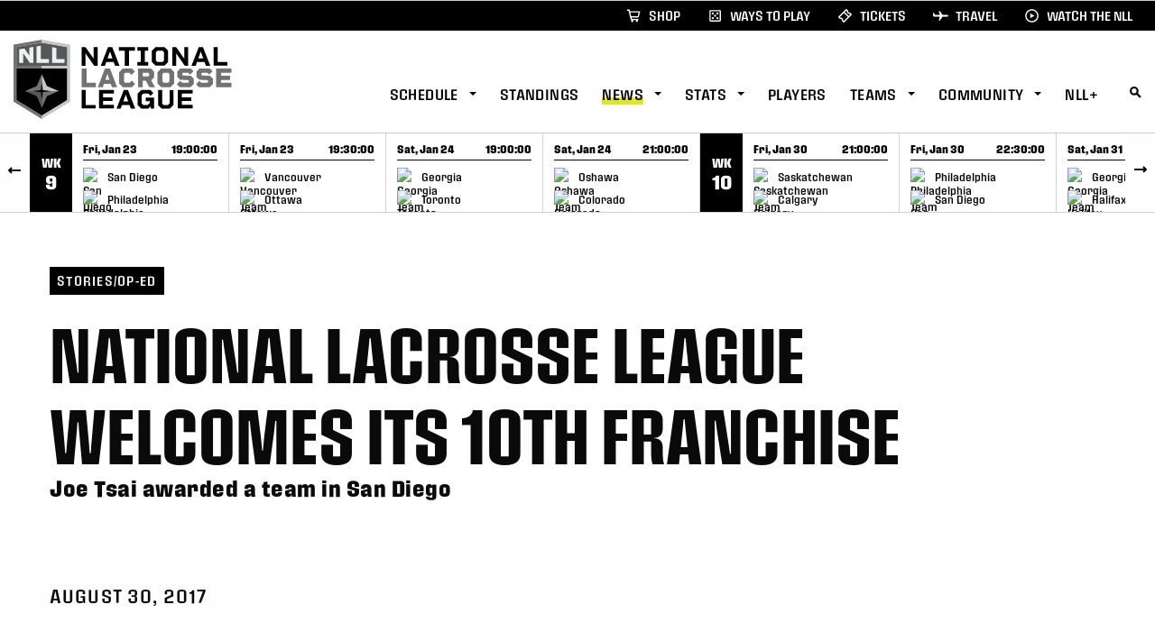

--- FILE ---
content_type: text/html; charset=UTF-8
request_url: https://www.nll.com/news/national-lacrosse-league-welcomes-its-10th-franchise/
body_size: 81324
content:
<!DOCTYPE html>
<html class="no-js" lang="en-US">
<head><meta charset="utf-8"><script>if(navigator.userAgent.match(/MSIE|Internet Explorer/i)||navigator.userAgent.match(/Trident\/7\..*?rv:11/i)){var href=document.location.href;if(!href.match(/[?&]nowprocket/)){if(href.indexOf("?")==-1){if(href.indexOf("#")==-1){document.location.href=href+"?nowprocket=1"}else{document.location.href=href.replace("#","?nowprocket=1#")}}else{if(href.indexOf("#")==-1){document.location.href=href+"&nowprocket=1"}else{document.location.href=href.replace("#","&nowprocket=1#")}}}}</script><script>(()=>{class RocketLazyLoadScripts{constructor(){this.v="2.0.4",this.userEvents=["keydown","keyup","mousedown","mouseup","mousemove","mouseover","mouseout","touchmove","touchstart","touchend","touchcancel","wheel","click","dblclick","input"],this.attributeEvents=["onblur","onclick","oncontextmenu","ondblclick","onfocus","onmousedown","onmouseenter","onmouseleave","onmousemove","onmouseout","onmouseover","onmouseup","onmousewheel","onscroll","onsubmit"]}async t(){this.i(),this.o(),/iP(ad|hone)/.test(navigator.userAgent)&&this.h(),this.u(),this.l(this),this.m(),this.k(this),this.p(this),this._(),await Promise.all([this.R(),this.L()]),this.lastBreath=Date.now(),this.S(this),this.P(),this.D(),this.O(),this.M(),await this.C(this.delayedScripts.normal),await this.C(this.delayedScripts.defer),await this.C(this.delayedScripts.async),await this.T(),await this.F(),await this.j(),await this.A(),window.dispatchEvent(new Event("rocket-allScriptsLoaded")),this.everythingLoaded=!0,this.lastTouchEnd&&await new Promise(t=>setTimeout(t,500-Date.now()+this.lastTouchEnd)),this.I(),this.H(),this.U(),this.W()}i(){this.CSPIssue=sessionStorage.getItem("rocketCSPIssue"),document.addEventListener("securitypolicyviolation",t=>{this.CSPIssue||"script-src-elem"!==t.violatedDirective||"data"!==t.blockedURI||(this.CSPIssue=!0,sessionStorage.setItem("rocketCSPIssue",!0))},{isRocket:!0})}o(){window.addEventListener("pageshow",t=>{this.persisted=t.persisted,this.realWindowLoadedFired=!0},{isRocket:!0}),window.addEventListener("pagehide",()=>{this.onFirstUserAction=null},{isRocket:!0})}h(){let t;function e(e){t=e}window.addEventListener("touchstart",e,{isRocket:!0}),window.addEventListener("touchend",function i(o){o.changedTouches[0]&&t.changedTouches[0]&&Math.abs(o.changedTouches[0].pageX-t.changedTouches[0].pageX)<10&&Math.abs(o.changedTouches[0].pageY-t.changedTouches[0].pageY)<10&&o.timeStamp-t.timeStamp<200&&(window.removeEventListener("touchstart",e,{isRocket:!0}),window.removeEventListener("touchend",i,{isRocket:!0}),"INPUT"===o.target.tagName&&"text"===o.target.type||(o.target.dispatchEvent(new TouchEvent("touchend",{target:o.target,bubbles:!0})),o.target.dispatchEvent(new MouseEvent("mouseover",{target:o.target,bubbles:!0})),o.target.dispatchEvent(new PointerEvent("click",{target:o.target,bubbles:!0,cancelable:!0,detail:1,clientX:o.changedTouches[0].clientX,clientY:o.changedTouches[0].clientY})),event.preventDefault()))},{isRocket:!0})}q(t){this.userActionTriggered||("mousemove"!==t.type||this.firstMousemoveIgnored?"keyup"===t.type||"mouseover"===t.type||"mouseout"===t.type||(this.userActionTriggered=!0,this.onFirstUserAction&&this.onFirstUserAction()):this.firstMousemoveIgnored=!0),"click"===t.type&&t.preventDefault(),t.stopPropagation(),t.stopImmediatePropagation(),"touchstart"===this.lastEvent&&"touchend"===t.type&&(this.lastTouchEnd=Date.now()),"click"===t.type&&(this.lastTouchEnd=0),this.lastEvent=t.type,t.composedPath&&t.composedPath()[0].getRootNode()instanceof ShadowRoot&&(t.rocketTarget=t.composedPath()[0]),this.savedUserEvents.push(t)}u(){this.savedUserEvents=[],this.userEventHandler=this.q.bind(this),this.userEvents.forEach(t=>window.addEventListener(t,this.userEventHandler,{passive:!1,isRocket:!0})),document.addEventListener("visibilitychange",this.userEventHandler,{isRocket:!0})}U(){this.userEvents.forEach(t=>window.removeEventListener(t,this.userEventHandler,{passive:!1,isRocket:!0})),document.removeEventListener("visibilitychange",this.userEventHandler,{isRocket:!0}),this.savedUserEvents.forEach(t=>{(t.rocketTarget||t.target).dispatchEvent(new window[t.constructor.name](t.type,t))})}m(){const t="return false",e=Array.from(this.attributeEvents,t=>"data-rocket-"+t),i="["+this.attributeEvents.join("],[")+"]",o="[data-rocket-"+this.attributeEvents.join("],[data-rocket-")+"]",s=(e,i,o)=>{o&&o!==t&&(e.setAttribute("data-rocket-"+i,o),e["rocket"+i]=new Function("event",o),e.setAttribute(i,t))};new MutationObserver(t=>{for(const n of t)"attributes"===n.type&&(n.attributeName.startsWith("data-rocket-")||this.everythingLoaded?n.attributeName.startsWith("data-rocket-")&&this.everythingLoaded&&this.N(n.target,n.attributeName.substring(12)):s(n.target,n.attributeName,n.target.getAttribute(n.attributeName))),"childList"===n.type&&n.addedNodes.forEach(t=>{if(t.nodeType===Node.ELEMENT_NODE)if(this.everythingLoaded)for(const i of[t,...t.querySelectorAll(o)])for(const t of i.getAttributeNames())e.includes(t)&&this.N(i,t.substring(12));else for(const e of[t,...t.querySelectorAll(i)])for(const t of e.getAttributeNames())this.attributeEvents.includes(t)&&s(e,t,e.getAttribute(t))})}).observe(document,{subtree:!0,childList:!0,attributeFilter:[...this.attributeEvents,...e]})}I(){this.attributeEvents.forEach(t=>{document.querySelectorAll("[data-rocket-"+t+"]").forEach(e=>{this.N(e,t)})})}N(t,e){const i=t.getAttribute("data-rocket-"+e);i&&(t.setAttribute(e,i),t.removeAttribute("data-rocket-"+e))}k(t){Object.defineProperty(HTMLElement.prototype,"onclick",{get(){return this.rocketonclick||null},set(e){this.rocketonclick=e,this.setAttribute(t.everythingLoaded?"onclick":"data-rocket-onclick","this.rocketonclick(event)")}})}S(t){function e(e,i){let o=e[i];e[i]=null,Object.defineProperty(e,i,{get:()=>o,set(s){t.everythingLoaded?o=s:e["rocket"+i]=o=s}})}e(document,"onreadystatechange"),e(window,"onload"),e(window,"onpageshow");try{Object.defineProperty(document,"readyState",{get:()=>t.rocketReadyState,set(e){t.rocketReadyState=e},configurable:!0}),document.readyState="loading"}catch(t){console.log("WPRocket DJE readyState conflict, bypassing")}}l(t){this.originalAddEventListener=EventTarget.prototype.addEventListener,this.originalRemoveEventListener=EventTarget.prototype.removeEventListener,this.savedEventListeners=[],EventTarget.prototype.addEventListener=function(e,i,o){o&&o.isRocket||!t.B(e,this)&&!t.userEvents.includes(e)||t.B(e,this)&&!t.userActionTriggered||e.startsWith("rocket-")||t.everythingLoaded?t.originalAddEventListener.call(this,e,i,o):(t.savedEventListeners.push({target:this,remove:!1,type:e,func:i,options:o}),"mouseenter"!==e&&"mouseleave"!==e||t.originalAddEventListener.call(this,e,t.savedUserEvents.push,o))},EventTarget.prototype.removeEventListener=function(e,i,o){o&&o.isRocket||!t.B(e,this)&&!t.userEvents.includes(e)||t.B(e,this)&&!t.userActionTriggered||e.startsWith("rocket-")||t.everythingLoaded?t.originalRemoveEventListener.call(this,e,i,o):t.savedEventListeners.push({target:this,remove:!0,type:e,func:i,options:o})}}J(t,e){this.savedEventListeners=this.savedEventListeners.filter(i=>{let o=i.type,s=i.target||window;return e!==o||t!==s||(this.B(o,s)&&(i.type="rocket-"+o),this.$(i),!1)})}H(){EventTarget.prototype.addEventListener=this.originalAddEventListener,EventTarget.prototype.removeEventListener=this.originalRemoveEventListener,this.savedEventListeners.forEach(t=>this.$(t))}$(t){t.remove?this.originalRemoveEventListener.call(t.target,t.type,t.func,t.options):this.originalAddEventListener.call(t.target,t.type,t.func,t.options)}p(t){let e;function i(e){return t.everythingLoaded?e:e.split(" ").map(t=>"load"===t||t.startsWith("load.")?"rocket-jquery-load":t).join(" ")}function o(o){function s(e){const s=o.fn[e];o.fn[e]=o.fn.init.prototype[e]=function(){return this[0]===window&&t.userActionTriggered&&("string"==typeof arguments[0]||arguments[0]instanceof String?arguments[0]=i(arguments[0]):"object"==typeof arguments[0]&&Object.keys(arguments[0]).forEach(t=>{const e=arguments[0][t];delete arguments[0][t],arguments[0][i(t)]=e})),s.apply(this,arguments),this}}if(o&&o.fn&&!t.allJQueries.includes(o)){const e={DOMContentLoaded:[],"rocket-DOMContentLoaded":[]};for(const t in e)document.addEventListener(t,()=>{e[t].forEach(t=>t())},{isRocket:!0});o.fn.ready=o.fn.init.prototype.ready=function(i){function s(){parseInt(o.fn.jquery)>2?setTimeout(()=>i.bind(document)(o)):i.bind(document)(o)}return"function"==typeof i&&(t.realDomReadyFired?!t.userActionTriggered||t.fauxDomReadyFired?s():e["rocket-DOMContentLoaded"].push(s):e.DOMContentLoaded.push(s)),o([])},s("on"),s("one"),s("off"),t.allJQueries.push(o)}e=o}t.allJQueries=[],o(window.jQuery),Object.defineProperty(window,"jQuery",{get:()=>e,set(t){o(t)}})}P(){const t=new Map;document.write=document.writeln=function(e){const i=document.currentScript,o=document.createRange(),s=i.parentElement;let n=t.get(i);void 0===n&&(n=i.nextSibling,t.set(i,n));const c=document.createDocumentFragment();o.setStart(c,0),c.appendChild(o.createContextualFragment(e)),s.insertBefore(c,n)}}async R(){return new Promise(t=>{this.userActionTriggered?t():this.onFirstUserAction=t})}async L(){return new Promise(t=>{document.addEventListener("DOMContentLoaded",()=>{this.realDomReadyFired=!0,t()},{isRocket:!0})})}async j(){return this.realWindowLoadedFired?Promise.resolve():new Promise(t=>{window.addEventListener("load",t,{isRocket:!0})})}M(){this.pendingScripts=[];this.scriptsMutationObserver=new MutationObserver(t=>{for(const e of t)e.addedNodes.forEach(t=>{"SCRIPT"!==t.tagName||t.noModule||t.isWPRocket||this.pendingScripts.push({script:t,promise:new Promise(e=>{const i=()=>{const i=this.pendingScripts.findIndex(e=>e.script===t);i>=0&&this.pendingScripts.splice(i,1),e()};t.addEventListener("load",i,{isRocket:!0}),t.addEventListener("error",i,{isRocket:!0}),setTimeout(i,1e3)})})})}),this.scriptsMutationObserver.observe(document,{childList:!0,subtree:!0})}async F(){await this.X(),this.pendingScripts.length?(await this.pendingScripts[0].promise,await this.F()):this.scriptsMutationObserver.disconnect()}D(){this.delayedScripts={normal:[],async:[],defer:[]},document.querySelectorAll("script[type$=rocketlazyloadscript]").forEach(t=>{t.hasAttribute("data-rocket-src")?t.hasAttribute("async")&&!1!==t.async?this.delayedScripts.async.push(t):t.hasAttribute("defer")&&!1!==t.defer||"module"===t.getAttribute("data-rocket-type")?this.delayedScripts.defer.push(t):this.delayedScripts.normal.push(t):this.delayedScripts.normal.push(t)})}async _(){await this.L();let t=[];document.querySelectorAll("script[type$=rocketlazyloadscript][data-rocket-src]").forEach(e=>{let i=e.getAttribute("data-rocket-src");if(i&&!i.startsWith("data:")){i.startsWith("//")&&(i=location.protocol+i);try{const o=new URL(i).origin;o!==location.origin&&t.push({src:o,crossOrigin:e.crossOrigin||"module"===e.getAttribute("data-rocket-type")})}catch(t){}}}),t=[...new Map(t.map(t=>[JSON.stringify(t),t])).values()],this.Y(t,"preconnect")}async G(t){if(await this.K(),!0!==t.noModule||!("noModule"in HTMLScriptElement.prototype))return new Promise(e=>{let i;function o(){(i||t).setAttribute("data-rocket-status","executed"),e()}try{if(navigator.userAgent.includes("Firefox/")||""===navigator.vendor||this.CSPIssue)i=document.createElement("script"),[...t.attributes].forEach(t=>{let e=t.nodeName;"type"!==e&&("data-rocket-type"===e&&(e="type"),"data-rocket-src"===e&&(e="src"),i.setAttribute(e,t.nodeValue))}),t.text&&(i.text=t.text),t.nonce&&(i.nonce=t.nonce),i.hasAttribute("src")?(i.addEventListener("load",o,{isRocket:!0}),i.addEventListener("error",()=>{i.setAttribute("data-rocket-status","failed-network"),e()},{isRocket:!0}),setTimeout(()=>{i.isConnected||e()},1)):(i.text=t.text,o()),i.isWPRocket=!0,t.parentNode.replaceChild(i,t);else{const i=t.getAttribute("data-rocket-type"),s=t.getAttribute("data-rocket-src");i?(t.type=i,t.removeAttribute("data-rocket-type")):t.removeAttribute("type"),t.addEventListener("load",o,{isRocket:!0}),t.addEventListener("error",i=>{this.CSPIssue&&i.target.src.startsWith("data:")?(console.log("WPRocket: CSP fallback activated"),t.removeAttribute("src"),this.G(t).then(e)):(t.setAttribute("data-rocket-status","failed-network"),e())},{isRocket:!0}),s?(t.fetchPriority="high",t.removeAttribute("data-rocket-src"),t.src=s):t.src="data:text/javascript;base64,"+window.btoa(unescape(encodeURIComponent(t.text)))}}catch(i){t.setAttribute("data-rocket-status","failed-transform"),e()}});t.setAttribute("data-rocket-status","skipped")}async C(t){const e=t.shift();return e?(e.isConnected&&await this.G(e),this.C(t)):Promise.resolve()}O(){this.Y([...this.delayedScripts.normal,...this.delayedScripts.defer,...this.delayedScripts.async],"preload")}Y(t,e){this.trash=this.trash||[];let i=!0;var o=document.createDocumentFragment();t.forEach(t=>{const s=t.getAttribute&&t.getAttribute("data-rocket-src")||t.src;if(s&&!s.startsWith("data:")){const n=document.createElement("link");n.href=s,n.rel=e,"preconnect"!==e&&(n.as="script",n.fetchPriority=i?"high":"low"),t.getAttribute&&"module"===t.getAttribute("data-rocket-type")&&(n.crossOrigin=!0),t.crossOrigin&&(n.crossOrigin=t.crossOrigin),t.integrity&&(n.integrity=t.integrity),t.nonce&&(n.nonce=t.nonce),o.appendChild(n),this.trash.push(n),i=!1}}),document.head.appendChild(o)}W(){this.trash.forEach(t=>t.remove())}async T(){try{document.readyState="interactive"}catch(t){}this.fauxDomReadyFired=!0;try{await this.K(),this.J(document,"readystatechange"),document.dispatchEvent(new Event("rocket-readystatechange")),await this.K(),document.rocketonreadystatechange&&document.rocketonreadystatechange(),await this.K(),this.J(document,"DOMContentLoaded"),document.dispatchEvent(new Event("rocket-DOMContentLoaded")),await this.K(),this.J(window,"DOMContentLoaded"),window.dispatchEvent(new Event("rocket-DOMContentLoaded"))}catch(t){console.error(t)}}async A(){try{document.readyState="complete"}catch(t){}try{await this.K(),this.J(document,"readystatechange"),document.dispatchEvent(new Event("rocket-readystatechange")),await this.K(),document.rocketonreadystatechange&&document.rocketonreadystatechange(),await this.K(),this.J(window,"load"),window.dispatchEvent(new Event("rocket-load")),await this.K(),window.rocketonload&&window.rocketonload(),await this.K(),this.allJQueries.forEach(t=>t(window).trigger("rocket-jquery-load")),await this.K(),this.J(window,"pageshow");const t=new Event("rocket-pageshow");t.persisted=this.persisted,window.dispatchEvent(t),await this.K(),window.rocketonpageshow&&window.rocketonpageshow({persisted:this.persisted})}catch(t){console.error(t)}}async K(){Date.now()-this.lastBreath>45&&(await this.X(),this.lastBreath=Date.now())}async X(){return document.hidden?new Promise(t=>setTimeout(t)):new Promise(t=>requestAnimationFrame(t))}B(t,e){return e===document&&"readystatechange"===t||(e===document&&"DOMContentLoaded"===t||(e===window&&"DOMContentLoaded"===t||(e===window&&"load"===t||e===window&&"pageshow"===t)))}static run(){(new RocketLazyLoadScripts).t()}}RocketLazyLoadScripts.run()})();</script>
      
   <meta name="viewport" content="width=device-width, initial-scale=1, maximum-scale=5" />



   <meta name='robots' content='index, follow, max-image-preview:large, max-snippet:-1, max-video-preview:-1' />
	<style></style>
	
	<!-- This site is optimized with the Yoast SEO plugin v26.6 - https://yoast.com/wordpress/plugins/seo/ -->
	<title>National Lacrosse League Welcomes Its 10th Franchise</title>
<link data-rocket-prefetch href="https://cdn.datatables.net" rel="dns-prefetch">
<link data-rocket-prefetch href="http://widgets.boxxspring.com" rel="dns-prefetch">
<style id="wpr-usedcss">img:is([sizes=auto i],[sizes^="auto," i]){contain-intrinsic-size:3000px 1500px}:where(.wp-block-button__link){border-radius:9999px;box-shadow:none;padding:calc(.667em + 2px) calc(1.333em + 2px);text-decoration:none}:root :where(.wp-block-button .wp-block-button__link.is-style-outline),:root :where(.wp-block-button.is-style-outline>.wp-block-button__link){border:2px solid;padding:.667em 1.333em}:root :where(.wp-block-button .wp-block-button__link.is-style-outline:not(.has-text-color)),:root :where(.wp-block-button.is-style-outline>.wp-block-button__link:not(.has-text-color)){color:currentColor}:root :where(.wp-block-button .wp-block-button__link.is-style-outline:not(.has-background)),:root :where(.wp-block-button.is-style-outline>.wp-block-button__link:not(.has-background)){background-color:initial;background-image:none}:where(.wp-block-calendar table:not(.has-background) th){background:#ddd}:where(.wp-block-columns){margin-bottom:1.75em}:where(.wp-block-columns.has-background){padding:1.25em 2.375em}:where(.wp-block-post-comments input[type=submit]){border:none}:where(.wp-block-cover-image:not(.has-text-color)),:where(.wp-block-cover:not(.has-text-color)){color:#fff}:where(.wp-block-cover-image.is-light:not(.has-text-color)),:where(.wp-block-cover.is-light:not(.has-text-color)){color:#000}:root :where(.wp-block-cover h1:not(.has-text-color)),:root :where(.wp-block-cover h2:not(.has-text-color)),:root :where(.wp-block-cover h3:not(.has-text-color)),:root :where(.wp-block-cover h4:not(.has-text-color)),:root :where(.wp-block-cover h5:not(.has-text-color)),:root :where(.wp-block-cover h6:not(.has-text-color)),:root :where(.wp-block-cover p:not(.has-text-color)){color:inherit}.wp-block-embed iframe{max-width:100%}.wp-embed-responsive .wp-has-aspect-ratio iframe{bottom:0;height:100%;left:0;position:absolute;right:0;top:0;width:100%}:where(.wp-block-file){margin-bottom:1.5em}:where(.wp-block-file__button){border-radius:2em;display:inline-block;padding:.5em 1em}:where(.wp-block-file__button):is(a):active,:where(.wp-block-file__button):is(a):focus,:where(.wp-block-file__button):is(a):hover,:where(.wp-block-file__button):is(a):visited{box-shadow:none;color:#fff;opacity:.85;text-decoration:none}:where(.wp-block-group.wp-block-group-is-layout-constrained){position:relative}:root :where(.wp-block-image.is-style-rounded img,.wp-block-image .is-style-rounded img){border-radius:9999px}:where(.wp-block-latest-comments:not([style*=line-height] .wp-block-latest-comments__comment)){line-height:1.1}:where(.wp-block-latest-comments:not([style*=line-height] .wp-block-latest-comments__comment-excerpt p)){line-height:1.8}:root :where(.wp-block-latest-posts.is-grid){padding:0}:root :where(.wp-block-latest-posts.wp-block-latest-posts__list){padding-left:0}ul{box-sizing:border-box}:root :where(.wp-block-list.has-background){padding:1.25em 2.375em}:where(.wp-block-navigation.has-background .wp-block-navigation-item a:not(.wp-element-button)),:where(.wp-block-navigation.has-background .wp-block-navigation-submenu a:not(.wp-element-button)){padding:.5em 1em}:where(.wp-block-navigation .wp-block-navigation__submenu-container .wp-block-navigation-item a:not(.wp-element-button)),:where(.wp-block-navigation .wp-block-navigation__submenu-container .wp-block-navigation-submenu a:not(.wp-element-button)),:where(.wp-block-navigation .wp-block-navigation__submenu-container .wp-block-navigation-submenu button.wp-block-navigation-item__content),:where(.wp-block-navigation .wp-block-navigation__submenu-container .wp-block-pages-list__item button.wp-block-navigation-item__content){padding:.5em 1em}:root :where(p.has-background){padding:1.25em 2.375em}:where(p.has-text-color:not(.has-link-color)) a{color:inherit}:where(.wp-block-post-comments-form) input:not([type=submit]),:where(.wp-block-post-comments-form) textarea{border:1px solid #949494;font-family:inherit;font-size:1em}:where(.wp-block-post-comments-form) input:where(:not([type=submit]):not([type=checkbox])),:where(.wp-block-post-comments-form) textarea{padding:calc(.667em + 2px)}:where(.wp-block-post-excerpt){box-sizing:border-box;margin-bottom:var(--wp--style--block-gap);margin-top:var(--wp--style--block-gap)}:where(.wp-block-preformatted.has-background){padding:1.25em 2.375em}:where(.wp-block-search__button){border:1px solid #ccc;padding:6px 10px}.wp-block-search__inside-wrapper{display:flex;flex:auto;flex-wrap:nowrap;max-width:100%}:where(.wp-block-search__input){font-family:inherit;font-size:inherit;font-style:inherit;font-weight:inherit;letter-spacing:inherit;line-height:inherit;text-transform:inherit}:where(.wp-block-search__button-inside .wp-block-search__inside-wrapper){border:1px solid #949494;box-sizing:border-box;padding:4px}:where(.wp-block-search__button-inside .wp-block-search__inside-wrapper) .wp-block-search__input{border:none;border-radius:0;padding:0 4px}:where(.wp-block-search__button-inside .wp-block-search__inside-wrapper) .wp-block-search__input:focus{outline:0}:where(.wp-block-search__button-inside .wp-block-search__inside-wrapper) :where(.wp-block-search__button){padding:4px 8px}:root :where(.wp-block-separator.is-style-dots){height:auto;line-height:1;text-align:center}:root :where(.wp-block-separator.is-style-dots):before{color:currentColor;content:"···";font-family:serif;font-size:1.5em;letter-spacing:2em;padding-left:2em}:root :where(.wp-block-site-logo.is-style-rounded){border-radius:9999px}:where(.wp-block-social-links:not(.is-style-logos-only)) .wp-social-link{background-color:#f0f0f0;color:#444}:where(.wp-block-social-links:not(.is-style-logos-only)) .wp-social-link-amazon{background-color:#f90;color:#fff}:where(.wp-block-social-links:not(.is-style-logos-only)) .wp-social-link-bandcamp{background-color:#1ea0c3;color:#fff}:where(.wp-block-social-links:not(.is-style-logos-only)) .wp-social-link-behance{background-color:#0757fe;color:#fff}:where(.wp-block-social-links:not(.is-style-logos-only)) .wp-social-link-bluesky{background-color:#0a7aff;color:#fff}:where(.wp-block-social-links:not(.is-style-logos-only)) .wp-social-link-codepen{background-color:#1e1f26;color:#fff}:where(.wp-block-social-links:not(.is-style-logos-only)) .wp-social-link-deviantart{background-color:#02e49b;color:#fff}:where(.wp-block-social-links:not(.is-style-logos-only)) .wp-social-link-discord{background-color:#5865f2;color:#fff}:where(.wp-block-social-links:not(.is-style-logos-only)) .wp-social-link-dribbble{background-color:#e94c89;color:#fff}:where(.wp-block-social-links:not(.is-style-logos-only)) .wp-social-link-dropbox{background-color:#4280ff;color:#fff}:where(.wp-block-social-links:not(.is-style-logos-only)) .wp-social-link-etsy{background-color:#f45800;color:#fff}:where(.wp-block-social-links:not(.is-style-logos-only)) .wp-social-link-facebook{background-color:#0866ff;color:#fff}:where(.wp-block-social-links:not(.is-style-logos-only)) .wp-social-link-fivehundredpx{background-color:#000;color:#fff}:where(.wp-block-social-links:not(.is-style-logos-only)) .wp-social-link-flickr{background-color:#0461dd;color:#fff}:where(.wp-block-social-links:not(.is-style-logos-only)) .wp-social-link-foursquare{background-color:#e65678;color:#fff}:where(.wp-block-social-links:not(.is-style-logos-only)) .wp-social-link-github{background-color:#24292d;color:#fff}:where(.wp-block-social-links:not(.is-style-logos-only)) .wp-social-link-goodreads{background-color:#eceadd;color:#382110}:where(.wp-block-social-links:not(.is-style-logos-only)) .wp-social-link-google{background-color:#ea4434;color:#fff}:where(.wp-block-social-links:not(.is-style-logos-only)) .wp-social-link-gravatar{background-color:#1d4fc4;color:#fff}:where(.wp-block-social-links:not(.is-style-logos-only)) .wp-social-link-instagram{background-color:#f00075;color:#fff}:where(.wp-block-social-links:not(.is-style-logos-only)) .wp-social-link-lastfm{background-color:#e21b24;color:#fff}:where(.wp-block-social-links:not(.is-style-logos-only)) .wp-social-link-linkedin{background-color:#0d66c2;color:#fff}:where(.wp-block-social-links:not(.is-style-logos-only)) .wp-social-link-mastodon{background-color:#3288d4;color:#fff}:where(.wp-block-social-links:not(.is-style-logos-only)) .wp-social-link-medium{background-color:#000;color:#fff}:where(.wp-block-social-links:not(.is-style-logos-only)) .wp-social-link-meetup{background-color:#f6405f;color:#fff}:where(.wp-block-social-links:not(.is-style-logos-only)) .wp-social-link-patreon{background-color:#000;color:#fff}:where(.wp-block-social-links:not(.is-style-logos-only)) .wp-social-link-pinterest{background-color:#e60122;color:#fff}:where(.wp-block-social-links:not(.is-style-logos-only)) .wp-social-link-pocket{background-color:#ef4155;color:#fff}:where(.wp-block-social-links:not(.is-style-logos-only)) .wp-social-link-reddit{background-color:#ff4500;color:#fff}:where(.wp-block-social-links:not(.is-style-logos-only)) .wp-social-link-skype{background-color:#0478d7;color:#fff}:where(.wp-block-social-links:not(.is-style-logos-only)) .wp-social-link-snapchat{background-color:#fefc00;color:#fff;stroke:#000}:where(.wp-block-social-links:not(.is-style-logos-only)) .wp-social-link-soundcloud{background-color:#ff5600;color:#fff}:where(.wp-block-social-links:not(.is-style-logos-only)) .wp-social-link-spotify{background-color:#1bd760;color:#fff}:where(.wp-block-social-links:not(.is-style-logos-only)) .wp-social-link-telegram{background-color:#2aabee;color:#fff}:where(.wp-block-social-links:not(.is-style-logos-only)) .wp-social-link-threads{background-color:#000;color:#fff}:where(.wp-block-social-links:not(.is-style-logos-only)) .wp-social-link-tiktok{background-color:#000;color:#fff}:where(.wp-block-social-links:not(.is-style-logos-only)) .wp-social-link-tumblr{background-color:#011835;color:#fff}:where(.wp-block-social-links:not(.is-style-logos-only)) .wp-social-link-twitch{background-color:#6440a4;color:#fff}:where(.wp-block-social-links:not(.is-style-logos-only)) .wp-social-link-twitter{background-color:#1da1f2;color:#fff}:where(.wp-block-social-links:not(.is-style-logos-only)) .wp-social-link-vimeo{background-color:#1eb7ea;color:#fff}:where(.wp-block-social-links:not(.is-style-logos-only)) .wp-social-link-vk{background-color:#4680c2;color:#fff}:where(.wp-block-social-links:not(.is-style-logos-only)) .wp-social-link-wordpress{background-color:#3499cd;color:#fff}:where(.wp-block-social-links:not(.is-style-logos-only)) .wp-social-link-whatsapp{background-color:#25d366;color:#fff}:where(.wp-block-social-links:not(.is-style-logos-only)) .wp-social-link-x{background-color:#000;color:#fff}:where(.wp-block-social-links:not(.is-style-logos-only)) .wp-social-link-yelp{background-color:#d32422;color:#fff}:where(.wp-block-social-links:not(.is-style-logos-only)) .wp-social-link-youtube{background-color:red;color:#fff}:where(.wp-block-social-links.is-style-logos-only) .wp-social-link{background:0 0}:where(.wp-block-social-links.is-style-logos-only) .wp-social-link svg{height:1.25em;width:1.25em}:where(.wp-block-social-links.is-style-logos-only) .wp-social-link-amazon{color:#f90}:where(.wp-block-social-links.is-style-logos-only) .wp-social-link-bandcamp{color:#1ea0c3}:where(.wp-block-social-links.is-style-logos-only) .wp-social-link-behance{color:#0757fe}:where(.wp-block-social-links.is-style-logos-only) .wp-social-link-bluesky{color:#0a7aff}:where(.wp-block-social-links.is-style-logos-only) .wp-social-link-codepen{color:#1e1f26}:where(.wp-block-social-links.is-style-logos-only) .wp-social-link-deviantart{color:#02e49b}:where(.wp-block-social-links.is-style-logos-only) .wp-social-link-discord{color:#5865f2}:where(.wp-block-social-links.is-style-logos-only) .wp-social-link-dribbble{color:#e94c89}:where(.wp-block-social-links.is-style-logos-only) .wp-social-link-dropbox{color:#4280ff}:where(.wp-block-social-links.is-style-logos-only) .wp-social-link-etsy{color:#f45800}:where(.wp-block-social-links.is-style-logos-only) .wp-social-link-facebook{color:#0866ff}:where(.wp-block-social-links.is-style-logos-only) .wp-social-link-fivehundredpx{color:#000}:where(.wp-block-social-links.is-style-logos-only) .wp-social-link-flickr{color:#0461dd}:where(.wp-block-social-links.is-style-logos-only) .wp-social-link-foursquare{color:#e65678}:where(.wp-block-social-links.is-style-logos-only) .wp-social-link-github{color:#24292d}:where(.wp-block-social-links.is-style-logos-only) .wp-social-link-goodreads{color:#382110}:where(.wp-block-social-links.is-style-logos-only) .wp-social-link-google{color:#ea4434}:where(.wp-block-social-links.is-style-logos-only) .wp-social-link-gravatar{color:#1d4fc4}:where(.wp-block-social-links.is-style-logos-only) .wp-social-link-instagram{color:#f00075}:where(.wp-block-social-links.is-style-logos-only) .wp-social-link-lastfm{color:#e21b24}:where(.wp-block-social-links.is-style-logos-only) .wp-social-link-linkedin{color:#0d66c2}:where(.wp-block-social-links.is-style-logos-only) .wp-social-link-mastodon{color:#3288d4}:where(.wp-block-social-links.is-style-logos-only) .wp-social-link-medium{color:#000}:where(.wp-block-social-links.is-style-logos-only) .wp-social-link-meetup{color:#f6405f}:where(.wp-block-social-links.is-style-logos-only) .wp-social-link-patreon{color:#000}:where(.wp-block-social-links.is-style-logos-only) .wp-social-link-pinterest{color:#e60122}:where(.wp-block-social-links.is-style-logos-only) .wp-social-link-pocket{color:#ef4155}:where(.wp-block-social-links.is-style-logos-only) .wp-social-link-reddit{color:#ff4500}:where(.wp-block-social-links.is-style-logos-only) .wp-social-link-skype{color:#0478d7}:where(.wp-block-social-links.is-style-logos-only) .wp-social-link-snapchat{color:#fff;stroke:#000}:where(.wp-block-social-links.is-style-logos-only) .wp-social-link-soundcloud{color:#ff5600}:where(.wp-block-social-links.is-style-logos-only) .wp-social-link-spotify{color:#1bd760}:where(.wp-block-social-links.is-style-logos-only) .wp-social-link-telegram{color:#2aabee}:where(.wp-block-social-links.is-style-logos-only) .wp-social-link-threads{color:#000}:where(.wp-block-social-links.is-style-logos-only) .wp-social-link-tiktok{color:#000}:where(.wp-block-social-links.is-style-logos-only) .wp-social-link-tumblr{color:#011835}:where(.wp-block-social-links.is-style-logos-only) .wp-social-link-twitch{color:#6440a4}:where(.wp-block-social-links.is-style-logos-only) .wp-social-link-twitter{color:#1da1f2}:where(.wp-block-social-links.is-style-logos-only) .wp-social-link-vimeo{color:#1eb7ea}:where(.wp-block-social-links.is-style-logos-only) .wp-social-link-vk{color:#4680c2}:where(.wp-block-social-links.is-style-logos-only) .wp-social-link-whatsapp{color:#25d366}:where(.wp-block-social-links.is-style-logos-only) .wp-social-link-wordpress{color:#3499cd}:where(.wp-block-social-links.is-style-logos-only) .wp-social-link-x{color:#000}:where(.wp-block-social-links.is-style-logos-only) .wp-social-link-yelp{color:#d32422}:where(.wp-block-social-links.is-style-logos-only) .wp-social-link-youtube{color:red}:root :where(.wp-block-social-links .wp-social-link a){padding:.25em}:root :where(.wp-block-social-links.is-style-logos-only .wp-social-link a){padding:0}:root :where(.wp-block-social-links.is-style-pill-shape .wp-social-link a){padding-left:.6666666667em;padding-right:.6666666667em}:root :where(.wp-block-tag-cloud.is-style-outline){display:flex;flex-wrap:wrap;gap:1ch}:root :where(.wp-block-tag-cloud.is-style-outline a){border:1px solid;font-size:unset!important;margin-right:0;padding:1ch 2ch;text-decoration:none!important}:root :where(.wp-block-table-of-contents){box-sizing:border-box}:where(.wp-block-term-description){box-sizing:border-box;margin-bottom:var(--wp--style--block-gap);margin-top:var(--wp--style--block-gap)}:where(pre.wp-block-verse){font-family:inherit}:root{--wp--preset--font-size--normal:16px;--wp--preset--font-size--huge:42px}html :where(.has-border-color){border-style:solid}html :where([style*=border-top-color]){border-top-style:solid}html :where([style*=border-right-color]){border-right-style:solid}html :where([style*=border-bottom-color]){border-bottom-style:solid}html :where([style*=border-left-color]){border-left-style:solid}html :where([style*=border-width]){border-style:solid}html :where([style*=border-top-width]){border-top-style:solid}html :where([style*=border-right-width]){border-right-style:solid}html :where([style*=border-bottom-width]){border-bottom-style:solid}html :where([style*=border-left-width]){border-left-style:solid}html :where(img[class*=wp-image-]){height:auto;max-width:100%}:where(figure){margin:0 0 1em}html :where(.is-position-sticky){--wp-admin--admin-bar--position-offset:var(--wp-admin--admin-bar--height,0px)}:root{--wp--preset--aspect-ratio--square:1;--wp--preset--aspect-ratio--4-3:4/3;--wp--preset--aspect-ratio--3-4:3/4;--wp--preset--aspect-ratio--3-2:3/2;--wp--preset--aspect-ratio--2-3:2/3;--wp--preset--aspect-ratio--16-9:16/9;--wp--preset--aspect-ratio--9-16:9/16;--wp--preset--color--black:#000000;--wp--preset--color--cyan-bluish-gray:#abb8c3;--wp--preset--color--white:#ffffff;--wp--preset--color--pale-pink:#f78da7;--wp--preset--color--vivid-red:#cf2e2e;--wp--preset--color--luminous-vivid-orange:#ff6900;--wp--preset--color--luminous-vivid-amber:#fcb900;--wp--preset--color--light-green-cyan:#7bdcb5;--wp--preset--color--vivid-green-cyan:#00d084;--wp--preset--color--pale-cyan-blue:#8ed1fc;--wp--preset--color--vivid-cyan-blue:#0693e3;--wp--preset--color--vivid-purple:#9b51e0;--wp--preset--gradient--vivid-cyan-blue-to-vivid-purple:linear-gradient(135deg,rgba(6, 147, 227, 1) 0%,rgb(155, 81, 224) 100%);--wp--preset--gradient--light-green-cyan-to-vivid-green-cyan:linear-gradient(135deg,rgb(122, 220, 180) 0%,rgb(0, 208, 130) 100%);--wp--preset--gradient--luminous-vivid-amber-to-luminous-vivid-orange:linear-gradient(135deg,rgba(252, 185, 0, 1) 0%,rgba(255, 105, 0, 1) 100%);--wp--preset--gradient--luminous-vivid-orange-to-vivid-red:linear-gradient(135deg,rgba(255, 105, 0, 1) 0%,rgb(207, 46, 46) 100%);--wp--preset--gradient--very-light-gray-to-cyan-bluish-gray:linear-gradient(135deg,rgb(238, 238, 238) 0%,rgb(169, 184, 195) 100%);--wp--preset--gradient--cool-to-warm-spectrum:linear-gradient(135deg,rgb(74, 234, 220) 0%,rgb(151, 120, 209) 20%,rgb(207, 42, 186) 40%,rgb(238, 44, 130) 60%,rgb(251, 105, 98) 80%,rgb(254, 248, 76) 100%);--wp--preset--gradient--blush-light-purple:linear-gradient(135deg,rgb(255, 206, 236) 0%,rgb(152, 150, 240) 100%);--wp--preset--gradient--blush-bordeaux:linear-gradient(135deg,rgb(254, 205, 165) 0%,rgb(254, 45, 45) 50%,rgb(107, 0, 62) 100%);--wp--preset--gradient--luminous-dusk:linear-gradient(135deg,rgb(255, 203, 112) 0%,rgb(199, 81, 192) 50%,rgb(65, 88, 208) 100%);--wp--preset--gradient--pale-ocean:linear-gradient(135deg,rgb(255, 245, 203) 0%,rgb(182, 227, 212) 50%,rgb(51, 167, 181) 100%);--wp--preset--gradient--electric-grass:linear-gradient(135deg,rgb(202, 248, 128) 0%,rgb(113, 206, 126) 100%);--wp--preset--gradient--midnight:linear-gradient(135deg,rgb(2, 3, 129) 0%,rgb(40, 116, 252) 100%);--wp--preset--font-size--small:13px;--wp--preset--font-size--medium:20px;--wp--preset--font-size--large:36px;--wp--preset--font-size--x-large:42px;--wp--preset--spacing--20:0.44rem;--wp--preset--spacing--30:0.67rem;--wp--preset--spacing--40:1rem;--wp--preset--spacing--50:1.5rem;--wp--preset--spacing--60:2.25rem;--wp--preset--spacing--70:3.38rem;--wp--preset--spacing--80:5.06rem;--wp--preset--shadow--natural:6px 6px 9px rgba(0, 0, 0, .2);--wp--preset--shadow--deep:12px 12px 50px rgba(0, 0, 0, .4);--wp--preset--shadow--sharp:6px 6px 0px rgba(0, 0, 0, .2);--wp--preset--shadow--outlined:6px 6px 0px -3px rgba(255, 255, 255, 1),6px 6px rgba(0, 0, 0, 1);--wp--preset--shadow--crisp:6px 6px 0px rgba(0, 0, 0, 1)}:where(.is-layout-flex){gap:.5em}:where(.is-layout-grid){gap:.5em}:where(.wp-block-post-template.is-layout-flex){gap:1.25em}:where(.wp-block-post-template.is-layout-grid){gap:1.25em}:where(.wp-block-columns.is-layout-flex){gap:2em}:where(.wp-block-columns.is-layout-grid){gap:2em}:root :where(.wp-block-pullquote){font-size:1.5em;line-height:1.6}.ctf-carousel,.ctf-carousel .ctf-owl-dots,.ctf-carousel .ctf-owl-item,.ctf-carousel .ctf-owl-nav{-webkit-tap-highlight-color:transparent}#ctf{position:relative;text-align:left}#ctf.ctf-fixed-height{overflow-y:auto;-ms-overflow-y:auto}#ctf a{box-shadow:none}#ctf .ctf-tweet-items{box-sizing:border-box;-webkit-box-sizing:border-box;-moz-box-sizing:border-box}#ctf .ctf-item{position:relative;padding:15px 5px;overflow:hidden;box-sizing:border-box;-webkit-box-sizing:border-box;-moz-box-sizing:border-box;-webkit-transition:.5s;-moz-transition:.5s;-o-transition:.5s;-ms-transition:.5s;transition:.5s}#ctf:not(.ctf-masonry) .ctf-item:last-of-type{border-bottom:0!important}#ctf .ctf-item.ctf-transition,.ctf-carousel.ctf-owl-hidden,.ctf-image>img{opacity:0}#ctf .ctf-item:first-child{border-top:none}#ctf #ctf .ctf-photo-hover span.fa-arrows-alt,#ctf .ctf-iframe-wrap.ctf-no-consent,#ctf .ctf-photo-hover svg.fa-arrows-alt,#ctf .ctf_remaining,#ctf.ctf-super-narrow .ctf-screename-sep,#ctf_mod_error,#ctf_mod_link,.ctf-carousel .ctf-owl-dots.disabled,.ctf-carousel .ctf-owl-nav.disabled,.ctf-carousel .ctf-owl-video-playing .ctf-owl-video-play-icon,.ctf-disable-lightbox .ctf-iframe:before{display:none}#ctf .ctf_more{padding:1px;border:1px solid transparent;border-radius:3px;display:inline-block;line-height:1}#ctf .ctf_more:hover{cursor:pointer;background:rgba(0,0,0,.05);border:1px solid rgba(0,0,0,.1);text-decoration:none}#ctf .ctf-header{overflow:hidden;margin:0;padding:5px 5px 15px;line-height:1.2;width:100%;color:inherit;-webkit-box-sizing:border-box;-moz-box-sizing:border-box;box-sizing:border-box}#ctf .ctf-header>a{float:left;width:100%;color:inherit;display:flex;flex-direction:row-reverse;justify-content:flex-end;align-items:center;column-gap:10px}#ctf .ctf-author-avatar{clear:both}#ctf .ctf-hide-avatar .ctf-context,#ctf .ctf-hide-avatar .ctf-tweet-actions,#ctf .ctf-hide-avatar .ctf-tweet-content,#ctf.ctf-narrow .ctf-hide-avatar .ctf-context,#ctf.ctf-narrow .ctf-hide-avatar .ctf-tweet-actions,#ctf.ctf-narrow .ctf-hide-avatar .ctf-tweet-content,#ctf.ctf-super-narrow .ctf-context,#ctf.ctf-super-narrow .ctf-hide-avatar .ctf-context,#ctf.ctf-super-narrow .ctf-hide-avatar .ctf-tweet-actions,#ctf.ctf-super-narrow .ctf-hide-avatar .ctf-tweet-content,#ctf.ctf-super-narrow .ctf-tweet-actions,#ctf.ctf-super-narrow .ctf-tweet-content{margin-left:0}#ctf .ctf-header-img-hover{display:none;position:absolute;z-index:1;width:100%;top:0;bottom:0;left:0;text-align:center;color:#fff;background:rgba(27,149,224,.85);-moz-border-radius:40px;-webkit-border-radius:40px;border-radius:40px}#ctf .ctf-header-img-hover .fa,#ctf .ctf-header-img-hover svg{position:absolute;top:50%;left:50%;margin-top:-10px;margin-left:-8px;font-size:20px}#ctf .ctf-header-img-hover svg{margin-top:-10px;margin-left:-10px}#ctf .ctf-header a{text-decoration:none}#ctf_lightbox .ctf_lightbox_action .fa,#ctf_lightbox .ctf_lightbox_action svg{margin-right:5px}#ctf .ctf-header p{font-size:13px;line-height:1.3}#ctf .ctf-context{width:100%;padding-left:36px;margin-bottom:2px}#ctf .ctf-author-avatar,#ctf_lightbox .ctf-author-avatar{width:48px;height:48px;margin:3px 6px 0 -56px;float:left;overflow:hidden;border:none;-moz-border-radius:5px;-webkit-border-radius:5px;border-radius:5px}#ctf .ctf-author-avatar img,#ctf_lightbox .ctf-author-avatar img{margin:0!important;padding:0}#ctf .ctf-tweet-meta,#ctf_lightbox .ctf-tweet-meta{margin-left:4px;margin-right:4px;display:inline-block}#ctf .ctf-screename-sep,#ctf_lightbox .ctf-screename-sep{margin:0 2px;display:inline-block}#ctf .ctf-author-box-link,#ctf_lightbox .ctf-author-box-link{color:#000;text-decoration:none;display:inline;line-height:1.5!important;display:flex;align-items:center;gap:4px}#ctf.ctf-carousel .ctf-out-of-tweets,.ctf-carousel .ctf-owl-nav.disabled+.ctf-owl-dots{margin-top:10px}#ctf .ctf-tweet-meta,#ctf_lightbox .ctf-tweet-meta{display:inline-block}#ctf p.ctf-tweet-text{padding:0!important;margin:0!important;line-height:1.4}#ctf .ctf-tweet-content{display:flex;flex-direction:column}#ctf .ctf-tweet-actions,#ctf .ctf-tweet-content{margin-left:56px;margin-top:3px;max-width:100%;clear:both}#ctf .ctf-tweet-actions{display:flex}#ctf .ctf-hide-avatar .ctf-context,#ctf.ctf-super-narrow .ctf-context{padding-left:0}#ctf .ctf-twitter-card{display:block;clear:both;border:1px solid rgba(0,0,0,.1);text-decoration:none;-moz-border-radius:5px;-webkit-border-radius:5px;border-radius:5px;-moz-transition:background .1s ease-in-out;-webkit-transition:background .1s ease-in-out;-o-transition:background .1s ease-in-out;transition:background .1s ease-in-out}#ctf #ctf-more,#ctf .ctf-twitter-card:focus,#ctf .ctf-twitter-card:hover{background:rgba(0,0,0,.05);-moz-transition:background .1s ease-in-out;-webkit-transition:background .1s ease-in-out;-o-transition:background .1s ease-in-out}#ctf .ctf-twitter-card:focus,#ctf .ctf-twitter-card:hover{border:1px solid rgba(0,0,0,.1);transition:background .1s ease-in-out}#ctf .ctf-iframe-wrap.ctf-if-type-audio .ctf-iframe:before,#ctf .ctf-iframe-wrap.ctf-if-type-audio svg,#ctf_lightbox.ctf_video_lightbox .ctf_lb-image,.ctf-iframe .fa-arrows-alt,.ctf_lightbox.ctf-has-broadcast .ctf_lb-dataContainer .ctf_lb-details,.ctf_lightbox.ctf-has-broadcast .ctf_lb-image{display:none!important}#ctf .ctf-twitter-card{overflow:hidden;padding:0;margin:10px 0 5px}#ctf .ctf-tc-image{float:left;overflow:hidden;width:20%;height:100px}#ctf .ctf-twitter-card img{float:left;height:auto;max-width:none;-moz-border-radius:5px 0 0 5px;-webkit-border-radius:5px 0 0 5px;border-radius:5px 0 0 5px}#ctf .ctf-twitter-card p{padding:0 0 3px;margin:0;line-height:1.4;text-align:left}#ctf .ctf-tweet-actions a{padding:2px 10px 2px 5px;float:left}#ctf .ctf-tweet-actions a:focus,#ctf .ctf-tweet-actions a:hover{-moz-transition:color .1s ease-in-out;-webkit-transition:color .1s ease-in-out;-o-transition:color .1s ease-in-out;transition:color .1s ease-in-out}#ctf #ctf-more,#ctf .ctf-out-of-tweets{padding:5px 0;text-align:center}#ctf #ctf-more{display:block;border:none;width:100%;min-height:30px;margin:0;position:relative;box-sizing:border-box;outline:0;text-decoration:none;-moz-border-radius:5px;-webkit-border-radius:5px;border-radius:5px;transition:background .1s ease-in-out}#ctf #ctf-more:hover{background:rgba(0,0,0,.1);-moz-transition:background .1s ease-in-out;-webkit-transition:background .1s ease-in-out;-o-transition:background .1s ease-in-out;transition:background .1s ease-in-out}#ctf.ctf-carousel #ctf-more{box-sizing:border-box;width:100%;padding-left:10px;padding-right:10px;margin:10px 0 0}#ctf #ctf-more.ctf-loading span{-moz-transition:opacity .5s ease-in-out;-webkit-transition:opacity .5s ease-in-out;-o-transition:opacity .5s ease-in-out;transition:opacity .5s ease-in-out;opacity:0}#ctf .ctf-loader{width:20px;height:20px;position:absolute;top:50%;left:50%;margin:-10px 0 0 -10px;background-color:rgba(0,0,0,.5);border-radius:100%;-webkit-animation:1s ease-in-out infinite ctf-sk-scaleout;animation:1s ease-in-out infinite ctf-sk-scaleout}@-webkit-keyframes ctf-sk-scaleout{0%{-webkit-transform:scale(0)}100%{-webkit-transform:scale(1);opacity:0}}@keyframes ctf-sk-scaleout{0%{-webkit-transform:scale(0);transform:scale(0)}100%{-webkit-transform:scale(1);transform:scale(1);opacity:0}}#ctf_mod_error{background:#eee;color:#333;padding:10px 15px}#ctf_mod_error span{font-size:12px}#ctf .ctf-error iframe{padding:0;margin:0 2px}#ctf.ctf-super-narrow .ctf-context{padding-bottom:5px}#ctf .ctf-tweet-content.ctf-disable-lightbox .ctf-iframe-wrap a,#ctf.ctf-narrow .ctf-tc-image,#ctf.ctf-super-narrow .ctf-tc-image,.ctf-tweet-broadcast img{width:100%}#ctf_mod_error p{padding:5px 0!important;margin:0!important;line-height:1.3!important}#ctf .ctf-out-of-tweets{display:block;border:1px solid rgba(0,0,0,.1);background:0 0;width:100%;min-height:30px;margin:0;position:relative;box-sizing:border-box;-moz-border-radius:5px;-webkit-border-radius:5px;border-radius:5px}#ctf .ctf-out-of-tweets iframe,#ctf .ctf-out-of-tweets p{margin:0 2px;padding:0}#ctf .ctf-out-of-tweets p{padding:3px;display:none}#ctf.ctf-narrow .ctf-author-avatar,#ctf.ctf-narrow .ctf-author-avatar img{width:38px;height:38px}#ctf.ctf-narrow .ctf-tweet-actions,#ctf.ctf-narrow .ctf-tweet-content{margin-left:0;clear:both}#ctf.ctf-narrow .ctf-context{padding-left:26px}#ctf.ctf-narrow .ctf-author-avatar{margin-left:-46px}#ctf.ctf-narrow .ctf-tweet-content{padding:3px 0 5px}#ctf.ctf-narrow .ctf-tweet-actions{float:left;clear:both}#ctf .ctf-btn-show-threads{margin:20px 0 17px 56px;background-color:transparent;color:#4595da;border:1px solid #1b90ef;font-size:15px;font-weight:500;line-height:18px;letter-spacing:.02em;padding:6px 14px;border-radius:19px;text-transform:capitalize;transition:.1s ease-in;cursor:pointer}#ctf.ctf-masonry .ctf-btn-show-threads{margin-left:0;float:left}#ctf .ctf-btn-show-threads:hover{color:#fff;background-color:#4595da}#ctf.ctf-super-narrow .ctf-author-avatar,#ctf.ctf-super-narrow .ctf-author-avatar img{width:30px;height:30px}#ctf.ctf-super-narrow .ctf-author-avatar{margin-left:-36px;margin-top:0}#ctf.ctf-super-narrow .ctf-tweet-content{float:left;clear:both;width:100%}#ctf.ctf-super-narrow .ctf-more span{display:block;margin-top:3px}.ctf-screenreader{text-indent:-9999px!important;display:inline-block!important;width:0!important;height:0!important;line-height:0!important;text-align:left!important}.ctf-carousel.ctf-owl-rtl .ctf-screenreader{text-align:right!important}#ctf .ctf-tweet-media{width:100%;float:left;clear:both;margin:4px 0 2px}#ctf .ctf-tweet-media a{position:relative;display:block;float:left;max-width:100%;margin:3px 0;text-decoration:none;overflow:hidden;-webkit-border-radius:4px;-moz-border-radius:4px;-ms-border-radius:4px;-o-border-radius:4px;border-radius:4px}#ctf .ctf-tweet-media img,#ctf .ctf-tweet-media video{float:left;clear:none;padding:0!important;margin-top:0!important;margin-bottom:0!important;margin-right:0;margin-left:0;max-width:100%;-webkit-border-radius:4px;-moz-border-radius:4px;-ms-border-radius:4px;-o-border-radius:4px;border-radius:4px}#ctf .ctf-quoted-media-wrap video{max-width:100%}#ctf .ctf-tweet-media a:after{border:1px solid rgba(0,0,0,.1);bottom:0;content:'';left:0;position:absolute;right:0;top:0}[data-ctfimagecols="2"] .ctf-tweet-media,[data-ctfimagecols="3"] .ctf-tweet-media{display:grid;grid-template-columns:49% 49%;grid-column-gap:1%}[data-ctfimagecols="3"] .ctf-tweet-media{grid-template-columns:33% 33% 33%}[data-ctfimagecols="2"] .ctf-tweet-media a,[data-ctfimagecols="3"] .ctf-tweet-media a{width:100%!important;max-width:100%!important;margin-bottom:10px!important}[data-ctfimagecols="2"] .ctf-tweet-media img,[data-ctfimagecols="3"] .ctf-tweet-media img{height:100%}#ctf.ctf-masonry,#ctf.ctf-masonry .ctf-tweet-items{-webkit-box-sizing:border-box;-moz-box-sizing:border-box;box-sizing:border-box}#ctf.ctf-masonry .ctf-header{margin-bottom:20px}#ctf.ctf-masonry .ctf-item{float:none;display:inline-block;vertical-align:top;width:31.33%;margin:0 5px 10px;padding:10px;border:none}@media (max-width:780px){#ctf.ctf-masonry .ctf-item{width:100%}}.ctf-iframe:before{content:"";display:block;position:absolute;z-index:4;top:50%;left:50%;margin-top:-33px;margin-left:-33px;padding:13px 0 0 7px;font-size:27px;font-style:normal!important;color:rgba(255,255,255,.9);background:rgba(27,127,204,.8);border-radius:40px;height:41px;width:47px;text-align:center;border:6px solid rgba(255,255,255,.9);box-shadow:0 0 8px rgba(0,0,0,.6);line-height:1;-webkit-box-sizing:unset;-moz-box-sizing:unset;box-sizing:unset}.ctf-fontfile .ctf-iframe:before{display:inline-block;font:27px/1 FontAwesome;text-rendering:auto;-webkit-font-smoothing:antialiased;-moz-osx-font-smoothing:grayscale;content:"\f04b"}#ctf .ctf-iframe .ctf_playbtn{text-rendering:auto;-webkit-font-smoothing:antialiased;-moz-osx-font-smoothing:grayscale;display:block!important;position:absolute;z-index:4;top:50%;left:50%;margin-top:-14px;margin-left:-9px;padding:0;font-size:27px}.ctf-fontfile .ctf-iframe:hover:before{border:6px solid #fff;color:#fff;background:#1b7fcc}#ctf_lightbox .ctf_video{display:none;position:absolute;top:0;right:0;bottom:0;left:0;width:100%;height:100%;max-width:100%;-webkit-border-radius:4px;-moz-border-radius:4px;-ms-border-radius:4px;-o-border-radius:4px;border-radius:4px}#ctf_lightbox.ctf-has-iframe iframe,#ctf_lightbox.ctf_video_lightbox .ctf_video,.ctf-carousel.ctf-owl-loaded,.ctf_lightbox.ctf-has-broadcast #ctf-broadcast-ctn iframe,.no-js .ctf-carousel{display:block}#ctf .ctf-iframe-wrap{float:left;clear:both;margin:5px 0;width:100%;position:relative;padding-bottom:62%}#ctf .ctf-tweet-content.ctf-disable-lightbox .ctf-iframe-wrap,.ctf_lb-container{padding:0}#ctf .ctf-tweet-content.ctf-disable-lightbox .ctf-iframe-wrap iframe,.ctf-carousel .ctf-tweet-items{position:relative}#ctf .ctf-iframe-wrap.ctf-if-type-audio{padding-bottom:150px}#ctf .ctf-iframe-wrap.ctf-if-type-audio.ctf-spotify{padding-bottom:85px}#ctf iframe{border:0}#ctf .ctf-iframe-wrap iframe{position:absolute;z-index:1;top:0;left:0;width:100%;height:100%;margin:0;padding:0;border:0}#ctf_lightbox iframe{display:none;position:absolute;overflow:hidden;z-index:10;top:0;right:0;bottom:0;left:0;width:100%;height:100%;max-width:100%;border:0}#ctf_lightbox.ctf-has-iframe .ctf_lb-image{min-width:500px;display:none!important}#ctf_lightbox.ctf-amplify iframe{margin-top:-76px;height:1000px}#ctf .ctf-tweet-media .ctf-iframe{position:absolute;z-index:999;top:0;right:0;bottom:0;left:0;width:100%;padding:0;text-align:center;color:#fff;font-size:12px;line-height:1.1;border:none}#ctf .ctf-photo-hover{display:none;position:absolute;top:0;right:0;bottom:0;left:0;z-index:3;color:#fff;background:rgba(0,0,0,.4)}#ctf .ctf-photo-hover .fa,#ctf .ctf-photo-hover svg{display:none;position:absolute;z-index:2;top:50%;left:50%;margin-top:-19px;margin-left:-16px;padding:0;font-size:39px;font-style:normal!important}#ctf svg{box-sizing:unset}#ctf svg:not(:root).svg-inline--fa,#ctf_lightbox svg:not(:root).svg-inline--fa{box-sizing:unset;overflow:visible;width:1em}#ctf .ctf-tweet-actions a i,#ctf .ctf-tweet-actions a svg{width:1.1em;height:1.1em;font-size:1.1em}#ctf .svg-inline--fa,#ctf_lightbox .svg-inline--fa{display:inline-block;font-size:inherit;height:1em;overflow:visible;vertical-align:-.125em}body:after{content:url(https://www.nll.com/wp-content/plugins/custom-twitter-feeds-pro/img/ctf-sprite.png);display:none}.ctf_lightboxOverlay{position:absolute;top:0;left:0;z-index:99999;background-color:#000;opacity:.9;display:none}.ctf_lightbox{position:absolute;left:0;width:100%;z-index:100000;text-align:center;line-height:0;font-weight:400}.ctf_lightbox .ctf_lb-image{max-width:inherit;-webkit-border-radius:3px;-ms-border-radius:3px}.ctf_lightbox a:active,.ctf_lightbox a:focus,.ctf_lightbox a:hover{outline:0}.ctf_lightbox a img{border:none}.ctf_lb-outerContainer{position:relative;background-color:#000;width:250px;height:250px;margin:0 auto 5px;-webkit-border-radius:3px;-moz-border-radius:3px;-ms-border-radius:3px;-o-border-radius:3px;border-radius:3px}.ctf_lb-dataContainer:after,.ctf_lb-outerContainer:after{content:"";display:table;clear:both}.ctf_lb-container{position:relative;top:0;left:0;width:100%;height:100%;bottom:0;right:0;-webkit-border-radius:3px;-moz-border-radius:3px;-ms-border-radius:3px;-o-border-radius:3px;border-radius:3px}.ctf_lb-loader{position:absolute;top:43%;left:0;height:25%;width:100%;text-align:center;line-height:0}.ctf_lb-cancel{display:block;width:32px;height:32px;margin:0 auto;background-color:rgba(255,255,255,.5);border-radius:100%;-webkit-animation:1s ease-in-out infinite ctf-sk-scaleout;animation:1s ease-in-out infinite ctf-sk-scaleout}.ctf-carousel .ctf-owl-nav.onhover .ctf-owl-prev,.ctf_lb-container>.nav{left:0}.ctf_lb-nav a{position:absolute;z-index:100;top:0;height:90%;outline:0}.ctf_lb-nav a.ctf_lb-prev{height:100%;background:url(https://www.nll.com/wp-content/plugins/custom-twitter-feeds-pro/img/ctf-sprite.png) -127px 50% no-repeat;opacity:0;-moz-transition:opacity .6s}.ctf-audio-iframe .ctf_lb-nav a.ctf_lb-prev{max-width:100px;height:80%;margin-top:10%;background:url(https://www.nll.com/wp-content/plugins/custom-twitter-feeds-pro/img/prev.png) left 0 top 35% no-repeat}.ctf_lb-nav a.ctf_lb-next{height:100%;background:url(https://www.nll.com/wp-content/plugins/custom-twitter-feeds-pro/img/ctf-sprite.png) -40px 50% no-repeat;opacity:0}.ctf_lb-nav a.ctf_lb-next,.ctf_lb-nav a.ctf_lb-prev{width:50px;padding-left:10px;padding-right:10px;opacity:.5;-webkit-transition:opacity .2s;-o-transition:opacity .2s}.ctf_lb-next,.ctf_lb-prev{height:100%;cursor:pointer;display:block}.ctf_lb-nav a.ctf_lb-prev{left:-70px;float:left;transition:opacity .2s}#ctf_lightbox .ctf_gdpr_notice:hover svg:not(:root).svg-inline--fa,.ctf_lb-nav a.ctf_lb-next:hover,.ctf_lb-nav a.ctf_lb-prev:hover{opacity:1}.ctf_lb-nav a.ctf_lb-next{right:-70px;float:right;-moz-transition:opacity .2s;transition:opacity .2s}.ctf_lb-nav span{display:block;top:55%;position:absolute;left:20px;width:34px;height:45px;margin:-25px 0 0;background:url(https://www.nll.com/wp-content/plugins/custom-twitter-feeds-pro/img/ctf-sprite.png) no-repeat}.ctf_lb-nav a.ctf_lb-prev span{background-position:-53px 0}.ctf_lb-nav a.ctf_lb-next span{left:auto;right:20px;background-position:-18px 0}.ctf_lb-dataContainer{margin:0 auto;padding-top:5px;width:100%;font-family:"Open Sans",Helvetica,Arial,sans-serif;-moz-border-radius-bottomleft:4px;-webkit-border-bottom-left-radius:4px;border-bottom-left-radius:4px;-moz-border-radius-bottomright:4px;-webkit-border-bottom-right-radius:4px;border-bottom-right-radius:4px}.ctf_lb-data{padding:0 4px;color:#ccc}.ctf_lb-data .ctf_lb-details{width:85%;float:left;text-align:left;line-height:1.1}.ctf_lb-data .ctf_lb-caption{float:left;font-size:13px;font-weight:400;line-height:1.3;padding-bottom:3px;color:#ccc;word-wrap:break-word;-webkit-hyphens:auto;-moz-hyphens:auto;hyphens:auto}.ctf_lb-data .ctf_lb-caption .ctf-screename-sep,.ctf_lb-data .ctf_lb-caption a{color:#ccc;font-weight:700;text-decoration:none}.ctf_lb-data .ctf_lb-caption a:hover{color:#fff;text-decoration:underline}.ctf_lb-data .ctf_lb-info{width:100%;float:left;clear:both}.ctf_lb-data .ctf_lb-number{display:block;float:left;clear:both;padding:5px 0 15px;font-size:12px;color:#999}.ctf_lb-data .ctf_lb-close{display:block;float:right;width:27px;height:27px;background:url(https://www.nll.com/wp-content/plugins/custom-twitter-feeds-pro/img/ctf-sprite.png) -10px -10px no-repeat;text-align:right;outline:0;opacity:.7;-webkit-transition:opacity .2s;-moz-transition:opacity .2s;-o-transition:opacity .2s;transition:opacity .2s}.ctf-carousel .ctf-owl-item .ctf-owl-lazy{transition:opacity .4s;opacity:0}.ctf_lb-data .ctf_lb-close:hover{cursor:pointer;opacity:1}.ctf_lb-nav{top:0;left:0;width:100%;z-index:10;height:auto}#ctf_mod_error{border:1px solid #ddd;margin:0;font-size:13px;-moz-border-radius:4px;-webkit-border-radius:4px;border-radius:4px}#ctf_mod_error ul{padding:5px 0 5px 20px!important;margin:0!important}#ctf_mod_error li{padding:1px 0!important;margin:0!important}#ctf_lightbox .ctf_lightbox_action{float:left;position:relative;padding:0 0 0 10px;margin:5px 0 0 10px;border-left:1px solid #666;font-size:12px}#ctf_lightbox .ctf_lightbox_action a{display:block;float:left;color:#999;text-decoration:none}#ctf_lightbox .ctf_lightbox_action a:focus,#ctf_lightbox .ctf_lightbox_action a:hover{color:#fff}#ctf_lightbox .ctf_lightbox_action.ctf_instagram .fa{font-size:13px}#ctf_lightbox .ctf_tooltip_social a svg{font-size:19px;padding:3px 4px;margin:auto}#ctf_lightbox .ctf_gdpr_notice{z-index:1;display:block;position:absolute;top:50%;left:50%;margin-left:-44px;margin-top:-44px;padding:20px}#ctf_lightbox .ctf_gdpr_notice svg:not(:root).svg-inline--fa{position:relative;display:block!important;height:48px;width:48px;opacity:.8}#ctf_lightbox .ctf_lightbox_tooltip{display:none;position:absolute;width:100px;bottom:22px;left:0;padding:5px 10px;margin:0;background:rgba(255,255,255,.9);color:#222;font-size:12px;line-height:1.3;-moz-border-radius:4px;-webkit-border-radius:4px;border-radius:4px;box-shadow:0 0 10px rgba(0,0,0,.4);-moz-box-shadow:0 0 10px rgba(0,0,0,.4);-webkit-box-shadow:0 0 10px rgba(0,0,0,.4);-webkit-box-sizing:border-box;-moz-box-sizing:border-box;box-sizing:border-box}#ctf_lightbox .ctf_lightbox_tooltip .fa-play{position:absolute;font-size:8px;bottom:-6px;left:36px;color:rgba(255,255,255,.9)}#ctf_lightbox .ctf_tooltip_social a .fa{font-size:16px;margin:0;padding:5px}#ctf_lightbox .ctf_tooltip_social a#ctf_facebook_icon .fa,#ctf_lightbox .ctf_tooltip_social a#ctf_pinterest_icon .fa,#ctf_lightbox .ctf_tooltip_social a#ctf_twitter_icon .fa{padding-top:4px;font-size:18px}#ctf_lightbox #ctf_mod_box{width:280px;padding:5px 10px 7px}#ctf_lightbox .ctf_tooltip_social{width:145px;padding:5px 5px 4px}#ctf_lightbox .ctf_tooltip_social a{color:#333;-moz-border-radius:4px;-webkit-border-radius:4px;border-radius:4px}#ctf_lightbox .ctf_lightbox_action #ctf_facebook_icon:hover{background:#3b5998}#ctf_lightbox .ctf_lightbox_action #ctf_twitter_icon:hover{background:#00aced}#ctf_lightbox .ctf_lightbox_action #ctf_linkedin_icon:hover{background:#007bb6}#ctf_lightbox .ctf_lightbox_action #ctf_pinterest_icon:hover{background:#cb2027}#ctf_lightbox .ctf_lightbox_action #ctf_email_icon:hover{background:#333}.ctf_lb-dataContainer,.ctf_lb-outerContainer{min-width:450px}@media all and (max-width:450px){.ctf_lb-dataContainer,.ctf_lb-outerContainer{min-width:0}}.ctf_lightbox .ctf_lb-image{display:block;height:auto;max-width:inherit;margin:0 auto;-webkit-border-radius:0;-moz-border-radius:0;-ms-border-radius:0;-o-border-radius:0;border-radius:0}.ctf-carousel{display:none;width:100%;position:relative;z-index:1}.ctf-carousel .ctf-owl-stage{position:relative;-ms-touch-action:pan-Y;-moz-backface-visibility:hidden}.ctf-carousel .ctf-owl-stage:after{content:".";display:block;clear:both;visibility:hidden;line-height:0;height:0}.ctf-carousel .ctf-owl-stage-outer{position:relative;overflow:hidden;-webkit-transform:translate3d(0,0,0);overflow-x:hidden;overflow-y:hidden}.ctf-carousel .ctf-owl-item{-webkit-backface-visibility:hidden;-moz-backface-visibility:hidden;-ms-backface-visibility:hidden;-webkit-transform:translate3d(0,0,0);-moz-transform:translate3d(0,0,0);-ms-transform:translate3d(0,0,0)}.ctf-carousel .ctf-owl-item{position:relative;min-height:1px;padding:0 5px;float:left;-webkit-backface-visibility:hidden;-webkit-touch-callout:none}.ctf-carousel .ctf-owl-item img{display:block;width:100%}.ctf-carousel .ctf-owl-dot,.ctf-carousel .ctf-owl-nav .ctf-owl-next,.ctf-carousel .ctf-owl-nav .ctf-owl-prev{cursor:pointer;-webkit-user-select:none;-khtml-user-select:none;-moz-user-select:none;-ms-user-select:none;user-select:none}.ctf-carousel.ctf-owl-loading{opacity:0;display:block}.ctf-carousel.ctf-owl-refresh .ctf-owl-item,.ctf-owl-item iframe{visibility:hidden}.ctf-carousel.ctf-owl-drag .ctf-owl-item{-webkit-user-select:none;-moz-user-select:none;-ms-user-select:none;user-select:none}.ctf-carousel.ctf-owl-grab{cursor:move;cursor:grab}.ctf-carousel.ctf-owl-rtl{direction:rtl}.ctf-carousel.ctf-owl-rtl .ctf-owl-item{float:right}.ctf-carousel .animated{animation-duration:1s;animation-fill-mode:both}.ctf-carousel .ctf-owl-animated-in{z-index:0}.ctf-carousel .ctf-owl-animated-out{z-index:1}.ctf-owl-height{transition:height .5s ease-in-out}.ctf-carousel .ctf-owl-item img.ctf-owl-lazy{transform-style:preserve-3d}.ctf-carousel .ctf-owl-video-play-icon:hover{-ms-transform:scale(1.3,1.3);transform:scale(1.3,1.3)}.ctf-carousel .ctf-owl-video-frame{position:relative;z-index:1;height:100%;width:100%}.ctf-carousel .ctf-owl-nav{margin-top:10px;text-align:center;min-height:40px}.ctf-carousel .ctf-owl-nav.onhover{margin-top:0}.ctf-carousel .ctf-owl-nav .ctf-owl-next,.ctf-carousel .ctf-owl-nav .ctf-owl-prev{color:#fff;font-size:14px;margin:5px;padding:4px 7px;background:#d6d6d6;display:inline-block;cursor:pointer;border-radius:3px}.ctf-carousel .ctf-owl-nav .ctf-owl-next:hover,.ctf-carousel .ctf-owl-nav .ctf-owl-prev:hover{background:#869791;color:#fff;text-decoration:none}.ctf-carousel .ctf-owl-nav .disabled{opacity:.5;cursor:default}.ctf-carousel .ctf-owl-dots{text-align:center;padding:5px 0}.ctf-carousel .ctf-owl-dots .ctf-owl-dot{display:inline-block;zoom:1}.ctf-carousel .ctf-owl-dots .ctf-owl-dot span{width:10px;height:10px;margin:5px 7px;background:#d6d6d6;display:block;-webkit-backface-visibility:visible;transition:opacity .2s;border-radius:30px}.ctf-carousel .ctf-owl-dots .ctf-owl-dot.active span{background:#869791}.ctf-carousel .ctf-owl-item{display:inline-block;vertical-align:top;box-sizing:border-box}.ctf-carousel .ctf-owl-item>div{width:100%!important}.ctf-carousel .ctf-owl-nav.onhover>div{position:absolute;top:0;height:80%;width:40px;background:rgba(0,0,0,0)}.ctf-carousel .ctf-owl-nav.onhover>div:hover{cursor:pointer;background:rgba(0,0,0,0)}.ctf-carousel .ctf-owl-nav.onhover .ctf-owl-next{right:0}.ctf-carousel .ctf-owl-nav.onhover span,.ctf-carousel .ctf-owl-nav.onhover svg{position:absolute;top:50%;background:rgba(0,0,0,.4);padding:8px 8px 8px 10px;border-radius:50%;margin-top:20px;color:#fff}.ctf-carousel .ctf-owl-nav.onhover .ctf-owl-prev span,.ctf-carousel .ctf-owl-nav.onhover .ctf-owl-prev svg{padding:8px 10px 8px 8px;left:0}.ctf-carousel .ctf-carousel-less,.ctf-carousel .ctf-carousel-more{display:block;position:relative;clear:both;width:100%;background:#000;text-align:center;padding:4px 0;border:none;border-radius:0;border-top:1px solid rgba(0,0,0,.5);filter:Alpha(Opacity=25);opacity:.25;color:#fff;margin-top:0;height:auto;max-height:30px}.ctf-carousel .ctf-carousel-less svg,.ctf-carousel .ctf-carousel-more svg{vertical-align:top!important}.ctf-carousel .ctf-carousel-more:focus,.ctf-carousel .ctf-carousel-more:hover{filter:Alpha(Opacity=50);opacity:.5}.ctf-owl-item.active iframe{visibility:visible}.ctf-image{background-size:cover;background-position:center}.ctf_lightbox.ctf-has-broadcast .ctf_lb-outerContainer{background:unset!important;width:550px!important;max-width:100%!important;height:unset!important}.ctf_lightbox.ctf-has-broadcast #ctf-broadcast-ctn{display:flex;align-items:center;justify-content:center;width:550px;max-width:100%}.ctf_lightbox.ctf-has-broadcast .ctf_lb-dataContainer{width:550px!important;max-width:100%}.ctf-tweet-broadcast a{display:flex;justify-content:center;align-items:center;position:relative}.ctf-tweet-broadcast{margin:10px 0}table.fixedHeader-floating{position:fixed!important;background-color:#fff}table.fixedHeader-floating.no-footer{border-bottom-width:0}table.fixedHeader-locked{position:absolute!important;background-color:#fff}html{line-height:1.15;-webkit-text-size-adjust:100%}body{margin:0}h1{font-size:2em;margin:.67em 0}a{background-color:transparent}abbr[title]{border-bottom:none;text-decoration:underline;text-decoration:underline dotted}b,strong{font-weight:bolder}code{font-family:monospace,monospace;font-size:1em}small{font-size:80%}sup{font-size:75%;line-height:0;position:relative;vertical-align:baseline}sup{top:-.5em}img{border-style:none}button,input,optgroup,select,textarea{font-family:inherit;font-size:100%;line-height:1.15;margin:0}button,input{overflow:visible}button,select{text-transform:none}[type=button],[type=submit],button{-webkit-appearance:button}[type=button]::-moz-focus-inner,[type=submit]::-moz-focus-inner,button::-moz-focus-inner{border-style:none;padding:0}[type=button]:-moz-focusring,[type=submit]:-moz-focusring,button:-moz-focusring{outline:ButtonText dotted 1px}fieldset{padding:.35em .75em .625em}progress{vertical-align:baseline}textarea{overflow:auto}[type=checkbox],[type=radio]{box-sizing:border-box;padding:0}[type=number]::-webkit-inner-spin-button,[type=number]::-webkit-outer-spin-button{height:auto}[type=search]{-webkit-appearance:textfield;outline-offset:-2px}[type=search]::-webkit-search-decoration{-webkit-appearance:none}::-webkit-file-upload-button{-webkit-appearance:button;font:inherit}details{display:block}summary{display:list-item}template{display:none}[hidden]{display:none}.foundation-mq{font-family:"small=0em&medium=40em&large=64em&xlarge=75em&xxlarge=90em"}html{box-sizing:border-box;font-size:100%}*,::after,::before{box-sizing:inherit}body{margin:0;padding:0;background:#fefefe;font-family:"Helvetica Neue",Helvetica,Roboto,Arial,sans-serif;font-weight:400;line-height:1.5;color:#0a0a0a;-webkit-font-smoothing:antialiased;-moz-osx-font-smoothing:grayscale}img{display:inline-block;vertical-align:middle;max-width:100%;height:auto;-ms-interpolation-mode:bicubic}textarea{height:auto;min-height:50px;border-radius:0}select{box-sizing:border-box;width:100%;border-radius:0}button{padding:0;appearance:none;border:0;border-radius:0;background:0 0;line-height:1;cursor:auto}button,input,optgroup,select,textarea{font-family:inherit}.is-visible{display:block!important}blockquote,div,dt,form,h1,h2,h3,li,p,td,th,ul{margin:0;padding:0}p{margin-bottom:1rem;font-size:inherit;line-height:1.6;text-rendering:optimizeLegibility}em,i{font-style:italic;line-height:inherit}b,strong{font-weight:700;line-height:inherit}small{font-size:80%;line-height:inherit}.h2,.h4,.h5,.h6,h1,h2,h3{font-family:"Helvetica Neue",Helvetica,Roboto,Arial,sans-serif;font-style:normal;font-weight:400;color:inherit;text-rendering:optimizeLegibility}.h2 small,.h4 small,.h5 small,.h6 small,h1 small,h2 small,h3 small{line-height:0;color:#cacaca}h1{font-size:1.5rem;line-height:1.4;margin-top:0;margin-bottom:.5rem}.h2,h2{font-size:1.25rem;line-height:1.4;margin-top:0;margin-bottom:.5rem}h3{font-size:1.1875rem;line-height:1.4;margin-top:0;margin-bottom:.5rem}.h4{font-size:1.125rem;line-height:1.4;margin-top:0;margin-bottom:.5rem}.h5{font-size:1.0625rem;line-height:1.4;margin-top:0;margin-bottom:.5rem}.h6{font-size:1rem;line-height:1.4;margin-top:0;margin-bottom:.5rem}@media print,screen and (min-width:40em){h1{font-size:3rem}.h2,h2{font-size:2.5rem}h3{font-size:1.9375rem}.h4{font-size:1.5625rem}.h5{font-size:1.25rem}.h6{font-size:1rem}}a{line-height:inherit;color:#1779ba;text-decoration:none;cursor:pointer}a:focus,a:hover{color:#1468a0}a img{border:0}ul{margin-bottom:1rem;list-style-position:outside;line-height:1.6}li{font-size:inherit}ul{margin-left:1.25rem;list-style-type:disc}ul ul{margin-left:1.25rem;margin-bottom:0}blockquote{margin:0 0 1rem;padding:.5625rem 1.25rem 0 1.1875rem;border-left:1px solid #cacaca}blockquote,blockquote p{line-height:1.6;color:#8a8a8a}abbr,abbr[title]{border-bottom:1px dotted #0a0a0a;cursor:help;text-decoration:none}figure{margin:0}code{padding:.125rem .3125rem .0625rem;border:1px solid #cacaca;background-color:#e6e6e6;font-family:Consolas,"Liberation Mono",Courier,monospace;font-weight:400;color:#0a0a0a}@media print{table.fixedHeader-floating{display:none}*{background:0 0!important;box-shadow:none!important;color:#000!important;text-shadow:none!important}a,a:visited{text-decoration:underline}a[href]:after{content:" (" attr(href) ")"}a[href^='#']:after,a[href^='javascript:']:after{content:''}abbr[title]:after{content:" (" attr(title) ")"}blockquote{border:1px solid #8a8a8a;page-break-inside:avoid}thead{display:table-header-group}img,tr{page-break-inside:avoid}img{max-width:100%!important}@page{margin:.5cm}h2,h3,p{orphans:3;widows:3}h2,h3{page-break-after:avoid}}.row{max-width:75rem;margin-right:auto;margin-left:auto;display:flex;flex-flow:row wrap}.row .row{margin-right:-.625rem;margin-left:-.625rem}@media print,screen and (min-width:64em){.row .row{margin-right:-.9375rem;margin-left:-.9375rem}}.row:not(.expanded) .row{max-width:none}.column,.columns{flex:1 1 0px;padding-right:.625rem;padding-left:.625rem;min-width:0}.column.row.row,.row.row.columns{float:none;display:block}.row .column.row.row,.row .row.row.columns{margin-right:0;margin-left:0;padding-right:0;padding-left:0}.small-12{flex:0 0 100%;max-width:100%}@media print,screen and (min-width:40em){.row .row{margin-right:-.9375rem;margin-left:-.9375rem}.column,.columns{padding-right:.9375rem;padding-left:.9375rem}.medium-6{flex:0 0 50%;max-width:50%}.medium-10{flex:0 0 83.3333333333%;max-width:83.3333333333%}}.shrink{flex:0 0 auto;max-width:100%}.slider{position:relative;height:.5rem;margin-top:1.25rem;margin-bottom:2.25rem;background-color:#e6e6e6;cursor:pointer;user-select:none;touch-action:none}.slider.disabled,.slider[disabled]{opacity:.25;cursor:not-allowed}.slider.vertical{display:inline-block;width:.5rem;height:12.5rem;margin:0 1.25rem;transform:scale(1,-1)}.accordion{margin-left:0;background:#fefefe;list-style-type:none}.tabs-title{float:left}.tabs-title>a{display:block;padding:1.25rem 1.5rem;font-size:.75rem;line-height:1;color:#1779ba}.tabs-title>a:hover{background:#fefefe;color:#1468a0}.tabs-title>a:focus,.tabs-title>a[aria-selected=true]{background:#e6e6e6;color:#1779ba}.tabs-panel{display:none;padding:1rem}.tabs-panel.is-active{display:block}.menu{padding:0;margin:0;list-style:none;position:relative;display:flex;flex-wrap:wrap}.menu .button,.menu a{line-height:1;text-decoration:none;display:block;padding:.7rem 1rem}.menu a,.menu button,.menu input,.menu select{margin-bottom:0}.menu input{display:inline-block}.menu,.menu.horizontal{flex-wrap:wrap;flex-direction:row}.menu.vertical{flex-wrap:nowrap;flex-direction:column}.menu .is-active>a{background:#1779ba;color:#fefefe}.menu .active>a{background:#1779ba;color:#fefefe}.menu.align-right li{display:flex;justify-content:flex-end}.menu.align-right li .submenu li{justify-content:flex-start}.menu.align-right.vertical li{display:block;text-align:right}.menu.align-right.vertical li .submenu li{text-align:right}.no-js [data-responsive-menu] ul{display:none}.dropdown.menu>li.opens-left>.is-dropdown-submenu{top:100%;right:0;left:auto}.dropdown.menu>li.opens-right>.is-dropdown-submenu{top:100%;right:auto;left:0}.dropdown.menu>li.is-dropdown-submenu-parent>a{position:relative;padding-right:1.5rem}.dropdown.menu>li.is-dropdown-submenu-parent>a::after{display:block;width:0;height:0;border:6px inset;content:'';border-bottom-width:0;border-top-style:solid;border-color:#1779ba transparent transparent;right:5px;left:auto;margin-top:-3px}.dropdown.menu>li>a{padding:.7rem 1rem}.dropdown.menu>li.is-active>a{background:0 0;color:#1779ba}.no-js .dropdown.menu ul{display:none}.dropdown.menu.vertical>li .is-dropdown-submenu{top:0}.dropdown.menu.vertical>li.opens-left>.is-dropdown-submenu{top:0;right:100%;left:auto}.dropdown.menu.vertical>li.opens-right>.is-dropdown-submenu{right:auto;left:100%}.dropdown.menu.vertical>li>a::after{right:14px}.dropdown.menu.vertical>li.opens-left>a::after{display:block;width:0;height:0;border:6px inset;content:'';border-left-width:0;border-right-style:solid;border-color:transparent #1779ba transparent transparent;right:auto;left:5px}.dropdown.menu.vertical>li.opens-right>a::after{display:block;width:0;height:0;border:6px inset;content:'';border-right-width:0;border-left-style:solid;border-color:transparent transparent transparent #1779ba}.dropdown.menu.align-right .is-dropdown-submenu.first-sub{top:100%;right:0;left:auto}.is-dropdown-submenu-parent{position:relative}.is-dropdown-submenu-parent a::after{position:absolute;top:50%;right:5px;left:auto;margin-top:-6px}.is-dropdown-submenu-parent.opens-inner>.is-dropdown-submenu{top:100%;left:auto}.is-dropdown-submenu-parent.opens-left>.is-dropdown-submenu{right:100%;left:auto}.is-dropdown-submenu-parent.opens-right>.is-dropdown-submenu{right:auto;left:100%}.is-dropdown-submenu{position:absolute;top:0;left:100%;z-index:1;display:none;min-width:200px;border:1px solid #cacaca;background:#fefefe}.dropdown .is-dropdown-submenu a{padding:.7rem 1rem}.is-dropdown-submenu .is-dropdown-submenu-parent>a::after{right:14px}.is-dropdown-submenu .is-dropdown-submenu-parent.opens-left>a::after{display:block;width:0;height:0;border:6px inset;content:'';border-left-width:0;border-right-style:solid;border-color:transparent #1779ba transparent transparent;right:auto;left:5px}.is-dropdown-submenu .is-dropdown-submenu-parent.opens-right>a::after{display:block;width:0;height:0;border:6px inset;content:'';border-right-width:0;border-left-style:solid;border-color:transparent transparent transparent #1779ba}.is-dropdown-submenu .is-dropdown-submenu{margin-top:-1px}.is-dropdown-submenu>li{width:100%}.is-dropdown-submenu.js-dropdown-active{display:block}.align-right{justify-content:flex-end}.align-justify{justify-content:space-between}.align-right.vertical.menu>li>a{justify-content:flex-end}.align-middle{align-items:center}.hide{display:none!important}@media screen and (max-width:0em),screen and (min-width:40em){.show-for-small-only{display:none!important}}@media screen and (max-width:39.99875em){.show-for-medium{display:none!important}}.show-on-focus{position:absolute!important;width:1px;height:1px;padding:0;overflow:hidden;clip:rect(0,0,0,0);white-space:nowrap;border:0}.show-on-focus:active,.show-on-focus:focus{position:static!important;width:auto;height:auto;overflow:visible;clip:auto;white-space:normal}table.dataTable{width:100%;margin:0 auto;clear:both;border-collapse:separate;border-spacing:0}table.dataTable tfoot th,table.dataTable thead th{font-weight:700}table.dataTable thead td,table.dataTable thead th{padding:10px 18px;border-bottom:1px solid #111}table.dataTable thead td:active,table.dataTable thead th:active{outline:0}table.dataTable tfoot td,table.dataTable tfoot th{padding:10px 18px 6px;border-top:1px solid #111}table.dataTable thead .sorting,table.dataTable thead .sorting_asc,table.dataTable thead .sorting_asc_disabled,table.dataTable thead .sorting_desc,table.dataTable thead .sorting_desc_disabled{cursor:pointer;background-repeat:no-repeat;background-position:center right}table.dataTable thead .sorting{background-image:url("https://www.nll.com/wp-content/themes/nll/_exports/images/sort_both.png")}table.dataTable thead .sorting_asc{background-image:url("https://www.nll.com/wp-content/themes/nll/_exports/images/sort_asc.png")}table.dataTable thead .sorting_desc{background-image:url("https://www.nll.com/wp-content/themes/nll/_exports/images/sort_desc.png")}table.dataTable thead .sorting_asc_disabled{background-image:url("https://www.nll.com/wp-content/themes/nll/_exports/images/sort_asc_disabled.png")}table.dataTable thead .sorting_desc_disabled{background-image:url("https://www.nll.com/wp-content/themes/nll/_exports/images/sort_desc_disabled.png")}table.dataTable tbody tr{background-color:#fff}table.dataTable tbody tr.selected{background-color:#b0bed9}table.dataTable tbody td,table.dataTable tbody th{padding:8px 10px}table.dataTable.display tbody td,table.dataTable.display tbody th,table.dataTable.row-border tbody td,table.dataTable.row-border tbody th{border-top:1px solid #ddd}table.dataTable.display tbody tr:first-child td,table.dataTable.display tbody tr:first-child th,table.dataTable.row-border tbody tr:first-child td,table.dataTable.row-border tbody tr:first-child th{border-top:none}table.dataTable.cell-border tbody td,table.dataTable.cell-border tbody th{border-top:1px solid #ddd;border-right:1px solid #ddd}table.dataTable.cell-border tbody tr td:first-child,table.dataTable.cell-border tbody tr th:first-child{border-left:1px solid #ddd}table.dataTable.cell-border tbody tr:first-child td,table.dataTable.cell-border tbody tr:first-child th{border-top:none}table.dataTable.display tbody tr.odd,table.dataTable.stripe tbody tr.odd{background-color:#f9f9f9}table.dataTable.display tbody tr.odd.selected,table.dataTable.stripe tbody tr.odd.selected{background-color:#acbad4}table.dataTable.display tbody tr:hover,table.dataTable.hover tbody tr:hover{background-color:#f6f6f6}table.dataTable.display tbody tr:hover.selected,table.dataTable.hover tbody tr:hover.selected{background-color:#aab7d1}table.dataTable.display tbody tr>.sorting_1,table.dataTable.display tbody tr>.sorting_2,table.dataTable.display tbody tr>.sorting_3,table.dataTable.order-column tbody tr>.sorting_1,table.dataTable.order-column tbody tr>.sorting_2,table.dataTable.order-column tbody tr>.sorting_3{background-color:#fafafa}table.dataTable.display tbody tr.selected>.sorting_1,table.dataTable.display tbody tr.selected>.sorting_2,table.dataTable.display tbody tr.selected>.sorting_3,table.dataTable.order-column tbody tr.selected>.sorting_1,table.dataTable.order-column tbody tr.selected>.sorting_2,table.dataTable.order-column tbody tr.selected>.sorting_3{background-color:#acbad5}table.dataTable.display tbody tr.odd>.sorting_1,table.dataTable.order-column.stripe tbody tr.odd>.sorting_1{background-color:#f1f1f1}table.dataTable.display tbody tr.odd>.sorting_2,table.dataTable.order-column.stripe tbody tr.odd>.sorting_2{background-color:#f3f3f3}table.dataTable.display tbody tr.odd>.sorting_3,table.dataTable.order-column.stripe tbody tr.odd>.sorting_3{background-color:#f5f5f5}table.dataTable.display tbody tr.odd.selected>.sorting_1,table.dataTable.order-column.stripe tbody tr.odd.selected>.sorting_1{background-color:#a6b4cd}table.dataTable.display tbody tr.odd.selected>.sorting_2,table.dataTable.order-column.stripe tbody tr.odd.selected>.sorting_2{background-color:#a8b5cf}table.dataTable.display tbody tr.odd.selected>.sorting_3,table.dataTable.order-column.stripe tbody tr.odd.selected>.sorting_3{background-color:#a9b7d1}table.dataTable.display tbody tr.even>.sorting_1,table.dataTable.order-column.stripe tbody tr.even>.sorting_1{background-color:#fafafa}table.dataTable.display tbody tr.even>.sorting_2,table.dataTable.order-column.stripe tbody tr.even>.sorting_2{background-color:#fcfcfc}table.dataTable.display tbody tr.even>.sorting_3,table.dataTable.order-column.stripe tbody tr.even>.sorting_3{background-color:#fefefe}table.dataTable.display tbody tr.even.selected>.sorting_1,table.dataTable.order-column.stripe tbody tr.even.selected>.sorting_1{background-color:#acbad5}table.dataTable.display tbody tr.even.selected>.sorting_2,table.dataTable.order-column.stripe tbody tr.even.selected>.sorting_2{background-color:#aebcd6}table.dataTable.display tbody tr.even.selected>.sorting_3,table.dataTable.order-column.stripe tbody tr.even.selected>.sorting_3{background-color:#afbdd8}table.dataTable.display tbody tr:hover>.sorting_1,table.dataTable.order-column.hover tbody tr:hover>.sorting_1{background-color:#eaeaea}table.dataTable.display tbody tr:hover>.sorting_2,table.dataTable.order-column.hover tbody tr:hover>.sorting_2{background-color:#ececec}table.dataTable.display tbody tr:hover>.sorting_3,table.dataTable.order-column.hover tbody tr:hover>.sorting_3{background-color:#efefef}table.dataTable.display tbody tr:hover.selected>.sorting_1,table.dataTable.order-column.hover tbody tr:hover.selected>.sorting_1{background-color:#a2aec7}table.dataTable.display tbody tr:hover.selected>.sorting_2,table.dataTable.order-column.hover tbody tr:hover.selected>.sorting_2{background-color:#a3b0c9}table.dataTable.display tbody tr:hover.selected>.sorting_3,table.dataTable.order-column.hover tbody tr:hover.selected>.sorting_3{background-color:#a5b2cb}table.dataTable.no-footer{border-bottom:1px solid #111}table.dataTable.nowrap td,table.dataTable.nowrap th{white-space:nowrap}table.dataTable.compact thead td,table.dataTable.compact thead th{padding:4px 17px}table.dataTable.compact tfoot td,table.dataTable.compact tfoot th{padding:4px}table.dataTable.compact tbody td,table.dataTable.compact tbody th{padding:4px}table.dataTable td.dt-left,table.dataTable th.dt-left{text-align:left}table.dataTable td.dataTables_empty,table.dataTable td.dt-center,table.dataTable th.dt-center{text-align:center}table.dataTable td.dt-right,table.dataTable th.dt-right{text-align:right}table.dataTable td.dt-justify,table.dataTable th.dt-justify{text-align:justify}table.dataTable td.dt-nowrap,table.dataTable th.dt-nowrap{white-space:nowrap}table.dataTable tfoot td.dt-head-left,table.dataTable tfoot th.dt-head-left,table.dataTable thead td.dt-head-left,table.dataTable thead th.dt-head-left{text-align:left}table.dataTable tfoot td.dt-head-center,table.dataTable tfoot th.dt-head-center,table.dataTable thead td.dt-head-center,table.dataTable thead th.dt-head-center{text-align:center}table.dataTable tfoot td.dt-head-right,table.dataTable tfoot th.dt-head-right,table.dataTable thead td.dt-head-right,table.dataTable thead th.dt-head-right{text-align:right}table.dataTable tfoot td.dt-head-justify,table.dataTable tfoot th.dt-head-justify,table.dataTable thead td.dt-head-justify,table.dataTable thead th.dt-head-justify{text-align:justify}table.dataTable tfoot td.dt-head-nowrap,table.dataTable tfoot th.dt-head-nowrap,table.dataTable thead td.dt-head-nowrap,table.dataTable thead th.dt-head-nowrap{white-space:nowrap}table.dataTable tbody td.dt-body-left,table.dataTable tbody th.dt-body-left{text-align:left}table.dataTable tbody td.dt-body-center,table.dataTable tbody th.dt-body-center{text-align:center}table.dataTable tbody td.dt-body-right,table.dataTable tbody th.dt-body-right{text-align:right}table.dataTable tbody td.dt-body-justify,table.dataTable tbody th.dt-body-justify{text-align:justify}table.dataTable tbody td.dt-body-nowrap,table.dataTable tbody th.dt-body-nowrap{white-space:nowrap}table.dataTable,table.dataTable td,table.dataTable th{box-sizing:content-box}.dataTables_wrapper{position:relative;clear:both;zoom:1}.dataTables_wrapper .dataTables_length{float:left}.dataTables_wrapper .dataTables_length select{border:1px solid #aaa;border-radius:3px;padding:5px;background-color:transparent;padding:4px}.dataTables_wrapper .dataTables_filter{float:right;text-align:right}.dataTables_wrapper .dataTables_filter input{border:1px solid #aaa;border-radius:3px;padding:5px;background-color:transparent;margin-left:3px}.dataTables_wrapper .dataTables_info{clear:both;float:left;padding-top:.755em}.dataTables_wrapper .dataTables_paginate{float:right;text-align:right;padding-top:.25em}.dataTables_wrapper .dataTables_paginate .paginate_button{box-sizing:border-box;display:inline-block;min-width:1.5em;padding:.5em 1em;margin-left:2px;text-align:center;text-decoration:none!important;cursor:pointer;color:#333!important;border:1px solid transparent;border-radius:2px}.dataTables_wrapper .dataTables_paginate .paginate_button.current,.dataTables_wrapper .dataTables_paginate .paginate_button.current:hover{color:#333!important;border:1px solid #979797;background-color:#fff;background:-webkit-gradient(linear,left top,left bottom,color-stop(0,#fff),color-stop(100%,#dcdcdc));background:-webkit-linear-gradient(top,#fff 0,#dcdcdc 100%);background:-moz-linear-gradient(top,#fff 0,#dcdcdc 100%);background:-ms-linear-gradient(top,#fff 0,#dcdcdc 100%);background:-o-linear-gradient(top,#fff 0,#dcdcdc 100%);background:linear-gradient(to bottom,#fff 0,#dcdcdc 100%)}.dataTables_wrapper .dataTables_paginate .paginate_button.disabled,.dataTables_wrapper .dataTables_paginate .paginate_button.disabled:active,.dataTables_wrapper .dataTables_paginate .paginate_button.disabled:hover{cursor:default;color:#666!important;border:1px solid transparent;background:0 0;box-shadow:none}.dataTables_wrapper .dataTables_paginate .paginate_button:hover{color:#fff!important;border:1px solid #111;background-color:#585858;background:-webkit-gradient(linear,left top,left bottom,color-stop(0,#585858),color-stop(100%,#111));background:-webkit-linear-gradient(top,#585858 0,#111 100%);background:-moz-linear-gradient(top,#585858 0,#111 100%);background:-ms-linear-gradient(top,#585858 0,#111 100%);background:-o-linear-gradient(top,#585858 0,#111 100%);background:linear-gradient(to bottom,#585858 0,#111 100%)}.dataTables_wrapper .dataTables_paginate .paginate_button:active{outline:0;background-color:#2b2b2b;background:-webkit-gradient(linear,left top,left bottom,color-stop(0,#2b2b2b),color-stop(100%,#0c0c0c));background:-webkit-linear-gradient(top,#2b2b2b 0,#0c0c0c 100%);background:-moz-linear-gradient(top,#2b2b2b 0,#0c0c0c 100%);background:-ms-linear-gradient(top,#2b2b2b 0,#0c0c0c 100%);background:-o-linear-gradient(top,#2b2b2b 0,#0c0c0c 100%);background:linear-gradient(to bottom,#2b2b2b 0,#0c0c0c 100%);box-shadow:inset 0 0 3px #111}.dataTables_wrapper .dataTables_paginate .ellipsis{padding:0 1em}.dataTables_wrapper .dataTables_processing{position:absolute;top:50%;left:50%;width:100%;height:40px;margin-left:-50%;margin-top:-25px;padding-top:20px;text-align:center;font-size:1.2em;background-color:#fff;background:-webkit-gradient(linear,left top,right top,color-stop(0,rgba(255,255,255,0)),color-stop(25%,rgba(255,255,255,.9)),color-stop(75%,rgba(255,255,255,.9)),color-stop(100%,rgba(255,255,255,0)));background:-webkit-linear-gradient(left,rgba(255,255,255,0) 0,rgba(255,255,255,.9) 25%,rgba(255,255,255,.9) 75%,rgba(255,255,255,0) 100%);background:-moz-linear-gradient(left,rgba(255,255,255,0) 0,rgba(255,255,255,.9) 25%,rgba(255,255,255,.9) 75%,rgba(255,255,255,0) 100%);background:-ms-linear-gradient(left,rgba(255,255,255,0) 0,rgba(255,255,255,.9) 25%,rgba(255,255,255,.9) 75%,rgba(255,255,255,0) 100%);background:-o-linear-gradient(left,rgba(255,255,255,0) 0,rgba(255,255,255,.9) 25%,rgba(255,255,255,.9) 75%,rgba(255,255,255,0) 100%);background:linear-gradient(to right,rgba(255,255,255,0) 0,rgba(255,255,255,.9) 25%,rgba(255,255,255,.9) 75%,rgba(255,255,255,0) 100%)}.dataTables_wrapper .dataTables_filter,.dataTables_wrapper .dataTables_info,.dataTables_wrapper .dataTables_length,.dataTables_wrapper .dataTables_paginate,.dataTables_wrapper .dataTables_processing{color:#333}.dataTables_wrapper .dataTables_scroll{clear:both}.dataTables_wrapper .dataTables_scroll div.dataTables_scrollBody{-webkit-overflow-scrolling:touch}.dataTables_wrapper .dataTables_scroll div.dataTables_scrollBody>table>tbody>tr>td,.dataTables_wrapper .dataTables_scroll div.dataTables_scrollBody>table>tbody>tr>th,.dataTables_wrapper .dataTables_scroll div.dataTables_scrollBody>table>thead>tr>td,.dataTables_wrapper .dataTables_scroll div.dataTables_scrollBody>table>thead>tr>th{vertical-align:middle}.dataTables_wrapper .dataTables_scroll div.dataTables_scrollBody>table>tbody>tr>td>div.dataTables_sizing,.dataTables_wrapper .dataTables_scroll div.dataTables_scrollBody>table>tbody>tr>th>div.dataTables_sizing,.dataTables_wrapper .dataTables_scroll div.dataTables_scrollBody>table>thead>tr>td>div.dataTables_sizing,.dataTables_wrapper .dataTables_scroll div.dataTables_scrollBody>table>thead>tr>th>div.dataTables_sizing{height:0;overflow:hidden;margin:0!important;padding:0!important}.dataTables_wrapper.no-footer .dataTables_scrollBody{border-bottom:1px solid #111}.dataTables_wrapper.no-footer div.dataTables_scrollBody>table,.dataTables_wrapper.no-footer div.dataTables_scrollHead table.dataTable{border-bottom:none}.dataTables_wrapper:after{visibility:hidden;display:block;content:"";clear:both;height:0}@media screen and (max-width:767px){.dataTables_wrapper .dataTables_info,.dataTables_wrapper .dataTables_paginate{float:none;text-align:center}.dataTables_wrapper .dataTables_paginate{margin-top:.5em}}@media screen and (max-width:640px){.dataTables_wrapper .dataTables_filter,.dataTables_wrapper .dataTables_length{float:none;text-align:center}.dataTables_wrapper .dataTables_filter{margin-top:.5em}}.mfp-bg{top:0;left:0;width:100%;height:100%;z-index:1042;overflow:hidden;position:fixed;background:#0b0b0b;opacity:.8}.mfp-wrap{top:0;left:0c;width:100%;height:100%;z-index:1043;position:fixed;outline:0!important;-webkit-backface-visibility:hidden}.mfp-container{text-align:center;position:absolute;width:100%;height:100%;left:0;top:0;padding:0 8px;box-sizing:border-box}.mfp-container:before{content:'';display:inline-block;height:100%;vertical-align:middle}.mfp-align-top .mfp-container:before{display:none}.mfp-content{position:relative;display:inline-block;vertical-align:middle;margin:0 auto;text-align:left;z-index:1045}.mfp-ajax-holder .mfp-content,.mfp-inline-holder .mfp-content{width:100%;cursor:auto}.mfp-ajax-cur{cursor:progress}.mfp-zoom-out-cur,.mfp-zoom-out-cur .mfp-image-holder .mfp-close{cursor:-moz-zoom-out;cursor:-webkit-zoom-out;cursor:zoom-out}.mfp-zoom{cursor:pointer;cursor:-webkit-zoom-in;cursor:-moz-zoom-in;cursor:zoom-in}.mfp-auto-cursor .mfp-content{cursor:auto}.mfp-arrow,.mfp-close,.mfp-counter,.mfp-preloader{-webkit-user-select:none;-moz-user-select:none;user-select:none}.mfp-loading.mfp-figure{display:none}.mfp-hide{display:none!important}.mfp-preloader{color:#ccc;position:absolute;top:50%;width:auto;text-align:center;margin-top:-.8em;left:8px;right:8px;z-index:1044}.mfp-preloader a{color:#ccc}.mfp-preloader a:hover{color:#fff}.mfp-s-ready .mfp-preloader{display:none}.mfp-s-error .mfp-content{display:none}button.mfp-arrow,button.mfp-close{overflow:visible;cursor:pointer;background:0 0;border:0;-webkit-appearance:none;display:block;outline:0;padding:0;z-index:1046;box-shadow:none;touch-action:manipulation}button::-moz-focus-inner{padding:0;border:0}.mfp-close{width:44px;height:44px;line-height:44px;position:absolute;right:0;top:0;text-decoration:none;text-align:center;opacity:.65;padding:0 0 18px 10px;color:#fff;font-style:normal;font-size:28px;font-family:Arial,Baskerville,monospace}.mfp-close:focus,.mfp-close:hover{opacity:1}.mfp-close:active{top:1px}.mfp-close-btn-in .mfp-close{color:#333}.mfp-iframe-holder .mfp-close,.mfp-image-holder .mfp-close{color:#fff;right:-6px;text-align:right;padding-right:6px;width:100%}.mfp-counter{position:absolute;top:0;right:0;color:#ccc;font-size:12px;line-height:18px;white-space:nowrap}.mfp-arrow{position:absolute;opacity:.65;margin:0;top:50%;margin-top:-55px;padding:0;width:90px;height:110px;-webkit-tap-highlight-color:transparent}.mfp-arrow:active{margin-top:-54px}.mfp-arrow:focus,.mfp-arrow:hover{opacity:1}.mfp-arrow:after,.mfp-arrow:before{content:'';display:block;width:0;height:0;position:absolute;left:0;top:0;margin-top:35px;margin-left:35px;border:inset transparent}.mfp-arrow:after{border-top-width:13px;border-bottom-width:13px;top:8px}.mfp-arrow:before{border-top-width:21px;border-bottom-width:21px;opacity:.7}.mfp-arrow-left{left:0}.mfp-arrow-left:after{border-right:17px solid #fff;margin-left:31px}.mfp-arrow-left:before{margin-left:25px;border-right:27px solid #3f3f3f}.mfp-arrow-right{right:0}.mfp-arrow-right:after{border-left:17px solid #fff;margin-left:39px}.mfp-arrow-right:before{border-left:27px solid #3f3f3f}.mfp-iframe-holder{padding-top:40px;padding-bottom:40px}.mfp-iframe-holder .mfp-content{line-height:0;width:100%;max-width:900px}.mfp-iframe-holder .mfp-close{top:-40px}.mfp-iframe-scaler{width:100%;height:0;overflow:hidden;padding-top:56.25%}.mfp-iframe-scaler iframe{position:absolute;display:block;top:0;left:0;width:100%;height:100%;box-shadow:0 0 8px rgba(0,0,0,.6);background:#000}img.mfp-img{width:auto;max-width:100%;height:auto;display:block;line-height:0;box-sizing:border-box;padding:40px 0;margin:0 auto}.mfp-figure{line-height:0}.mfp-figure:after{content:'';position:absolute;left:0;top:40px;bottom:40px;display:block;right:0;width:auto;height:auto;z-index:-1;box-shadow:0 0 8px rgba(0,0,0,.6);background:#444}.mfp-figure small{color:#bdbdbd;display:block;font-size:12px;line-height:14px}.mfp-figure figure{margin:0}.mfp-bottom-bar{margin-top:-36px;position:absolute;top:100%;left:0;width:100%;cursor:auto}.mfp-title{text-align:left;line-height:18px;color:#f3f3f3;word-wrap:break-word;padding-right:36px}.mfp-image-holder .mfp-content{max-width:100%}.mfp-gallery .mfp-image-holder .mfp-figure{cursor:pointer}@media screen and (max-width:800px) and (orientation:landscape),screen and (max-height:300px){.mfp-img-mobile .mfp-image-holder{padding-left:0;padding-right:0}.mfp-img-mobile img.mfp-img{padding:0}.mfp-img-mobile .mfp-figure:after{top:0;bottom:0}.mfp-img-mobile .mfp-figure small{display:inline;margin-left:5px}.mfp-img-mobile .mfp-bottom-bar{background:rgba(0,0,0,.6);bottom:0;margin:0;top:auto;padding:3px 5px;position:fixed;box-sizing:border-box}.mfp-img-mobile .mfp-bottom-bar:empty{padding:0}.mfp-img-mobile .mfp-counter{right:5px;top:3px}.mfp-img-mobile .mfp-close{top:0;right:0;width:35px;height:35px;line-height:35px;background:rgba(0,0,0,.6);position:fixed;text-align:center;padding:0}}@media all and (max-width:900px){.mfp-arrow{-webkit-transform:scale(.75);transform:scale(.75)}.mfp-arrow-left{-webkit-transform-origin:0;transform-origin:0}.mfp-arrow-right{-webkit-transform-origin:100%;transform-origin:100%}.mfp-container{padding-left:6px;padding-right:6px}}.shiftnav,.shiftnav *,.shiftnav-toggle,.shiftnav-toggle *{-webkit-box-sizing:border-box;-moz-box-sizing:border-box;-ms-box-sizing:border-box;-o-box-sizing:border-box;box-sizing:border-box;line-height:1.3em;-webkit-tap-highlight-color:transparent;padding:0;margin:0;background:none}.shiftnav-wrap{padding:0;margin:0;background:0 0;position:relative;max-width:100%;overflow:hidden}body.shiftnav-lock.shiftnav-open{overflow:hidden}#shiftnav-toggle-main{position:fixed;top:0;left:0;width:100%;max-width:100%;box-sizing:border-box;padding:0 10px;z-index:500000;text-align:center}#shiftnav-toggle-main{background:#1d1d20;color:#eee}.shiftnav-fixed-right{position:fixed;top:0;z-index:9999999;-webkit-transition:-webkit-transform .5s;-moz-transition:-moz-transform .5s;-ms-transition:-ms-transform .5s;-o-transition:-o-transform .5s;transition:transform .5s}.shiftnav{position:fixed;top:0;width:290px;height:100%;background:#fff;z-index:600000;overflow-y:auto;overflow-x:hidden;visibility:hidden;opacity:0}.shiftnav-inner{-webkit-overflow-scrolling:touch;height:100%;overflow-y:auto;overflow-x:hidden}.shiftnav.shiftnav-right-edge{right:0}.shiftnav.shiftnav-right-edge{-webkit-transform:translateX(290px);-moz-transform:translateX(290px);-ms-transform:translateX(290px);-o-transform:translateX(290px);transform:translateX(290px)}.shiftnav-no-transforms .shiftnav{width:290px}.shiftnav ul.shiftnav-menu li.menu-item{position:relative;margin:0;padding:0;background:none;list-style-type:none}@media only screen and (max-width:479px){.shiftnav{width:320px;max-width:95%}.shiftnav.shiftnav-right-edge{-webkit-transform:translateX(320px);-moz-transform:translateX(320px);-ms-transform:translateX(320px);-o-transform:translateX(320px);transform:translateX(320px)}.shiftnav-open.shiftnav-open-left #shiftnav-toggle-main,.shiftnav-open.shiftnav-open-left .shiftnav-wrap{-webkit-transform:translateX(320px);-moz-transform:translateX(320px);-ms-transform:translateX(320px);-o-transform:translateX(320px);transform:translateX(320px)}.shiftnav-open.shiftnav-open-right #shiftnav-toggle-main,.shiftnav-open.shiftnav-open-right .shiftnav-fixed-right,.shiftnav-open.shiftnav-open-right .shiftnav-wrap{-webkit-transform:translateX(-320px);-moz-transform:translateX(-320px);-ms-transform:translateX(-320px);-o-transform:translateX(-320px);transform:translateX(-320px)}}@media only screen and (max-width:374px){.shiftnav{width:305px;max-width:95%}.shiftnav.shiftnav-right-edge{-webkit-transform:translateX(305px);-moz-transform:translateX(305px);-ms-transform:translateX(305px);-o-transform:translateX(305px);transform:translateX(305px)}.shiftnav-open.shiftnav-open-left #shiftnav-toggle-main,.shiftnav-open.shiftnav-open-left .shiftnav-wrap{-webkit-transform:translateX(305px);-moz-transform:translateX(305px);-ms-transform:translateX(305px);-o-transform:translateX(305px);transform:translateX(305px)}.shiftnav-open.shiftnav-open-right #shiftnav-toggle-main,.shiftnav-open.shiftnav-open-right .shiftnav-fixed-right,.shiftnav-open.shiftnav-open-right .shiftnav-wrap{-webkit-transform:translateX(-305px);-moz-transform:translateX(-305px);-ms-transform:translateX(-305px);-o-transform:translateX(-305px);transform:translateX(-305px)}}@media only screen and (max-width:359px){.shiftnav{width:265px;max-width:95%}.shiftnav.shiftnav-right-edge{-webkit-transform:translateX(265px);-moz-transform:translateX(265px);-ms-transform:translateX(265px);-o-transform:translateX(265px);transform:translateX(265px)}.shiftnav-open.shiftnav-open-left #shiftnav-toggle-main,.shiftnav-open.shiftnav-open-left .shiftnav-wrap{-webkit-transform:translateX(265px);-moz-transform:translateX(265px);-ms-transform:translateX(265px);-o-transform:translateX(265px);transform:translateX(265px)}.shiftnav-open.shiftnav-open-right #shiftnav-toggle-main,.shiftnav-open.shiftnav-open-right .shiftnav-fixed-right,.shiftnav-open.shiftnav-open-right .shiftnav-wrap{-webkit-transform:translateX(-265px);-moz-transform:translateX(-265px);-ms-transform:translateX(-265px);-o-transform:translateX(-265px);transform:translateX(-265px)}}@media only screen and (max-width:319px){.shiftnav{width:230px;max-width:95%}.shiftnav.shiftnav-right-edge{-webkit-transform:translateX(230px);-moz-transform:translateX(230px);-ms-transform:translateX(230px);-o-transform:translateX(230px);transform:translateX(230px)}.shiftnav-open.shiftnav-open-left #shiftnav-toggle-main,.shiftnav-open.shiftnav-open-left .shiftnav-wrap{-webkit-transform:translateX(230px);-moz-transform:translateX(230px);-ms-transform:translateX(230px);-o-transform:translateX(230px);transform:translateX(230px)}.shiftnav-open.shiftnav-open-right #shiftnav-toggle-main,.shiftnav-open.shiftnav-open-right .shiftnav-fixed-right,.shiftnav-open.shiftnav-open-right .shiftnav-wrap{-webkit-transform:translateX(-230px);-moz-transform:translateX(-230px);-ms-transform:translateX(-230px);-o-transform:translateX(-230px);transform:translateX(-230px)}}.shiftnav ul.shiftnav-menu li.menu-item{z-index:30}.shiftnav .shiftnav-submenu-activation i.fa,.shiftnav .shiftnav-submenu-activation span.fa{position:absolute;top:50%;margin-top:-7px;left:50%;margin-left:-5px}.shiftnav li.menu-item.shiftnav-sub-shift .shiftnav-submenu-activation{height:100%;-webkit-transform:translateX(0);-moz-transform:translateX(0);-ms-transform:translateX(0);transform:translateX(0);-webkit-transition:-webkit-transform .5s;-moz-transition:-moz-transform .5s;-ms-transition:-ms-transform .5s;-o-transition:-o-transform .5s;transition:transform .5s}.shiftnav ul.shiftnav-menu li.menu-item.shiftnav-sub-shift.shiftnav-active>ul.sub-menu,.shiftnav.shiftnav-nojs ul.shiftnav-menu li.menu-item.shiftnav-sub-shift:hover>ul.sub-menu{position:relative;height:auto;overflow:hidden;-webkit-transform:translateX(0);-moz-transform:translateX(0);-ms-transform:translateX(0);-o-transform:translateX(0);transform:translateX(0);transition:unset!important}.shiftnav p{color:inherit;padding:25px;margin:0}.shiftnav h1,.shiftnav h2,.shiftnav h3{color:inherit;padding:25px}.slick-slider{position:relative;display:block;box-sizing:border-box;-webkit-user-select:none;-moz-user-select:none;-ms-user-select:none;user-select:none;-webkit-touch-callout:none;-khtml-user-select:none;-ms-touch-action:pan-y;touch-action:pan-y;-webkit-tap-highlight-color:transparent}.slick-list{position:relative;display:block;overflow:hidden;margin:0;padding:0}.slick-list:focus{outline:0}.slick-list.dragging{cursor:pointer;cursor:hand}.slick-slider .slick-list,.slick-slider .slick-track{-webkit-transform:translate3d(0,0,0);-moz-transform:translate3d(0,0,0);-ms-transform:translate3d(0,0,0);-o-transform:translate3d(0,0,0);transform:translate3d(0,0,0)}.slick-track{position:relative;top:0;left:0;display:block}.slick-track:after,.slick-track:before{display:table;content:''}.slick-track:after{clear:both}.slick-loading .slick-track{visibility:hidden}.slick-slide{display:none;float:left;height:100%;min-height:1px}[dir=rtl] .slick-slide{float:right}.slick-slide img{display:block}.slick-slide.slick-loading img{display:none}.slick-slide.dragging img{pointer-events:none}.slick-initialized .slick-slide{display:block}.slick-loading .slick-slide{visibility:hidden}.slick-vertical .slick-slide{display:block;height:auto;border:1px solid transparent}.slick-arrow.slick-hidden{display:none}.slick-next,.slick-prev{font-size:0;line-height:0;position:absolute;top:50%;display:block;width:20px;height:20px;padding:0;-webkit-transform:translate(0,-50%);-ms-transform:translate(0,-50%);transform:translate(0,-50%);cursor:pointer;color:transparent;border:none;outline:0;background:0 0}.slick-next:focus,.slick-next:hover,.slick-prev:focus,.slick-prev:hover{color:transparent;outline:0;background:0 0}.slick-next:focus:before,.slick-next:hover:before,.slick-prev:focus:before,.slick-prev:hover:before{opacity:1}.slick-next.slick-disabled:before,.slick-prev.slick-disabled:before{opacity:.25}.slick-next:before,.slick-prev:before{font-family:slick;font-size:20px;line-height:1;opacity:.75;color:#fff;-webkit-font-smoothing:antialiased;-moz-osx-font-smoothing:grayscale}.slick-prev{left:-25px}[dir=rtl] .slick-prev{right:-25px;left:auto}.slick-prev:before{content:'←'}[dir=rtl] .slick-prev:before{content:'→'}.slick-next{right:-25px}[dir=rtl] .slick-next{right:auto;left:-25px}.slick-next:before{content:'→'}[dir=rtl] .slick-next:before{content:'←'}.slick-dotted.slick-slider{margin-bottom:30px}.slick-dots{position:absolute;bottom:-25px;display:block;width:100%;padding:0;margin:0;list-style:none;text-align:center}.slick-dots li{position:relative;display:inline-block;width:20px;height:20px;margin:0 5px;padding:0;cursor:pointer}.slick-dots li button{font-size:0;line-height:0;display:block;width:20px;height:20px;padding:5px;cursor:pointer;color:transparent;border:0;outline:0;background:0 0}.slick-dots li button:focus,.slick-dots li button:hover{outline:0}.slick-dots li button:focus:before,.slick-dots li button:hover:before{opacity:1}.slick-dots li button:before{font-family:slick;font-size:6px;line-height:20px;position:absolute;top:0;left:0;width:20px;height:20px;content:'•';text-align:center;opacity:.25;color:#000;-webkit-font-smoothing:antialiased;-moz-osx-font-smoothing:grayscale}.slick-dots li.slick-active button:before{opacity:.75;color:#000}.buttons{margin-bottom:1rem}.button{margin-right:6px;display:inline-block;padding:12px 31px;border-radius:3px;font-family:pressio-condensed;letter-spacing:1px;text-transform:uppercase;font-size:18.66px;transition:background-color .25s,border .25s,color .25s,padding-left .25s;position:relative;overflow:hidden}.button:last-of-type{margin-right:0}.button.primary_color_solid{transition:color .5s,background-position .35s;border-width:2px;border-style:solid;border-left-width:5px;padding-left:28px}.button.primary_color_solid:hover{background-position:-100% 0}.button.primary_color_solid{background-size:202% 100%;color:#fff}.button.primary_color_solid:hover{background-size:201% 100%}.button.primary_color_solid{background-image:linear-gradient(to right,#ce0f69 49%,#b42066 50%);border-color:#ce0f69}.button.primary_color_solid:hover{border-color:#b42066}.button.text{padding:0 0 12px;color:#ce0f69;background-color:transparent;font-weight:700;font-family:pressio;font-size:18.66px;letter-spacing:0;line-height:18.66px;text-transform:none;position:relative;border-radius:0}.button.text:hover:after{left:25%;width:50%}.button.text:after{content:"";position:absolute;left:0;bottom:0;height:3.8px;background-color:#ce0f69;width:100%;transition:left .25s,width .25s}.button.text.arrow{padding-right:44px;transition:padding-right .25s;padding-bottom:0}.button.text.arrow:hover{padding-right:49px}.button.text.arrow:after{content:none}.button.text.arrow svg{position:absolute;top:2px;right:0}.bg_primary_dark .button.primary_color_solid{background-color:#ce0f69;color:#fff;padding:12px 31px!important;border:2px solid #ce0f69}.bg_primary_dark .button.primary_color_solid:hover{border-color:#b42066}.bg_primary_dark .button.text{color:#fff}.bg_primary_dark .button.text:after{background-color:#fff}.bg_primary_dark .button.arrow:before{content:url("https://www.nll.com/wp-content/themes/nll/_images/icons/arrow-long-white.svg")}.DTFC_LeftBodyWrapper thead tr .sorting,.DTFC_LeftBodyWrapper thead tr .sorting_asc,.DTFC_LeftBodyWrapper thead tr .sorting_desc{padding:0!important}.dataTable{width:100%;font-family:pressio;border-collapse:collapse!important}.dataTable.no-footer{border-bottom:none!important}.dataTable thead tr{background-color:#fff}.dataTable thead tr th{text-align:left;background-color:#ce0f69;padding:10px 0!important;font-size:13px;color:#fff;text-transform:uppercase;font-weight:600;background-image:none!important;text-align:center;position:relative}.dataTable thead tr th:after{width:1px;height:100%;position:absolute;left:0;top:0;background-color:#fff;content:" "}.dataTable thead tr th span{padding-left:5px;padding-right:5px}.dataTable thead tr th.bg_white{background-color:transparent;color:#000}.dataTable thead tr th.bg_white:after{content:none}.dataTable thead tr th.align_left{text-align:left}.dataTable thead tr th.align_left span{padding-left:0}.dataTable thead tr th.font_large{font-size:16px}.dataTable tbody tr{border-bottom:1px solid #000}.dataTable tbody tr td{white-space:nowrap;font-size:14px;padding:10px 15px 10px 0!important;font-weight:400;text-align:left}.dataTable tbody tr td>a{color:#000}.dataTable tbody tr td>a:hover{color:#2c2c2c}.dataTable tbody tr td.data{text-align:center;background-color:#f7f7f7;position:relative;padding:10px!important}.dataTable tbody tr td.data:after{width:1px;height:100%;position:absolute;left:0;top:0;background-color:#fff;content:" "}.dataTable tbody tr td:first-child{font-weight:700}.dataTable tbody tr td.align_right{text-align:right;padding-left:10px!important}.dataTable tbody tr td.name a{display:flex;align-items:center}.dataTable tbody tr td.name a:hover{text-decoration:underline}.dataTable tbody tr td.name a div.image{width:50px;height:60px;background-size:cover;background-position:center center;border:1px solid #efefef;margin-right:15px}.dataTable tfoot tr td{padding:10px 0!important;font-size:14px}.dataTable tfoot tr td.align_left{text-align:left}.dataTable tfoot tr td.data{text-align:center;font-size:14px;font-weight:700}.DTFC_ScrollWrapper .dataTables_scrollBody{border:0!important}.DTFC_ScrollWrapper .dataTables_scrollBody::-webkit-scrollbar{-webkit-appearance:none;height:8px;margin-top:4px;padding-top:4px}.DTFC_ScrollWrapper .dataTables_scrollBody::-webkit-scrollbar-thumb{margin-top:5px;background-color:#000}.DTFC_ScrollWrapper .DTFC_LeftBodyWrapper .dataTables_scrollBody .dataTable tr th,.DTFC_ScrollWrapper .dataTables_scroll .dataTables_scrollBody .dataTable tr th{padding:0!important}.DTFC_ScrollWrapper .DTFC_LeftBodyWrapper .dataTables_scrollBody .dataTable tfoot tr td,.DTFC_ScrollWrapper .dataTables_scroll .dataTables_scrollBody .dataTable tfoot tr td{padding:0!important}.dataTables_wrapper .dataTables_paginate{text-transform:uppercase;font-weight:600;font-size:14px;margin-top:10px}.dataTables_wrapper .dataTables_paginate span .paginate_button{border:0;color:#000}.dataTables_wrapper .dataTables_paginate span .paginate_button.current,.dataTables_wrapper .dataTables_paginate span .paginate_button.current:hover,.dataTables_wrapper .dataTables_paginate span .paginate_button:hover{background-color:#ce0f69;color:#fff!important;background-image:none;border-radius:0;border:0}.dataTables_wrapper .dataTables_paginate>a.paginate_button{border:0!important;color:#000}.dataTables_wrapper .dataTables_paginate>a.paginate_button:hover{background-color:#ce0f69;color:#fff!important;background-image:none;border-radius:0;border:0!important}.DTFC_LeftBodyWrapper{box-shadow:5px -1px 13px -10px #555}.bg_secondary_dark .dataTable thead tr{background-color:#2c2c2c}.bg_secondary_dark .dataTable thead tr th{border-bottom:1px solid #fff}.bg_secondary_dark .dataTable thead tr th.bg_white{color:#fff}.bg_secondary_dark .dataTable thead tr th:after{background-color:#2c2c2c}.bg_secondary_dark .dataTable tbody tr{background-color:#2c2c2c}.bg_secondary_dark .dataTable tbody tr td{border-bottom:1px solid #fff}.bg_secondary_dark .dataTable tbody tr td.data{background-color:#cbcbcb;color:#000}.bg_secondary_dark .dataTable tbody tr td.data:after{background-color:#2c2c2c}.bg_secondary_dark .dataTable tfoot tr{background-color:#2c2c2c}.dataTables_wrapper{width:100%}.fh-fixedHeader{z-index:104!important}ul.menu-header{float:right}ul.menu-header>li>ul{margin:0;list-style:none}ul.menu-header>li>ul>li>ul{margin:0;list-style:none}body{transition:transform .25s;font-family:ballinger}body.shiftnav-open header .navigation .menu-trigger-holder .menu-trigger span{background:#ce0f69!important}body.shiftnav-open header .navigation .menu-trigger-holder .menu-trigger span:first-of-type{left:2px!important;transform:rotate(-45deg)!important;bottom:0!important;top:10px!important}body.shiftnav-open header .navigation .menu-trigger-holder .menu-trigger span:nth-child(2){left:1px!important;transform:rotate(45deg)!important;top:10px!important}body.shiftnav-open header .navigation .menu-trigger-holder .menu-trigger span:nth-child(3){left:100%!important}body.admin-bar.shiftnav-open .shiftnav-wrap{margin-top:1px!important}body.admin-bar header.cloned.scrolled{margin-top:0!important}@media only screen and (max-width:640px){.button:last-of-type{margin-top:10px}.dataTables_wrapper .dataTables_paginate{margin-top:20px;font-size:12px}.dataTables_wrapper .dataTables_paginate span .paginate_button{padding:.5em}body.shiftnav-open .shiftnav-wrap{margin-top:0!important;transform:translateX(0)!important}html{margin-top:0!important}}.shiftnav{background-color:#ce0f69}.shiftnav .shiftnav-inner .shiftnav-nav>ul>li>a{color:#fff}.shiftnav .shiftnav-inner .shiftnav-nav>ul>li>a:hover{background-color:#fff;color:#ce0f69}.h2,.h4,.h5,.h6,h1,h2,h3{margin-top:0}.h2,.h4,.h5,.h6{display:block}h1{font-family:pressio-condensed;font-weight:600;font-size:82px;letter-spacing:0;line-height:90px;margin-bottom:32px;text-transform:uppercase}@media only screen and (max-width:1024px){h1{font-size:67px;line-height:77px}}@media only screen and (max-width:640px){h1{font-size:55px;line-height:63.72px}}.h2,h2{font-family:pressio-condensed;font-weight:600;font-size:60px;letter-spacing:0;line-height:64px;margin-bottom:25px;text-transform:uppercase}@media only screen and (max-width:1024px){.h2,h2{font-size:50px;line-height:60px}}@media only screen and (max-width:640px){.h2,h2{font-size:40px;line-height:43px}}h3{font-family:pressio-condensed;font-weight:600;margin-bottom:20px;font-size:42px;letter-spacing:1.75px;line-height:43px;text-transform:uppercase}@media only screen and (max-width:1024px){h3{font-size:34px;line-height:35px}}.h4{font-family:pressio;font-weight:600;margin-bottom:18px;font-size:24px;letter-spacing:.2px;line-height:28px;display:block}@media only screen and (max-width:640px){h3{font-size:25px;letter-spacing:1.04px;line-height:32.68px}.h4{letter-spacing:0}}.h5{font-family:pressio;font-weight:400;margin-bottom:15px;font-size:20px;text-transform:uppercase;letter-spacing:1.15px;line-height:25px;display:block}@media only screen and (max-width:640px){.h5{letter-spacing:.77px;line-height:22px}}.h6{font-family:pressio;font-weight:600;margin-bottom:12px;font-size:21px;letter-spacing:.64px;line-height:22px}li,p{font-size:18.66px;line-height:25px;letter-spacing:0;font-family:ballinger}@media only screen and (max-width:1024px){li,p{font-size:17px;line-height:24px}}@media only screen and (max-width:640px){li,p{font-size:16px;line-height:23px}select{margin-bottom:12px}}p{margin-bottom:20px}p span.small,p.small{font-size:14px;line-height:20px}p a:hover{color:#ce0f69;text-decoration:underline}li a:not(.accordion-title),p a:not(.accordion-title){text-decoration:underline}.iframe_wrapper{position:relative;overflow:hidden;padding-top:56.25%;margin-bottom:25px}.iframe_wrapper iframe{position:absolute;top:0;left:0;width:100%;height:100%;border:0}a{color:#ce0f69;transition:color .25s;overflow-wrap:break-word;word-wrap:break-word;word-break:break-word}aside#moove_gdpr_cookie_info_bar{border-top:none!important;background-color:#ce0f69!important}select{border:0;font-family:pressio-condensed;font-size:20px;line-height:22px;color:#000;letter-spacing:.8px;background-color:#f7f7f7;padding:12px 16px;display:block;-moz-appearance:none;-webkit-appearance:none;appearance:none;position:relative;background-image:url("https://www.nll.com/wp-content/themes/nll/_images/icons/arrow-down-black.svg");background-repeat:no-repeat;background-position:right .5em top 54%,0 0;background-size:.9em auto}select option{text-transform:normal}select::-ms-expand{display:none}select:hover{border-color:none}select:focus{border-color:none;box-shadow:none;outline:0}#ajax-load-more.ajax-load-more-wrap.grey .alm-load-more-btn{background:#000;padding:17px 35px;height:unset;font-size:18.66px}form fieldset{border:0;outline:0;margin:0 0 10px;padding:0;width:47.5%;position:relative}form fieldset input[type=submit]{display:inline-block;padding:12px 31px;border-radius:3px;font-family:pressio-condensed;letter-spacing:1px;text-transform:uppercase;font-size:18.66px;transition:background-color .25s,border .25s,color .25s,padding-left .25s;position:relative;overflow:hidden;background-color:#ce0f69!important;border:none!important;color:#fff!important;margin-left:0!important;background-image:linear-gradient(to right,#ce0f69 49%,#b42066 50%);border-color:#ce0f69!important;background-size:202% 100%!important;color:#fff!important;transition:color .5s,background-position .35s!important;border-width:2px!important;border-style:solid!important;border-left-width:5px!important;padding-left:28px!important}form fieldset input[type=submit]:hover{border-color:#b42066!important;cursor:pointer!important;background-size:201% 100%!important;background-position:-100% 0}form fieldset input[type=submit]:focus{outline:0}form fieldset:nth-child(odd){float:left}#skip_to_content{z-index:100;position:absolute!important;top:10px;left:10px}.sr-only{position:absolute!important;width:1px!important;height:1px!important;padding:0!important;margin:-1px!important;overflow:hidden!important;clip:rect(0,0,0,0)!important;white-space:nowrap!important;border-width:0!important}footer a,footer div{font-size:14px}footer a:not(.accordion-title),footer div:not(.accordion-title){text-decoration:none}footer .newsletter{padding:44px 0 32px}footer .newsletter form{overflow:hidden;position:relative;margin-left:65px;margin-right:0}footer .newsletter form .input{font-family:pressio-condensed;font-size:16px;width:100%;border:1px solid #fff;height:49px;letter-spacing:1px;font-weight:400;padding:10px 0 10px 30px;text-transform:uppercase;outline:0;border-top-right-radius:4px;border-bottom-right-radius:4px;color:#9da8b2}footer .newsletter form .input:placeholder{color:red!important}@media only screen and (max-width:360px){footer .newsletter form .input{padding-left:10px}}footer .newsletter form .button#news_button.iframe{position:relative;right:0;top:0}footer .top-footer{padding:70px 0 30px}@media only screen and (max-width:800px){footer .newsletter form{margin-left:15px}footer .top-footer .medium-6{flex:0 0 100%;max-width:100%}footer .top-footer .social_section{margin-left:0}}footer .top-footer .teams{display:flex}footer .top-footer .teams .division{width:100%}footer .top-footer .teams .division .division_name{text-transform:uppercase;margin-bottom:25px}footer .top-footer .teams .division .division_name.expansion{margin-top:30px}footer .top-footer .teams .division>div{display:block;width:100%}footer .top-footer .teams .division .team{margin-bottom:15px;display:flex;justify-content:flex-start;align-items:flex-start;width:33%;float:left}@media only screen and (max-width:1024px){footer .top-footer .teams .division .team{width:50%}}@media only screen and (max-width:640px){#wpadminbar{display:none}footer .top-footer{padding:60px 10px 30px}footer .top-footer .teams{display:none}footer .top-footer .teams .division .team{width:100%}}footer .top-footer .teams .division .team img{width:23px;height:auto;margin-right:15px;margin-top:5px}footer .top-footer .teams .division .team .info p{margin-bottom:0;font-family:pressio;font-size:16px;letter-spacing:0;line-height:19px}footer .top-footer .teams .division .team .info .location{font-weight:300}footer .top-footer .teams .division .team .info .team_name{font-weight:600;min-height:25px}footer .top-footer .teams .division .team .info:hover{text-decoration:underline}footer .top-footer .teams .division>div:last-of-type{margin-bottom:0}footer .top-footer .teams>div:last-of-type{flex:0 0 auto}@media only screen and (max-width:980px){footer .top-footer .teams{flex-wrap:wrap}footer .top-footer .teams .division{flex:1 0 100%;display:flex;flex-wrap:wrap}footer .top-footer .teams .division .team{margin-right:35px}footer .top-footer .teams .division .division_name{width:100%;margin-bottom:10px}footer .top-footer .teams>div:last-of-type{flex:1 0 100%}}footer .top-footer .menu{display:flex;align-items:flex-start}footer .top-footer .menu .menu-header{display:flex;margin:0;flex:0 0 100%;flex-wrap:wrap;list-style:none}footer .top-footer .menu .menu-header li{padding-left:30px;flex:0 0 100%}footer .top-footer .logo img{opacity:.8;transition:opacity .25s}footer .top-footer .logo img:hover{opacity:1}footer .top-footer .menu-footer{margin:0;display:flex;flex-wrap:wrap;flex-direction:column;height:500px;width:100%}@media only screen and (max-width:980px){footer .top-footer .menu-footer{height:600px}}@media only screen and (max-width:768px){footer .top-footer .menu-footer{height:350px}}@media only screen and (max-width:640px){footer .top-footer .menu-footer{height:auto;width:auto;flex-direction:unset;flex-wrap:wrap;width:100%}}footer .top-footer .menu-footer>li{margin-bottom:25px;flex:0 0 auto}@media (max-width:800px){footer .top-footer .menu-footer>li{flex:0 0 20%}}footer .top-footer .menu-footer>li.teams ul.team_wrap{display:none}footer .top-footer .menu-footer>li.menu-footer-item-hidden_footer{display:none}footer .top-footer .menu-footer>li>a{font-weight:600}@media only screen and (max-width:640px){footer .top-footer .menu-footer>li{flex:0 0 50%;padding-right:5px}footer .top-footer .menu-footer>li:not(.additional_item){display:none}}footer .top-footer .menu-footer>li:nth-child(3),footer .top-footer .menu-footer>li:nth-child(5){flex:0 0 0}footer .top-footer .menu-footer>li:nth-child(4){margin-bottom:25px}footer .top-footer .menu-footer ul{margin:0}footer .top-footer .menu-footer li{list-style:none}footer .top-footer .menu-footer li a{padding:0;display:inline-block}footer .top-footer .menu-footer li a span{font-family:pressio;font-size:16px;letter-spacing:0;line-height:20px}footer .top-footer .menu-footer li a:hover{text-decoration:underline}@media only screen and (max-width:640px){footer .top-footer .menu-footer>li:nth-child(3),footer .top-footer .menu-footer>li:nth-child(5){flex:0 0 50%}footer .top-footer .menu-footer li a{margin-bottom:9px}}footer .top-footer .menu-footer li ul li a{font-weight:300}footer .top-footer .menu-footer li>a{font-weight:600}footer .top-footer .social_section{display:flex;justify-content:flex-start;align-items:center;width:100%;margin-top:30px}footer .top-footer .social_section h2{text-transform:uppercase;font-family:pressio;margin-bottom:0;margin-right:30px;font-weight:400;white-space:nowrap}footer .top-footer .social_section .social-link{margin-right:50px}footer .top-footer .social_section .social-link img{width:auto;height:20px;min-width:20px}footer .row.border span{width:100%;display:block;background-color:#fff;height:2px}footer .bottom-footer{padding:20px 0}@media only screen and (max-width:640px){footer .top-footer .social_section h2{width:100%;margin-bottom:20px}footer .top-footer .social_section .social-link{margin-bottom:10px}footer .top-footer .social_section{padding-right:.625rem;padding-left:.625rem;margin-right:0;justify-content:flex-start!important;flex-wrap:wrap;margin-top:20px}footer .top-footer .social_section a p{font-size:16px;margin-right:30px}footer .top-footer .social_section .social-link{margin-right:25px}footer .top-footer .social_section .social-link img{height:25px}footer .top-footer .social_section>a:last-of-type{margin-right:0}footer .row.border span{width:calc(100% - 20px);margin:0 auto}footer .bottom-footer{padding:20px 10px}footer .bottom-footer .copyright{margin-bottom:20px}}footer .bottom-footer a,footer .bottom-footer div,footer .bottom-footer p{font-family:pressio;font-size:12px;letter-spacing:0;line-height:16px}footer .bottom-footer .row .columns{display:flex;flex-wrap:wrap;justify-content:space-between;align-items:center}footer .bottom-footer .copyright{padding-left:0;padding-right:15px}footer .bottom-footer .links{display:flex;justify-content:flex-end}footer .bottom-footer .links a{padding-right:20px}footer .bottom-footer .links a:hover{text-decoration:underline}@media only screen and (max-width:640px){footer .bottom-footer .links{justify-content:flex-start;margin-bottom:20px}footer .bottom-footer .links a{text-decoration:underline}footer .bottom-footer .links>a:first-of-type{padding-left:0}}footer .bottom-footer .powered_by a{display:flex;align-items:center;width:100%;justify-content:flex-end;transition:.3s opacity}@media only screen and (max-width:768px){footer .bottom-footer .powered_by a{margin-top:15px}}footer .bottom-footer .powered_by a span{display:block;margin-right:8px}footer .bottom-footer .powered_by a img{max-width:70px;height:auto}footer .bottom-footer .powered_by a:hover{opacity:.8;transition:.3s opacity}footer .scroll_top{display:none}@media only screen and (max-width:640px){footer .bottom-footer .powered_by a{margin-top:0}footer .scroll_top{display:flex;justify-content:center}footer .scroll_top a{font-family:pressio;font-size:18px;text-decoration:underline}}.nll-site footer .top-footer .social_section .social-link img:hover{filter:invert(.6) sepia(1) hue-rotate(295deg) saturate(7)}.gform_wrapper form{text-align:left!important}.gform_wrapper form fieldset{width:auto}header{position:relative;top:0;right:0;width:100%;z-index:5;background-color:#fff;border-bottom:1px solid #c9cbcc;border-top:1px solid #c9cbcc}header.cloned{position:fixed}header.cloned .logo a img{max-height:88px!important;height:88px}header.cloned .menu-wrap{margin-top:20px!important}header .row{max-width:85rem}header .utility_hold .utility{width:100%}header .utility_hold .utility>.row .links{display:flex;width:100%;justify-content:flex-end}header .utility_hold .utility>.row .links .links-hold{display:flex;height:100%}header .utility_hold .utility>.row .links .links-hold .link{display:flex;align-items:center;position:relative;padding:0 10px;margin-left:10px}header .utility_hold .utility>.row .links .links-hold .link img,header .utility_hold .utility>.row .links .links-hold .link svg{width:auto;height:17px;margin-right:8px}header .utility_hold .utility>.row .links .links-hold .link img{filter:brightness(0) invert(1)}header .utility_hold .utility>.row .links .links-hold .link svg circle,header .utility_hold .utility>.row .links .links-hold .link svg path,header .utility_hold .utility>.row .links .links-hold .link svg polygon{fill:#fff!important}header .utility_hold .utility>.row .links .links-hold .link.search img{height:14px}header .utility_hold .utility>.row .links .links-hold .link>a{display:flex;align-items:center;transition:none;height:33px}header .utility_hold .utility>.row .links .links-hold .link>a span{display:flex;align-items:center}header .utility_hold .utility>.row .links .links-hold .link>a span.link-span{color:#fff;font-size:14px;letter-spacing:0;line-height:20px;font-family:pressio;text-align:center;text-transform:uppercase;position:relative;transition:.25s all;margin-bottom:2px}header .utility_hold .utility>.row .links .links-hold .link>a span.link-span>span{display:flex;align-items:center}header .utility_hold .utility>.row .links .links-hold .link:last-of-type>a{margin-right:0}header .utility_hold .utility>.row .links .links-hold>div:last-of-type>a.link{margin-right:0!important}header>.row.nav_wrap{padding:10px 0 15px}header>.row.nav_wrap .logo{display:flex;align-items:center}header>.row.nav_wrap .logo a img{transition:max-height .25s;max-height:88px;height:88px;width:auto}header>.row.nav_wrap .logo a h1{margin-bottom:0;line-height:0}header>.row.nav_wrap .navigation{display:flex;position:relative;flex-wrap:wrap}header>.row.nav_wrap .navigation nav.mobile_utility ul{margin:0;display:flex;list-style:none}header>.row.nav_wrap .navigation nav.mobile_utility ul li{margin-right:20px;margin-bottom:5px}header>.row.nav_wrap .navigation nav.mobile_utility ul li a{font-family:pressio-condensed;font-size:16px;color:#000;letter-spacing:-.01px}header>.row.nav_wrap .navigation .search_icon.mobile{display:none;margin-top:-3px;width:20px;height:auto;margin-right:15px}header>.row.nav_wrap .navigation .search_icon.mobile:hover{cursor:pointer}@media only screen and (max-width:1024px){header .utility_hold .utility{display:none}header>.row.nav_wrap .navigation .search_icon.mobile{display:block}}header>.row.nav_wrap .navigation.menu-active .menu-trigger-holder .menu-trigger span{left:0;top:0;transform:rotate(0)}header>.row.nav_wrap .navigation.menu-active .menu-trigger-holder .menu-trigger span:first-child{width:100%}header>.row.nav_wrap .navigation .menu-trigger-holder .menu-trigger{display:none;width:28px;height:25px;position:relative;transform:rotate(0);transition:.5s ease-in-out;cursor:pointer;background-color:transparent;float:right;overflow:hidden}header>.row.nav_wrap .navigation .menu-trigger-holder .menu-trigger span{display:block;position:absolute;height:3px;width:100%;background:#201d1d;border-radius:0;opacity:1;left:0;transition:.25s ease-in-out}header>.row.nav_wrap .navigation .menu-trigger-holder .menu-trigger span:first-child{top:0}header>.row.nav_wrap .navigation .menu-trigger-holder .menu-trigger span:nth-child(2){top:8px;left:25%}header>.row.nav_wrap .navigation .menu-trigger-holder .menu-trigger span:nth-child(3){top:16px;left:50%}header>.row.nav_wrap .navigation .menu-trigger-holder .menu-trigger span:nth-child(4){top:18px}header>.row.nav_wrap .navigation.search-active .menu-wrap{z-index:-1;opacity:0;visibility:hidden}header>.row.nav_wrap .navigation.search-active .search:not(.link){visibility:visible;z-index:1;opacity:1;display:flex;height:100%;align-items:center}header>.row.nav_wrap .navigation.search-active .search:not(.link) .search-hold{width:100%}header>.row.nav_wrap .navigation .search:not(.link){position:absolute;width:90%;background-color:#fff;z-index:-1;opacity:0;visibility:hidden;transition:.5s all;bottom:15px;padding-right:0}@media only screen and (max-width:640px){header>.row.nav_wrap{padding:10px 0}header>.row.nav_wrap .logo.search-active{width:0;padding:0}header>.row.nav_wrap .logo a img{max-height:74px!important;height:74px}header>.row.nav_wrap .navigation .search:not(.link){width:calc(100% - 15px)}.shiftnav.shiftnav-open-target{left:0!important;width:100%!important;max-width:100%}.shiftnav.shiftnav-open-target .shiftnav-nav{width:100%}}@media only screen and (max-width:1024px){header>.row.nav_wrap .navigation .menu-trigger-holder .menu-trigger{display:block}header>.row.nav_wrap .navigation .search:not(.link){bottom:auto;margin-top:-7px}}header>.row.nav_wrap .navigation .search:not(.link) .search-hold{display:flex}header>.row.nav_wrap .navigation .search:not(.link) .search-hold #search-icon,header>.row.nav_wrap .navigation .search:not(.link) .search-hold #search-icon-cloned{background-color:#fff;position:relative;width:36px}header>.row.nav_wrap .navigation .search:not(.link) .search-hold #search-icon-cloned:hover,header>.row.nav_wrap .navigation .search:not(.link) .search-hold #search-icon:hover{cursor:pointer}header>.row.nav_wrap .navigation .search:not(.link) .search-hold #search-icon-cloned:after,header>.row.nav_wrap .navigation .search:not(.link) .search-hold #search-icon:after{content:' ';background-image:url("https://www.nll.com/wp-content/themes/nll/_images/icons/search.svg");position:absolute;top:3px;left:-4px;background-repeat:no-repeat;background-position:0 7px;background-size:25px;width:100%;height:100%}header>.row.nav_wrap .navigation .search:not(.link) .search-hold #close-icon,header>.row.nav_wrap .navigation .search:not(.link) .search-hold #close-icon-cloned{background-color:#fff;position:relative;width:36px}header>.row.nav_wrap .navigation .search:not(.link) .search-hold #close-icon-cloned:hover,header>.row.nav_wrap .navigation .search:not(.link) .search-hold #close-icon:hover{cursor:pointer}header>.row.nav_wrap .navigation .search:not(.link) .search-hold #close-icon-cloned:after,header>.row.nav_wrap .navigation .search:not(.link) .search-hold #close-icon:after{content:'×';position:absolute;top:8px;right:-7px;font-size:65px;height:30px;line-height:20px}header>.row.nav_wrap .navigation .search:not(.link) .search-hold form{width:100%}header>.row.nav_wrap .navigation .search:not(.link) .search-hold input#s,header>.row.nav_wrap .navigation .search:not(.link) .search-hold input#s_cloned{padding-left:10px;margin:0;height:36px;border:0;border-bottom:2px solid #000;background-color:#fff;width:100%;font-family:pressio;font-size:15px;color:#000;text-transform:uppercase;font-size:20px;letter-spacing:1.15px;line-height:25px}header>.row.nav_wrap .navigation .search:not(.link) .search-hold input#s::placeholder,header>.row.nav_wrap .navigation .search:not(.link) .search-hold input#s_cloned::placeholder{opacity:1;color:#cfd1d2;font-family:pressio;font-size:20px;letter-spacing:1.15px;line-height:25px}header>.row.nav_wrap .navigation .search:not(.link) .search-hold input#s:focus,header>.row.nav_wrap .navigation .search:not(.link) .search-hold input#s_cloned:focus{box-shadow:none}header>.row.nav_wrap .navigation .menu-wrap{display:flex;justify-content:flex-end;align-items:center;margin-top:35px;transition:margin-top .25s;position:relative;z-index:1;opacity:1;visibility:visible}header>.row.nav_wrap .navigation .menu-wrap .search_icon{width:13px;height:13px;display:block;margin-left:15px;margin-top:-6px}header>.row.nav_wrap .navigation .menu-wrap .search_icon:hover{cursor:pointer}header>.row.nav_wrap .navigation .menu-wrap ul.menu-header{float:left;transition:.5s all}header>.row.nav_wrap .navigation .menu-wrap ul.menu-header>li.teams{position:initial}header>.row.nav_wrap .navigation .menu-wrap ul.menu-header>li.teams ul.menu.menu-header{display:none!important}header>.row.nav_wrap .navigation .menu-wrap ul.menu-header>li.teams ul.team_wrap{right:0;left:auto;padding:25px 20px 30px;max-width:564px}header>.row.nav_wrap .navigation .menu-wrap ul.menu-header>li.teams ul.team_wrap li{float:left;max-width:calc(33% - 10px)!important;margin-left:5px;margin-right:5px}header>.row.nav_wrap .navigation .menu-wrap ul.menu-header>li.teams ul.team_wrap li span.division{font-size:14px;letter-spacing:.5px;line-height:15px;border-bottom:2px solid #fff;display:block;color:#fff;text-transform:uppercase;padding-bottom:10px;font-weight:700;font-family:pressio}header>.row.nav_wrap .navigation .menu-wrap ul.menu-header>li.teams ul.team_wrap li .team{padding-top:7px;border-bottom:1px solid #fff;padding-bottom:3px;display:flex;justify-content:flex-start;align-items:flex-start;text-transform:initial;padding-right:20px}header>.row.nav_wrap .navigation .menu-wrap ul.menu-header>li.teams ul.team_wrap li .team:hover{border-bottom:3px solid #e0e722;padding-bottom:1px}header>.row.nav_wrap .navigation .menu-wrap ul.menu-header>li.teams ul.team_wrap li .team:hover p{color:#e0e722!important}header>.row.nav_wrap .navigation .menu-wrap ul.menu-header>li.teams ul.team_wrap li .team img{width:28px;height:auto;margin-right:10px}header>.row.nav_wrap .navigation .menu-wrap ul.menu-header>li.teams ul.team_wrap li .team .info p{margin-bottom:0;font-family:pressio;font-size:14px;letter-spacing:0;line-height:17px;color:#fff}header>.row.nav_wrap .navigation .menu-wrap ul.menu-header>li.teams ul.team_wrap li .team .info .location{font-weight:300}header>.row.nav_wrap .navigation .menu-wrap ul.menu-header>li.teams ul.team_wrap li .team .info .team_name{font-weight:600;min-height:25px}header>.row.nav_wrap .navigation .menu-wrap ul.menu-header>li:hover>a span{border-bottom:8px solid #e0e722}header>.row.nav_wrap .navigation .menu-wrap ul.menu-header>li>a{padding-left:0;padding-right:0;margin-right:45px}header>.row.nav_wrap .navigation .menu-wrap ul.menu-header>li>a>span{padding:0;border-bottom:8px solid #fff;display:inline-block;color:#000;text-transform:uppercase;font-size:15px;letter-spacing:.44px;line-height:7px;transition:.25s all;font-family:pressio}header>.row.nav_wrap .navigation .menu-wrap ul.menu-header>li>a.dropdown-link:after{border:4px inset;border-color:#000 transparent transparent;margin-top:0;right:0;top:calc(50% - 4px);position:absolute}header>.row.nav_wrap .navigation .menu-wrap ul.menu-header>li>a.active>span{border-bottom:8px solid #e0e722}header>.row.nav_wrap .navigation .menu-wrap ul.menu-header>li.dropdown-item-parent>a{padding-right:20px}header>.row.nav_wrap .navigation .menu-wrap ul.menu-header>li.dropdown-item-parent>a::after{position:absolute}header>.row.nav_wrap .navigation .menu-wrap ul.menu-header>li>ul{display:none;background-color:#000;border-bottom:5px solid #e0e722;border-top:none;border-left:none;border-right:none;padding:20px 10px 30px 20px;top:calc(100% - 12px)}header>.row.nav_wrap .navigation .menu-wrap ul.menu-header>li>ul>li{-webkit-column-break-inside:avoid;page-break-inside:avoid;break-inside:avoid;white-space:nowrap}header>.row.nav_wrap .navigation .menu-wrap ul.menu-header>li>ul>li:hover>a{border-bottom:3px solid #e0e722;padding-bottom:12px}header>.row.nav_wrap .navigation .menu-wrap ul.menu-header>li>ul>li:hover>a span{color:#e0e722!important}header>.row.nav_wrap .navigation .menu-wrap ul.menu-header>li>ul>li.shiftnav-active>a{border-bottom:2px solid #e0e722}header>.row.nav_wrap .navigation .menu-wrap ul.menu-header>li>ul>li.shiftnav-active>a span{color:#e0e722!important;border:none}header>.row.nav_wrap .navigation .menu-wrap ul.menu-header>li>ul>li>a{border-bottom:1px solid #fff;text-transform:uppercase;font-weight:400;display:block;width:100%;font-size:12px;text-align:left;padding:14px 4rem 14px 0;margin-right:10px!important}header>.row.nav_wrap .navigation .menu-wrap ul.menu-header>li>ul>li>a span{color:#fff!important;border:none!important}header>.row.nav_wrap .navigation .menu-wrap ul.menu-header>li:last-of-type>a{margin-right:20px}header>.row.nav_wrap .navigation .menu-wrap ul.menu-header>li:last-of-type ul{left:auto;right:20px}#moove_gdpr_cookie_info_bar{display:none}.search-results .page_results_list .news_tile_sidebar,.search-results .player_results_list .news_tile_sidebar,.search-results .post_results_list .news_tile_sidebar{margin:0 0 15px}.search-results .page_results_list .hold_sidebar_news .news_tile_sidebar,.search-results .player_results_list .hold_sidebar_news .news_tile_sidebar,.search-results .post_results_list .hold_sidebar_news .news_tile_sidebar{max-width:unset!important;height:100%}.search-results .page_results_list .hold_sidebar_news .news_tile_sidebar .hold-me,.search-results .player_results_list .hold_sidebar_news .news_tile_sidebar .hold-me,.search-results .post_results_list .hold_sidebar_news .news_tile_sidebar .hold-me{border-bottom:1px solid #000;height:100%}.search-results .page_results_list .hold_sidebar_news .news_tile_sidebar .news_type,.search-results .player_results_list .hold_sidebar_news .news_tile_sidebar .news_type,.search-results .post_results_list .hold_sidebar_news .news_tile_sidebar .news_type{border-top:1px solid #000;border-left:1px solid #000}.search-results .page_results_list .hold_sidebar_news .news_tile_sidebar .date,.search-results .player_results_list .hold_sidebar_news .news_tile_sidebar .date,.search-results .post_results_list .hold_sidebar_news .news_tile_sidebar .date{position:absolute;top:0;left:0;color:#fff;font-weight:600;padding:5px;font-size:13px;font-family:pressio}body.shiftnav-open header{margin-top:0}body .shiftnav-wrap{margin-top:0!important}.shiftnav{background-color:#000!important;z-index:2147483641!important}.shiftnav::after{opacity:.5}.shiftnav .shiftnav-inner{position:relative;max-height:calc(100% - 146px)!important}.shiftnav .shiftnav-inner .shiftnav-panel-close{position:fixed;bottom:0;right:35px;padding:0;top:calc(100% - 79px);z-index:999}.shiftnav .shiftnav-inner .shiftnav-panel-close i,.shiftnav .shiftnav-inner .shiftnav-panel-close span.fa{font-size:0px;padding:30px 15px 15px;transform:rotate(-90deg);background-color:#fff}.shiftnav .shiftnav-inner .shiftnav-panel-close i:before,.shiftnav .shiftnav-inner .shiftnav-panel-close span.fa:before{border:10px inset;border-color:#000 transparent transparent;content:''}.shiftnav .shiftnav-inner .utility{padding:0 30px;margin-bottom:100px}.shiftnav .shiftnav-inner .utility .links .links-hold .link{padding:15px 0;border-bottom:1px solid #fff}.shiftnav .shiftnav-inner .utility .links .links-hold .link a{color:#fff;font-weight:700;letter-spacing:1.15px;line-height:25px;font-family:pressio;font-size:20px;text-transform:uppercase}.shiftnav .shiftnav-inner .utility .links .links-hold .link a img,.shiftnav .shiftnav-inner .utility .links .links-hold .link a svg{max-width:24px;margin-right:6px;transform:translateY(4px)}.shiftnav .shiftnav-inner .utility .links .links-hold .link ul{padding-left:38px;margin-top:7px}.shiftnav .shiftnav-inner .utility .links .links-hold .link ul a{font-size:14px}.shiftnav .shiftnav-inner .shiftnav-nav>ul{padding:0 30px}.shiftnav .shiftnav-inner .shiftnav-nav>ul>li{transition:.25s all}.shiftnav .shiftnav-inner .shiftnav-nav>ul>li.shiftnav-active>a{border-bottom:2px solid #e0e722;color:#e0e722;padding-left:50px!important}.shiftnav .shiftnav-inner .shiftnav-nav>ul>li.shiftnav-active>.shiftnav-submenu-activation{position:absolute;left:0;transform:rotate(180deg)!important;top:3px}.shiftnav .shiftnav-inner .shiftnav-nav>ul>li.shiftnav-active>.shiftnav-submenu-activation i:before,.shiftnav .shiftnav-inner .shiftnav-nav>ul>li.shiftnav-active>.shiftnav-submenu-activation span.fa:before{color:#e0e722}.shiftnav .shiftnav-inner .shiftnav-nav>ul>li.shiftnav-active a{padding-bottom:15px!important}.shiftnav .shiftnav-inner .shiftnav-nav>ul>li>a{border-bottom:1px solid #bcbcbc;color:#fff;text-transform:uppercase;font-weight:700;font-family:pressio;font-size:20px;letter-spacing:1.15px;line-height:25px!important;padding-left:0!important;padding-bottom:15px!important}.shiftnav .shiftnav-inner .shiftnav-nav>ul>li>a:hover{background-color:#000;border-bottom:3px solid #e0e722;padding-bottom:13px!important;color:#e0e722}.shiftnav .shiftnav-inner .shiftnav-nav>ul>li span.shiftnav-submenu-activation:hover i:before,.shiftnav .shiftnav-inner .shiftnav-nav>ul>li span.shiftnav-submenu-activation:hover span.fa:before,.shiftnav .shiftnav-inner .shiftnav-nav>ul>li>a:hover+span.shiftnav-submenu-activation i:before,.shiftnav .shiftnav-inner .shiftnav-nav>ul>li>a:hover+span.shiftnav-submenu-activation span.fa:before{color:#e0e722}.shiftnav .shiftnav-inner .shiftnav-nav>ul>li a{padding-bottom:16px!important}.shiftnav .shiftnav-inner .shiftnav-nav>ul>li>ul{list-style:none}.shiftnav .shiftnav-inner .shiftnav-nav>ul>li>ul li a{border-bottom:1px solid #bcbcbc;font-size:20px;letter-spacing:0;line-height:22px;font-family:pressio;color:#fff;padding-left:0!important}.shiftnav .shiftnav-inner .shiftnav-nav>ul>li>ul li:hover a{color:#e0e722;border-bottom:2px solid #e0e722}.shiftnav .shiftnav-inner .shiftnav-nav>ul>li span.shiftnav-submenu-activation{transition:unset!important}.shiftnav .shiftnav-inner .shiftnav-nav>ul>li span.shiftnav-submenu-activation:hover{border:none}.shiftnav .shiftnav-inner .shiftnav-nav>ul>li span.shiftnav-submenu-activation i,.shiftnav .shiftnav-inner .shiftnav-nav>ul>li span.shiftnav-submenu-activation span.fa{margin-top:0;top:16px}.shiftnav .shiftnav-inner .shiftnav-nav>ul>li span.shiftnav-submenu-activation i:before,.shiftnav .shiftnav-inner .shiftnav-nav>ul>li span.shiftnav-submenu-activation span.fa:before{color:#fff}.shiftnav-toggle-button{color:#000}.fa.fa-chevron-right:before{background-image:url("https://www.nll.com/wp-content/themes/nll/_images/icons/arrow-caret-white.svg");content:' '!important;background-size:contain;position:absolute;top:7px;right:-18px;width:16px;height:15px;background-repeat:no-repeat}.stroke_primary{stroke:#ce0f69}.bg_primary_dark{background-color:#000}.bg_primary_dark a,.bg_primary_dark div,.bg_primary_dark h1,.bg_primary_dark h2,.bg_primary_dark h3,.bg_primary_dark li,.bg_primary_dark p,.bg_primary_dark span{color:#fff}.bg_primary_dark a.button.text:after,.bg_primary_dark div.button.text:after,.bg_primary_dark h1.button.text:after,.bg_primary_dark h2.button.text:after,.bg_primary_dark h3.button.text:after,.bg_primary_dark li.button.text:after,.bg_primary_dark p.button.text:after,.bg_primary_dark span.button.text:after{background-color:#fff}.bg_primary_dark p a:not(.button){text-decoration:underline}.bg_primary_dark a:not(.button):hover{color:#fff}.bg_primary_dark .custom-select-wrapper .custom-select__trigger span{color:#fff!important}.bg_primary_dark .custom-select-wrapper .custom-select__trigger i:before{content:url(https://www.nll.com/wp-content/themes/nll/_images/icons/arrow-right-white.svg)!important}.bg_primary_dark .custom-select-wrapper .custom-options span{color:#000!important}.bg_primary_dark .button.primary_color_solid{background-image:linear-gradient(to right,#fff 50%,transparent 50%)!important;color:#000!important;border-color:#fff!important;background-color:transparent!important}.bg_primary_dark .button.primary_color_solid:hover{background-image:linear-gradient(to right,#fff 49%,transparent 50%)!important;border-color:#fff!important;color:#fff!important;background-color:transparent!important}.bg_black{background-color:#000}#moove_gdpr_cookie_info_bar{display:none!important}#moove_gdpr_cookie_info_bar.show{display:block!important}@media only screen and (max-width:640px){.shiftnav .shiftnav-inner .shiftnav-panel-close{display:none}.show-for-medium{display:none}}.cm_game{width:100%}.cm_game a,.cm_game div,.cm_game p,.cm_game span,.cm_game strong{color:#000}.cm_game .top_summary{background-color:#f7f7f7;padding:18px 0 0}.cm_game .top_summary .date_location{padding:0 0 8px;border-bottom:1px solid #7f8083;display:flex;justify-content:space-between;align-items:flex-end}.cm_game .top_summary .date_location span{text-transform:uppercase;font-family:pressio;font-size:12px;letter-spacing:.75px;line-height:25px}.cm_game .top_summary .date_location .tv{display:flex;flex-direction:column;justify-content:center;align-items:center}@media only screen and (max-width:1024px){header>.row.nav_wrap .navigation .menu-wrap{display:none}.cm_game .top_summary .date_location{border-width:2px}.cm_game .top_summary .date_location .tv{display:none}.cm_game .team_summary .scheduled .away_team .team,.cm_game .team_summary .scheduled .away_team .team_abbr,.cm_game .team_summary .scheduled .home_team .team,.cm_game .team_summary .scheduled .home_team .team_abbr{display:none!important}}.cm_game .top_summary .date_location .tv img{max-width:70px;height:auto}.cm_game .top_summary .date_location .tv span{font-family:pressio;font-size:11px;text-transform:uppercase;line-height:18px}.cm_game .top_summary .date_location span.date strong{margin-right:10px}.cm_game .team_summary{background-color:#f7f7f7}.cm_game .team_summary .scheduled{padding:30px 0;display:flex;align-items:center;justify-content:center}.cm_game .team_summary .scheduled .away_team,.cm_game .team_summary .scheduled .home_team{display:flex;align-items:center}.cm_game .team_summary .scheduled .away_team.victory .score,.cm_game .team_summary .scheduled .home_team.victory .score{position:relative}.cm_game .team_summary .scheduled .away_team.victory .score::before,.cm_game .team_summary .scheduled .home_team.victory .score::before{content:url("https://www.nll.com/wp-content/themes/nll/_images/icons/arrow-right.svg");right:-25px;transform:rotate(180deg);position:absolute}.cm_game .team_summary .scheduled .away_team .team,.cm_game .team_summary .scheduled .away_team .team_abbr,.cm_game .team_summary .scheduled .home_team .team,.cm_game .team_summary .scheduled .home_team .team_abbr{color:#000;font-family:pressio;font-size:24px;letter-spacing:.2px;line-height:28px;font-weight:300}.cm_game .team_summary .scheduled .away_team .team strong,.cm_game .team_summary .scheduled .away_team .team_abbr strong,.cm_game .team_summary .scheduled .home_team .team strong,.cm_game .team_summary .scheduled .home_team .team_abbr strong{font-weight:500;display:block}.cm_game .team_summary .scheduled .away_team .team_abbr,.cm_game .team_summary .scheduled .home_team .team_abbr{display:none}@media only screen and (max-width:1024px){.cm_game .team_summary .scheduled .away_team .team_abbr,.cm_game .team_summary .scheduled .home_team .team_abbr{display:block!important}.cm_game .team_summary .scheduled .away_team .record_standing,.cm_game .team_summary .scheduled .home_team .record_standing{flex-direction:column}.cm_game .team_summary .scheduled .away_team .record_standing span,.cm_game .team_summary .scheduled .home_team .record_standing span{color:#000}}.cm_game .team_summary .scheduled .away_team .record_standing,.cm_game .team_summary .scheduled .home_team .record_standing{display:flex;width:100%}.cm_game .team_summary .scheduled .away_team .record_standing span,.cm_game .team_summary .scheduled .home_team .record_standing span{color:#7f8083;font-family:pressio;font-size:15px;letter-spacing:0;line-height:22px;text-align:right}.cm_game .team_summary .scheduled .away_team .record_standing span.record,.cm_game .team_summary .scheduled .home_team .record_standing span.record{margin-right:5px}.cm_game .team_summary .scheduled .away_team img,.cm_game .team_summary .scheduled .home_team img{max-width:90px;height:auto}@media only screen and (max-width:640px){.cm_game .top_summary .date_location{border-color:#000}.cm_game .top_summary .date_location span{font-size:9px;line-height:16px}.cm_game .team_summary .scheduled{padding:12px 0}.cm_game .team_summary .scheduled .away_team .team_info,.cm_game .team_summary .scheduled .home_team .team_info{text-align:center}.cm_game .team_summary .scheduled .away_team .team_abbr,.cm_game .team_summary .scheduled .home_team .team_abbr{font-size:12px;letter-spacing:.25px;line-height:16px}.cm_game .team_summary .scheduled .away_team .record_standing span,.cm_game .team_summary .scheduled .home_team .record_standing span{font-size:9px;letter-spacing:0;line-height:12px}.cm_game .team_summary .scheduled .away_team img,.cm_game .team_summary .scheduled .home_team img{width:40px}}.cm_game .team_summary .scheduled .away_team .score,.cm_game .team_summary .scheduled .home_team .score{font-size:42px;letter-spacing:1.75px;line-height:38px;font-family:pressio-condensed;font-weight:500}.cm_game .team_summary .scheduled .away_team .score.mobile,.cm_game .team_summary .scheduled .home_team .score.mobile{display:none;letter-spacing:0}@media only screen and (max-width:1024px){.cm_game .team_summary .scheduled .away_team .record_standing span.record,.cm_game .team_summary .scheduled .home_team .record_standing span.record{margin-right:0}.cm_game .team_summary .scheduled .away_team .record_standing span,.cm_game .team_summary .scheduled .home_team .record_standing span{color:#000}.cm_game .team_summary .scheduled .away_team .score,.cm_game .team_summary .scheduled .home_team .score{display:none}.cm_game .team_summary .scheduled .away_team .score.mobile,.cm_game .team_summary .scheduled .home_team .score.mobile{display:block;font-size:25px;line-height:32px}.cm_game .team_summary .scheduled .home_team .team_abbr{text-align:right}}.cm_game .team_summary .scheduled .away_team.defeat .score,.cm_game .team_summary .scheduled .away_team.defeat .score.mobile,.cm_game .team_summary .scheduled .away_team.defeat span.team,.cm_game .team_summary .scheduled .away_team.defeat span.team_abbr,.cm_game .team_summary .scheduled .away_team.defeat strong,.cm_game .team_summary .scheduled .home_team.defeat .score,.cm_game .team_summary .scheduled .home_team.defeat .score.mobile,.cm_game .team_summary .scheduled .home_team.defeat span.team,.cm_game .team_summary .scheduled .home_team.defeat span.team_abbr,.cm_game .team_summary .scheduled .home_team.defeat strong{color:#7f8083}.cm_game .team_summary .scheduled .away_team{justify-content:flex-end}.cm_game .team_summary .scheduled .away_team.victory .team_info .score::before{top:13px}@media only screen and (max-width:640px){.cm_game .team_summary .scheduled .away_team .score.mobile,.cm_game .team_summary .scheduled .home_team .score.mobile{line-height:12px;margin-top:7px}.cm_game .team_summary .scheduled .away_team.victory .team_info{margin-right:20px}.cm_game .team_summary .scheduled .away_team.victory .team_info .score::before{top:-5px;right:-21px}.cm_game .team_summary .scheduled .home_team.victory .team_info{margin-left:20px}}.cm_game .team_summary .scheduled .home_team.victory .team_info .score:before{right:unset;left:-25px;transform:none;top:-8px}.cm_game .team_summary .scheduled .home_team .record_standing{justify-content:flex-end}.cm_game .team_summary .scheduled .home_team .score{margin-right:50px}.cm_game .team_summary .scheduled .home_team img{margin-right:30px}.cm_game .team_summary .scheduled .home_team .team{width:100%;display:block;text-align:right}.cm_game .team_summary .scheduled .away_team .score{margin-left:50px}.cm_game .team_summary .scheduled .away_team .record_standing{justify-content:flex-start}.cm_game .team_summary .scheduled .away_team img{margin-left:30px}.cm_game .team_summary .scheduled .progress_info,.cm_game .team_summary .scheduled .time_prediction{margin:0 60px;display:flex;flex-direction:column;justify-content:center}.cm_game .team_summary .scheduled .progress_info .nll_time,.cm_game .team_summary .scheduled .progress_info .quarter,.cm_game .team_summary .scheduled .time_prediction .nll_time,.cm_game .team_summary .scheduled .time_prediction .quarter{font-size:18px;font-family:pressio;margin-bottom:6px;font-weight:500;letter-spacing:.64px;line-height:22px;text-align:center;text-transform:uppercase}@media only screen and (max-width:1024px){.cm_game .team_summary .scheduled .away_team .record_standing span.record{text-align:left}.cm_game .team_summary .scheduled.final .record_standing{display:none}.cm_game .team_summary .scheduled .progress_info,.cm_game .team_summary .scheduled .time_prediction{margin:0 40px}.cm_game .team_summary .scheduled .progress_info .nll_time,.cm_game .team_summary .scheduled .progress_info .quarter,.cm_game .team_summary .scheduled .time_prediction .nll_time,.cm_game .team_summary .scheduled .time_prediction .quarter{margin-bottom:0}}@media only screen and (max-width:640px){.cm_game .team_summary .scheduled .home_team .score{margin-right:0}.cm_game .team_summary .scheduled .home_team img{margin-right:15px}.cm_game .team_summary .scheduled .away_team .score{margin-left:0}.cm_game .team_summary .scheduled .away_team img{margin-left:15px}.cm_game .team_summary .scheduled .progress_info,.cm_game .team_summary .scheduled .time_prediction{margin:0 20px}.cm_game .team_summary .scheduled .progress_info .nll_time,.cm_game .team_summary .scheduled .progress_info .quarter,.cm_game .team_summary .scheduled .time_prediction .nll_time,.cm_game .team_summary .scheduled .time_prediction .quarter{font-size:11px;letter-spacing:.75px;line-height:16px}}.cm_game .team_summary .scheduled .progress_info .prediction,.cm_game .team_summary .scheduled .time_prediction .prediction{color:#7f8083;font-family:ballinger;font-size:15px;font-weight:500;letter-spacing:0;line-height:18px;text-align:center}@media only screen and (max-width:640px){.cm_game .team_summary .scheduled .progress_info .prediction,.cm_game .team_summary .scheduled .time_prediction .prediction{font-size:9px;letter-spacing:.25px;line-height:12px}}.cm_game .team_summary .scheduled .progress_info .tv,.cm_game .team_summary .scheduled .time_prediction .tv{display:none}@media only screen and (max-width:1024px){.cm_game .team_summary .scheduled .progress_info .prediction,.cm_game .team_summary .scheduled .time_prediction .prediction{color:#000}.cm_game .team_summary .scheduled .progress_info .tv,.cm_game .team_summary .scheduled .time_prediction .tv{display:block;font-family:pressio;font-size:14px;text-align:center}}.cm_game .team_summary .scheduled .progress_info>div{display:flex;flex-direction:column}@media only screen and (max-width:640px){.cm_game .team_summary .scheduled .progress_info .tv,.cm_game .team_summary .scheduled .time_prediction .tv{font-size:8px;letter-spacing:.5px;line-height:11px}.cm_game .team_summary .scheduled .progress_info>div{flex-direction:row}.cm_game .team_summary .scheduled .progress_info .quarter{margin-right:5px}}.cm_game .team_summary .scheduled .progress_info .quarter{font-size:18px;letter-spacing:.64px;line-height:22px;margin-bottom:0;font-weight:600}.cm_game .team_summary .scheduled .progress_info .time_remaining{font-size:18px;letter-spacing:.64px;line-height:22px;text-align:center;font-family:pressio}.cm_game .team_summary .scheduled.in_progress .away_team span.team strong,.cm_game .team_summary .scheduled.in_progress .home_team span.team strong{display:block}.cm_game .team_summary .scheduled.in_progress .home_team span.team{text-align:right;display:block}.cm_game .team_summary .mobile_links{display:none;align-items:center;justify-content:space-between;padding:15px;border-top:2px solid #000}.cm_game .team_summary .mobile_links.final a{color:#000;font-weight:400;font-family:pressio;font-size:11px;letter-spacing:0;line-height:12px;padding:0}.cm_game .team_summary .mobile_links.final a:after{display:none}.cm_game .team_summary .mobile_links.final a span{display:none}.cm_game .team_summary .countdown{padding:10px 20px;width:100%;margin-bottom:-26px}.cm_game .team_summary .countdown.scheduled .row{width:100%}.cm_game .team_summary .countdown.scheduled .row .right_links a{margin-right:0;margin-left:30px}.cm_game .team_summary .countdown.final,.cm_game .team_summary .countdown.in_progress{margin-bottom:-22px}.cm_game .team_summary .countdown.final .columns .right_links,.cm_game .team_summary .countdown.in_progress .columns .right_links{margin-left:0;margin-right:auto}.cm_game .team_summary .countdown.final .columns .left a,.cm_game .team_summary .countdown.final .columns .left span,.cm_game .team_summary .countdown.final .columns .right_links a,.cm_game .team_summary .countdown.final .columns .right_links span,.cm_game .team_summary .countdown.in_progress .columns .left a,.cm_game .team_summary .countdown.in_progress .columns .left span,.cm_game .team_summary .countdown.in_progress .columns .right_links a,.cm_game .team_summary .countdown.in_progress .columns .right_links span{font-family:pressio;font-size:14px;letter-spacing:0;line-height:15px;font-weight:400;padding:3px 0 10px}@media only screen and (max-width:1024px){.cm_game .team_summary .mobile_links{display:flex}.cm_game .team_summary .mobile_links a{color:#000}.cm_game .team_summary .mobile_links a:after{background-color:#000}.cm_game .team_summary .countdown.final .columns .left,.cm_game .team_summary .countdown.in_progress .columns .left{display:flex;width:100%}.cm_game .team_summary .countdown.final .columns .left a:first-of-type,.cm_game .team_summary .countdown.in_progress .columns .left a:first-of-type{margin-right:auto!important}}.cm_game .team_summary .countdown.final .columns .left a,.cm_game .team_summary .countdown.in_progress .columns .left a{margin-top:0}.cm_game .team_summary .countdown.final .columns .left a:first-of-type,.cm_game .team_summary .countdown.in_progress .columns .left a:first-of-type{margin-right:30px}.cm_game .team_summary .countdown .columns{display:flex;flex-wrap:wrap}.cm_game .team_summary .countdown a,.cm_game .team_summary .countdown span{color:#fff}.cm_game .team_summary .countdown .stream{font-size:18px;letter-spacing:0;line-height:21px;text-align:center;margin:0 auto;font-family:pressio;background-color:#000;padding:12px 20px;font-weight:500;width:100%;max-width:375px}@media only screen and (max-width:640px){.cm_game .team_summary .mobile_links a{font-size:11px;line-height:12px;margin-top:0;padding-bottom:7px}.cm_game .team_summary .countdown.final .columns .left a,.cm_game .team_summary .countdown.in_progress .columns .left a{font-size:14px;letter-spacing:0;line-height:21px}.cm_game .team_summary .countdown .stream{font-size:14px;letter-spacing:0;line-height:21px;max-width:160px}}.cm_game .team_summary .countdown .faceoff_countdown{font-family:pressio;font-size:12px;letter-spacing:.75px;line-height:16px;margin-right:40px}@media only screen and (max-width:1024px){.cm_game .team_summary .countdown .columns{flex-direction:column;align-items:center}.cm_game .team_summary .countdown .faceoff_countdown{margin-right:0;font-weight:500;margin-bottom:7px}.cm_game .team_summary .countdown .faceoff_countdown br{display:none}}.cm_game .team_summary .countdown .time_left{display:flex}.cm_game .team_summary .countdown .time_left .item{display:flex;align-items:center}.cm_game .team_summary .countdown .time_left .item .time{font-family:ballinger;font-size:20px;font-weight:500;letter-spacing:1.15px;line-height:25px;text-align:right;margin-right:5px}.cm_game .team_summary .countdown .time_left .item .time.second{min-width:26px}@media only screen and (max-width:640px){.cm_game .team_summary .countdown .faceoff_countdown{font-size:9px;letter-spacing:.56px;line-height:16px}.cm_game .team_summary .countdown .time_left .item .time{font-size:13px;letter-spacing:.75px;line-height:25px;font-weight:600;margin-bottom:0}.cm_game .team_summary .countdown .time_left .item .time.second{min-width:18px}}.cm_game .team_summary .countdown .time_left .item .label{font-size:12px;font-family:pressio;letter-spacing:.75px;line-height:16px;margin-right:20px}.cm_game .team_summary .countdown .time_left>div:last-of-type .label{margin-right:0}.cm_game .team_summary .countdown .right_links{margin-left:auto;display:flex;align-items:center}.cm_game .team_summary .countdown .right_links a{font-size:14px;letter-spacing:0;line-height:15px;font-weight:400;margin-right:30px}.cm_game .team_stats.final table#team_stats_table tbody tr td:last-of-type,.cm_game .team_stats.in_progress table#team_stats_table tbody tr td:last-of-type{font-weight:600}.cm_game .team_stats table tbody tr .hold_team_info .team>div{font-size:14px;letter-spacing:0;line-height:18px}.cm_game .team_stats table tbody tr .hold_team_info .team>div.in_progress{font-weight:500}.cm_game .team_stats table tbody tr .hold_team_info .team .abbr{display:none}.cm_game .scoring_summary_stats,.cm_game .team_leaders,.cm_game .team_stats,.cm_game .three_stars{padding:86px 0 75px;background-color:#fff}.cm_game .scoring_summary_stats span.title,.cm_game .team_leaders span.title,.cm_game .team_stats span.title,.cm_game .three_stars span.title{display:block;margin-bottom:30px;font-size:36px;letter-spacing:1.5px;line-height:38px;font-family:pressio-condensed;font-weight:500}@media only screen and (max-width:640px){.cm_game .team_summary .countdown .time_left .item .label{font-size:8px;letter-spacing:.5px;line-height:16px}.cm_game .team_stats table thead tr>th:first-of-type span{display:none}.cm_game .team_stats table tbody tr .hold_team_info .team .abbr{display:block;font-weight:500}.cm_game .team_stats table tbody tr .hold_team_info .team .location,.cm_game .team_stats table tbody tr .hold_team_info .team .mascot{display:none}.cm_game .team_stats table tbody tr .hold_team_info .logo,.cm_game .team_stats table tbody tr .hold_team_info .logo img{width:24px;min-width:24px;height:auto}.cm_game .scoring_summary_stats,.cm_game .team_leaders,.cm_game .team_stats,.cm_game .three_stars{padding:56px 0 45px}.cm_game .scoring_summary_stats span.title,.cm_game .team_leaders span.title,.cm_game .team_stats span.title,.cm_game .three_stars span.title{font-size:18px;letter-spacing:.75px;line-height:23px;margin-bottom:10px}}.cm_game .team_leaders{padding-top:0}.cm_game .team_leaders img[src=""]{display:none}.cm_game .team_leaders span.title{margin-bottom:25px}.cm_game .team_leaders .boxes{display:flex;flex-wrap:wrap;margin:0 -12px}.cm_game .team_leaders .boxes .stat{margin:12px;width:calc(33.3333% - 25px)}@media only screen and (max-width:1024px){.cm_game .team_summary .countdown .right_links{display:none}.cm_game .team_stats.final .row>div:first-of-type,.cm_game .team_stats.in_progress .row>div:first-of-type{margin-bottom:40px}.cm_game .team_leaders .boxes{margin:0 -2px}.cm_game .team_leaders .boxes .stat{width:calc(50% - 4px);margin:2px}}.cm_game .team_leaders .boxes .stat .label{display:block;color:#fff;font-family:pressio;font-size:16px;letter-spacing:.63px;line-height:22px;text-align:center;font-weight:500;text-transform:uppercase;padding:5px;width:100%;background-color:#000}.cm_game .team_leaders .boxes .stat .players_info{display:flex;padding:5px;border-left:1px solid #000;border-bottom:1px solid #000;border-right:1px solid #000}@media only screen and (max-width:640px){.cm_game .team_leaders span.title{margin-bottom:10px}.cm_game .team_leaders .boxes .stat .label{font-size:13px;letter-spacing:.51px;line-height:22px}.cm_game .team_leaders .boxes .stat .players_info{flex-direction:column}.cm_game .team_leaders .boxes .stat .players_info .away_player{flex-direction:row-reverse;border-right:none!important;border-bottom:1px solid #000}.cm_game .team_leaders .boxes .stat .players_info .away_player .img{margin-right:0!important}}.cm_game .team_leaders .boxes .stat .players_info .away_player,.cm_game .team_leaders .boxes .stat .players_info .home_player{border-right:1px solid #000;display:flex;background-color:#f7f7f7;width:50%;align-items:flex-start}.cm_game .team_leaders .boxes .stat .players_info .away_player .player-link-wrapper,.cm_game .team_leaders .boxes .stat .players_info .home_player .player-link-wrapper{display:flex;gap:8px;justify-content:space-between;align-items:flex-start;width:100%}.cm_game .team_leaders .boxes .stat .players_info .away_player .img,.cm_game .team_leaders .boxes .stat .players_info .home_player .img{margin-right:auto;min-height:80px;min-width:64px;max-width:64px;height:80px;position:relative;max-height:80px;overflow:hidden}@media only screen and (max-width:640px){.cm_game .team_leaders .boxes .stat .players_info .away_player,.cm_game .team_leaders .boxes .stat .players_info .home_player{width:100%;padding:5px}.cm_game .team_leaders .boxes .stat .players_info .away_player .img,.cm_game .team_leaders .boxes .stat .players_info .home_player .img{min-width:28px;max-width:28px;min-height:28px;display:flex;align-items:center;height:auto}}.cm_game .team_leaders .boxes .stat .players_info .away_player .img img,.cm_game .team_leaders .boxes .stat .players_info .home_player .img img{aspect-ratio:2.7/4;object-fit:cover}.cm_game .team_leaders .boxes .stat .players_info .away_player .stats,.cm_game .team_leaders .boxes .stat .players_info .home_player .stats{text-align:right;display:flex;justify-content:center;flex-direction:column;padding-right:9px}.cm_game .team_leaders .boxes .stat .players_info .away_player .stats .num,.cm_game .team_leaders .boxes .stat .players_info .home_player .stats .num{font-family:pressio;font-size:30px;letter-spacing:.25px;line-height:28px;margin-bottom:8px;font-weight:500}@media only screen and (max-width:640px){.cm_game .team_leaders .boxes .stat .players_info .away_player .stats,.cm_game .team_leaders .boxes .stat .players_info .home_player .stats{flex:1;flex-direction:row;align-items:center;justify-content:flex-end}.cm_game .team_leaders .boxes .stat .players_info .away_player .stats .num,.cm_game .team_leaders .boxes .stat .players_info .home_player .stats .num{margin-right:auto;margin-bottom:0;font-size:24px;letter-spacing:.2px;line-height:28px}.cm_game .team_leaders .boxes .stat .players_info .away_player .stats>div span,.cm_game .team_leaders .boxes .stat .players_info .home_player .stats>div span{font-size:9px;letter-spacing:.35px;line-height:12px}}@media only screen and (max-width:400px){.cm_game .team_leaders .boxes .stat .players_info .away_player .stats .num,.cm_game .team_leaders .boxes .stat .players_info .home_player .stats .num{font-size:20px;line-height:24px}}.cm_game .team_leaders .boxes .stat .players_info .away_player .stats .name,.cm_game .team_leaders .boxes .stat .players_info .home_player .stats .name{font-family:pressio;font-size:12px;text-transform:uppercase;margin-bottom:2px}@media only screen and (max-width:400px){.cm_game .team_leaders .boxes .stat .players_info .away_player .stats .name,.cm_game .team_leaders .boxes .stat .players_info .home_player .stats .name{font-size:10px}}.cm_game .team_leaders .boxes .stat .players_info .away_player .stats .jersey_team,.cm_game .team_leaders .boxes .stat .players_info .home_player .stats .jersey_team{font-family:ballinger;font-size:11px;letter-spacing:.5px;line-height:16px}.cm_game .team_leaders .boxes .stat .players_info .away_player .stats>div,.cm_game .team_leaders .boxes .stat .players_info .home_player .stats>div{display:flex;flex-direction:column}.cm_game .team_leaders .boxes .stat .players_info .home_player{border-right:none}.cm_game .team_leaders .boxes .stat .players_info .home_player .stats{text-align:left;padding-right:0;padding-left:9px}.cm_game .team_leaders .boxes .stat .players_info .home_player .img{margin-left:auto;margin-right:0}@media only screen and (max-width:640px){.cm_game .team_leaders .boxes .stat .players_info .home_player{justify-content:flex-end}.cm_game .team_leaders .boxes .stat .players_info .home_player .stats{padding-left:0;padding-right:9px}.cm_game .team_leaders .boxes .stat .players_info .home_player .stats .name{text-align:right}.cm_game .team_leaders .boxes .stat .players_info .home_player .img{margin-left:0}}.cm_game .three_stars{padding:0}.cm_game .three_stars .row{width:100%}.cm_game .penalty_scoring_summary.scoring{margin-bottom:50px}.cm_game .penalty_scoring_summary.penalty{margin-bottom:0}.cm_game .scoring_summary_stats{padding-top:0}.cm_game .scoring_summary_stats .player_stats{border:none;text-align:right;display:flex;justify-content:flex-end;margin-top:-20px;margin-bottom:30px}.cm_game .scoring_summary_stats .player_stats .tabs-title>a:focus,.cm_game .scoring_summary_stats .player_stats .tabs-title>a[aria-selected=true]{background:#fff;color:#000}.cm_game .scoring_summary_stats .player_stats>li:first-of-type{margin-right:30px}.cm_game .scoring_summary_stats .player_stats .tabs-title a{color:#000;font-size:14px;letter-spacing:0;line-height:15px;font-weight:400}.cm_game .scoring_summary_stats .player_stats .tabs-title a:after{background-color:#000;height:3px}.cm_game .scoring_summary_stats .player_stats .tabs-title:not(.is-active) a:after{display:none}.cm_game .scoring_summary_stats .tabs-content{border:none}.cm_game .scoring_summary_stats .tabs-content .tabs-panel{padding:0}.cm_game .scoring_summary_stats .tabs-content .tabs-panel .player_stats_table{margin-bottom:15px}.cm_game table.player_stats_table thead th.first_not_stuck div{display:flex;justify-content:flex-start}.cm_game table.player_stats_table thead th.first_not_stuck div span{font-size:14px;letter-spacing:0;line-height:18px;font-family:pressio-condensed;color:#000;text-align:left}.cm_game table.player_stats_table thead th.first_not_stuck div>span:first-of-type{padding-left:0!important;padding-right:20px}.cm_game table.player_stats_table thead th{font-size:14px;letter-spacing:0;line-height:18px;font-family:pressio-condensed;color:#000;background-color:#fff;text-align:right}.cm_game table.player_stats_table tbody tr td:first-of-type{padding-right:20px!important}.cm_game table.player_stats_table tbody tr td:first-of-type div.hold_player_info{display:flex}.cm_game table.player_stats_table tbody tr td:first-of-type div.hold_player_info span{font-size:14px;font-weight:600;letter-spacing:0;line-height:20px;font-family:ballinger;min-width:18px}@media only screen and (max-width:640px){.cm_game .scoring_summary_stats .player_stats .tabs-title a{font-size:10px;line-height:12px}.cm_game table.player_stats_table thead th.first_not_stuck div span{font-size:10px;line-height:20px}.cm_game table.player_stats_table thead th{font-size:9px;letter-spacing:.5px;line-height:18px}.cm_game table.player_stats_table tbody tr td:first-of-type div.hold_player_info span{font-size:10px;line-height:20px}}.cm_game table.player_stats_table tbody tr td:first-of-type div.hold_player_info>span:first-of-type{padding-right:19px}.cm_game table.player_stats_table tbody td,.cm_game table.player_stats_table tfoot td{padding:4px 0!important;background-color:#fff;font-size:14px;letter-spacing:0;line-height:20px;text-align:right;font-family:ballinger;font-weight:300;border-top:none}.cm_game #away_goalie_stats_wrapper,.cm_game #home_goalie_stats_wrapper{margin-top:40px}.cm_game .penalty_scoring_summary ul.accordion li.accordion-item{margin-bottom:20px}.cm_game .penalty_scoring_summary ul.accordion li.accordion-item.is-active a.accordion-title:before{background-image:url(https://www.nll.com/wp-content/themes/nll/_images/icons/caret_up.png)}.cm_game .penalty_scoring_summary ul.accordion li.accordion-item a.accordion-title{padding:8px 7px 15px 30px;border:none;border-bottom:1px solid #000;display:flex;align-items:center;background-color:#fff!important}.cm_game .penalty_scoring_summary ul.accordion li.accordion-item a.accordion-title span{font-family:pressio;color:#000;font-weight:500;font-size:16px;letter-spacing:.63px;line-height:22px;text-transform:uppercase;min-width:30px}.cm_game .penalty_scoring_summary ul.accordion li.accordion-item a.accordion-title span.quarter{margin-right:auto}.cm_game .penalty_scoring_summary ul.accordion li.accordion-item a.accordion-title span.away_team{margin-right:45px}.cm_game .penalty_scoring_summary ul.accordion li.accordion-item a.accordion-title:before{background-image:url(https://www.nll.com/wp-content/themes/nll/_images/icons/caret_down.png);left:7px;top:23px;background-size:12px 8px;display:inline-block;width:12px;height:8px;content:""}.cm_game .penalty_scoring_summary ul.accordion li.accordion-item div.accordion-content{border:none;padding:0}.cm_game .penalty_scoring_summary ul.accordion li.accordion-item div.accordion-content .summary_item{align-items:center;display:flex;padding:5px 8px}.cm_game .penalty_scoring_summary ul.accordion li.accordion-item div.accordion-content .summary_item span{font-size:14px;letter-spacing:0;line-height:20px;min-width:16px;text-align:right}@media only screen and (max-width:640px){.cm_game table.player_stats_table tbody td,.cm_game table.player_stats_table tfoot td{padding:4px!important;font-size:10px;line-height:20px;white-space:nowrap}.cm_game .penalty_scoring_summary ul.accordion li.accordion-item a.accordion-title span{font-size:13px;letter-spacing:.51px;line-height:22px}.cm_game .penalty_scoring_summary ul.accordion li.accordion-item a.accordion-title span.away_team{margin-right:25px}.cm_game .penalty_scoring_summary ul.accordion li.accordion-item div.accordion-content .summary_item{align-items:flex-start}.cm_game .penalty_scoring_summary ul.accordion li.accordion-item div.accordion-content .summary_item span{font-size:10px;line-height:20px}}.cm_game .penalty_scoring_summary ul.accordion li.accordion-item div.accordion-content .summary_item img{max-width:36px;height:auto;margin-right:20px}.cm_game .penalty_scoring_summary ul.accordion li.accordion-item div.accordion-content .summary_item .time{width:40px;text-align:right;margin-right:57px;position:relative}.cm_game .penalty_scoring_summary ul.accordion li.accordion-item div.accordion-content .summary_item .time .pp{font-size:12px;font-weight:500;letter-spacing:0;line-height:20px;text-align:center;color:#fff;background-color:#ce0f69;padding:0 5px;position:absolute;right:-33px;top:-1px}@media only screen and (max-width:640px){.cm_game .penalty_scoring_summary ul.accordion li.accordion-item div.accordion-content .summary_item img{max-width:18px}.cm_game .penalty_scoring_summary ul.accordion li.accordion-item div.accordion-content .summary_item .time{width:25px;margin-right:35px}.cm_game .penalty_scoring_summary ul.accordion li.accordion-item div.accordion-content .summary_item .time .pp{font-size:8px;font-weight:700;letter-spacing:.5px;line-height:12px;top:5px;padding:0;right:-25px}.cm_game .penalty_scoring_summary ul.accordion li.accordion-item div.accordion-content .summary_item .player{text-align:left;line-height:14px}}.cm_game .penalty_scoring_summary ul.accordion li.accordion-item div.accordion-content .summary_item .player{text-align:left;margin-right:auto}.cm_game .penalty_scoring_summary ul.accordion li.accordion-item div.accordion-content .summary_item .player strong{margin-right:7px}.cm_game .penalty_scoring_summary ul.accordion li.accordion-item div.accordion-content .summary_item .away_score.scored,.cm_game .penalty_scoring_summary ul.accordion li.accordion-item div.accordion-content .summary_item .home_score.scored{font-weight:600}.cm_game .penalty_scoring_summary ul.accordion li.accordion-item div.accordion-content .summary_item .away_score{margin-right:60px}@media only screen and (max-width:640px){.cm_game .penalty_scoring_summary ul.accordion li.accordion-item div.accordion-content .summary_item .player strong{margin-right:1px}.cm_game .penalty_scoring_summary ul.accordion li.accordion-item div.accordion-content .summary_item .away_score{margin-right:41px}}.cm_game .penalty_scoring_summary ul.accordion li.accordion-item div.accordion-content .summary_item .penalty_name{margin-right:47px;text-align:right;max-width:220px}.cm_game .penalty_scoring_summary ul.accordion li.accordion-item div.accordion-content>div:nth-child(2n){background-color:#f7f7f7}.scorestrip{width:100%;top:0;left:0;position:relative;height:88px;overflow:hidden;transition:.25s all;border-bottom:1px solid #cfd1d2}.scorestrip a,.scorestrip div,.scorestrip h1,.scorestrip h2,.scorestrip h3,.scorestrip h4,.scorestrip h5,.scorestrip h6,.scorestrip li,.scorestrip p,.scorestrip span{color:#000}.scorestrip a:hover{color:#000}.scorestrip.scorestrip_hidden{height:20px}@media only screen and (max-width:640px){.cm_game .penalty_scoring_summary ul.accordion li.accordion-item div.accordion-content .summary_item .penalty_name{margin-right:0}.cm_game .penalty_scoring_summary ul.accordion li.accordion-item div.accordion-content .summary_item .penalty_wrap{display:flex;flex-direction:column-reverse;justify-content:flex-start;align-items:flex-end}.scorestrip{z-index:2}}.scorestrip .scorestrip_hold{display:flex;width:100%;height:100%;position:relative}.scorestrip .scorestrip_hold .scorestrip_load_cover{position:absolute;left:0;top:0;width:100%;height:100%;background-color:#fff;z-index:3;opacity:1;transition:opacity .2s}.scorestrip .scorestrip_hold .arrow{background-color:rgba(255,255,255,.7);cursor:pointer;position:relative;transition:background-color .25s}.scorestrip .scorestrip_hold .arrow:hover{background-color:#aba8a8}.scorestrip .scorestrip_hold .arrow .fill{width:33px;height:100%}.scorestrip .scorestrip_hold .arrow:after{content:url("https://www.nll.com/wp-content/themes/nll/_images/icons/arrow-right-long.svg");position:absolute;top:calc(50% - 14px);left:calc(50% - 7px)}.scorestrip .scorestrip_hold .arrow.left:after{top:calc(50% - 9px);left:calc(50% - 9px);transform:rotate(180deg)}.scorestrip .scorestrip_hold .week_slider{display:block;overflow:hidden;width:calc(100% - 66px);height:100%}.scorestrip .scorestrip_hold .week_slider .slide_holder{display:block;float:left;height:100%}.scorestrip .scorestrip_hold .week_slider .slide_holder .week{font-family:pressio;font-size:14px;display:flex;float:left;align-items:center;padding:12.5px;align-content:center;flex:0;flex-wrap:wrap;cursor:pointer;height:100%}.scorestrip .scorestrip_hold .week_slider .slide_holder .week .week_hold>div{flex:100%;color:#fff;font-weight:600;text-align:center}.scorestrip .scorestrip_hold .week_slider .slide_holder .week .week_hold .week_number{font-size:21px;text-align:center;line-height:22px}.scorestrip .scorestrip_hold .mgm{display:flex;position:absolute;right:0;bottom:-20px;z-index:3}.scorestrip .scorestrip_hold .mgm .powered_by{background-color:#000;color:#fff;font-family:pressio-condensed;font-weight:500;font-size:12px;text-transform:uppercase;padding:1px 10px;border-right:1px solid #fff;letter-spacing:.5px}.scorestrip #scorestrip_collapse{position:absolute;top:0;right:0;display:flex}.scorestrip #scorestrip_collapse.scorestrip_hidden .hold_arrow .the_arrow:after{transform:rotate(180deg);top:1px}.scorestrip #scorestrip_collapse.scorestrip_hidden .text{display:block}.scorestrip #scorestrip_collapse .hold_arrow{width:33px;height:18px;cursor:pointer}.scorestrip #scorestrip_collapse .hold_arrow .the_arrow{position:relative}.scorestrip #scorestrip_collapse .hold_arrow .the_arrow:after{content:url("https://www.nll.com/wp-content/themes/nll/_images/icons/arrow-up-white.svg");position:absolute;left:calc(50% - 4px);top:-6px;transition:transform .25s,top .25s}.scorestrip #scorestrip_collapse .text{background-color:#000;color:#fff;font-family:pressio-condensed;font-weight:500;font-size:12px;text-transform:uppercase;padding:1px 10px;border-right:1px solid #fff;letter-spacing:.5px;display:none}.slick-list,.slick-track{height:100%}.pb-module{padding-top:60px;padding-bottom:60px}@media only screen and (max-width:1024px){.pb-module{padding-top:50px;padding-bottom:50px}}@media only screen and (max-width:640px){.pb-module{padding-top:40px;padding-bottom:40px}}.coach_single .row .columns .iframe_wrapper,.management_single .row .columns .iframe_wrapper,.manual_bio_single .row .columns .iframe_wrapper{margin-bottom:35px}.player-single .player_stats .dataTable thead tr,.player-single .player_stats table.dataTable tbody tr{background-color:transparent}.post_single{padding-top:60px;padding-bottom:60px;padding-top:40px}@media only screen and (max-width:1024px){.post_single{padding-top:50px;padding-bottom:50px}.post_single .related_posts_wrapper .top{margin-bottom:50px}}.post_single .row .columns .iframe_wrapper{margin-bottom:35px}.post_single .row .columns.featured_image img{margin-bottom:20px}.post_single .share_wrapper{display:flex;justify-content:flex-end;align-items:center;margin-bottom:45px;flex-wrap:wrap;width:100%}.post_single .share_wrapper span.h5{text-transform:uppercase;margin-right:15px;margin-bottom:0}@media only screen and (max-width:700px){.post_single .share_wrapper>div{margin-left:0!important;width:100%}.post_single .share_wrapper span.h5{margin-bottom:20px;width:100%}}.post_single .share_wrapper>div.date_author{display:flex;flex-direction:column;align-items:flex-start;justify-content:flex-start}.post_single .share_wrapper>div.date_author span.h5{margin-bottom:5px}.post_single .share_wrapper>div.date_author span.author{font-family:pressio;letter-spacing:1.1px;font-size:16px;line-height:20px;margin-bottom:10px}.post_single .share_wrapper>div.share{margin-left:auto;display:flex;align-items:center}@media only screen and (max-width:640px){.post_single{padding-top:40px;padding-bottom:40px}.post_single .share_wrapper{margin-top:20px;margin-bottom:25px;justify-content:flex-start}.post_single .share_wrapper>div{margin-left:0}}.post_single .related_posts_wrapper{margin-top:80px}.post_single .related_posts_wrapper .top{margin-bottom:50px}.post_single .related_posts_wrapper .top .columns{display:flex;align-items:flex-start}@media only screen and (max-width:640px){.post_single .related_posts_wrapper{margin-top:40px}.post_single .related_posts_wrapper .top{margin-bottom:30px}.post_single .related_posts_wrapper .top .columns{flex-wrap:wrap}.post_single .related_posts_wrapper .top .columns span.h2{margin-bottom:15px}.post_single .related_posts_wrapper .top .columns a{align-self:center}}.post_single .related_posts_wrapper .top span.h2{margin-right:auto;margin-bottom:0;letter-spacing:1px;font-weight:400}.post_single .related_posts_wrapper .top a{align-self:flex-start}.post_single .related_posts_wrapper .news_tiles_wrapper{display:flex;flex-wrap:wrap}.post_single .related_posts_wrapper .news_tiles_wrapper a.news_tile{max-width:400px}.post_single .related_posts_wrapper .news_tiles_wrapper a.news_tile:after{left:.9375rem;width:calc(100% - .9375rem - .9375rem)}.mfp-container{cursor:auto}.mfp-container .mfp-content .mfp-figure figure img.mfp-img{max-width:80vw!important;max-height:80vh!important;padding:24px 21px 13px;background-color:#fff}.mfp-bottom-bar{margin-top:0;position:relative;background-color:#fff;padding:0 21px 12px}.mfp-bottom-bar .mfp-title{font-size:14px;letter-spacing:0;line-height:20px;color:#000}.mfp-bottom-bar .mfp-counter{display:none}button.mfp-arrow{z-index:1;width:48px;height:21px;background-position:center center;background-repeat:no-repeat;background-size:48px;background-color:transparent;opacity:1;margin-top:-11px!important;background-position-x:100%}button.mfp-arrow:after,button.mfp-arrow:before{content:none}button.mfp-arrow.mfp-arrow-right{background-image:url("https://www.nll.com/wp-content/themes/nll/_images/icons/arrow-long-white.svg");right:-100px;transform:scale(1)!important}button.mfp-arrow.mfp-arrow-left{background-image:url(https://www.nll.com/wp-content/themes/nll/_images/icons/arrow-long-white.svg);transform:rotatey(180deg);left:-100px}@media only screen and (max-width:992px){button.mfp-arrow.mfp-arrow-right{right:-65px}button.mfp-arrow.mfp-arrow-left{left:-65px}}@media only screen and (max-width:900px){button.mfp-arrow.mfp-arrow-left{left:-15px}}@media only screen and (max-width:640px){.post_single .related_posts_wrapper .news_tiles_wrapper a.news_tile{max-width:100%}.post_single .related_posts_wrapper .news_tiles_wrapper a.news_tile{flex:0 0 100%}.post_single .related_posts_wrapper .news_tiles_wrapper a.news_tile .content{border-bottom:none}.post_single .related_posts_wrapper .news_tiles_wrapper>a.news_tile:last-of-type .content{border-bottom:1px solid #000}button.mfp-arrow{width:30px;height:15px;background-size:30px;top:calc(100% + 30px)}button.mfp-arrow.mfp-arrow-right{right:0}button.mfp-arrow.mfp-arrow-left{left:30px}}.pb-content_section .row .columns .image_wrap .enlarge_image .mfp-with-zoom .mfp-container{opacity:0;-webkit-backface-visibility:hidden;-webkit-transition:.3s ease-out;-moz-transition:.3s ease-out;-o-transition:.3s ease-out;transition:all .3s ease-out}.pb-content_section .row .columns .image_wrap .enlarge_image .mfp-with-zoom.mfp-bg{opacity:0;-webkit-backface-visibility:hidden;-webkit-transition:.3s ease-out;-moz-transition:.3s ease-out;-o-transition:.3s ease-out;transition:all .3s ease-out}.pb-content_section .row .columns .image_wrap .enlarge_image .mfp-with-zoom.mfp-ready .mfp-container{opacity:1}.pb-content_section .row .columns .image_wrap .enlarge_image .mfp-with-zoom.mfp-ready.mfp-bg{opacity:.8}.pb-content_section .row .columns .image_wrap .enlarge_image .mfp-with-zoom.mfp-removing .mfp-container{opacity:0}.pb-content_section .row .columns .image_wrap .enlarge_image .mfp-with-zoom.mfp-removing.mfp-bg{opacity:0}.pb-content_section .row .columns .image_wrap .enlarge_image .mfp-no-margins img.mfp-img{padding:0}.pb-content_section .row .columns .image_wrap .enlarge_image .mfp-no-margins .mfp-figure:after{top:0;bottom:0}.pb-content_section .row .columns .image_wrap .enlarge_image .mfp-no-margins .mfp-container{padding:0}.pb-content_section .row .columns .image_wrap .enlarge_image .mfp-title{text-align:center;padding:6px 0}.pb-historical_stats .historical_stats_wrap .dataTables_wrapper{margin-bottom:30px}.pb-historical_stats table.dataTable tbody tr:last-of-type td{border-top:2px solid #000}.pb-in-page_navigation{background-color:#000;padding:0}.pb-in-page_navigation .row{padding:20px 0;justify-content:flex-start;transition:padding .25s}.pb-in-page_navigation .row .column{text-align:left}@media only screen and (min-width:768px){.pb-in-page_navigation .row .column .items{display:flex!important}}@media only screen and (max-width:767px){.pb-in-page_navigation .row .column{text-align:center}.pb-in-page_navigation .row .column .items{display:flex;justify-content:center;align-items:center;flex-direction:column;margin-top:30px}.pb-in-page_navigation .row .column .items>a:last-of-type{margin-bottom:0}.pb-in-page_navigation .row .column a{margin-bottom:20px;margin-right:0!important}}.pb-in-page_navigation .row .column a{font-size:14px;letter-spacing:0;line-height:15px;font-family:pressio;color:#fff;margin-right:50px;position:relative;font-weight:400;margin-left:0}.pb-in-page_navigation .row .column a::after{content:'';position:absolute;left:0;bottom:-9px;background-color:#000;height:3px;width:100%;transition:background-color .25s}.pb-in-page_navigation .row .column a.active::after,.pb-in-page_navigation .row .column a:hover::after{background-color:#fff}.pb-in-page_navigation .row .column a:not(.active)::after{opacity:0}.pb-in-page_navigation .row .column a:not(.active):hover::after{opacity:1}.pb-in-page_navigation.cloned{position:relative;z-index:5}.pb-news_archive .feed #ajax-load-more .alm-listing{display:flex;flex-wrap:wrap;margin-right:-.9375rem}.pb-news_archive .feed #ajax-load-more .alm-listing a.column.news_tile{max-width:33.33333333333%;flex:0 0 33.33333333333%;margin-bottom:26px;max-width:calc(33.33333333333% + .9375rem);flex:calc(33.33333333333% + 0.9375rem);margin-bottom:26px;margin-left:-.9375rem}.pb-news_archive .feed #ajax-load-more .alm-listing a.column.news_tile.ad:after,.pb-news_archive .feed #ajax-load-more .alm-listing a.column.news_tile.standard:after{width:calc(100% - 30px);left:15px}@media only screen and (max-width:640px){.pb-news_archive .feed #ajax-load-more .alm-listing{margin-right:0}.pb-news_archive .feed #ajax-load-more .alm-listing a.column.news_tile{max-width:100%;flex:100%;margin-bottom:0;margin-left:0}.pb-news_archive .feed #ajax-load-more .alm-listing a.column.news_tile.ad .content,.pb-news_archive .feed #ajax-load-more .alm-listing a.column.news_tile.standard .content{border-bottom:none}}.pb-news_archive .feed #ajax-load-more .alm-listing a.column.news_tile.large{max-width:calc(66.6666666666% - .9375rem);flex:0 0 calc(66.6666666666% - 0.9375rem);padding-bottom:30.987922%;margin-right:.9375rem;margin-left:0}.pb-news_feed>.row.slick_slider .hold_slick>div.slick-slider .news_tile.standard{max-width:100%}.pb-news_feed>.row.slick_slider .hold_slick>div.slick-slider .news_tile.standard:focus{outline:0}.pb-news_feed>.row.slick_slider .hold_slick>div.slick-slider .news_tile.standard:after{width:calc(100% - 24px);left:12px}.pb-news_feed .bottom_wrap .news_tile .content span.mobile.h4{display:none}.pb-news_feed .bottom_wrap a.standard.news_tile{padding:0}@media only screen and (max-width:640px){.pb-news_archive .feed #ajax-load-more .alm-listing a.column.news_tile.large{max-width:100%;flex:0 0 100%;margin-right:0;margin-bottom:15px}.pb-news_archive .feed #ajax-load-more .alm-btn-wrap{border-top:1px solid #000}.hold_filters{padding-right:50px}.pb-news_feed>.row.most_recent>div:last-of-type .bottom_wrap .news_tile .content{min-height:75px;display:flex;align-items:flex-start;background-color:#fff;justify-content:center}.pb-news_feed>.row.most_recent>div:last-of-type .bottom_wrap .news_tile .category_img{width:100%}.pb-news_feed>.row.most_recent>div:last-of-type .bottom_wrap .news_tile span.h4{font-size:18px;letter-spacing:.64px;line-height:22px;margin:0;font-family:pressio-condensed}.pb-news_feed>.row.slick_slider .hold_slick>div.slick-slider .news_tile.standard{padding:0}.pb-news_feed>.row.slick_slider .hold_slick>div.slick-slider .news_tile.standard .content{border-bottom:none!important}.pb-news_feed>.row.slick_slider .hold_slick>div.slick-slider .news_tile.standard .news_type{height:auto}.pb-news_feed .bottom_wrap .news_tile .content span.h4:not(.mobile){display:none}.pb-news_feed .bottom_wrap .news_tile .content span.mobile.h4{display:block}.pb-news_feed .bottom_wrap a.standard.news_tile{-webkit-flex:1;flex:1}}#ctf_lightbox .ctf_lightbox_action a{color:#fff}.ad-bar{padding:15px;width:100%;display:flex;justify-content:center;align-items:center}.alert-bar{padding:10px 0;top:0;width:100%;z-index:1}.alert-bar div.columns{display:flex;align-items:center;justify-content:flex-start;position:relative;padding-left:.9375rem;padding-right:25px}.alert-bar div.columns p{font-weight:300;margin-right:auto}.alert-bar div.columns a,.alert-bar div.columns p{font-size:18.66px;letter-spacing:0;line-height:26px;margin:0;color:#fff;font-family:pressio;font-weight:700}.alert-bar div.columns a{margin-left:5px;margin-top:-2px;text-decoration:underline;font-weight:700}@media only screen and (max-width:640px){.alert-bar div.columns{flex-wrap:wrap;text-align:left}.alert-bar div.columns p{width:100%}.alert-bar div.columns a,.alert-bar div.columns p{font-size:14px;line-height:24px}.alert-bar div.columns a{margin-left:0}}.card_column .game_card{display:flex;flex-wrap:wrap}.card_column .game_card .game_recap{position:relative;display:flex;align-items:center;width:100%;flex-wrap:wrap;padding:12px 17px;border-left:2px solid #f7f7f7;border-right:2px solid #f7f7f7;border-top:2px solid #f7f7f7}.card_column .game_card .game_recap:hover .game_hover_box{display:block;left:0;background:rgba(255,255,255,.8);cursor:pointer;position:absolute;transition:.5s ease}.card_column .game_card .game_recap:hover .game_hover_box .button{position:absolute;top:50%;left:35%;overflow:hidden;cursor:pointer;opacity:1;transition:.5s ease;background-color:#000;color:#fff;border-left:5px solid #000}.card_column .game_card .game_recap:hover .game_hover_box .button:hover{background-color:#616265}.card_column .game_card .game_recap .game_hover_box{position:absolute;display:none;top:0;width:100%;height:100%;transition:.5s ease}.card_column .game_card .game_recap .game_info{width:100%;border-bottom:1px solid #c9cbcc;display:flex;position:relative;padding-bottom:5px}.card_column .game_card .game_recap .game_info .cta_holder{flex:0 0 50%;right:20px;text-align:right}.card_column .game_card .game_recap .game_info .cta_holder .button{padding:9px 13px;font-size:14px;font-weight:700;margin:0}.card_column .game_card .game_recap .game_info .game_status{font-family:pressio-condensed;font-size:19.2px;font-weight:600;flex:0 0 50%;position:relative;display:flex;flex-wrap:wrap;align-content:center}.card_column .game_card .game_recap .game_info .game_status .game_location{text-transform:uppercase;line-height:19px;position:relative;padding-left:15px}.card_column .game_card .game_recap .game_info .game_status .game_location:after{content:url(https://www.nll.com/wp-content/themes/nll/_images/icons/map-marker.svg);position:absolute;left:0;top:0}.card_column .game_card .game_recap .game_info .game_status .game_location .location_wrapper{font-family:pressio;font-size:12px;font-weight:400;letter-spacing:.8px;line-height:19px}.card_column .game_card .game_recap .game_info .game_status .status_wrapper{margin-bottom:9px;letter-spacing:1.6px;flex:0 0 100%}.card_column .game_card .game_recap .game_info .game_status .status_wrapper>.time{position:relative;margin-bottom:0;right:-12px;font-size:19.2px;line-height:19.2px;letter-spacing:1.6px;font-family:pressio-condensed!important}.card_column .game_card .game_recap .game_info .game_status .status_wrapper>.time:before{content:url(https://www.nll.com/wp-content/themes/nll/_images/icons/clock.svg);position:relative;left:-11px;bottom:-3px}.card_column .game_card .game_recap .game_info .game_status .status_wrapper>.final{position:relative;margin-bottom:0;line-height:19.2px;letter-spacing:1.6px;font-size:19.2px;font-family:pressio-condensed!important}.card_column .game_card .game_recap .game_teams{width:100%;display:flex;margin-top:18px}.card_column .game_card .game_recap .game_teams .team_box{flex:0 0 33.3333333333%}.card_column .game_card .game_recap .game_teams .team_box img{height:60px}.card_column .game_card .game_recap .game_teams .team_box ul{margin-left:0}.card_column .game_card .game_recap .game_teams .team_box ul li{list-style:none;margin-bottom:-6px}.card_column .game_card .game_recap .game_teams .team_box .rank{font-size:10px}.card_column .game_card .game_recap .game_teams .team_box .team_status{white-space:nowrap;font-family:pressio;font-weight:600;font-size:17px;line-height:22px;font-weight:200;text-transform:uppercase;letter-spacing:.6px}.card_column .game_card .game_recap .game_teams .team_box .bold{font-weight:600!important}.card_column .game_card .game_recap .game_teams ul{font-family:pressio;color:#616265}.card_column .game_card .game_recap .game_teams ul>.overall_stats{font-family:pressio;font-size:15.36px;line-height:25.92px;letter-spacing:normal!important}@media only screen and (max-width:640px){.card_column .game_card .game_recap{padding:12px}.card_column .game_card .game_recap .game_info .game_status .status_wrapper{margin-bottom:5px}.card_column .game_card .game_recap .game_teams .team_box .team_status{font-size:13px;line-height:17px}.card_column .game_card .game_recap .game_teams ul>.overall_stats{font-size:13.3px}}.card_column .game_card .game_recap .game_teams ul>.rank{font-family:pressio;font-size:11.52px!important;font-weight:100;line-height:25.92px;letter-spacing:normal!important}.card_column .game_card .game_recap .game_teams .team_1{text-align:right;padding-right:18px}.card_column .game_card .game_recap .game_teams .final_score{text-align:center;flex:0 0 33.3333333333%}.card_column .game_card .game_recap .game_teams .final_score p{font-size:14.4px;text-transform:uppercase;margin-top:23px;margin-bottom:5px;letter-spacing:.9px;line-height:18.24px;font-family:pressio;color:#616265}.card_column .game_card .game_recap .game_teams .final_score h2{color:#616265;font-family:pressio-condensed;font-size:56px;font-weight:300}.card_column .game_card .game_recap .game_teams .final_score h2>.primary_stat{color:#ce0f69;font-weight:600}.card_column .game_card .game_recap .game_teams .final_score .scheduled{margin-top:50px;line-height:18.24px;color:#000;font-size:34.56px}.card_column .game_card .game_recap .game_teams .final_score .polar_logo{margin-top:55px}.card_column .game_card .game_recap .game_teams .final_score .polar_logo img{max-height:40px}.card_column .game_card .game_recap .game_teams .team_2{text-align:left;padding-left:18px}@media only screen and (max-width:640px){.card_column .game_card .game_recap .game_teams .team_1{padding-right:10px}.card_column .game_card .game_recap .game_teams .final_score h2{font-size:40px}.card_column .game_card .game_recap .game_teams .final_score .polar_logo img{max-height:22px}.card_column .game_card .game_recap .game_teams .team_2{padding-left:10px}}.card_column .game_card .buttons{width:100%;display:flex;margin-bottom:0}.card_column .game_card .buttons .game_highlights,.card_column .game_card .buttons .game_replay{display:flex;align-items:center}.card_column .game_card .buttons .game_highlights a.button,.card_column .game_card .buttons .game_replay a.button{outline:0;color:#fff;position:relative;font-size:18.66px;text-transform:capitalize;font-family:pressio;font-weight:500;padding-top:15px;padding-bottom:15px}.card_column .game_card .buttons .bg_primary_accent:hover a{text-decoration:underline}.card_column .game_card .buttons .game_highlights{text-align:left;border-left:1.5px solid #fff}.card_column .game_card .buttons .game_highlights .button{width:100%;text-align:left;line-height:17px;letter-spacing:normal;font-weight:500}.card_column .game_card .buttons .game_highlights .button:after{background-image:url(https://www.nll.com/wp-content/themes/nll/_images/icons/submit_arrow.svg);background-size:contain;height:11px;background-repeat:no-repeat;content:"";position:absolute;right:34px;top:19px;width:20px;height:11px}.card_column .game_card .buttons .game_highlights .button:hover{cursor:pointer}.card_column .game_card .buttons .game_replay{text-align:right;border-right:1.5px solid #fff}.card_column .game_card .buttons .game_replay .button{width:100%;text-align:right;line-height:17px;letter-spacing:normal}@media only screen and (max-width:640px){.card_column .game_card .buttons .game_highlights a.button,.card_column .game_card .buttons .game_replay a.button{margin-top:0;font-size:15px;padding-top:3px;padding-bottom:3px}.card_column .game_card .buttons .game_highlights .button{font-size:14px;padding:12px;padding-left:5px}.card_column .game_card .buttons .game_highlights .button:after{right:0;top:7px}.card_column .game_card .buttons .game_replay .button{padding-left:30px;text-align:left;padding-right:7px}}.card_column .game_card .buttons .game_replay .button:after{content:"";position:absolute;left:54px;transform:rotate(180deg);top:18px;width:20px;background-image:url(https://www.nll.com/wp-content/themes/nll/_images/icons/submit_arrow.svg);background-size:contain;height:11px;background-repeat:no-repeat}@media only screen and (max-width:640px){.card_column .game_card .buttons .game_replay .button:after{top:6px;text-align:right;left:0}.card_column .game_card .buttons .game_replay{font-size:14px;padding:12px;padding-right:5px}.card_column .game_card .buttons .game_replay:after{left:5px}}.card_column .game_card .buttons .game_replay .button.full_width{text-align:center}.card_column .game_card .buttons .game_replay .button.full_width:after{content:url(https://www.nll.com/wp-content/themes/nll/_images/icons/submit_arrow.svg);position:absolute;right:34px;top:15px;transform:rotate(0);left:auto}.card_column .game_card .buttons .game_replay:hover{cursor:pointer}@media only screen and (min-width:1200px){header>.row.nav_wrap .navigation nav.mobile_utility{display:none}.stats_boxes .card_column{flex:0 0 33.33%;max-width:33.33%}}@media only screen and (min-width:640px){.post_single .related_posts_wrapper .news_tiles_wrapper{margin-left:-.9375rem;margin-right:-.9375rem}}.stats_boxes .card_column .stat_box .top_wrapper .box_stat .h6{font-family:pressio;font-size:20px;line-height:25px;font-weight:600}.stats_boxes .card_column .stat_box .leader .img_column{cursor:pointer;width:82px;height:119.5px;background-size:cover;background-position:center top}.stats_boxes .card_column .stat_box .matched_player .left_info{flex:0 0 80%}.stats_boxes .card_column .stat_box .matched_player .right_info{flex:0 0 20%;text-align:right}.news_tile{display:flex;flex-direction:column;position:relative;border:2px solid transparent}.news_tile:focus-visible{border:2px solid #ce0f69}.news_tile .bg_image{position:absolute;overflow:hidden;width:100%;height:100%;top:0;bottom:0;left:0;right:0}.news_tile .bg_image div{position:absolute;width:100%;height:100%;transition:.3s all;top:0;bottom:0;left:0;right:0;background-size:cover!important;background-repeat:no-repeat!important;background-position:center center}.news_tile:hover{cursor:pointer}.news_tile:hover:after{background-color:#e0e722}.news_tile:hover .bg_image div{transform:scale(1.1)}.news_tile .ad{display:flex;justify-content:center;align-items:center;height:100%;width:100%}.news_tile .ad img.desktop.has_mobile{display:block}@media only screen and (max-width:640px){.news_tile.contain.standard .news_type .bg_image div{background-size:contain!important}.news_tile.ad{padding:20px 0;border-top:1px solid #000}.news_tile .ad img.desktop.has_mobile{display:none}}.news_tile .ad img.desktop.no_mobile{display:block}.news_tile .ad img.mobile{display:none}.news_tile.standard{height:auto;width:100%;max-width:380px}.news_tile.standard .news_type{width:100%;position:relative;padding-bottom:71.0526315789474%;flex:0}.news_tile.standard .news_type .bg_image{position:absolute;overflow:hidden;width:100%;height:100%;top:0;bottom:0;left:0;right:0}.news_tile.standard .news_type .bg_image div{position:absolute;width:100%;height:100%;transition:.3s all;top:0;bottom:0;left:0;right:0;background-size:cover!important;background-repeat:no-repeat!important;background-position:center center}.news_tile.standard .news_type:hover .bg_image>div{transform:scale(1.1)}@media only screen and (max-width:640px){.news_tile .ad img.mobile{display:block}.news_tile.standard{max-width:100%;padding:0}.news_tile.standard .news_type{min-height:0;padding-bottom:0;width:137px;height:auto;min-width:137px}.news_tile.standard .news_type .post_type_icon{display:none}.news_tile.standard .news_type .play_icon{width:36px!important;height:36px!important}.news_tile.standard .news_type .play_icon.standard{display:none}.news_tile.standard .news_type .play_icon.mobile{display:block!important}.news_tile.standard{flex-direction:row}}.news_tile.standard .news_type .play_icon.mobile{display:none}.news_tile.standard .content{padding:13px 30px;flex:1;display:flex}@media only screen and (max-width:850px){.news_tile.standard .content{padding:13px}}.news_tile.standard .content h3.h4.mobile{display:none}.news_tile.standard .content .category_img{margin-top:auto}@media only screen and (max-width:640px){.news_tile.standard .content h3.h4{display:none}.news_tile.standard .content h3.h4.mobile{display:block;color:#000}.news_tile.standard .content{background-color:#fff;border-top:1px solid #000;border-right:1px solid #000;border-bottom:1px solid #000;padding:16px 16px 13px 18px}.news_tile.standard .content .category_img{display:flex;align-items:flex-end;margin-top:5px}.news_tile.standard .content span{color:#000}.news_tile.standard .content span.h4{font-size:17.5px;letter-spacing:.5px;line-height:21px;margin-bottom:6px}.news_tile.standard .content .date{margin-bottom:6px}.news_tile.standard .content .category,.news_tile.standard .content .date{font-size:12px;letter-spacing:1.09px;line-height:15.4px;margin-right:auto}}.news_tile.standard .content .mobile_arrow{display:none;width:25px;height:auto}.news_tile.large{width:100%;padding-bottom:52.0779220779221%;margin-bottom:26px}@media only screen and (max-width:1024px){.news_tile.large{min-height:530px}}@media only screen and (max-width:950px){.news_tile.large{min-height:calc(56vw - 32px)}}.news_tile.large .inner_wrapper{position:absolute;top:0;bottom:0;left:0;right:0;display:flex;flex-direction:column}.news_tile.large .inner_wrapper .news_type img.play_icon{width:77px;height:77px}.news_tile.large .inner_wrapper .content{background-color:rgba(0,0,0,.7)}.news_tile.large .inner_wrapper .content .category_img .mobile_arrow{display:none}.news_tile .content{flex:0;display:block;flex-direction:column;padding:20px 40px}.news_tile .content span{display:block;color:#fff;font-family:pressio;text-transform:uppercase}@media only screen and (max-width:640px){.news_tile.standard .content .mobile_arrow{display:block}.news_tile.large{margin-bottom:35px;min-height:340px}.news_tile.large .inner_wrapper .content{background-color:#000;padding:12px 24px 10px 28px}.news_tile.large .inner_wrapper .post_type_icon{width:auto!important;padding-right:10px;height:33px}.news_tile.large .inner_wrapper .post_type_icon span{width:auto}.news_tile .content span{text-transform:capitalize}}.news_tile .content .category,.news_tile .content .date{font-size:14px;font-weight:300;letter-spacing:1.27px;line-height:17.86px}.news_tile .content .h4{font-family:pressio-condensed;letter-spacing:0}.news_tile .content .date,.news_tile .content .h4{margin-bottom:10px}.news_tile .news_type{flex:1;display:flex;justify-content:center;align-items:center;position:relative}.news_tile .news_type .play_icon.large{width:95px;height:95px}.news_tile .news_type .play_icon.standard{width:89px;height:89px;position:absolute;left:0;right:0;bottom:0;top:0;margin:auto}.news_tile .news_type .post_type_icon{position:absolute;top:0;right:0;background-color:#000;width:38px;height:38px;display:flex;justify-content:center;align-items:center}.news_tile .news_type .post_type_icon span{display:none;color:#fff;font-size:14px;letter-spacing:1.27px;font-family:pressio;font-weight:300;line-height:15.4px;padding:0 20px;text-transform:uppercase}.news_tile .news_type .post_type_icon img.video{width:16px;height:16px}.news_tile .news_type .post_type_icon img.text{width:19px;height:20px}.news_tile .news_type .post_type_icon img.gallery{width:39px;height:39px}.news_tile:after{content:"";bottom:-15px;left:0;right:0;width:100%;height:15px;position:absolute;background-color:transparent;transition:background-color .25s}@media only screen and (max-width:640px){.news_tile .news_type .post_type_icon span{display:inline-block}.news_tile:after{display:none}.news_tile.featured_on_mobile{flex-direction:column;margin-bottom:10px}.news_tile.featured_on_mobile .news_type{aspect-ratio:1.8/1;width:100%}.news_tile.featured_on_mobile .content{background-color:#000}.news_tile.featured_on_mobile .content h3,.news_tile.featured_on_mobile .content span{color:#fff!important}.news_tile.featured_on_mobile .post_type_icon{display:flex!important;padding-right:13px;width:auto}}.news_tile_sidebar .hold-me .content{padding:13px 30px;flex:1}@media only screen and (max-width:850px){.news_tile_sidebar .hold-me .content{padding:13px 22px}}.news_tile_sidebar .hold-me .content span:not(.h6){font-family:pressio;font-size:14px;font-weight:300;letter-spacing:1.27px;line-height:17.86px}.news_tile_sidebar .hold-me .content span.date{margin-bottom:5px}.news_tile_sidebar .hold-me .content span.h6{font-family:pressio-condensed}@media only screen and (max-width:640px){.news_tile_sidebar .hold-me .content{background-color:#fff;border-top:1px solid #000;border-right:1px solid #000;border-bottom:1px solid #000;padding:16px 16px 13px 18px}.news_tile_sidebar .hold-me .content .category_img{display:flex;align-items:flex-end;margin-top:5px}.news_tile_sidebar .hold-me .content span{color:#000}.news_tile_sidebar .hold-me .content span.h6{font-size:17.5px;letter-spacing:.5px;line-height:21px;margin-bottom:6px}.news_tile_sidebar .hold-me .content .date{margin-bottom:6px}.news_tile_sidebar .hold-me .content .category,.news_tile_sidebar .hold-me .content .date{font-size:12px;letter-spacing:1.09px;line-height:15.4px;margin-right:auto}}.news_tile_sidebar .hold-me .content .mobile_arrow{display:none;width:25px;min-width:25px;height:auto;max-width:25px}.newsletter_popup.modal-overlay{display:flex;align-items:center;justify-content:center;position:fixed;top:0;left:0;width:100%;height:100%;z-index:9999;background-color:rgba(0,0,0,.6);opacity:0;visibility:hidden;backface-visibility:hidden;transition:opacity .6s cubic-bezier(.55, 0, .1, 1),visibility .6s cubic-bezier(.55, 0, .1, 1)}.newsletter_popup.modal-overlay.active{opacity:1;visibility:visible}.newsletter_popup.modal-overlay .modal{display:flex;align-items:center;justify-content:center;position:relative;margin:0 auto;background-color:#fff;width:450px;max-height:80vh;max-width:80vw;padding:1rem;border-radius:3px;opacity:0;overflow-y:auto;visibility:hidden;box-shadow:0 2px 10px rgba(0,0,0,.1);backface-visibility:hidden;transform:scale(1.2);transition:all .6s cubic-bezier(.55, 0, .1, 1)}.newsletter_popup.modal-overlay .modal .close-modal{position:absolute;cursor:pointer;top:0;right:6px;opacity:0;backface-visibility:hidden;transition:opacity .6s cubic-bezier(.55, 0, .1, 1),transform .6s cubic-bezier(.55, 0, .1, 1);transition-delay:0.3s}.newsletter_popup.modal-overlay .modal .close-modal svg{width:1.75em;height:1.75em}.newsletter_popup.modal-overlay .modal .modal-content{opacity:0;backface-visibility:hidden;transition:opacity .6s cubic-bezier(.55, 0, .1, 1);transition-delay:0.3s;width:100%;height:100%;border:none;background-color:transparent}.newsletter_popup.modal-overlay .modal .modal-content iframe{max-width:100%!important}.newsletter_popup.modal-overlay .modal.active{visibility:visible;opacity:1;transform:scale(1)}.newsletter_popup.modal-overlay .modal.active .modal-content{opacity:1}.newsletter_popup.modal-overlay .modal.active .close-modal{transform:translateY(10px);opacity:1}.news_tile_sidebar:hover{cursor:pointer}.news_tile_sidebar:hover span.h6{text-decoration:underline}.news_tile_sidebar .hold-me{display:flex}.news_tile_sidebar .hold-me .news_type{position:relative;width:150px;min-height:50px;background-size:cover;background-position:center;background-repeat:no-repeat}@media only screen and (max-width:640px){.news_tile_sidebar .hold-me .content .mobile_arrow{display:block}.news_tile_sidebar .hold-me.contain .hold-me .news_type{background-size:contain}.newsletter_popup.modal-overlay .modal{padding:5px}.news_tile_sidebar .hold-me{min-height:75px}.news_tile_sidebar .hold-me .news_type{width:137px;min-width:137px}}.news_tile_sidebar .hold-me .news_type img.play_icon{position:absolute;left:0;right:0;top:0;bottom:0;margin:auto;width:40px;height:40px}.news_tile_sidebar .hold-me .content{flex:1;padding:13px 22px;display:flex;flex-direction:column;background-color:#fff;border-top:1px solid #000;border-right:1px solid #000}.news_tile_sidebar .hold-me .content span.h6{margin-bottom:7px;align-self:flex-start}.news_tile_sidebar .hold-me .content svg{align-self:flex-end}@media only screen and (max-width:640px){.news_tile_sidebar .hold-me .content{justify-content:center;padding:16px 16px 13px 18px}.news_tile_sidebar .hold-me .content span.h6{margin-bottom:0}.news_tile_sidebar .hold-me .content svg{display:none}}.playoff_bracket_game{font-family:pressio;font-size:10px;line-height:18px}.playoff_bracket_game .under_text{height:18px}.playoff_bracket_game .hold_game{display:flex}.playoff_bracket_game .hold_game .series_text{flex:0 0 48px;background-color:#000;color:#fff;text-align:center;display:flex;align-items:center;justify-content:center;flex-wrap:wrap;align-content:center;font-weight:600}.playoff_bracket_game .hold_game .series_text .heading{font-size:10px;line-height:14px}.playoff_bracket_game .hold_game .series_text .text{font-size:16px}.playoff_bracket_game .hold_game .teams{width:100%}.playoff_bracket_game .hold_game .teams .team{display:flex;border:1px solid #e5e5e5}.playoff_bracket_game .hold_game .teams .team.loser{background-color:#f7f7f7}.playoff_bracket_game .hold_game .teams .team.winner{border:1px solid #000}.playoff_bracket_game .hold_game .teams .team:first-of-type:not(.winner){border-bottom:0}.playoff_bracket_game .hold_game .teams .team .logo{flex:0 0 34px;align-items:center;justify-content:center;display:flex;max-height:30px;height:30px}.playoff_bracket_game .hold_game .teams .team .logo img{max-height:22px}.playoff_bracket_game .hold_game .teams .team .name{display:flex;align-items:center;flex-grow:1;font-size:12px}.playoff_bracket_game .hold_game .teams .team .name span{font-size:8px;color:#7f8083;margin-right:3px}.playoff_bracket_game .hold_game .teams .team .goals{flex:0 0 20px;display:flex;align-items:center;justify-content:center}#playoff_bracket{display:flex;margin-bottom:60px;width:100%;padding-bottom:40px;width:1200px}@media only screen and (max-width:1200px){#playoff_bracket{margin-left:16px;overflow:scroll}}#playoff_bracket .lines.four,#playoff_bracket .lines.one{width:80px;flex:0 0 80px}#playoff_bracket .lines.four .hold_lines,#playoff_bracket .lines.one .hold_lines{height:230px;margin-top:117px}#playoff_bracket .lines.four .hold_lines .half.top,#playoff_bracket .lines.one .hold_lines .half.top{padding-top:31px;height:116px}#playoff_bracket .lines.four .hold_lines .half.top .left,#playoff_bracket .lines.one .hold_lines .half.top .left{border-top:1px solid #e5e5e5}#playoff_bracket .lines.four .hold_lines .half.top .right,#playoff_bracket .lines.one .hold_lines .half.top .right{border-left:1px solid #e5e5e5;border-bottom:1px solid #e5e5e5}#playoff_bracket .lines.four .hold_lines .half.bottom,#playoff_bracket .lines.one .hold_lines .half.bottom{padding-bottom:32px;height:116px;margin-top:-1px}#playoff_bracket .lines.four .hold_lines .half.bottom .left,#playoff_bracket .lines.one .hold_lines .half.bottom .left{border-bottom:1px solid #e5e5e5}#playoff_bracket .lines.four .hold_lines .half.bottom .right,#playoff_bracket .lines.one .hold_lines .half.bottom .right{border-left:1px solid #e5e5e5;border-top:1px solid #e5e5e5}#playoff_bracket .lines.three,#playoff_bracket .lines.two{width:60px;flex:0 0 60px}#playoff_bracket .lines.three .hold_lines,#playoff_bracket .lines.two .hold_lines{height:94px;margin-top:201px}#playoff_bracket .lines.three .hold_lines .half,#playoff_bracket .lines.two .hold_lines .half{margin-top:32px;height:31px}#playoff_bracket .lines.three .hold_lines .half .left,#playoff_bracket .lines.two .hold_lines .half .left{border-top:1px solid #e5e5e5}#playoff_bracket .lines.three .hold_lines .half .right,#playoff_bracket .lines.two .hold_lines .half .right{border-left:1px solid #e5e5e5;border-bottom:1px solid #e5e5e5}#playoff_bracket .lines .hold_lines{display:flex;width:100%;flex-wrap:wrap}#playoff_bracket .lines .hold_lines.flip{transform:scaleX(-1)}#playoff_bracket .lines .hold_lines .half{display:flex;flex-wrap:wrap;align-content:space-between;flex:0 0 100%}#playoff_bracket .lines .hold_lines .half>div{height:100%}#playoff_bracket .lines .hold_lines .half .left{flex:0 0 50%}#playoff_bracket .lines .hold_lines .half .right{flex:0 0 50%}#playoff_bracket .round.five,#playoff_bracket .round.one{width:155px;flex:0 0 155px}#playoff_bracket .round.five .heading,#playoff_bracket .round.one .heading{margin-bottom:60px}#playoff_bracket .round.four,#playoff_bracket .round.three,#playoff_bracket .round.two{width:200px;flex:0 0 200px}#playoff_bracket .round.four .hold_games,#playoff_bracket .round.two .hold_games{margin-top:144px}#playoff_bracket .round .hold_games img.finals_logo{margin-top:91px;margin-bottom:40px}#playoff_bracket .round .hold_games .league{padding:16px 0;text-align:center;width:100%;color:gray;font-size:24px;text-transform:uppercase;letter-spacing:.2px;font-family:pressio-condensed;font-weight:500}#playoff_bracket .round .heading{text-align:center;font-family:pressio}#playoff_bracket .round .heading .name{font-size:14px;text-transform:uppercase;letter-spacing:.12px}#playoff_bracket .round .heading .description{font-size:12px;letter-spacing:.1px;color:#7f8083}.scroll{margin-bottom:20px;margin-left:15px;font-size:12px;margin-top:-45px}.scorestrip_game{top:0;left:0;display:flex;border-right:1px solid #cfd1d2;font-family:pressio;font-size:12px;float:left;height:100%}.scorestrip_game.in_progress .hold_game .game_info:after{content:" ";height:5px;background-color:#e0e722;width:100%;bottom:0;left:0;position:absolute}.scorestrip_game .hold_game{width:173px;height:100%;position:relative}.scorestrip_game .hold_game:focus-within .game_info,.scorestrip_game .hold_game:hover .game_info{bottom:-100%}.scorestrip_game .hold_game .game_info{background-color:#fff;padding:8px 12px 6px;width:100%;height:100%;cursor:pointer;position:absolute;left:0;bottom:0;z-index:1;transition:bottom .15s}.scorestrip_game .hold_game .game_info .game_meta{width:100%;display:flex;color:#000!important;justify-content:space-between;font-weight:600;border-bottom:1px solid #000;padding-bottom:3px}@media not all and (min-resolution:0.001dpcm){@supports (-webkit-appearance:none){.scorestrip_game .hold_game .game_info .game_meta div{font-size:9.5px;font-weight:500}}}.scorestrip_game .hold_game .game_info .game_teams{display:flex;flex-wrap:wrap;padding-top:5px;width:100%}.scorestrip_game .hold_game .game_info .game_teams .team{display:flex;padding:3px 0;width:100%}.scorestrip_game .hold_game .game_info .game_teams .team .logo{width:27px}.scorestrip_game .hold_game .game_info .game_teams .team .logo img{max-width:22px;height:auto;width:auto;max-height:19px}.scorestrip_game .hold_game .game_info .game_teams .team .name{flex:1;display:flex;align-items:center}.scorestrip_game .hold_game .game_info .game_teams .team .data{flex:0;align-items:center;display:flex}.scorestrip_game .hold_game .game_hover{flex-wrap:wrap;padding:10px;display:flex;align-items:center;align-content:center;height:100%;background-color:rgba(255,255,255,.85)}.scorestrip_game .hold_game .game_hover .go{font-family:pressio-condensed;text-transform:uppercase;font-weight:600;font-size:14px;line-height:14px;letter-spacing:.5px;padding:10px 0 10px 10px;position:relative;width:116px;display:block;opacity:1;transition:opacity .25s}.scorestrip_game .hold_game .game_hover .go:hover{opacity:.65;color:#000}.scorestrip_game .hold_game .game_hover .go:hover:after{opacity:.65;right:-4px}.scorestrip_game .hold_game .game_hover .go:after{content:url(https://www.nll.com/wp-content/themes/nll/_images/icons/arrow-right.svg);position:absolute;right:0;top:10px;transition:opacity .25s,right .25s}.teams .stats_boxes .card_column .stat_box .leader .img_column.team{background-size:70%;background-repeat:no-repeat;background-position:center -5px}@media only screen and (min-width:1200px){.stats_boxes .card_column{flex:0 0 33%;max-width:33%}}.stats_boxes .card_column .stat_box{display:flex;flex-wrap:wrap;margin-bottom:25px}@media only screen and (min-width:640px){.stats_boxes .card_column .stat_box{margin-bottom:50px}}.stats_boxes .card_column .stat_box .box_wrapper{width:100%}.stats_boxes .card_column .stat_box .top_wrapper{display:flex;border-bottom:2px solid #000;align-items:center;margin-bottom:26px}.stats_boxes .card_column .stat_box .top_wrapper .box_stat{flex:1;position:relative;margin-bottom:12px}.stats_boxes .card_column .stat_box .top_wrapper .box_stat .h6{font-family:pressio;font-size:20px;line-height:25px;margin-bottom:0;font-weight:600}.stats_boxes .card_column .stat_box .top_wrapper .full_stats_link{font-family:pressio-condensed;font-size:18.66px;text-transform:uppercase;text-align:right;font-weight:700;position:relative;line-height:16px;letter-spacing:.6px;margin-bottom:12px}.stats_boxes .card_column .stat_box .top_wrapper .full_stats_link a svg{content:url(https://www.nll.com/wp-content/themes/nll/_images/icons/link_arrow.svg);margin-left:6px}.stats_boxes .card_column .stat_box .top_wrapper .full_stats_link a:hover{color:#000;cursor:pointer}.stats_boxes .card_column .stat_box .top_wrapper .full_stats_link a:hover svg .stroke_primary{stroke:#000}.stats_boxes .card_column .stat_box .leader{display:flex;border-bottom:5px solid #ce0f69;align-items:flex-start}.stats_boxes .card_column .stat_box .leader .img_column{cursor:pointer;width:82px;height:110px;background-size:100%;background-position:center top;background-repeat:no-repeat;transition:background-size .25s}.stats_boxes .card_column .stat_box .leader .img_column:hover{background-size:120%}.stats_boxes .card_column .stat_box .leader .img_column.team{padding-right:10px}.stats_boxes .card_column .stat_box .leader .info_column{flex:1}.stats_boxes .card_column .stat_box .leader .info_column .name{display:flex;padding:11px 10px}.stats_boxes .card_column .stat_box .leader .info_column .name .left_info .player_name{font-family:pressio;font-size:18.66px;line-height:22px;font-weight:500;letter-spacing:.6px;text-transform:uppercase;margin-bottom:0}.stats_boxes .card_column .stat_box .leader .extended_info{display:flex;padding:13px 11px;padding-right:0;align-items:center}.stats_boxes .card_column .stat_box .leader .extended_info p{letter-spacing:1.5px;line-height:20px;margin-bottom:0;font-size:17px;line-height:20px}.stats_boxes .card_column .stat_box .leader .extended_info .player_stats{text-transform:uppercase;font-family:pressio-condensed;font-weight:600}.stats_boxes .card_column .stat_box .leader .extended_info .players_team{text-transform:capitalize;font-family:pressio;font-weight:300!important;letter-spacing:0}.stats_boxes .card_column .stat_box .leader .extended_info .extended_left{flex:1}.stats_boxes .card_column .stat_box .leader .extended_info .extended_left .team{display:flex;align-items:center}.stats_boxes .card_column .stat_box .leader .extended_info .extended_left .team .logo{margin-right:8px}.stats_boxes .card_column .stat_box .leader .extended_info .extended_left .team .logo img{width:45px}.stats_boxes .card_column .stat_box .leader .extended_info .extended_left .team .text{font-family:pressio;font-weight:300;display:flex;flex-wrap:wrap;line-height:19px}.stats_boxes .card_column .stat_box .leader .extended_info .extended_left .team .text>div{width:100%}.stats_boxes .card_column .stat_box .leader .extended_info .extended_left .team .text .mascot{font-weight:600}.stats_boxes .card_column .stat_box .leader .extended_info .right_info{text-align:right}.stats_boxes .card_column .stat_box .leader .extended_info .right_info .points{font-size:27px;line-height:20px;font-family:pressio-condensed;letter-spacing:2.3px;font-weight:600;color:#ce0f69}.stats_boxes .card_column .stat_box .matched_player{display:flex;border-bottom:2px solid #000;padding:15px 0;text-transform:uppercase}.stats_boxes .card_column .stat_box .matched_player .left_info{flex:0 0 78%}.stats_boxes .card_column .stat_box .matched_player .left_info h6{margin-bottom:0;color:#000}.stats_boxes .card_column .stat_box .matched_player .left_info h6>.team{font-family:pressio;font-weight:400;color:#6e6f72;letter-spacing:1.1px;font-size:14px;line-height:20px;margin-left:10px}.stats_boxes .card_column .stat_box .matched_player .left_info h6>.team img{max-width:24px;margin-top:-5px;margin-right:4px}.stats_boxes .card_column .stat_box .matched_player .left_info h6:hover{color:#2c2c2c}.stats_boxes .card_column .stat_box .matched_player .right_info{flex:0 0 22%;text-align:right}.stats_boxes .card_column .stat_box .matched_player .right_info .player_number{font-family:pressio-condensed;font-weight:700;color:#ce0f69;font-size:27px;line-height:20px;letter-spacing:2.3px;margin-bottom:0}.subpage_header{padding-top:60px;padding-bottom:60px;padding-bottom:0!important;background-color:#fff}@media only screen and (max-width:1024px){.subpage_header{padding-top:50px;padding-bottom:50px}}.subpage_header h1{margin:0}.subpage_header.single_post{padding-bottom:35px!important}@media only screen and (max-width:640px){.subpage_header{padding-top:40px;padding-bottom:40px}.subpage_header.single_post{padding-bottom:30px!important}}.subpage_header .category_wrap{display:flex;flex-wrap:wrap;margin-bottom:12px}.subpage_header .category_wrap span{font-size:14px;letter-spacing:1.27px;line-height:19px;margin-right:14px;color:#fff;background:#000;text-transform:uppercase;padding:6px 8px;font-family:pressio;margin-bottom:8px}header>.row.nav_wrap .navigation .menu-wrap ul.menu-header>li>a{margin-right:26px}header>.row.nav_wrap .navigation .menu-wrap ul.menu-header>li>a>span{font-size:16px;letter-spacing:.4px}.h4{letter-spacing:.5px}.card_column .game_card .game_recap .game_info .game_location .location_wrapper{font-weight:300}.card_column .game_card .game_recap .game_teams ul>.overall_stats{font-size:16px}.dataTable thead tr th{font-weight:500;letter-spacing:.75px;font-family:pressio,sans-serif}.dataTable tbody tr td{font-size:13px;font-weight:500;font-feature-settings:"tnum"}.dataTable tbody tr td a:focus{outline:#ce0f69 solid 2px}.dataTable{font-family:ballinger,sans-serif}table.dataTable tfoot th,table.dataTable thead th{font-weight:500;letter-spacing:.75px;font-family:pressio,sans-serif}@font-face{font-family:ballinger;src:url("https://use.typekit.net/af/98ef85/00000000000000007735c69a/30/l?primer=7cdcb44be4a7db8877ffa5c0007b8dd865b3bbc383831fe2ea177f62257a9191&fvd=n4&v=3") format("woff2"),url("https://use.typekit.net/af/98ef85/00000000000000007735c69a/30/d?primer=7cdcb44be4a7db8877ffa5c0007b8dd865b3bbc383831fe2ea177f62257a9191&fvd=n4&v=3") format("woff"),url("https://use.typekit.net/af/98ef85/00000000000000007735c69a/30/a?primer=7cdcb44be4a7db8877ffa5c0007b8dd865b3bbc383831fe2ea177f62257a9191&fvd=n4&v=3") format("opentype");font-display:swap;font-style:normal;font-weight:400;font-stretch:normal}@font-face{font-family:ballinger;src:url("https://use.typekit.net/af/9c1419/00000000000000007735c6a9/30/l?primer=7cdcb44be4a7db8877ffa5c0007b8dd865b3bbc383831fe2ea177f62257a9191&fvd=n7&v=3") format("woff2"),url("https://use.typekit.net/af/9c1419/00000000000000007735c6a9/30/d?primer=7cdcb44be4a7db8877ffa5c0007b8dd865b3bbc383831fe2ea177f62257a9191&fvd=n7&v=3") format("woff"),url("https://use.typekit.net/af/9c1419/00000000000000007735c6a9/30/a?primer=7cdcb44be4a7db8877ffa5c0007b8dd865b3bbc383831fe2ea177f62257a9191&fvd=n7&v=3") format("opentype");font-display:swap;font-style:normal;font-weight:700;font-stretch:normal}@font-face{font-family:pressio;src:url("https://use.typekit.net/af/b1b856/00000000000000007735c65e/30/l?primer=7cdcb44be4a7db8877ffa5c0007b8dd865b3bbc383831fe2ea177f62257a9191&fvd=n3&v=3") format("woff2"),url("https://use.typekit.net/af/b1b856/00000000000000007735c65e/30/d?primer=7cdcb44be4a7db8877ffa5c0007b8dd865b3bbc383831fe2ea177f62257a9191&fvd=n3&v=3") format("woff"),url("https://use.typekit.net/af/b1b856/00000000000000007735c65e/30/a?primer=7cdcb44be4a7db8877ffa5c0007b8dd865b3bbc383831fe2ea177f62257a9191&fvd=n3&v=3") format("opentype");font-display:swap;font-style:normal;font-weight:300;font-stretch:normal}@font-face{font-family:pressio;src:url("https://use.typekit.net/af/8b49e2/00000000000000007735c660/30/l?primer=7cdcb44be4a7db8877ffa5c0007b8dd865b3bbc383831fe2ea177f62257a9191&fvd=n4&v=3") format("woff2"),url("https://use.typekit.net/af/8b49e2/00000000000000007735c660/30/d?primer=7cdcb44be4a7db8877ffa5c0007b8dd865b3bbc383831fe2ea177f62257a9191&fvd=n4&v=3") format("woff"),url("https://use.typekit.net/af/8b49e2/00000000000000007735c660/30/a?primer=7cdcb44be4a7db8877ffa5c0007b8dd865b3bbc383831fe2ea177f62257a9191&fvd=n4&v=3") format("opentype");font-display:swap;font-style:normal;font-weight:400;font-stretch:normal}@font-face{font-family:pressio;src:url("https://use.typekit.net/af/c20718/00000000000000007735c66b/30/l?primer=7cdcb44be4a7db8877ffa5c0007b8dd865b3bbc383831fe2ea177f62257a9191&fvd=n6&v=3") format("woff2"),url("https://use.typekit.net/af/c20718/00000000000000007735c66b/30/d?primer=7cdcb44be4a7db8877ffa5c0007b8dd865b3bbc383831fe2ea177f62257a9191&fvd=n6&v=3") format("woff"),url("https://use.typekit.net/af/c20718/00000000000000007735c66b/30/a?primer=7cdcb44be4a7db8877ffa5c0007b8dd865b3bbc383831fe2ea177f62257a9191&fvd=n6&v=3") format("opentype");font-display:swap;font-style:normal;font-weight:600;font-stretch:normal}@font-face{font-family:pressio-condensed;src:url("https://use.typekit.net/af/5a64c8/00000000000000007735c65f/30/l?primer=7cdcb44be4a7db8877ffa5c0007b8dd865b3bbc383831fe2ea177f62257a9191&fvd=n4&v=3") format("woff2"),url("https://use.typekit.net/af/5a64c8/00000000000000007735c65f/30/d?primer=7cdcb44be4a7db8877ffa5c0007b8dd865b3bbc383831fe2ea177f62257a9191&fvd=n4&v=3") format("woff"),url("https://use.typekit.net/af/5a64c8/00000000000000007735c65f/30/a?primer=7cdcb44be4a7db8877ffa5c0007b8dd865b3bbc383831fe2ea177f62257a9191&fvd=n4&v=3") format("opentype");font-display:swap;font-style:normal;font-weight:400;font-stretch:normal}@font-face{font-family:pressio-condensed;src:url("https://use.typekit.net/af/7861b6/00000000000000007735c673/30/l?primer=7cdcb44be4a7db8877ffa5c0007b8dd865b3bbc383831fe2ea177f62257a9191&fvd=n6&v=3") format("woff2"),url("https://use.typekit.net/af/7861b6/00000000000000007735c673/30/d?primer=7cdcb44be4a7db8877ffa5c0007b8dd865b3bbc383831fe2ea177f62257a9191&fvd=n6&v=3") format("woff"),url("https://use.typekit.net/af/7861b6/00000000000000007735c673/30/a?primer=7cdcb44be4a7db8877ffa5c0007b8dd865b3bbc383831fe2ea177f62257a9191&fvd=n6&v=3") format("opentype");font-display:swap;font-style:normal;font-weight:600;font-stretch:normal}.searchwp-live-search-results{background:#fff;border-radius:3px;-webkit-box-shadow:0 0 2px 0 rgba(30,30,30,.4);box-shadow:0 0 2px 0 rgba(30,30,30,.4);-webkit-box-sizing:border-box;box-sizing:border-box;-moz-box-sizing:border-box;max-height:300px;min-height:175px;min-width:315px;width:315px}.searchwp-live-search-result{border-bottom:1px solid rgba(30,30,30,.1);display:-webkit-box;display:-ms-flexbox;display:flex;-ms-flex-wrap:wrap;flex-wrap:wrap;gap:10px;padding:10px}.searchwp-live-search-result:last-child{border-bottom:none}.searchwp-live-search-no-min-chars .spinner{opacity:.3}.searchwp-live-search-result--focused{background:#f7f7f7}.shiftnav-wrap,body.shiftnav-lock.shiftnav-open{overflow:hidden}.shiftnav,.shiftnav *,.shiftnav-toggle,.shiftnav-toggle *{-webkit-box-sizing:border-box;-moz-box-sizing:border-box;-ms-box-sizing:border-box;-o-box-sizing:border-box;box-sizing:border-box;line-height:1.3em;-webkit-tap-highlight-color:transparent;padding:0;margin:0;background:0 0}.shiftnav-wrap{padding:0;margin:0;background:0 0;position:relative;max-width:100%}body.shiftnav-lock-x.shiftnav-enabled{overflow-x:hidden}.shiftnav,.shiftnav-inner{height:100%;overflow-y:auto;overflow-x:hidden}#shiftnav-toggle-main,.shiftnav,.shiftnav-wrap{-webkit-transition:-webkit-transform .5s;-moz-transition:-moz-transform .5s;-ms-transition:-ms-transform .5s;-o-transition:-o-transform .5s;transition:transform .5s}.shiftnav li.menu-item.shiftnav-sub-shift .shiftnav-submenu-activation,.shiftnav-fixed-right{-webkit-transition:-webkit-transform .5s;-moz-transition:-moz-transform .5s;-ms-transition:-ms-transform .5s;-o-transition:-o-transform .5s}.shiftnav .fa,.shiftnav-toggle .fa{font-family:FontAwesome}.shiftnav-toggle{cursor:pointer}#shiftnav-toggle-main{position:fixed;top:0;left:0;width:100%;max-width:100%;box-sizing:border-box;padding:0 10px;z-index:500000;text-align:center;background:#1d1d20;color:#eee}#shiftnav-toggle-main a{color:inherit;text-decoration:none}#shiftnav-toggle-main.shiftnav-toggle-style-burger_only{width:auto;padding:0;margin:0}.shiftnav-toggle-button{display:inline-block;padding:10px 15px;background:#444;color:#eee}.shiftnav-toggle-button:hover{display:inline-block;padding:10px 15px;background:#222;color:#eee}.shiftnav-toggle-button .fa{margin-right:3px}.shiftnav-fixed-right{position:fixed;top:0;z-index:9999999;transition:transform .5s}.shiftnav-fixed-right{right:0}.admin-bar .shiftnav-fixed-right{top:32px}@media screen and (max-width:782px){.admin-bar .shiftnav-fixed-right{top:46px}}.shiftnav-open.shiftnav-open-left #shiftnav-toggle-main,.shiftnav-open.shiftnav-open-left .shiftnav-wrap{-webkit-transform:translateX(290px);-moz-transform:translateX(290px);-ms-transform:translateX(290px);-o-transform:translateX(290px);transform:translateX(290px)}.shiftnav-open.shiftnav-open-right #shiftnav-toggle-main,.shiftnav-open.shiftnav-open-right .shiftnav-wrap,.shiftnav-open.shiftnav-open-right>.shiftnav-fixed-right{-webkit-transform:translateX(-290px);-moz-transform:translateX(-290px);-ms-transform:translateX(-290px);-o-transform:translateX(-290px);transform:translateX(-290px)}body.admin-bar #shiftnav-toggle-main,body.admin-bar .shiftnav{top:32px}body.admin-bar .shiftnav{padding-bottom:32px}#wpadminbar:hover{z-index:999999}@media screen and (min-width:600px) and (max-width:782px){body.admin-bar #shiftnav-toggle-main,body.admin-bar .shiftnav{top:46px}body.admin-bar .shiftnav{padding-bottom:46px}}@media screen and (max-width:600px){html :where(.is-position-sticky){--wp-admin--admin-bar--position-offset:0px}body.admin-bar #shiftnav-toggle-main,body.admin-bar .shiftnav{top:0}body.admin-bar .shiftnav{padding-bottom:0}html #shiftnav-toggle-main~#wpadminbar{top:54px}html.shiftnav-nogap{margin-top:0!important}}.shiftnav-wrap{left:0;top:0;z-index:250;padding-top:1px;margin-top:-1px}.shiftnav-open .shiftnav-wrap{height:100%}.shiftnav:after{content:' ';display:block;position:absolute;right:-15px;top:0;height:100%;width:15px;background:0 0;-webkit-box-shadow:0 0 15px rgba(0,0,0,.8);-moz-box-shadow:0 0 15px rgba(0,0,0,.8);-ms-box-shadow:0 0 15px rgba(0,0,0,.8);-o-box-shadow:0 0 15px rgba(0,0,0,.8);box-shadow:0 0 15px rgba(0,0,0,.8);z-index:10000}.shiftnav,.shiftnav-no-transforms .shiftnav{width:290px}.shiftnav.shiftnav-right-edge:after{left:-15px;right:auto}.shiftnav-no-transforms .shiftnav:after{display:none!important}.shiftnav.shiftnav-nojs{display:none}.shiftnav{position:fixed;top:0;background:#fff;z-index:600000;visibility:hidden;opacity:0}.shiftnav-open .shiftnav,.shiftnav-transitioning .shiftnav{visibility:visible;opacity:1}.shiftnav-inner{-webkit-overflow-scrolling:touch}.shiftnav.shiftnav-right-edge{right:0;-webkit-transform:translateX(290px);-moz-transform:translateX(290px);-ms-transform:translateX(290px);-o-transform:translateX(290px);transform:translateX(290px)}.shiftnav-open .shiftnav.shiftnav-open-target{-webkit-transform:translateX(0);-moz-transform:translateX(0);-ms-transform:translateX(0);-o-transform:translateX(0);transform:translateX(0)}.shiftnav-no-transforms .shiftnav.shiftnav-right-edge{left:auto;right:-290px}.shiftnav-no-transforms.shiftnav-open .shiftnav.shiftnav-open-target.shiftnav-right-edge{right:0}.shiftnav-no-transforms #shiftnav-toggle-main,.shiftnav-no-transforms .shiftnav{-webkit-transition:none;-moz-transition:none;-ms-transition:none;-o-transition:none;transition:none}.shiftnav-no-transforms.shiftnav-open-left #shiftnav-toggle-main{left:290px}.shiftnav-no-transforms.shiftnav-open-right #shiftnav-toggle-main{left:auto;right:290px}.shiftnav-no-transforms #shiftnav-toggle-main,.shiftnav-no-transforms .shiftnav-wrap{-webkit-transform:none!important;-moz-transform:none!important;-ms-transform:none!important;-o-transform:none!important;transform:none!important}.shiftnav-no-transforms .shiftnav-inner{padding-top:30px}.shiftnav .shiftnav-panel-close{display:block;position:absolute;right:0;padding:15px 20px;background:rgba(0,0,0,.2);z-index:20;cursor:pointer}.shiftnav .shiftnav-nav,.shiftnav ul.shiftnav-menu,.shiftnav ul.shiftnav-menu ul.sub-menu{position:static;display:block;top:auto;left:auto;float:none;min-width:0}.shiftnav ul.shiftnav-menu{position:relative;clear:both;overflow:hidden}.shiftnav ul.shiftnav-menu,.shiftnav ul.shiftnav-menu ul.sub-menu{list-style:none;margin:0;padding:0}.shiftnav ul.shiftnav-menu li.menu-item{position:relative;margin:0;padding:0;background:0 0;list-style-type:none;z-index:30}.shiftnav ul.shiftnav-menu li.menu-item>.shiftnav-target,.shiftnav ul.shiftnav-menu li.shiftnav-retract>.shiftnav-target{display:block;padding:15px 25px;line-height:1.6em;text-decoration:none;position:relative;cursor:pointer;-webkit-transition:.2s;-moz-transition:.2s;-ms-transition:.2s;-o-transition:.2s;transition:.2s all ease}.shiftnav ul.shiftnav-menu li.shiftnav-retract,.shiftnav ul.shiftnav-menu li.shiftnav-sub-shift li.shiftnav-active~li.shiftnav-retract{display:none;margin:0}.shiftnav ul.shiftnav-menu li.shiftnav-sub-shift>.sub-menu.shiftnav-sub-active-current>li.shiftnav-retract{display:block}@media only screen and (max-width:960px){#shiftnav-toggle-main{font-size:16px}}@media only screen and (max-width:479px){.shiftnav{width:320px;max-width:95%}.shiftnav-open.shiftnav-open-left #shiftnav-toggle-main,.shiftnav-open.shiftnav-open-left .shiftnav-wrap,.shiftnav.shiftnav-right-edge{-webkit-transform:translateX(320px);-moz-transform:translateX(320px);-ms-transform:translateX(320px);-o-transform:translateX(320px);transform:translateX(320px)}.shiftnav-open.shiftnav-open-right #shiftnav-toggle-main,.shiftnav-open.shiftnav-open-right .shiftnav-fixed-right,.shiftnav-open.shiftnav-open-right .shiftnav-wrap{-webkit-transform:translateX(-320px);-moz-transform:translateX(-320px);-ms-transform:translateX(-320px);-o-transform:translateX(-320px);transform:translateX(-320px)}}@media only screen and (max-width:374px){.shiftnav{width:305px;max-width:95%}.shiftnav-open.shiftnav-open-left #shiftnav-toggle-main,.shiftnav-open.shiftnav-open-left .shiftnav-wrap,.shiftnav.shiftnav-right-edge{-webkit-transform:translateX(305px);-moz-transform:translateX(305px);-ms-transform:translateX(305px);-o-transform:translateX(305px);transform:translateX(305px)}.shiftnav-open.shiftnav-open-right #shiftnav-toggle-main,.shiftnav-open.shiftnav-open-right .shiftnav-fixed-right,.shiftnav-open.shiftnav-open-right .shiftnav-wrap{-webkit-transform:translateX(-305px);-moz-transform:translateX(-305px);-ms-transform:translateX(-305px);-o-transform:translateX(-305px);transform:translateX(-305px)}}@media only screen and (max-width:359px){.shiftnav{width:265px;max-width:95%}.shiftnav-open.shiftnav-open-left #shiftnav-toggle-main,.shiftnav-open.shiftnav-open-left .shiftnav-wrap,.shiftnav.shiftnav-right-edge{-webkit-transform:translateX(265px);-moz-transform:translateX(265px);-ms-transform:translateX(265px);-o-transform:translateX(265px);transform:translateX(265px)}.shiftnav-open.shiftnav-open-right #shiftnav-toggle-main,.shiftnav-open.shiftnav-open-right .shiftnav-fixed-right,.shiftnav-open.shiftnav-open-right .shiftnav-wrap{-webkit-transform:translateX(-265px);-moz-transform:translateX(-265px);-ms-transform:translateX(-265px);-o-transform:translateX(-265px);transform:translateX(-265px)}}@media only screen and (max-width:319px){.shiftnav{width:230px;max-width:95%}.shiftnav-open.shiftnav-open-left #shiftnav-toggle-main,.shiftnav-open.shiftnav-open-left .shiftnav-wrap,.shiftnav.shiftnav-right-edge{-webkit-transform:translateX(230px);-moz-transform:translateX(230px);-ms-transform:translateX(230px);-o-transform:translateX(230px);transform:translateX(230px)}.shiftnav-open.shiftnav-open-right #shiftnav-toggle-main,.shiftnav-open.shiftnav-open-right .shiftnav-fixed-right,.shiftnav-open.shiftnav-open-right .shiftnav-wrap{-webkit-transform:translateX(-230px);-moz-transform:translateX(-230px);-ms-transform:translateX(-230px);-o-transform:translateX(-230px);transform:translateX(-230px)}}.shiftnav.shiftnav-transition-standard ul.shiftnav-menu ul.sub-menu,.shiftnav.shiftnav-transition-standard ul.shiftnav-menu ul.sub-menu ul.sub-menu{-webkit-transition:.3s .1s;-moz-transition:.3s .1s;-ms-transition:.3s .1s;-o-transition:.3s .1s;transition:all .3s ease .1s}.shiftnav li.menu-item .shiftnav-submenu-activation{position:absolute;display:block;top:0;right:0;padding:0 20px;height:100%;width:50px;max-width:50px;cursor:pointer;z-index:100;text-align:center}.shiftnav .shiftnav-submenu-activation i.fa{position:absolute;top:50%;margin-top:-7px;left:50%;margin-left:-5px}.shiftnav ul.shiftnav-menu li.menu-item.shiftnav-active>*,.shiftnav ul.shiftnav-menu li.menu-item.shiftnav-in-transition>*{z-index:40}.shiftnav ul.shiftnav-menu li.menu-item.shiftnav-active>ul.sub-menu,.shiftnav ul.shiftnav-menu li.menu-item.shiftnav-in-transition>ul.sub-menu{z-index:50}.shiftnav ul.shiftnav-menu li.menu-item.shiftnav-sub-shift{overflow:hidden}.shiftnav ul.shiftnav-menu li.menu-item.shiftnav-sub-shift.shiftnav-active,.shiftnav ul.shiftnav-menu li.menu-item.shiftnav-sub-shift.shiftnav-in-transition{z-index:40;top:0;width:100%;overflow:visible}.shiftnav ul.shiftnav-menu li.menu-item.shiftnav-sub-shift.shiftnav-active>.shiftnav-submenu-activation,.shiftnav ul.shiftnav-menu li.menu-item.shiftnav-sub-shift.shiftnav-in-transition>.shiftnav-submenu-activation{-webkit-transform:translateX(100%);-moz-transform:translateX(100%);-ms-transform:translateX(100%);transform:translateX(100%)}.shiftnav li.menu-item.shiftnav-sub-shift .shiftnav-submenu-activation{height:100%;-webkit-transform:translateX(0);-moz-transform:translateX(0);-ms-transform:translateX(0);transform:translateX(0);transition:transform .5s}.shiftnav ul.shiftnav-menu li.menu-item.shiftnav-active>.shiftnav-submenu-activation{transition-duration:.2s}.shiftnav ul.shiftnav-menu li.menu-item.shiftnav-sub-shift>ul.sub-menu{position:absolute;min-height:100%;top:auto;width:100%;height:0;overflow:hidden;-webkit-transform:translateX(-100%);-moz-transform:translateX(-100%);-ms-transform:translateX(-100%);-o-transform:translateX(-100%);transform:translateX(-100%);-webkit-transition:-webkit-transform .5s;-moz-transition:-moz-transform .5s;-ms-transition:-ms-transform .5s;-o-transition:-o-transform .5s;transition:transform .5s}.shiftnav ul.shiftnav-menu li.menu-item.shiftnav-sub-shift.shiftnav-active>ul.sub-menu,.shiftnav.shiftnav-nojs ul.shiftnav-menu li.menu-item.shiftnav-sub-shift:hover>ul.sub-menu{position:relative;height:auto;overflow:hidden;-webkit-transform:translateX(0);-moz-transform:translateX(0);-ms-transform:translateX(0);-o-transform:translateX(0);transform:translateX(0)}.shiftnav.shiftnav-sub-shift-active ul.shiftnav-menu ul.shiftnav-sub-active>li.menu-item,.shiftnav.shiftnav-sub-shift-active ul.shiftnav-menu>li.menu-item{left:100%;position:absolute;width:100%}.shiftnav.shiftnav-sub-shift-active ul.shiftnav-menu li.menu-item.shiftnav-active,.shiftnav.shiftnav-sub-shift-active ul.shiftnav-menu ul.shiftnav-sub-active.shiftnav-sub-active-current>li.menu-item,.shiftnav.shiftnav-sub-shift-active ul.shiftnav-menu ul.shiftnav-sub-active>li.menu-item.shiftnav-active{left:0;position:relative}.shiftnav-sub-shift-active ul.shiftnav-menu{overflow:visible}.shiftnav li.menu-item.shiftnav-caulk{position:absolute!important;left:0;top:0;width:100%}.shiftnav-searchbar-toggle{height:100%;line-height:100%;text-align:center;display:block;float:left;cursor:pointer}#shiftnav-toggle-main .shiftnav-searchbar-drop{display:none;position:absolute;right:0;top:100%;background:#fff;width:100%;max-width:500px;box-shadow:0 0 8px rgba(0,0,0,.2)}#shiftnav-toggle-main .shiftnav-searchbar-drop-open{display:block}.shiftnav-searchbar-drop .shiftnav-search-input{width:100%;padding:24px 50px 24px 24px;height:100%;-webkit-box-sizing:border-box;-moz-box-sizing:border-box;-ms-box-sizing:border-box;-o-box-sizing:border-box;box-sizing:border-box;color:#333;background:0 0;margin:0;font-size:18px}.shiftnav h1,.shiftnav h2,.shiftnav h3,.shiftnav p{color:inherit;padding:25px}.shiftnav p{margin:0}.shiftnav-loading{display:block;position:fixed;bottom:0;right:20px;background:#35ac6a;color:#fff;padding:15px;max-width:400px}.rtl .shiftnav li.menu-item{text-align:right}.rtl .shiftnav li.menu-item .shiftnav-submenu-activation{right:auto;left:0;-webkit-transform:translateX(0);transform:translateX(0)}.rtl .shiftnav ul.shiftnav-menu li.menu-item.shiftnav-sub-shift.shiftnav-active>.shiftnav-submenu-activation,.rtl .shiftnav ul.shiftnav-menu li.menu-item.shiftnav-sub-shift.shiftnav-in-transition>.shiftnav-submenu-activation{-webkit-transform:translateX(-100%);transform:translateX(-100%)}.rtl .shiftnav li.menu-item.shiftnav-sub-shift>.shiftnav-submenu-activation i:before{content:"\f053"}.rtl .shiftnav ul.shiftnav-menu li.shiftnav-retract>.shiftnav-target i:before{content:"\f054"}.rtl .shiftnav-searchbar-drop .shiftnav-search-input{padding:24px 24px 24px 50px}@font-face{font-family:Nunito;src:url(https://www.nll.com/wp-content/plugins/gdpr-cookie-compliance/dist/fonts/nunito-v8-latin-regular.eot);src:url(https://www.nll.com/wp-content/plugins/gdpr-cookie-compliance/dist/fonts/nunito-v8-latin-regular.eot?#iefix) format("embedded-opentype"),url(https://www.nll.com/wp-content/plugins/gdpr-cookie-compliance/dist/fonts/nunito-v8-latin-regular.woff2) format("woff2"),url(https://www.nll.com/wp-content/plugins/gdpr-cookie-compliance/dist/fonts/nunito-v8-latin-regular.woff) format("woff"),url(https://www.nll.com/wp-content/plugins/gdpr-cookie-compliance/dist/fonts/nunito-v8-latin-regular.ttf) format("truetype"),url(https://www.nll.com/wp-content/plugins/gdpr-cookie-compliance/dist/fonts/nunito-v8-latin-regular.svg#svgFontName) format("svg");font-style:normal;font-weight:400;font-display:swap}@font-face{font-family:Nunito;src:url(https://www.nll.com/wp-content/plugins/gdpr-cookie-compliance/dist/fonts/nunito-v8-latin-700.eot);src:url(https://www.nll.com/wp-content/plugins/gdpr-cookie-compliance/dist/fonts/nunito-v8-latin-700.eot?#iefix) format("embedded-opentype"),url(https://www.nll.com/wp-content/plugins/gdpr-cookie-compliance/dist/fonts/nunito-v8-latin-700.woff2) format("woff2"),url(https://www.nll.com/wp-content/plugins/gdpr-cookie-compliance/dist/fonts/nunito-v8-latin-700.woff) format("woff"),url(https://www.nll.com/wp-content/plugins/gdpr-cookie-compliance/dist/fonts/nunito-v8-latin-700.ttf) format("truetype"),url(https://www.nll.com/wp-content/plugins/gdpr-cookie-compliance/dist/fonts/nunito-v8-latin-700.svg#svgFontName) format("svg");font-style:normal;font-weight:700;font-display:swap}.gdpr_lightbox-active,.gdpr_lightbox-active body{overflow:hidden}.gdpr_lightbox{z-index:9990;position:fixed;top:0;right:0;bottom:0;left:0;white-space:nowrap;background:#0b0b0b;background:rgba(0,0,0,.9);outline:0!important;opacity:0;transition:opacity .3s ease}.gdpr_lightbox.gdpr_lightbox-opened{opacity:1}.gdpr_lightbox.gdpr_lightbox-closed{opacity:0}.gdpr_lightbox *{box-sizing:border-box}.gdpr_lightbox-wrap{z-index:9990;position:fixed;top:0;right:0;bottom:0;left:0;text-align:center;outline:0!important}.gdpr_lightbox-wrap:before{content:"";display:inline-block;height:100%;vertical-align:middle;margin-right:-.25em}.gdpr_lightbox-loader{z-index:9991;color:#fff;position:absolute;top:50%;margin-top:-.8em;width:100%;text-align:center;font-size:14px;font-family:Arial,Helvetica,sans-serif;opacity:0;transition:opacity .3s ease}.gdpr_lightbox-loading .gdpr_lightbox-loader{opacity:1}.gdpr_lightbox-container{z-index:9992;position:relative;text-align:left;vertical-align:middle;display:inline-block;white-space:normal;max-width:100%;max-height:100%;outline:0!important}.gdpr_lightbox-content{z-index:9993;width:100%;transform:scale(1);transition:transform .3s ease}.gdpr_lightbox-closed .gdpr_lightbox-content,.gdpr_lightbox-loading .gdpr_lightbox-content{transform:scale(.8)}.gdpr_lightbox-content:after{content:"";position:absolute;left:0;top:0;bottom:0;display:block;right:0;width:auto;height:auto;z-index:-1;box-shadow:0 0 8px rgba(0,0,0,.6)}.gdpr_lightbox-close,.gdpr_lightbox-close:active,.gdpr_lightbox-close:focus,.gdpr_lightbox-close:hover,.gdpr_lightbox-close:visited{z-index:9994;width:35px;height:35px;position:fixed;right:0;top:0;-webkit-appearance:none;cursor:pointer;text-decoration:none;text-align:center;padding:0;color:#fff;font-style:normal;font-size:35px;font-family:Arial,Baskerville,monospace;line-height:35px;text-shadow:0 1px 2px rgba(0,0,0,.6);border:0;background:0 0;box-shadow:none}.gdpr_lightbox-close::-moz-focus-inner{border:0;padding:0}.gdpr_lightbox-close:active{top:1px}.gdpr_lightbox-image img{max-width:100%;display:block;line-height:0;border:0}.gdpr_lightbox-iframe .gdpr_lightbox-container{width:100%;max-width:964px}.gdpr_lightbox-iframe-container{width:100%;height:0;padding-top:56.25%;overflow:auto;pointer-events:auto;transform:translateZ(0);-webkit-overflow-scrolling:touch}.gdpr_lightbox-iframe-container iframe{position:absolute;display:block;top:0;left:0;width:100%;height:100%;box-shadow:0 0 8px rgba(0,0,0,.6);background:#000}body.moove_gdpr_overflow{overflow:hidden}body.moove_gdpr_overflow #page{position:relative;z-index:10}.gdpr_lightbox-hide{display:none}.gdpr_lightbox dialog#moove_gdpr_cookie_modal{display:-ms-flexbox;display:flex;position:relative;padding:0;background:0 0;border:none;width:100%;height:100%;-ms-flex-pack:center;justify-content:center;-ms-flex-align:center;align-items:center}.cookie-switch.focus-g,.cookie-switch:focus,.gdpr-shr-switch.focus-g,.gdpr-shr-switch:focus{box-shadow:1px 1px 5px #010101;border-radius:50px}#moove_gdpr_cookie_modal .mgbutton.focus-g,#moove_gdpr_cookie_modal .mgbutton:focus{box-shadow:1px 1px 5px #010101}.gdpr-sr-only{position:absolute;width:1px;height:1px;padding:0;margin:-1px;overflow:hidden;clip:rect(0,0,0,0);white-space:nowrap;border:0}body.gdpr-no-icons #moove_gdpr_cookie_modal .moove-gdpr-modal-content .moove-gdpr-modal-left-content #moove-gdpr-menu li a i,body.gdpr-no-icons #moove_gdpr_cookie_modal .moove-gdpr-modal-content .moove-gdpr-modal-left-content #moove-gdpr-menu li a span.gdpr-icon,body.gdpr-no-icons #moove_gdpr_cookie_modal .moove-gdpr-modal-content .moove-gdpr-modal-left-content #moove-gdpr-menu li button i,body.gdpr-no-icons #moove_gdpr_cookie_modal .moove-gdpr-modal-content .moove-gdpr-modal-left-content #moove-gdpr-menu li button span.gdpr-icon{display:none}.moove_gdpr_cookie_modal_open .gdpr_lightbox-content:after{box-shadow:none}#moove_gdpr_cookie_modal .moove-gdpr-modal-content.moove_gdpr_modal_theme_v2 .moove-gdpr-modal-footer-content{-ms-flex-pack:justify;justify-content:space-between}#moove_gdpr_cookie_modal .moove-gdpr-modal-content.moove_gdpr_modal_theme_v2 .moove-gdpr-modal-footer-content .moove-gdpr-button-holder{margin:0 -4px;max-width:calc(100% + 8px);width:auto}#moove_gdpr_cookie_modal .moove-gdpr-modal-content.moove_gdpr_modal_theme_v2 .moove-gdpr-modal-footer-content .moove-gdpr-button-holder a.mgbutton,#moove_gdpr_cookie_modal .moove-gdpr-modal-content.moove_gdpr_modal_theme_v2 .moove-gdpr-modal-footer-content .moove-gdpr-button-holder button.mgbutton{margin:2px}@media (min-width:768px){#moove_gdpr_cookie_modal .moove-gdpr-modal-content.moove_gdpr_modal_theme_v2 .moove-gdpr-modal-footer-content .moove-gdpr-button-holder a.mgbutton,#moove_gdpr_cookie_modal .moove-gdpr-modal-content.moove_gdpr_modal_theme_v2 .moove-gdpr-modal-footer-content .moove-gdpr-button-holder button.mgbutton{margin:2px 4px}}#moove_gdpr_cookie_info_bar{content-visibility:auto}#moove_gdpr_cookie_info_bar .moove-gdpr-button-holder{display:-ms-flexbox;display:flex;-ms-flex-align:center;align-items:center}#moove_gdpr_cookie_info_bar.gdpr-full-screen-infobar .moove-gdpr-button-holder .moove-gdpr-infobar-close-btn{display:none}#moove_gdpr_cookie_info_bar .moove-gdpr-infobar-close-btn{background-color:transparent;padding:0;display:inline-block;float:right;position:relative;font-size:14px;line-height:20px;margin:3px 4px;width:36px;height:36px;border-radius:50%;box-shadow:inset 0 0 0 1px #626262;color:#626262;transition:all .3s ease}#moove_gdpr_cookie_info_bar .moove-gdpr-infobar-close-btn.focus-g,#moove_gdpr_cookie_info_bar .moove-gdpr-infobar-close-btn:focus,#moove_gdpr_cookie_info_bar .moove-gdpr-infobar-close-btn:hover{background-color:#626262;color:#fff}#moove_gdpr_cookie_info_bar .moove-gdpr-infobar-close-btn i{font-size:32px;top:-1px;position:relative;height:30px;display:block;overflow:hidden}#moove_gdpr_cookie_modal .cookie-switch .cookie-slider{overflow:visible;box-shadow:1px 1px transparent}#moove_gdpr_cookie_modal{margin:0 auto;margin-top:0;min-height:60vh;font-family:Nunito,sans-serif;content-visibility:hidden}#moove_gdpr_cookie_modal span.tab-title{display:block}#moove_gdpr_cookie_modal button{letter-spacing:0;outline:0;cursor:pointer}#moove_gdpr_cookie_modal *{-webkit-font-smoothing:antialiased;-moz-osx-font-smoothing:grayscale;font-family:inherit}#moove_gdpr_cookie_modal .cookie-switch{position:relative;display:inline-block;width:50px;height:30px;padding:0}#moove_gdpr_cookie_modal .cookie-switch input{display:none}#moove_gdpr_cookie_modal .cookie-switch .cookie-slider,#moove_gdpr_cookie_modal .cookie-switch .slider{position:absolute;cursor:pointer;top:0;left:0;right:0;bottom:0;background-color:red;transition:.4s;margin:0;padding:0}#moove_gdpr_cookie_modal .cookie-switch .cookie-slider:before,#moove_gdpr_cookie_modal .cookie-switch .slider:before{position:absolute;content:"";height:26px;width:26px;left:1px;bottom:1px;transition:.4s;border:1px solid #f2f2f2;border-radius:50%;background-color:#fff;box-shadow:0 5px 15px 0 rgba(0,0,0,.25);display:block;box-sizing:content-box}#moove_gdpr_cookie_modal .cookie-switch .cookie-slider:after,#moove_gdpr_cookie_modal .cookie-switch .slider:after{content:attr(data-text-disabled);position:absolute;top:0;left:60px;font-weight:700;font-size:16px;line-height:30px;color:red;display:block;white-space:nowrap}#moove_gdpr_cookie_modal .cookie-switch .cookie-slider.cookie-round,#moove_gdpr_cookie_modal .cookie-switch .cookie-slider.round,#moove_gdpr_cookie_modal .cookie-switch .slider.cookie-round,#moove_gdpr_cookie_modal .cookie-switch .slider.round{border-radius:34px}#moove_gdpr_cookie_modal .cookie-switch .cookie-slider.cookie-round:before,#moove_gdpr_cookie_modal .cookie-switch .cookie-slider.round:before,#moove_gdpr_cookie_modal .cookie-switch .slider.cookie-round:before,#moove_gdpr_cookie_modal .cookie-switch .slider.round:before{border-radius:50%}#moove_gdpr_cookie_modal .cookie-switch .cookie-slider.gdpr-sr:after,#moove_gdpr_cookie_modal .cookie-switch .slider.gdpr-sr:after{display:none}#moove_gdpr_cookie_modal .cookie-switch .gdpr-sr-enable{display:none;color:#2e9935}#moove_gdpr_cookie_modal .cookie-switch .gdpr-sr-disable{display:block;color:red}#moove_gdpr_cookie_modal .cookie-switch .gdpr-sr-label{position:absolute;top:0;left:60px;font-weight:700;font-size:16px;line-height:30px;color:red;display:block;white-space:nowrap}#moove_gdpr_cookie_modal .cookie-switch input:checked+.cookie-slider,#moove_gdpr_cookie_modal .cookie-switch input:checked+.slider{background-color:#2e9935}#moove_gdpr_cookie_modal .cookie-switch input:checked+.cookie-slider:after,#moove_gdpr_cookie_modal .cookie-switch input:checked+.slider:after{content:attr(data-text-enable);color:#2e9935;white-space:nowrap}#moove_gdpr_cookie_modal .cookie-switch input:checked+.cookie-slider .gdpr-sr-enable,#moove_gdpr_cookie_modal .cookie-switch input:checked+.slider .gdpr-sr-enable{display:block}#moove_gdpr_cookie_modal .cookie-switch input:checked+.cookie-slider .gdpr-sr-disable,#moove_gdpr_cookie_modal .cookie-switch input:checked+.slider .gdpr-sr-disable{display:none}#moove_gdpr_cookie_modal .cookie-switch input:focus+.cookie-slider,#moove_gdpr_cookie_modal .cookie-switch input:focus+.slider{box-shadow:0 0 1px #2e9935}#moove_gdpr_cookie_modal .cookie-switch input:checked+.cookie-slider:before,#moove_gdpr_cookie_modal .cookie-switch input:checked+.slider:before{transform:translateX(20px)}#moove_gdpr_cookie_modal a,#moove_gdpr_cookie_modal button{outline:0;box-shadow:none;text-shadow:none}#moove_gdpr_cookie_modal .moove-gdpr-modal-content{color:#000;background-color:#fff;width:900px;width:80vw;max-width:1170px;min-height:600px;border-radius:10px;position:relative;margin:0 auto}#moove_gdpr_cookie_modal .moove-gdpr-modal-content .gdpr-cc-form-fieldset,#moove_gdpr_cookie_modal .moove-gdpr-modal-content fieldset{background-color:transparent}#moove_gdpr_cookie_modal .moove-gdpr-modal-content.logo-position-left .moove-gdpr-company-logo-holder{text-align:left}#moove_gdpr_cookie_modal .moove-gdpr-modal-content.moove_gdpr_modal_theme_v1 .main-modal-content{display:-ms-flexbox;display:flex;-ms-flex-flow:column;flex-flow:column;height:100%}#moove_gdpr_cookie_modal .moove-gdpr-modal-content.moove_gdpr_modal_theme_v1 .moove-gdpr-modal-footer-content .moove-gdpr-button-holder a.mgbutton,#moove_gdpr_cookie_modal .moove-gdpr-modal-content.moove_gdpr_modal_theme_v1 .moove-gdpr-modal-footer-content .moove-gdpr-button-holder button.mgbutton{margin:2px}#moove_gdpr_cookie_modal .moove-gdpr-modal-content.moove_gdpr_modal_theme_v2{min-height:auto}#moove_gdpr_cookie_modal .moove-gdpr-modal-content.moove_gdpr_modal_theme_v2 .moove-gdpr-modal-left-content{display:none}#moove_gdpr_cookie_modal .moove-gdpr-modal-content.moove_gdpr_modal_theme_v2 .moove-gdpr-modal-right-content{width:100%;border-top-left-radius:5px;border-bottom-left-radius:5px;position:relative;float:none;padding-bottom:135px}#moove_gdpr_cookie_modal .moove-gdpr-modal-content.moove_gdpr_modal_theme_v2 .main-modal-content{max-height:50vh;overflow:hidden;overflow-y:auto;padding-bottom:0;height:100%}#moove_gdpr_cookie_modal .moove-gdpr-modal-content.moove_gdpr_modal_theme_v2 .moove-gdpr-branding-cnt{padding-right:30px;white-space:nowrap}#moove_gdpr_cookie_modal .moove-gdpr-modal-content.moove_gdpr_modal_theme_v2 .moove-gdpr-branding-cnt a{padding-right:0;text-align:right;color:#000;font-weight:700;font-size:13px;letter-spacing:-.3px;position:relative;top:0;text-decoration:none;display:block;-ms-flex-align:baseline;align-items:baseline}#moove_gdpr_cookie_modal .moove-gdpr-modal-content.moove_gdpr_modal_theme_v2 .moove-gdpr-tab-main{display:block;position:relative}#moove_gdpr_cookie_modal .moove-gdpr-modal-content.moove_gdpr_modal_theme_v2 .moove-gdpr-tab-main .moove-gdpr-tab-main-content{position:relative;overflow:hidden;padding-right:190px;padding-bottom:10px}#moove_gdpr_cookie_modal .moove-gdpr-modal-content.moove_gdpr_modal_theme_v2 .moove-gdpr-tab-main .moove-gdpr-status-bar{position:absolute;top:0;right:0;width:190px;text-align:right}#moove_gdpr_cookie_modal .moove-gdpr-modal-content.moove_gdpr_modal_theme_v2 .moove-gdpr-tab-main .moove-gdpr-status-bar span.cookie-slider,#moove_gdpr_cookie_modal .moove-gdpr-modal-content.moove_gdpr_modal_theme_v2 .moove-gdpr-tab-main .moove-gdpr-status-bar span.slider{position:relative;width:50px;height:30px;display:block}#moove_gdpr_cookie_modal .moove-gdpr-modal-content.moove_gdpr_modal_theme_v2 .moove-gdpr-tab-main .moove-gdpr-status-bar span.cookie-slider .gdpr-sr-label,#moove_gdpr_cookie_modal .moove-gdpr-modal-content.moove_gdpr_modal_theme_v2 .moove-gdpr-tab-main .moove-gdpr-status-bar span.cookie-slider:after,#moove_gdpr_cookie_modal .moove-gdpr-modal-content.moove_gdpr_modal_theme_v2 .moove-gdpr-tab-main .moove-gdpr-status-bar span.slider .gdpr-sr-label,#moove_gdpr_cookie_modal .moove-gdpr-modal-content.moove_gdpr_modal_theme_v2 .moove-gdpr-tab-main .moove-gdpr-status-bar span.slider:after{text-align:right;left:auto;right:60px}#moove_gdpr_cookie_modal .moove-gdpr-modal-content.moove_gdpr_modal_theme_v2 .moove-gdpr-tab-main h3.tab-title,#moove_gdpr_cookie_modal .moove-gdpr-modal-content.moove_gdpr_modal_theme_v2 .moove-gdpr-tab-main span.tab-title{font-weight:700;font-size:20px;margin-bottom:15px;padding-right:190px}#moove_gdpr_cookie_modal .moove-gdpr-modal-content.moove_gdpr_modal_theme_v2 .moove-gdpr-modal-title{display:-ms-flexbox;display:flex;width:100%;-ms-flex-align:center;align-items:center;height:75px;position:relative;margin-bottom:20px;padding-right:180px}#moove_gdpr_cookie_modal .moove-gdpr-modal-content.moove_gdpr_modal_theme_v2 .moove-gdpr-modal-title .moove-gdpr-company-logo-holder{max-width:180px;margin:0;float:right;position:absolute;top:0;right:0;width:100%;text-align:right;display:-ms-flexbox;display:flex;-ms-flex-align:center;align-items:center;-ms-flex-pack:end;justify-content:flex-end;height:100%}#moove_gdpr_cookie_modal .moove-gdpr-modal-content.moove_gdpr_modal_theme_v2 .moove-gdpr-modal-title .moove-gdpr-company-logo-holder img{max-width:100%;text-align:center}#moove_gdpr_cookie_modal .moove-gdpr-modal-content.moove_gdpr_modal_theme_v2 .moove-gdpr-modal-title .tab-title{width:100%;font-weight:700;font-size:28px;line-height:1.1}#moove_gdpr_cookie_modal .moove-gdpr-modal-content .moove-gdpr-modal-close{position:absolute;text-decoration:none;top:-30px;right:-30px;display:block;width:60px;height:60px;line-height:60px;text-align:center;border-radius:50%;background:0 0;padding:0;z-index:99;margin:0;outline:0;box-shadow:none;border:none}#moove_gdpr_cookie_modal .moove-gdpr-modal-content .moove-gdpr-modal-close.focus-g i,#moove_gdpr_cookie_modal .moove-gdpr-modal-content .moove-gdpr-modal-close.focus-g span.gdpr-icon,#moove_gdpr_cookie_modal .moove-gdpr-modal-content .moove-gdpr-modal-close:hover i,#moove_gdpr_cookie_modal .moove-gdpr-modal-content .moove-gdpr-modal-close:hover span.gdpr-icon{background-color:#fff;color:#0c4da2}#moove_gdpr_cookie_modal .moove-gdpr-modal-content .moove-gdpr-modal-close i,#moove_gdpr_cookie_modal .moove-gdpr-modal-content .moove-gdpr-modal-close span.gdpr-icon{display:block;width:60px;height:60px;line-height:60px;font-size:48px;background-color:#0c4da2;border:1px solid #0c4da2;color:#fff;border-radius:50%;transition:all .3s ease}#moove_gdpr_cookie_modal .moove-gdpr-modal-content .moove-gdpr-company-logo-holder{padding:0;margin-bottom:25px}#moove_gdpr_cookie_modal .moove-gdpr-modal-content .moove-gdpr-company-logo-holder img{max-height:75px;max-width:70%;width:auto;display:inline-block}#moove_gdpr_cookie_modal .moove-gdpr-modal-content .moove-gdpr-modal-title h2{font-weight:400;font-size:20px;margin:5px 0 0;padding:0;color:#000}#moove_gdpr_cookie_modal .moove-gdpr-modal-content .moove-gdpr-tab-main h3.tab-title,#moove_gdpr_cookie_modal .moove-gdpr-modal-content .moove-gdpr-tab-main span.tab-title{font-weight:700;font-size:28px;line-height:1.2;margin:0;padding:0;color:#000;margin-bottom:25px}#moove_gdpr_cookie_modal .moove-gdpr-modal-content .moove-gdpr-tab-main .moove-gdpr-tab-main-content{display:-ms-flexbox;display:flex;-ms-flex-flow:column;flex-flow:column;max-height:calc(100% - 155px);overflow-y:auto;padding-right:20px;padding-bottom:15px}#moove_gdpr_cookie_modal .moove-gdpr-modal-content .moove-gdpr-tab-main .moove-gdpr-tab-main-content a,#moove_gdpr_cookie_modal .moove-gdpr-modal-content .moove-gdpr-tab-main .moove-gdpr-tab-main-content button,#moove_gdpr_cookie_modal .moove-gdpr-modal-content .moove-gdpr-tab-main .moove-gdpr-tab-main-content li,#moove_gdpr_cookie_modal .moove-gdpr-modal-content .moove-gdpr-tab-main .moove-gdpr-tab-main-content p{font-weight:400;font-size:16px;line-height:1.4;margin-bottom:18px;margin-top:0;padding:0;color:#000}#moove_gdpr_cookie_modal .moove-gdpr-modal-content .moove-gdpr-tab-main .moove-gdpr-tab-main-content h1,#moove_gdpr_cookie_modal .moove-gdpr-modal-content .moove-gdpr-tab-main .moove-gdpr-tab-main-content h2,#moove_gdpr_cookie_modal .moove-gdpr-modal-content .moove-gdpr-tab-main .moove-gdpr-tab-main-content h3{font-size:18px;line-height:1.4;margin-bottom:20px;margin-top:0;font-weight:700;text-transform:none;color:#000}#moove_gdpr_cookie_modal .moove-gdpr-modal-content .moove-gdpr-tab-main .moove-gdpr-tab-main-content a{color:#000;text-decoration:underline}#moove_gdpr_cookie_modal .moove-gdpr-modal-content .moove-gdpr-tab-main .moove-gdpr-tab-main-content.moove-gdpr-strict-warning-message{display:none}#moove_gdpr_cookie_modal .moove-gdpr-modal-content .moove-gdpr-tab-main .moove-gdpr-status-bar{padding:5px;margin-right:10px;margin-bottom:15px}#moove_gdpr_cookie_modal .moove-gdpr-modal-content .moove-gdpr-tab-main .moove-gdpr-status-bar p{display:inline-block;float:right;color:#09a501;margin:0;line-height:1.2;font:700 11px Arial,Helvetica,sans-serif;font-weight:700}#moove_gdpr_cookie_modal .moove-gdpr-modal-content .moove-gdpr-tab-main .moove-gdpr-status-bar .gdpr-cc-form-wrap,#moove_gdpr_cookie_modal .moove-gdpr-modal-content .moove-gdpr-tab-main .moove-gdpr-status-bar .gdpr-cc-form-wrap .gdpr-cc-form-fieldset,#moove_gdpr_cookie_modal .moove-gdpr-modal-content .moove-gdpr-tab-main .moove-gdpr-status-bar .gdpr-cc-form-wrap fieldset,#moove_gdpr_cookie_modal .moove-gdpr-modal-content .moove-gdpr-tab-main .moove-gdpr-status-bar form,#moove_gdpr_cookie_modal .moove-gdpr-modal-content .moove-gdpr-tab-main .moove-gdpr-status-bar form .gdpr-cc-form-fieldset,#moove_gdpr_cookie_modal .moove-gdpr-modal-content .moove-gdpr-tab-main .moove-gdpr-status-bar form fieldset{border:none;padding:0;margin:0;box-shadow:none}#moove_gdpr_cookie_modal .moove-gdpr-modal-content .moove-gdpr-tab-main .moove-gdpr-status-bar .gdpr-cc-form-wrap .gdpr-cc-form-fieldset:hover label,#moove_gdpr_cookie_modal .moove-gdpr-modal-content .moove-gdpr-tab-main .moove-gdpr-status-bar .gdpr-cc-form-wrap fieldset:hover label,#moove_gdpr_cookie_modal .moove-gdpr-modal-content .moove-gdpr-tab-main .moove-gdpr-status-bar form .gdpr-cc-form-fieldset:hover label,#moove_gdpr_cookie_modal .moove-gdpr-modal-content .moove-gdpr-tab-main .moove-gdpr-status-bar form fieldset:hover label{color:#09a501}#moove_gdpr_cookie_modal .moove-gdpr-modal-content .moove-gdpr-modal-footer-content{display:-ms-flexbox;display:flex;-ms-flex-align:center;align-items:center;height:130px;position:absolute;left:0;bottom:0;width:100%;background-color:#f1f1f1;z-index:15;border-radius:5px}#moove_gdpr_cookie_modal .moove-gdpr-modal-content .moove-gdpr-modal-footer-content:before{content:"";position:absolute;bottom:130px;left:60px;right:60px;height:1px;display:block;background-color:#c9c8c8}#moove_gdpr_cookie_modal .moove-gdpr-modal-content .moove-gdpr-modal-footer-content .moove-gdpr-branding{text-decoration:none;padding:0 10px;font-size:10px;color:#000;font-weight:700;line-height:13px;display:-ms-flexbox;display:flex;-ms-flex-align:baseline;align-items:baseline;width:auto;max-width:100%}#moove_gdpr_cookie_modal .moove-gdpr-modal-content .moove-gdpr-modal-footer-content .moove-gdpr-branding img{height:15px;margin-left:5px}#moove_gdpr_cookie_modal .moove-gdpr-modal-content .moove-gdpr-modal-footer-content .moove-gdpr-branding span{display:inline-block;text-decoration:underline}#moove_gdpr_cookie_modal .moove-gdpr-modal-content .moove-gdpr-modal-footer-content .moove-gdpr-button-holder{width:calc(100% + 16px);display:-ms-flexbox;display:flex;padding:0 60px;-ms-flex-pack:justify;justify-content:space-between;margin:0 -2px;-ms-flex-wrap:wrap;flex-wrap:wrap}#moove_gdpr_cookie_modal .moove-gdpr-modal-content .moove-gdpr-modal-footer-content .moove-gdpr-button-holder a.mgbutton,#moove_gdpr_cookie_modal .moove-gdpr-modal-content .moove-gdpr-modal-footer-content .moove-gdpr-button-holder button.mgbutton{margin:8px;text-decoration:none;border-radius:150px;color:#fff;padding:15px 10px;transition:all .3s ease;border:1px solid transparent;min-width:160px;text-align:center;text-transform:none;letter-spacing:0;font-weight:700;font-size:14px;line-height:20px;cursor:pointer}#moove_gdpr_cookie_modal .moove-gdpr-modal-content .moove-gdpr-modal-footer-content .moove-gdpr-button-holder a.mgbutton:hover,#moove_gdpr_cookie_modal .moove-gdpr-modal-content .moove-gdpr-modal-footer-content .moove-gdpr-button-holder button.mgbutton:hover{background-color:#fff}#moove_gdpr_cookie_modal .moove-gdpr-modal-content .moove-gdpr-modal-footer-content .moove-gdpr-button-holder a.mgbutton.moove-gdpr-modal-save-settings,#moove_gdpr_cookie_modal .moove-gdpr-modal-content .moove-gdpr-modal-footer-content .moove-gdpr-button-holder button.mgbutton.moove-gdpr-modal-save-settings{color:#fff;display:none}#moove_gdpr_cookie_modal .moove-gdpr-modal-content .moove-gdpr-modal-footer-content .moove-gdpr-button-holder a.mgbutton.moove-gdpr-modal-save-settings:hover,#moove_gdpr_cookie_modal .moove-gdpr-modal-content .moove-gdpr-modal-footer-content .moove-gdpr-button-holder button.mgbutton.moove-gdpr-modal-save-settings:hover{background-color:#fff}#moove_gdpr_cookie_modal .moove-gdpr-modal-content .moove-gdpr-modal-left-content{width:40%;display:inline-block;float:left;padding:40px 60px;position:absolute;height:100%;top:0;box-shadow:0 0 30px 0 rgba(35,35,35,.1);background:#fff;z-index:10;left:0;border-top-left-radius:5px;border-bottom-left-radius:5px}#moove_gdpr_cookie_modal .moove-gdpr-modal-content .moove-gdpr-modal-left-content .moove-gdpr-branding-cnt{position:absolute;bottom:0;padding-bottom:30px;left:60px;right:60px}#moove_gdpr_cookie_modal .moove-gdpr-modal-content .moove-gdpr-modal-left-content .moove-gdpr-branding-cnt a{color:#000;font-weight:700;font-size:13px;letter-spacing:-.3px;padding:20px 0;position:relative;top:10px;text-decoration:none;display:block}#moove_gdpr_cookie_modal .moove-gdpr-modal-content .moove-gdpr-modal-left-content .moove-gdpr-branding-cnt a img{width:60px;height:auto;display:inline-block;margin-left:5px;position:relative;top:0}#moove_gdpr_cookie_modal .moove-gdpr-modal-content .moove-gdpr-modal-left-content .moove-gdpr-branding-cnt a span{display:inline-block;text-decoration:underline}#moove_gdpr_cookie_modal .moove-gdpr-modal-content .moove-gdpr-modal-left-content #moove-gdpr-menu{padding:0;list-style:none;margin:0;z-index:12}#moove_gdpr_cookie_modal .moove-gdpr-modal-content .moove-gdpr-modal-left-content #moove-gdpr-menu li{margin:0;padding:0;list-style:none;margin-bottom:7px}#moove_gdpr_cookie_modal .moove-gdpr-modal-content .moove-gdpr-modal-left-content #moove-gdpr-menu li.menu-item-selected a,#moove_gdpr_cookie_modal .moove-gdpr-modal-content .moove-gdpr-modal-left-content #moove-gdpr-menu li.menu-item-selected button{background-color:#fff;border-color:#f1f1f1;color:#000}#moove_gdpr_cookie_modal .moove-gdpr-modal-content .moove-gdpr-modal-left-content #moove-gdpr-menu li.menu-item-selected a span.gdpr-icon,#moove_gdpr_cookie_modal .moove-gdpr-modal-content .moove-gdpr-modal-left-content #moove-gdpr-menu li.menu-item-selected button span.gdpr-icon{color:#000}#moove_gdpr_cookie_modal .moove-gdpr-modal-content .moove-gdpr-modal-left-content #moove-gdpr-menu li a,#moove_gdpr_cookie_modal .moove-gdpr-modal-content .moove-gdpr-modal-left-content #moove-gdpr-menu li button{display:-ms-flexbox;display:flex;-ms-flex-align:center;align-items:center;font-weight:800;font-size:14px;text-decoration:none;text-transform:uppercase;background-color:#f1f1f1;border:1px solid #f1f1f1;line-height:1.1;padding:13px 20px;color:#0c4da2;width:100%;transition:all .3s ease;border-radius:5px;text-align:left;white-space:normal}#moove_gdpr_cookie_modal .moove-gdpr-modal-content .moove-gdpr-modal-left-content #moove-gdpr-menu li a:hover i,#moove_gdpr_cookie_modal .moove-gdpr-modal-content .moove-gdpr-modal-left-content #moove-gdpr-menu li a:hover span.gdpr-icon,#moove_gdpr_cookie_modal .moove-gdpr-modal-content .moove-gdpr-modal-left-content #moove-gdpr-menu li button:hover i,#moove_gdpr_cookie_modal .moove-gdpr-modal-content .moove-gdpr-modal-left-content #moove-gdpr-menu li button:hover span.gdpr-icon{text-decoration:none}#moove_gdpr_cookie_modal .moove-gdpr-modal-content .moove-gdpr-modal-left-content #moove-gdpr-menu li a i,#moove_gdpr_cookie_modal .moove-gdpr-modal-content .moove-gdpr-modal-left-content #moove-gdpr-menu li a span.gdpr-icon,#moove_gdpr_cookie_modal .moove-gdpr-modal-content .moove-gdpr-modal-left-content #moove-gdpr-menu li button i,#moove_gdpr_cookie_modal .moove-gdpr-modal-content .moove-gdpr-modal-left-content #moove-gdpr-menu li button span.gdpr-icon{display:inline-block;float:left;font-size:30px;width:40px;margin-right:5px;position:relative;top:0;color:#0c4da2}#moove_gdpr_cookie_modal .moove-gdpr-modal-content .moove-gdpr-modal-left-content #moove-gdpr-menu li a span.gdpr-nav-tab-title,#moove_gdpr_cookie_modal .moove-gdpr-modal-content .moove-gdpr-modal-left-content #moove-gdpr-menu li button span.gdpr-nav-tab-title{display:-ms-inline-flexbox;display:inline-flex;-ms-flex-align:center;align-items:center;width:calc(100% - 40px)}#moove_gdpr_cookie_modal .moove-gdpr-modal-content .moove-gdpr-modal-right-content{width:60%;display:inline-block;float:right;padding:40px 60px;position:absolute;top:0;height:auto;right:0;background-color:#f1f1f1;border-top-right-radius:5px;border-bottom-right-radius:5px}#moove_gdpr_cookie_modal .moove-gdpr-modal-content .moove-gdpr-tab-main .moove-gdpr-status-bar:after,.moove-clearfix:after{content:"";display:table;clear:both}#moove_gdpr_cookie_info_bar{position:fixed;bottom:0;left:0;width:100%;min-height:60px;max-height:400px;color:#fff;z-index:9900;background-color:#202020;border-top:1px solid #fff;font-family:Nunito,sans-serif;transition:bottom .3s cubic-bezier(.17,.04,.03,.94)}#moove_gdpr_cookie_info_bar *{font-family:inherit;-webkit-font-smoothing:antialiased;-moz-osx-font-smoothing:grayscale}#moove_gdpr_cookie_info_bar.moove-gdpr-info-bar-hidden{bottom:-400px}#moove_gdpr_cookie_info_bar button.moove-gdpr-infobar-close-btn{border:none}.gdpr_lightbox.moove_gdpr_cookie_modal_open #moove_gdpr_cookie_modal{content-visibility:visible}.gdpr_lightbox.moove_gdpr_cookie_modal_open .gdpr_lightbox-container{max-width:100%}.gdpr_lightbox.moove_gdpr_cookie_modal_open .gdpr_lightbox-close{opacity:0;visibility:hidden}#moove_gdpr_save_popup_settings_button{display:block;z-index:1001;position:fixed;background-color:rgba(0,0,0,.8);transition:all .3s ease;color:#fff;padding:0;text-align:center;height:40px;outline:0;font-weight:400;font-size:14px;line-height:20px;border-radius:0;border:none;text-decoration:none;border-radius:50px}#moove_gdpr_save_popup_settings_button:not(.gdpr-floating-button-custom-position){bottom:20px;left:20px}#moove_gdpr_save_popup_settings_button span{background-color:inherit;transition:all .3s ease}#moove_gdpr_save_popup_settings_button:focus,#moove_gdpr_save_popup_settings_button:hover{background-color:#000}#moove_gdpr_cookie_modal .moove-gdpr-modal-content.moove_gdpr_modal_theme_v2 .moove-gdpr-branding-cnt{padding-right:60px}#moove_gdpr_cookie_modal .moove-gdpr-modal-content.moove_gdpr_modal_theme_v2 .moove-gdpr-modal-footer-content .moove-gdpr-button-holder{-ms-flex-pack:start;justify-content:flex-start}#moove_gdpr_cookie_info_bar *{box-sizing:border-box}@media (max-width:767px){#moove_gdpr_cookie_modal .moove-gdpr-modal-content .moove-gdpr-modal-left-content .moove-gdpr-branding-cnt a{font-size:10px;line-height:1.2}#moove_gdpr_cookie_info_bar .moove-gdpr-infobar-close-btn.moovegdpr-arrow-close:after,#moove_gdpr_cookie_info_bar .moove-gdpr-infobar-close-btn.moovegdpr-arrow-close:before,.gdpr-icon.moovegdpr-arrow-close:after,.gdpr-icon.moovegdpr-arrow-close:before,i.moovegdpr-arrow-close.moovegdpr-arrow-close:after,i.moovegdpr-arrow-close.moovegdpr-arrow-close:before{height:14px;top:calc(50% - 7px)}#moove_gdpr_cookie_info_bar .moove-gdpr-button-holder{-ms-flex-wrap:wrap;flex-wrap:wrap}#moove_gdpr_cookie_info_bar .moove-gdpr-infobar-close-btn{width:30px;height:30px;border:none}#moove_gdpr_cookie_info_bar .moove-gdpr-infobar-close-btn i{font-size:27px;height:25px}#moove_gdpr_cookie_modal .moove-gdpr-modal-content{width:calc(100vw - 50px)}#moove_gdpr_cookie_modal .cookie-switch{width:40px;height:24px}#moove_gdpr_cookie_modal .cookie-switch .cookie-slider:before,#moove_gdpr_cookie_modal .cookie-switch .slider:before{height:20px;width:20px}#moove_gdpr_cookie_modal .cookie-switch input:checked+.cookie-slider:before,#moove_gdpr_cookie_modal .cookie-switch input:checked+.slider:before{transform:translateX(16px)}#moove_gdpr_cookie_modal .moove-gdpr-modal-content.moove_gdpr_modal_theme_v2 .moove-gdpr-modal-title{padding-right:0;height:auto;margin-bottom:10px}#moove_gdpr_cookie_modal .moove-gdpr-modal-content.moove_gdpr_modal_theme_v2 .moove-gdpr-modal-title .tab-title{font-weight:700;font-size:22px}#moove_gdpr_cookie_modal .moove-gdpr-modal-content.moove_gdpr_modal_theme_v2 .moove-gdpr-modal-title .moove-gdpr-company-logo-holder{display:none}#moove_gdpr_cookie_modal .moove-gdpr-modal-content.moove_gdpr_modal_theme_v2 .moove-gdpr-modal-right-content{height:80vh}#moove_gdpr_cookie_modal .moove-gdpr-modal-content.moove_gdpr_modal_theme_v2 .moove-gdpr-modal-right-content .main-modal-content{max-height:calc(80vh - 155px)}#moove_gdpr_cookie_modal .moove-gdpr-modal-content.moove_gdpr_modal_theme_v2 .moove-gdpr-button-holder a.mgbutton,#moove_gdpr_cookie_modal .moove-gdpr-modal-content.moove_gdpr_modal_theme_v2 .moove-gdpr-modal-footer-content .moove-gdpr-button-holder button.mgbutton{margin-right:2px;margin-bottom:2px}#moove_gdpr_cookie_modal .moove-gdpr-modal-content.moove_gdpr_modal_theme_v2 .moove-gdpr-branding-cnt{position:relative;padding-right:10px;max-width:50%;width:auto}#moove_gdpr_cookie_modal .moove-gdpr-modal-content.moove_gdpr_modal_theme_v2 .moove-gdpr-branding-cnt a{font-weight:700;font-size:11px;padding-left:0;display:block}#moove_gdpr_cookie_modal .moove-gdpr-modal-content.moove_gdpr_modal_theme_v2 .moove-gdpr-branding-cnt a span{display:block;text-decoration:underline}#moove_gdpr_cookie_modal .moove-gdpr-modal-content.moove_gdpr_modal_theme_v2 .moove-gdpr-tab-main .moove-gdpr-tab-main-content{padding-right:0}#moove_gdpr_cookie_modal .moove-gdpr-modal-content.moove_gdpr_modal_theme_v2 .moove-gdpr-tab-main .moove-gdpr-tab-main-content p{margin-bottom:15px}#moove_gdpr_cookie_modal .moove-gdpr-modal-content.moove_gdpr_modal_theme_v2 .moove-gdpr-tab-main .moove-gdpr-tab-main-content .moove-gdpr-status-bar{position:relative;left:0;right:auto;width:100%}#moove_gdpr_cookie_modal .moove-gdpr-modal-content.moove_gdpr_modal_theme_v2 .moove-gdpr-tab-main .moove-gdpr-tab-main-content .moove-gdpr-status-bar .gdpr-cc-form-wrap,#moove_gdpr_cookie_modal .moove-gdpr-modal-content.moove_gdpr_modal_theme_v2 .moove-gdpr-tab-main .moove-gdpr-tab-main-content .moove-gdpr-status-bar form{text-align:left;margin-bottom:15px}#moove_gdpr_cookie_modal .moove-gdpr-modal-content.moove_gdpr_modal_theme_v2 .moove-gdpr-tab-main .moove-gdpr-tab-main-content .moove-gdpr-status-bar .gdpr-cc-form-wrap span.cookie-slider,#moove_gdpr_cookie_modal .moove-gdpr-modal-content.moove_gdpr_modal_theme_v2 .moove-gdpr-tab-main .moove-gdpr-tab-main-content .moove-gdpr-status-bar .gdpr-cc-form-wrap span.slider,#moove_gdpr_cookie_modal .moove-gdpr-modal-content.moove_gdpr_modal_theme_v2 .moove-gdpr-tab-main .moove-gdpr-tab-main-content .moove-gdpr-status-bar form span.cookie-slider,#moove_gdpr_cookie_modal .moove-gdpr-modal-content.moove_gdpr_modal_theme_v2 .moove-gdpr-tab-main .moove-gdpr-tab-main-content .moove-gdpr-status-bar form span.slider{width:40px;height:24px}#moove_gdpr_cookie_modal .moove-gdpr-modal-content.moove_gdpr_modal_theme_v2 .moove-gdpr-tab-main .moove-gdpr-tab-main-content .moove-gdpr-status-bar .gdpr-cc-form-wrap span.cookie-slider:after,#moove_gdpr_cookie_modal .moove-gdpr-modal-content.moove_gdpr_modal_theme_v2 .moove-gdpr-tab-main .moove-gdpr-tab-main-content .moove-gdpr-status-bar .gdpr-cc-form-wrap span.slider:after,#moove_gdpr_cookie_modal .moove-gdpr-modal-content.moove_gdpr_modal_theme_v2 .moove-gdpr-tab-main .moove-gdpr-tab-main-content .moove-gdpr-status-bar form span.cookie-slider:after,#moove_gdpr_cookie_modal .moove-gdpr-modal-content.moove_gdpr_modal_theme_v2 .moove-gdpr-tab-main .moove-gdpr-tab-main-content .moove-gdpr-status-bar form span.slider:after{left:45px;right:0;text-align:left;top:-3px}#moove_gdpr_cookie_modal .moove-gdpr-modal-content.moove_gdpr_modal_theme_v2 .moove-gdpr-tab-main .moove-gdpr-tab-main-content .moove-gdpr-status-bar .gdpr-cc-form-wrap span.cookie-slider .gdpr-sr-label,#moove_gdpr_cookie_modal .moove-gdpr-modal-content.moove_gdpr_modal_theme_v2 .moove-gdpr-tab-main .moove-gdpr-tab-main-content .moove-gdpr-status-bar .gdpr-cc-form-wrap span.slider .gdpr-sr-label,#moove_gdpr_cookie_modal .moove-gdpr-modal-content.moove_gdpr_modal_theme_v2 .moove-gdpr-tab-main .moove-gdpr-tab-main-content .moove-gdpr-status-bar form span.cookie-slider .gdpr-sr-label,#moove_gdpr_cookie_modal .moove-gdpr-modal-content.moove_gdpr_modal_theme_v2 .moove-gdpr-tab-main .moove-gdpr-tab-main-content .moove-gdpr-status-bar form span.slider .gdpr-sr-label{left:45px;right:0;text-align:left}#moove_gdpr_cookie_modal .moove-gdpr-modal-content.moove_gdpr_modal_theme_v2 .moove-gdpr-tab-main h3.tab-title,#moove_gdpr_cookie_modal .moove-gdpr-modal-content.moove_gdpr_modal_theme_v2 .moove-gdpr-tab-main span.tab-title{padding-right:0;font-weight:700;font-size:16px;margin-bottom:10px}#moove_gdpr_cookie_modal .moove-gdpr-modal-content.moove_gdpr_modal_theme_v1 .moove-gdpr-tab-main .moove-gdpr-tab-main-content{max-height:auto}#moove_gdpr_cookie_modal .moove-gdpr-modal-content{max-height:500px;max-height:90vh;min-height:auto}#moove_gdpr_cookie_modal .moove-gdpr-modal-content .cookie-switch .cookie-slider:after,#moove_gdpr_cookie_modal .moove-gdpr-modal-content .cookie-switch .gdpr-sr-label{font-weight:800;font-size:12px;line-height:30px;min-width:130px}#moove_gdpr_cookie_modal .moove-gdpr-modal-content .cookie-switch .gdpr-sr-label{line-height:1.8}#moove_gdpr_cookie_modal .moove-gdpr-modal-content .moove-gdpr-close-modal-button a,#moove_gdpr_cookie_modal .moove-gdpr-modal-content .moove-gdpr-close-modal-button button{display:inline-block;width:30px;height:30px;border:1px solid #202020;color:#202020;text-decoration:none;outline:0;line-height:30px;text-align:center;border-radius:50%;font-size:27px;padding-top:1px;transition:all .2s ease;margin-left:15px;margin-left:6vw;position:absolute;right:5px;top:5px}#moove_gdpr_cookie_modal .moove-gdpr-modal-content .moove-gdpr-modal-close{position:absolute;top:-15px;right:-15px;display:block;width:30px;height:30px;line-height:30px;text-decoration:none}#moove_gdpr_cookie_modal .moove-gdpr-modal-content .moove-gdpr-modal-close i,#moove_gdpr_cookie_modal .moove-gdpr-modal-content .moove-gdpr-modal-close span.gdpr-icon{width:30px;height:30px;line-height:30px;font-size:30px}#moove_gdpr_cookie_modal .moove-gdpr-modal-content .moove-gdpr-company-logo-holder{margin-bottom:15px}#moove_gdpr_cookie_modal .moove-gdpr-modal-content .moove-gdpr-modal-left-content{padding:10px;padding-top:30px;position:relative;top:0;left:0;text-align:center;min-height:140px;border-radius:0;border-top-left-radius:5px;border-top-right-radius:5px}#moove_gdpr_cookie_modal .moove-gdpr-modal-content .moove-gdpr-modal-left-content #moove-gdpr-menu{display:-ms-flexbox;display:flex;margin:0 -3px;-ms-flex-wrap:wrap;flex-wrap:wrap}#moove_gdpr_cookie_modal .moove-gdpr-modal-content .moove-gdpr-modal-left-content #moove-gdpr-menu li{list-style:none;margin-bottom:20px;display:-ms-inline-flexbox;display:inline-flex;margin:3px;-ms-flex:1;flex:1}#moove_gdpr_cookie_modal .moove-gdpr-modal-content .moove-gdpr-modal-left-content #moove-gdpr-menu li a,#moove_gdpr_cookie_modal .moove-gdpr-modal-content .moove-gdpr-modal-left-content #moove-gdpr-menu li button{padding:5px}#moove_gdpr_cookie_modal .moove-gdpr-modal-content .moove-gdpr-modal-left-content #moove-gdpr-menu li a i,#moove_gdpr_cookie_modal .moove-gdpr-modal-content .moove-gdpr-modal-left-content #moove-gdpr-menu li a span.gdpr-icon,#moove_gdpr_cookie_modal .moove-gdpr-modal-content .moove-gdpr-modal-left-content #moove-gdpr-menu li button i,#moove_gdpr_cookie_modal .moove-gdpr-modal-content .moove-gdpr-modal-left-content #moove-gdpr-menu li button span.gdpr-icon{margin:0;text-align:center;width:24px;font-size:24px}#moove_gdpr_cookie_modal .moove-gdpr-modal-content .moove-gdpr-modal-left-content #moove-gdpr-menu li a span.gdpr-nav-tab-title,#moove_gdpr_cookie_modal .moove-gdpr-modal-content .moove-gdpr-modal-left-content #moove-gdpr-menu li button span.gdpr-nav-tab-title{font-size:8px;line-height:1.2}#moove_gdpr_cookie_modal .moove-gdpr-modal-content .moove-gdpr-modal-left-content .moove-gdpr-branding-cnt{top:3px;right:3px;left:auto;padding:0;bottom:auto;transform:scale(.8)}#moove_gdpr_cookie_modal .moove-gdpr-modal-content .moove-gdpr-modal-left-content .moove-gdpr-branding-cnt a{text-align:right}#moove_gdpr_cookie_modal .moove-gdpr-modal-content .moove-gdpr-modal-left-content .moove-gdpr-branding-cnt a span{display:block}#moove_gdpr_cookie_modal .moove-gdpr-modal-content .moove-gdpr-modal-right-content{width:100%;position:relative;padding:15px 10px;border-radius:0;border-bottom-left-radius:5px;border-bottom-right-radius:5px}#moove_gdpr_cookie_modal .moove-gdpr-modal-content.moove_gdpr_modal_theme_v2{max-height:100%}#moove_gdpr_cookie_modal .moove-gdpr-modal-content .moove-gdpr-tab-main h3.tab-title,#moove_gdpr_cookie_modal .moove-gdpr-modal-content .moove-gdpr-tab-main span.tab-title{font-weight:700;font-size:16px}#moove_gdpr_cookie_modal .moove-gdpr-modal-content .moove-gdpr-tab-main .moove-gdpr-status-bar{padding:0}#moove_gdpr_cookie_modal .moove-gdpr-modal-content .moove-gdpr-tab-main .moove-gdpr-tab-main-content{padding:0;position:relative;overflow:auto;max-height:calc(100% - 110px)}#moove_gdpr_cookie_modal .moove-gdpr-modal-content .moove-gdpr-tab-main .moove-gdpr-tab-main-content a,#moove_gdpr_cookie_modal .moove-gdpr-modal-content .moove-gdpr-tab-main .moove-gdpr-tab-main-content li,#moove_gdpr_cookie_modal .moove-gdpr-modal-content .moove-gdpr-tab-main .moove-gdpr-tab-main-content p{font-weight:400;font-size:14px;line-height:1.3}#moove_gdpr_cookie_modal .moove-gdpr-modal-content .moove-gdpr-tab-main .moove-gdpr-tab-main-content h1,#moove_gdpr_cookie_modal .moove-gdpr-modal-content .moove-gdpr-tab-main .moove-gdpr-tab-main-content h2,#moove_gdpr_cookie_modal .moove-gdpr-modal-content .moove-gdpr-tab-main .moove-gdpr-tab-main-content h3{font-weight:700;font-size:14px}#moove_gdpr_cookie_modal .moove-gdpr-modal-content.moove_gdpr_modal_theme_v1 .moove-gdpr-tab-main{margin-bottom:55px}#moove_gdpr_cookie_modal .moove-gdpr-modal-content.moove_gdpr_modal_theme_v1 .moove-gdpr-tab-main .moove-gdpr-tab-main-content{height:100%;max-height:calc(90vh - 320px)}#moove_gdpr_cookie_modal .moove-gdpr-modal-content .moove-gdpr-modal-footer-content{height:70px}#moove_gdpr_cookie_modal .moove-gdpr-modal-content .moove-gdpr-modal-footer-content:before{left:10px;right:10px;bottom:70px}#moove_gdpr_cookie_modal .moove-gdpr-modal-content .moove-gdpr-modal-footer-content .moove-gdpr-button-holder{padding:0 10px}#moove_gdpr_cookie_modal .moove-gdpr-modal-content .moove-gdpr-modal-footer-content .moove-gdpr-button-holder a.mgbutton,#moove_gdpr_cookie_modal .moove-gdpr-modal-content .moove-gdpr-modal-footer-content .moove-gdpr-button-holder button.mgbutton{margin:0;background-color:#fff;text-decoration:none;border-radius:150px;font-weight:700;font-size:12px;line-height:18px;padding:5px;transition:all .3s ease;border:1px solid #fff;color:#fff;min-width:110px;text-align:center;text-transform:none}#moove_gdpr_cookie_modal .moove-gdpr-modal-content .moove-gdpr-modal-left-content{width:100%}#moove_gdpr_cookie_modal .moove-gdpr-modal-content .moove-gdpr-modal-left-content .moove-gdpr-branding-cnt a,#moove_gdpr_cookie_modal .moove-gdpr-modal-content .moove-gdpr-modal-left-content .moove-gdpr-branding-cnt button{top:0;padding:5px 0}#moove_gdpr_cookie_modal .moove-gdpr-modal-content .moove-gdpr-company-logo-holder img{max-height:40px}#moove_gdpr_cookie_modal .moove-gdpr-modal-content .moove-gdpr-company-logo-holder{text-align:center}.moove-gdpr-branding-cnt a{padding:10px 0}}@media screen and (max-width:767px) and (orientation:landscape){#moove_gdpr_cookie_modal .moove-gdpr-modal-content.moove_gdpr_modal_theme_v1 .moove-gdpr-modal-right-content .main-modal-content .moove-gdpr-tab-content{margin-bottom:35px;max-height:55vh;overflow:auto}#moove_gdpr_cookie_modal .moove-gdpr-modal-content .moove-gdpr-modal-left-content .moove-gdpr-branding-cnt a span{display:inline-block}#moove_gdpr_cookie_modal .moove-gdpr-modal-content.moove_gdpr_modal_theme_v2 .moove-gdpr-modal-right-content{height:600px;height:90vh}#moove_gdpr_cookie_modal .moove-gdpr-modal-content.moove_gdpr_modal_theme_v2 .moove-gdpr-modal-right-content .main-modal-content{max-height:500px;max-height:calc(80vh - 80px)}#moove_gdpr_cookie_modal .moove-gdpr-modal-content .moove-gdpr-company-logo-holder{text-align:left;margin:0;display:inline-block;float:left;width:40%}#moove_gdpr_cookie_modal .moove-gdpr-modal-content .moove-gdpr-modal-left-content #moove-gdpr-menu{max-width:60%;float:right}#moove_gdpr_cookie_modal .moove-gdpr-modal-content .moove-gdpr-modal-left-content{padding-top:30px;min-height:75px}#moove_gdpr_cookie_modal .moove-gdpr-modal-content .moove-gdpr-tab-main h3.tab-title,#moove_gdpr_cookie_modal .moove-gdpr-modal-content .moove-gdpr-tab-main span.tab-title{margin-bottom:10px}#moove_gdpr_cookie_modal .moove-gdpr-modal-content .moove-gdpr-modal-footer-content{height:45px}#moove_gdpr_cookie_modal .moove-gdpr-modal-content .moove-gdpr-modal-footer-content:before{bottom:45px}#moove_gdpr_cookie_modal .moove-gdpr-modal-content .moove-gdpr-tab-main .moove-gdpr-tab-main-content{display:-ms-flexbox;display:flex;-ms-flex-flow:column;flex-flow:column;max-height:350px;max-height:calc(100% - 70px)}#moove_gdpr_cookie_modal{background:0 0;border-radius:5px}#moove_gdpr_cookie_modal .moove-gdpr-modal-content .moove-gdpr-modal-right-content{min-height:55vh}#moove_gdpr_cookie_modal .moove-gdpr-modal-content .moove-gdpr-modal-left-content .moove-gdpr-branding-cnt a.moove-gdpr-branding{top:0;padding:0}#moove_gdpr_cookie_modal .moove-gdpr-modal-content.moove_gdpr_modal_theme_v1 .moove-gdpr-tab-main .moove-gdpr-tab-main-content{max-height:100%}#moove_gdpr_cookie_modal .moove-gdpr-modal-content.moove_gdpr_modal_theme_v2 .moove-gdpr-modal-right-content{padding-bottom:80px}}@media (min-width:768px){#moove_gdpr_cookie_modal .moove-gdpr-modal-content.moove_gdpr_modal_theme_v1 .moove-gdpr-modal-right-content,#moove_gdpr_cookie_modal .moove-gdpr-modal-content.moove_gdpr_modal_theme_v1 .moove-gdpr-tab-content,#moove_gdpr_cookie_modal .moove-gdpr-modal-content.moove_gdpr_modal_theme_v1 .moove-gdpr-tab-main{height:100%}}@media (min-width:768px) and (max-width:999px){#moove_gdpr_cookie_modal .moove-gdpr-modal-content .moove-gdpr-modal-right-content{padding:30px 20px}#moove_gdpr_cookie_modal .moove-gdpr-modal-content .moove-gdpr-modal-footer-content{height:120px}#moove_gdpr_cookie_modal .moove-gdpr-modal-content .moove-gdpr-modal-footer-content .moove-gdpr-button-holder{padding:0 20px}#moove_gdpr_cookie_modal .moove-gdpr-modal-content .moove-gdpr-modal-footer-content:before{bottom:120px;left:20px;right:20px}#moove_gdpr_cookie_modal .moove-gdpr-modal-content.moove_gdpr_modal_theme_v2 .moove-gdpr-branding-cnt{padding-right:30px}#moove_gdpr_cookie_modal .moove-gdpr-modal-content .moove-gdpr-modal-left-content{padding:30px 20px}#moove_gdpr_cookie_modal .moove-gdpr-modal-content{min-height:620px;transform:scale(.75)}#moove_gdpr_cookie_modal .moove-gdpr-modal-content .moove-gdpr-modal-left-content .moove-gdpr-branding-cnt{left:20px;right:20px}#moove_gdpr_cookie_modal .moove-gdpr-modal-content .moove-gdpr-modal-left-content #moove-gdpr-menu li a,#moove_gdpr_cookie_modal .moove-gdpr-modal-content .moove-gdpr-modal-left-content #moove-gdpr-menu li button{padding:10px 15px;font-weight:700;font-size:12px}#moove_gdpr_cookie_modal .moove-gdpr-modal-content .moove-gdpr-tab-main h3.tab-title,#moove_gdpr_cookie_modal .moove-gdpr-modal-content .moove-gdpr-tab-main span.tab-title{font-weight:700;font-size:24px}#moove_gdpr_cookie_modal .moove-gdpr-modal-content .moove-gdpr-modal-footer-content .moove-gdpr-button-holder a.mgbutton,#moove_gdpr_cookie_modal .moove-gdpr-modal-content .moove-gdpr-modal-footer-content .moove-gdpr-button-holder button.mgbutton{min-width:auto;padding:7px 15px;font-size:13px;margin:4px 8px}#moove_gdpr_cookie_modal .moove-gdpr-modal-content.moove_gdpr_modal_theme_v2 .moove-gdpr-modal-footer-content .moove-gdpr-button-holder a.mgbutton,#moove_gdpr_cookie_modal .moove-gdpr-modal-content.moove_gdpr_modal_theme_v2 .moove-gdpr-modal-footer-content .moove-gdpr-button-holder button.mgbutton{padding:8px 15px}#moove_gdpr_cookie_modal .moove-gdpr-modal-content .moove-gdpr-modal-footer-content .moove-gdpr-branding span{white-space:nowrap}#moove_gdpr_cookie_modal .moove-gdpr-modal-content.moove_gdpr_modal_theme_v2 .moove-gdpr-branding-cnt a{white-space:normal}}@media (min-width:1000px) and (max-width:1300px){#moove_gdpr_cookie_modal .moove-gdpr-modal-content .moove-gdpr-modal-right-content{padding:40px 30px}#moove_gdpr_cookie_modal .moove-gdpr-modal-content .moove-gdpr-modal-footer-content{height:120px}#moove_gdpr_cookie_modal .moove-gdpr-modal-content .moove-gdpr-modal-footer-content .moove-gdpr-button-holder{padding:0 30px}#moove_gdpr_cookie_modal .moove-gdpr-modal-content .moove-gdpr-modal-footer-content:before{bottom:120px;left:30px;right:30px}#moove_gdpr_cookie_modal .moove-gdpr-modal-content.moove_gdpr_modal_theme_v2 .moove-gdpr-branding-cnt{padding-right:30px}#moove_gdpr_cookie_modal .moove-gdpr-modal-content .moove-gdpr-modal-left-content .moove-gdpr-branding-cnt{left:30px;right:30px}#moove_gdpr_cookie_modal .moove-gdpr-modal-content .moove-gdpr-modal-left-content{padding:30px}#moove_gdpr_cookie_modal .moove-gdpr-modal-content{min-width:700px}#moove_gdpr_cookie_modal .moove-gdpr-modal-content .moove-gdpr-modal-footer-content .moove-gdpr-button-holder a.mgbutton,#moove_gdpr_cookie_modal .moove-gdpr-modal-content .moove-gdpr-modal-footer-content .moove-gdpr-button-holder button.mgbutton{min-width:auto;padding:10px 30px;margin-left:8px;margin-right:8px}}@media (min-width:768px) and (max-height:700px){#moove_gdpr_cookie_modal .moove-gdpr-modal-content{min-height:600px;transform:scale(.7)}}@media (-ms-high-contrast:none),screen and (-ms-high-contrast:active){#moove_gdpr_cookie_modal .moove-gdpr-modal-content .moove-gdpr-tab-main .moove-gdpr-tab-main-content{display:block;max-width:100%}#moove_gdpr_cookie_modal .moove-gdpr-modal-content .moove-gdpr-modal-left-content #moove-gdpr-menu li a span,#moove_gdpr_cookie_modal .moove-gdpr-modal-content .moove-gdpr-modal-left-content #moove-gdpr-menu li button span{display:block}}@media (-ms-high-contrast:active),(-ms-high-contrast:none){#moove_gdpr_cookie_modal .moove-gdpr-modal-content .moove-gdpr-tab-main .moove-gdpr-tab-main-content{display:block;max-width:100%}#moove_gdpr_cookie_modal .moove-gdpr-modal-content .moove-gdpr-modal-left-content #moove-gdpr-menu li a span,#moove_gdpr_cookie_modal .moove-gdpr-modal-content .moove-gdpr-modal-left-content #moove-gdpr-menu li button span{display:block}}@media print{#moove_gdpr_cookie_info_bar,#moove_gdpr_cookie_modal,#moove_gdpr_save_popup_settings_button,.gdpr_cookie_settings_shortcode_content{display:none!important}body.moove_gdpr_overflow{overflow:auto}body.moove_gdpr_overflow .gdpr_lightbox{display:none!important}}#moove_gdpr_cookie_info_bar .moove-gdpr-infobar-close-btn.moovegdpr-arrow-close,.gdpr-icon.moovegdpr-arrow-close,i.moovegdpr-arrow-close.moovegdpr-arrow-close{position:relative}#moove_gdpr_cookie_info_bar .moove-gdpr-infobar-close-btn.moovegdpr-arrow-close:after,#moove_gdpr_cookie_info_bar .moove-gdpr-infobar-close-btn.moovegdpr-arrow-close:before,.gdpr-icon.moovegdpr-arrow-close:after,.gdpr-icon.moovegdpr-arrow-close:before,i.moovegdpr-arrow-close.moovegdpr-arrow-close:after,i.moovegdpr-arrow-close.moovegdpr-arrow-close:before{position:absolute;content:" ";height:24px;width:1px;top:calc(50% - 12px);background-color:currentColor}#moove_gdpr_cookie_info_bar .moove-gdpr-infobar-close-btn.moovegdpr-arrow-close:before,.gdpr-icon.moovegdpr-arrow-close:before,i.moovegdpr-arrow-close.moovegdpr-arrow-close:before{transform:rotate(45deg)}#moove_gdpr_cookie_info_bar .moove-gdpr-infobar-close-btn.moovegdpr-arrow-close:after,.gdpr-icon.moovegdpr-arrow-close:after,i.moovegdpr-arrow-close.moovegdpr-arrow-close:after{transform:rotate(-45deg)}#moove_gdpr_cookie_info_bar .moove-gdpr-infobar-close-btn i.moovegdpr-arrow-close:after,#moove_gdpr_cookie_info_bar .moove-gdpr-infobar-close-btn i.moovegdpr-arrow-close:before,.gdpr-icon i.moovegdpr-arrow-close:after,.gdpr-icon i.moovegdpr-arrow-close:before,i.moovegdpr-arrow-close i.moovegdpr-arrow-close:after,i.moovegdpr-arrow-close i.moovegdpr-arrow-close:before{height:18px;top:calc(50% - 8px)}@media (max-width:767px){#moove_gdpr_cookie_info_bar .moove-gdpr-infobar-close-btn.moovegdpr-arrow-close:after,#moove_gdpr_cookie_info_bar .moove-gdpr-infobar-close-btn.moovegdpr-arrow-close:before,.gdpr-icon.moovegdpr-arrow-close:after,.gdpr-icon.moovegdpr-arrow-close:before,i.moovegdpr-arrow-close.moovegdpr-arrow-close:after,i.moovegdpr-arrow-close.moovegdpr-arrow-close:before{height:14px;top:calc(50% - 7px)}#moove_gdpr_cookie_modal .moove-gdpr-modal-content{display:-ms-flexbox;display:flex;-ms-flex-wrap:wrap;flex-wrap:wrap}#moove_gdpr_cookie_modal .moove-gdpr-modal-content.moove_gdpr_modal_theme_v1 .moove-gdpr-tab-main .moove-gdpr-tab-main-content{height:auto}#moove_gdpr_cookie_modal .moove-gdpr-modal-content .moove-gdpr-modal-footer-content{display:-ms-flexbox;display:flex;padding:5px 0;-ms-flex-wrap:wrap;flex-wrap:wrap}#moove_gdpr_cookie_modal .moove-gdpr-modal-content .moove-gdpr-modal-footer-content .moove-gdpr-button-holder{display:-ms-flexbox;display:flex;-ms-flex-align:center;align-items:center;-ms-flex-pack:justify;justify-content:space-between;margin-bottom:10px}#moove_gdpr_cookie_modal .moove-gdpr-modal-content .moove-gdpr-modal-footer-content .moove-gdpr-button-holder a.mgbutton,#moove_gdpr_cookie_modal .moove-gdpr-modal-content .moove-gdpr-modal-footer-content .moove-gdpr-button-holder button.mgbutton,#moove_gdpr_cookie_modal .moove-gdpr-modal-content.moove_gdpr_modal_theme_v2 .moove-gdpr-button-holder a.mgbutton,#moove_gdpr_cookie_modal .moove-gdpr-modal-content.moove_gdpr_modal_theme_v2 .moove-gdpr-modal-footer-content .moove-gdpr-button-holder button.mgbutton{min-width:auto;padding:5px 15px}#moove_gdpr_cookie_modal .moove-gdpr-modal-content.moove_gdpr_modal_theme_v2 .moove-gdpr-branding-cnt a span{display:inline-block}#moove_gdpr_cookie_modal .moove-gdpr-modal-content.moove_gdpr_modal_theme_v2 .moove-gdpr-branding-cnt a{text-align:left;padding-left:10px}#moove_gdpr_cookie_modal .moove-gdpr-modal-content.moove_gdpr_modal_theme_v1 .moove-gdpr-modal-left-content #moove-gdpr-menu{display:none}#moove_gdpr_cookie_modal .moove-gdpr-modal-content .moove-gdpr-modal-left-content{min-height:auto}#moove_gdpr_cookie_modal .moove-gdpr-modal-content.moove_gdpr_modal_theme_v1 .main-modal-content .moove-gdpr-tab-main{display:block!important;min-height:auto;max-height:100%;margin-bottom:0}#moove_gdpr_cookie_modal .moove-gdpr-modal-content.moove_gdpr_modal_theme_v1 .main-modal-content .moove-gdpr-tab-content{margin-bottom:80px;max-height:50vh;overflow:auto}#moove_gdpr_cookie_modal .moove-gdpr-modal-content.moove_gdpr_modal_theme_v1 .main-modal-content #advanced-cookies .tab-title,#moove_gdpr_cookie_modal .moove-gdpr-modal-content.moove_gdpr_modal_theme_v1 .main-modal-content #cookie_policy_modal .tab-title,#moove_gdpr_cookie_modal .moove-gdpr-modal-content.moove_gdpr_modal_theme_v1 .main-modal-content #strict-necessary-cookies .tab-title,#moove_gdpr_cookie_modal .moove-gdpr-modal-content.moove_gdpr_modal_theme_v1 .main-modal-content #third_party_cookies .tab-title{padding:10px;background-color:#fff;border:1px solid #fff;display:block;margin:10px 0 0;cursor:pointer;transition:all .3s ease;border-radius:5px;position:relative;padding-left:30px}#moove_gdpr_cookie_modal .moove-gdpr-modal-content.moove_gdpr_modal_theme_v1 .main-modal-content #advanced-cookies .tab-title:before,#moove_gdpr_cookie_modal .moove-gdpr-modal-content.moove_gdpr_modal_theme_v1 .main-modal-content #cookie_policy_modal .tab-title:before,#moove_gdpr_cookie_modal .moove-gdpr-modal-content.moove_gdpr_modal_theme_v1 .main-modal-content #strict-necessary-cookies .tab-title:before,#moove_gdpr_cookie_modal .moove-gdpr-modal-content.moove_gdpr_modal_theme_v1 .main-modal-content #third_party_cookies .tab-title:before{content:"\203A";position:absolute;left:0;top:0;bottom:2px;font-size:24px;color:currentColor;width:30px;display:-ms-flexbox;display:flex;-ms-flex-align:center;align-items:center;-ms-flex-pack:center;justify-content:center;line-height:1;font-family:Georgia,serif}#moove_gdpr_cookie_modal .moove-gdpr-modal-content.moove_gdpr_modal_theme_v1 .main-modal-content #advanced-cookies .moove-gdpr-tab-main-content,#moove_gdpr_cookie_modal .moove-gdpr-modal-content.moove_gdpr_modal_theme_v1 .main-modal-content #cookie_policy_modal .moove-gdpr-tab-main-content,#moove_gdpr_cookie_modal .moove-gdpr-modal-content.moove_gdpr_modal_theme_v1 .main-modal-content #strict-necessary-cookies .moove-gdpr-tab-main-content,#moove_gdpr_cookie_modal .moove-gdpr-modal-content.moove_gdpr_modal_theme_v1 .main-modal-content #third_party_cookies .moove-gdpr-tab-main-content{display:none;padding:10px;background-color:#fff}}@media (max-width:350px){#moove_gdpr_cookie_modal .moove-gdpr-modal-content .moove-gdpr-modal-footer-content .moove-gdpr-button-holder a.mgbutton,#moove_gdpr_cookie_modal .moove-gdpr-modal-content .moove-gdpr-modal-footer-content .moove-gdpr-button-holder button.mgbutton,#moove_gdpr_cookie_modal .moove-gdpr-modal-content.moove_gdpr_modal_theme_v2 .moove-gdpr-button-holder a.mgbutton,#moove_gdpr_cookie_modal .moove-gdpr-modal-content.moove_gdpr_modal_theme_v2 .moove-gdpr-modal-footer-content .moove-gdpr-button-holder button.mgbutton{padding:3px 12px}#moove_gdpr_cookie_modal .moove-gdpr-modal-content.moove_gdpr_modal_theme_v2 .moove-gdpr-branding-cnt{opacity:0}}#moove_gdpr_cookie_info_bar,#moove_gdpr_cookie_modal,.gdpr_cookie_settings_shortcode_content{font-family:&#039}#moove_gdpr_save_popup_settings_button{background-color:#373737;color:#fff}#moove_gdpr_save_popup_settings_button:hover{background-color:#000}#moove_gdpr_cookie_modal .moove-gdpr-modal-content .moove-gdpr-modal-footer-content .moove-gdpr-button-holder a.mgbutton,#moove_gdpr_cookie_modal .moove-gdpr-modal-content .moove-gdpr-modal-footer-content .moove-gdpr-button-holder button.mgbutton{background-color:#8e272f;border-color:#8e272f}#moove_gdpr_cookie_modal .moove-gdpr-modal-content .moove-gdpr-modal-footer-content .moove-gdpr-button-holder a.mgbutton:hover,#moove_gdpr_cookie_modal .moove-gdpr-modal-content .moove-gdpr-modal-footer-content .moove-gdpr-button-holder button.mgbutton:hover{background-color:#fff;color:#8e272f}#moove_gdpr_cookie_modal .moove-gdpr-modal-content .moove-gdpr-modal-close i,#moove_gdpr_cookie_modal .moove-gdpr-modal-content .moove-gdpr-modal-close span.gdpr-icon{background-color:#8e272f;border:1px solid #8e272f}#moove_gdpr_cookie_info_bar button.moove-gdpr-infobar-allow-all.focus-g,#moove_gdpr_cookie_info_bar button.moove-gdpr-infobar-allow-all:focus,#moove_gdpr_cookie_info_bar span.moove-gdpr-infobar-allow-all.focus-g,#moove_gdpr_cookie_info_bar span.moove-gdpr-infobar-allow-all:focus{-webkit-box-shadow:0 0 1px 3px #8e272f;-moz-box-shadow:0 0 1px 3px #8e272f;box-shadow:0 0 1px 3px #8e272f}#moove_gdpr_cookie_modal .moove-gdpr-modal-content .moove-gdpr-modal-close i:hover,#moove_gdpr_cookie_modal .moove-gdpr-modal-content .moove-gdpr-modal-close span.gdpr-icon:hover{color:#8e272f}#moove_gdpr_cookie_modal .moove-gdpr-modal-content .moove-gdpr-modal-left-content #moove-gdpr-menu li.menu-item-selected a span.gdpr-icon,#moove_gdpr_cookie_modal .moove-gdpr-modal-content .moove-gdpr-modal-left-content #moove-gdpr-menu li.menu-item-selected button span.gdpr-icon{color:inherit}#moove_gdpr_cookie_modal .moove-gdpr-modal-content .moove-gdpr-modal-left-content #moove-gdpr-menu li a span.gdpr-icon,#moove_gdpr_cookie_modal .moove-gdpr-modal-content .moove-gdpr-modal-left-content #moove-gdpr-menu li button span.gdpr-icon{color:inherit}#moove_gdpr_cookie_modal .moove-gdpr-modal-content .moove-gdpr-modal-close:hover i,#moove_gdpr_cookie_modal .moove-gdpr-modal-content .moove-gdpr-modal-left-content #moove-gdpr-menu li a,#moove_gdpr_cookie_modal .moove-gdpr-modal-content .moove-gdpr-modal-left-content #moove-gdpr-menu li a i,#moove_gdpr_cookie_modal .moove-gdpr-modal-content .moove-gdpr-modal-left-content #moove-gdpr-menu li button,#moove_gdpr_cookie_modal .moove-gdpr-modal-content .moove-gdpr-modal-left-content #moove-gdpr-menu li button i,#moove_gdpr_cookie_modal .moove-gdpr-modal-content .moove-gdpr-tab-main .moove-gdpr-tab-main-content a:hover{color:#8e272f}#moove_gdpr_cookie_modal .moove-gdpr-branding.focus-g span,#moove_gdpr_cookie_modal .moove-gdpr-modal-content .moove-gdpr-tab-main a.focus-g{color:#8e272f}#moove_gdpr_cookie_modal.gdpr_lightbox-hide{display:none}#moove_gdpr_cookie_info_bar .moove-gdpr-infobar-close-btn,#moove_gdpr_cookie_modal .moove-gdpr-modal-content .moove-gdpr-modal-footer-content .moove-gdpr-button-holder a.mgbutton,#moove_gdpr_cookie_modal .moove-gdpr-modal-content .moove-gdpr-modal-footer-content .moove-gdpr-button-holder button.mgbutton{border-radius:0}.shiftnav .shiftnav-inner .shiftnav-nav>ul>li.team>ul>li.{background-image:url('https://www.nll.com/wp-content/uploads/2023/10/Buffalo-Bandits_Icon_RGB.svg')}.shiftnav .shiftnav-inner .shiftnav-nav>ul>li.team>ul>li.{background-image:url('https://www.nll.com/wp-content/uploads/2023/10/Calgary-Roughnecks_Icon_RGB__onBLK.svg')}.shiftnav .shiftnav-inner .shiftnav-nav>ul>li.team>ul>li.{background-image:url('https://www.nll.com/wp-content/uploads/2023/10/Colorado-Mammoth_Icon_RGB.svg')}.shiftnav .shiftnav-inner .shiftnav-nav>ul>li.team>ul>li.{background-image:url('https://www.nll.com/wp-content/uploads/2024/09/Georgia-Swarm_Primary_RGB_4C.png')}.shiftnav .shiftnav-inner .shiftnav-nav>ul>li.team>ul>li.{background-image:url('https://www.nll.com/wp-content/uploads/2023/10/Halifax-Thunderbirds_Icon_RGB.svg')}.shiftnav .shiftnav-inner .shiftnav-nav>ul>li.team>ul>li.{background-image:url('https://www.nll.com/wp-content/uploads/2023/10/Las-Vegas-Desert-Dogs_Icon_RGB.svg')}.shiftnav .shiftnav-inner .shiftnav-nav>ul>li.team>ul>li.{background-image:url('https://www.nll.com/wp-content/uploads/2023/10/Albany-FireWolves_Icon_RGB.svg')}.shiftnav .shiftnav-inner .shiftnav-nav>ul>li.team>ul>li.{background-image:url('https://www.nll.com/wp-content/uploads/2024/05/ott-blackbears-logo.svg')}.shiftnav .shiftnav-inner .shiftnav-nav>ul>li.team>ul>li.{background-image:url('https://www.nll.com/wp-content/uploads/2023/10/Philadelphia-Wings_Icon_RGB.svg')}.shiftnav .shiftnav-inner .shiftnav-nav>ul>li.team>ul>li.{background-image:url('https://www.nll.com/wp-content/uploads/2023/10/Rochester-Knighthawks_Icon_RGB.svg')}.shiftnav .shiftnav-inner .shiftnav-nav>ul>li.team>ul>li.{background-image:url('https://www.nll.com/wp-content/uploads/2023/10/San-Diego-Seals_Icon_RGB.svg')}.shiftnav .shiftnav-inner .shiftnav-nav>ul>li.team>ul>li.{background-image:url('https://www.nll.com/wp-content/uploads/2023/10/Saskatchewan-Rush_Icon_RGB.svg')}.shiftnav .shiftnav-inner .shiftnav-nav>ul>li.team>ul>li.{background-image:url('https://www.nll.com/wp-content/uploads/2023/10/Toronto-Rock_Logo_RGB_onBLK.svg')}.shiftnav .shiftnav-inner .shiftnav-nav>ul>li.team>ul>li.{background-image:url('https://www.nll.com/wp-content/uploads/2024/09/Vancouver-Warriors__Primary_RGB_4C-1.png')}.searchwp-live-search-results{opacity:0;transition:opacity .25s ease-in-out;-moz-transition:opacity .25s ease-in-out;-webkit-transition:opacity .25s ease-in-out;height:0;overflow:hidden;z-index:9999995;position:absolute;display:none}.searchwp-live-search-results-showing{display:block;opacity:1;height:auto;overflow:auto}.searchwp-live-search-no-min-chars:after{content:"Continue typing";display:block;text-align:center;padding:2em 2em 0}.cls-1{fill:#7f8083}#sb_instagram{width:100%;margin:0 auto;padding:0;-webkit-box-sizing:border-box;-moz-box-sizing:border-box;box-sizing:border-box}#sb_instagram #sbi_images,#sb_instagram.sbi_fixed_height{-webkit-box-sizing:border-box;-moz-box-sizing:border-box}#sb_instagram:after,.sbi_lb-commentBox:after,.sbi_lb-data:after,.sbi_lb-dataContainer:after,.sbi_lb-outerContainer:after{content:"";display:table;clear:both}#sb_instagram.sbi_fixed_height{overflow:hidden;overflow-y:auto;box-sizing:border-box}#sb_instagram #sbi_images{box-sizing:border-box;display:grid;width:100%;padding:12px 0}#sb_instagram .sbi_header_link{-webkit-box-shadow:none;box-shadow:none}#sb_instagram .sbi_header_link:hover,.sbi_lightbox a img{border:none}#sb_instagram #sbi_images .sbi_item{display:inline-block;width:100%;vertical-align:top;zoom:1;margin:0!important;text-decoration:none;opacity:1;overflow:hidden;-webkit-box-sizing:border-box;-moz-box-sizing:border-box;box-sizing:border-box;-webkit-transition:.5s;-moz-transition:.5s;-o-transition:.5s;transition:.5s}#sb_instagram #sbi_images .sbi_item.sbi_transition{opacity:0}#sb_instagram.sbi_col_1 #sbi_images,#sb_instagram.sbi_col_1.sbi_disable_mobile #sbi_images{grid-template-columns:repeat(1,1fr)}#sb_instagram.sbi_col_2 #sbi_images,#sb_instagram.sbi_col_2.sbi_disable_mobile #sbi_images{grid-template-columns:repeat(2,1fr)}#sb_instagram.sbi_col_3 #sbi_images,#sb_instagram.sbi_col_3.sbi_disable_mobile #sbi_images{grid-template-columns:repeat(3,1fr)}#sb_instagram.sbi_col_4 #sbi_images,#sb_instagram.sbi_col_4.sbi_disable_mobile #sbi_images{grid-template-columns:repeat(4,1fr)}#sb_instagram.sbi_col_5 #sbi_images,#sb_instagram.sbi_col_5.sbi_disable_mobile #sbi_images{grid-template-columns:repeat(5,1fr)}#sb_instagram.sbi_col_6 #sbi_images,#sb_instagram.sbi_col_6.sbi_disable_mobile #sbi_images{grid-template-columns:repeat(6,1fr)}#sb_instagram.sbi_col_7 #sbi_images,#sb_instagram.sbi_col_7.sbi_disable_mobile #sbi_images{grid-template-columns:repeat(7,1fr)}#sb_instagram.sbi_col_8 #sbi_images,#sb_instagram.sbi_col_8.sbi_disable_mobile #sbi_images{grid-template-columns:repeat(8,1fr)}#sb_instagram.sbi_col_9 #sbi_images,#sb_instagram.sbi_col_9.sbi_disable_mobile #sbi_images{grid-template-columns:repeat(9,1fr)}#sb_instagram.sbi_col_10 #sbi_images,#sb_instagram.sbi_col_10.sbi_disable_mobile #sbi_images{grid-template-columns:repeat(10,1fr)}#sb_instagram #sbi_load .sbi_load_btn,#sb_instagram .sbi_photo_wrap{position:relative}#sb_instagram .sbi_photo{display:block;text-decoration:none}#sb_instagram .sbi_photo img{width:100%;height:inherit;object-fit:cover;scale:1;transition:transform .5s ease-in-out;transition:transform .5s ease-in-out,-webkit-transform .5s ease-in-out;vertical-align:middle}#sb_instagram .sbi_no_js img,#sb_instagram br,#sb_instagram p:empty,#sb_instagram.sbi_no_js .sbi_load_btn,#sb_instagram.sbi_no_js .sbi_photo img{display:none}#sb_instagram a,#sb_instagram a:active,#sb_instagram a:focus,#sb_instagram a:hover,.sbi_lightbox a:active,.sbi_lightbox a:focus,.sbi_lightbox a:hover{outline:0}#sb_instagram img{display:block;padding:0!important;margin:0!important;max-width:100%!important;opacity:1!important}#sb_instagram .sbi_link{display:none;position:absolute;bottom:0;right:0;width:100%;padding:10px 0;background:rgba(0,0,0,.5);text-align:center;color:#fff;font-size:12px;line-height:1.1}#sb_instagram .sbi_link a{padding:0 6px;text-decoration:none;color:#fff;font-size:12px;line-height:1.1;display:inline-block;vertical-align:top;zoom:1}#sb_instagram .sbi_link .sbi_lightbox_link{padding-bottom:5px}#sb_instagram .sbi_link a:focus,#sb_instagram .sbi_link a:hover{text-decoration:underline}#sb_instagram .sbi_photo_wrap:focus .sbi_link,#sb_instagram .sbi_photo_wrap:hover .sbi_link{display:block}#sb_instagram svg:not(:root).svg-inline--fa{height:1em;display:inline-block}#sb_instagram .sbi_type_carousel .sbi_playbtn,#sb_instagram .sbi_type_carousel .svg-inline--fa.fa-play,#sb_instagram .sbi_type_video .sbi_playbtn,#sb_instagram .sbi_type_video .svg-inline--fa.fa-play,.sbi_type_carousel .fa-clone{display:block!important;position:absolute;z-index:1;color:rgba(255,255,255,.9);font-style:normal!important;text-shadow:0 0 8px rgba(0,0,0,.8)}#sb_instagram .sbi_type_carousel .sbi_playbtn,#sb_instagram .sbi_type_video .sbi_playbtn{z-index:2;top:50%;left:50%;margin-top:-24px;margin-left:-19px;padding:0;font-size:48px}#sb_instagram .sbi_type_carousel .fa-clone{right:12px;top:12px;font-size:24px;text-shadow:0 0 8px rgba(0,0,0,.3)}#sb_instagram .sbi_type_carousel .svg-inline--fa.fa-play,#sb_instagram .sbi_type_video .svg-inline--fa.fa-play,.sbi_type_carousel svg.fa-clone{-webkit-filter:drop-shadow(0px 0px 2px rgba(0,0,0,.4));filter:drop-shadow(0px 0px 2px rgba(0, 0, 0, .4))}#sb_instagram .sbi_loader{width:20px;height:20px;position:relative;top:50%;left:50%;margin:-10px 0 0 -10px;background-color:rgba(0,0,0,.5);border-radius:100%;-webkit-animation:1s ease-in-out infinite sbi-sk-scaleout;animation:1s ease-in-out infinite sbi-sk-scaleout}#sbi_load p{display:inline;padding:0;margin:0}#sb_instagram #sbi_load .sbi_loader{position:absolute;margin-top:-11px;background-color:#fff;opacity:1}@-webkit-keyframes sbi-sk-scaleout{0%{-webkit-transform:scale(0)}100%{-webkit-transform:scale(1);opacity:0}}@keyframes sbi-sk-scaleout{0%{-webkit-transform:scale(0);-ms-transform:scale(0);transform:scale(0)}100%{-webkit-transform:scale(1);-ms-transform:scale(1);transform:scale(1);opacity:0}}#sb_instagram .fa-spin,#sbi_lightbox .fa-spin{-webkit-animation:2s linear infinite fa-spin;animation:2s linear infinite fa-spin}#sb_instagram .fa-pulse,#sbi_lightbox .fa-pulse{-webkit-animation:1s steps(8) infinite fa-spin;animation:1s steps(8) infinite fa-spin}@-webkit-keyframes fa-spin{0%{-webkit-transform:rotate(0);transform:rotate(0)}100%{-webkit-transform:rotate(359deg);transform:rotate(359deg)}}@keyframes fa-spin{0%{-webkit-transform:rotate(0);transform:rotate(0)}100%{-webkit-transform:rotate(359deg);transform:rotate(359deg)}}.sbi-screenreader{text-indent:-9999px!important;display:block!important;width:0!important;height:0!important;line-height:0!important;text-align:left!important;overflow:hidden!important}#sb_instagram .sb_instagram_header,.sb_instagram_header{overflow:hidden;position:relative;-webkit-box-sizing:border-box;-moz-box-sizing:border-box;box-sizing:border-box;padding:12px 0}#sb_instagram .sb_instagram_header a,.sb_instagram_header a{transition:color .5s;text-decoration:none}.sb_instagram_header.sbi_header_outside{float:none;margin-left:auto!important;margin-right:auto!important;display:flex}.sbi_no_avatar .sbi_header_img{background:#333;color:#fff;width:50px;height:50px;position:relative}.sb_instagram_header .sbi_header_hashtag_icon{opacity:0;position:absolute;width:100%;top:0;bottom:0;left:0;text-align:center;color:#fff;background:rgba(0,0,0,.75)}.sbi_no_avatar .sbi_header_hashtag_icon{display:block;color:#fff;opacity:.9;-webkit-transition:background .6s linear,color .6s linear;-moz-transition:background .6s linear,color .6s linear;-o-transition:background .6s linear,color .6s linear;transition:background .6s linear,color .6s linear}.sbi_no_avatar:hover .sbi_header_hashtag_icon{display:block;opacity:1;-webkit-transition:background .2s linear,color .2s linear;-moz-transition:background .2s linear,color .2s linear;-o-transition:background .2s linear,color .2s linear;transition:background .2s linear,color .2s linear}@media all and (min-width:480px){#sb_instagram .sb_instagram_header.sbi_medium .sbi_header_img,#sb_instagram .sb_instagram_header.sbi_medium .sbi_header_img img,.sb_instagram_header.sbi_medium .sbi_header_img,.sb_instagram_header.sbi_medium .sbi_header_img img{width:80px;height:80px;border-radius:50%}#sb_instagram .sb_instagram_header.sbi_medium .sbi_header_text h3,.sb_instagram_header.sbi_medium .sbi_header_text h3{font-size:20px}#sb_instagram .sb_instagram_header.sbi_medium .sbi_header_text .sbi_bio,#sb_instagram .sb_instagram_header.sbi_medium .sbi_header_text .sbi_bio_info,.sb_instagram_header.sbi_medium .sbi_header_text .sbi_bio,.sb_instagram_header.sbi_medium .sbi_header_text .sbi_bio_info{font-size:14px}#sb_instagram .sb_instagram_header.sbi_medium .sbi_header_text .sbi_bio,#sb_instagram .sb_instagram_header.sbi_medium .sbi_header_text .sbi_bio_info,#sb_instagram .sb_instagram_header.sbi_medium .sbi_header_text h3,.sb_instagram_header.sbi_medium .sbi_header_text .sbi_bio,.sb_instagram_header.sbi_medium .sbi_header_text .sbi_bio_info,.sb_instagram_header.sbi_medium .sbi_header_text h3{line-height:1.4}#sb_instagram .sb_instagram_header.sbi_large .sbi_header_img,#sb_instagram .sb_instagram_header.sbi_large .sbi_header_img img,.sb_instagram_header.sbi_large .sbi_header_img,.sb_instagram_header.sbi_large .sbi_header_img img{width:120px;height:120px;border-radius:50%}#sb_instagram .sb_instagram_header.sbi_large .sbi_header_text h3,.sb_instagram_header.sbi_large .sbi_header_text h3{font-size:28px}#sb_instagram .sb_instagram_header.sbi_large .sbi_header_text .sbi_bio,#sb_instagram .sb_instagram_header.sbi_large .sbi_header_text .sbi_bio_info,.sb_instagram_header.sbi_large .sbi_header_text .sbi_bio,.sb_instagram_header.sbi_large .sbi_header_text .sbi_bio_info{font-size:16px}}#sb_instagram .sb_instagram_header .sbi_header_img,.sb_instagram_header .sbi_header_img{position:relative;width:50px;height:50px;overflow:hidden;-moz-border-radius:40px;-webkit-border-radius:40px;border-radius:50%}#sb_instagram .sb_instagram_header .sbi_header_img_hover,.sb_instagram_header .sbi_header_img_hover{opacity:0;position:absolute;width:100%;top:0;bottom:0;left:0;text-align:center;color:#fff;background:rgba(0,0,0,.75);z-index:2;transition:opacity .4s ease-in-out}#sb_instagram .sb_instagram_header .sbi_header_hashtag_icon .sbi_new_logo,#sb_instagram .sb_instagram_header .sbi_header_img_hover .sbi_new_logo,.sb_instagram_header .sbi_header_hashtag_icon .sbi_new_logo,.sb_instagram_header .sbi_header_img_hover .sbi_new_logo{position:absolute;top:50%;left:50%;margin-top:-12px;margin-left:-12px;width:24px;height:24px;font-size:24px}#sb_instagram .sb_instagram_header.sbi_medium .sbi_header_hashtag_icon .sbi_new_logo,.sb_instagram_header.sbi_medium .sbi_header_hashtag_icon .sbi_new_logo{margin-top:-18px;margin-left:-18px;width:36px;height:36px;font-size:36px}#sb_instagram .sb_instagram_header.sbi_large .sbi_header_hashtag_icon .sbi_new_logo,.sb_instagram_header.sbi_large .sbi_header_hashtag_icon .sbi_new_logo{margin-top:-24px;margin-left:-24px;width:48px;height:48px;font-size:48px}#sb_instagram .sb_instagram_header .sbi_header_img_hover i{overflow:hidden}#sb_instagram .sb_instagram_header .sbi_fade_in,.sb_instagram_header .sbi_fade_in{opacity:1;transition:opacity .2s ease-in-out}#sb_instagram .sb_instagram_header a:focus .sbi_header_img_hover,#sb_instagram .sb_instagram_header a:hover .sbi_header_img_hover,#sb_instagram.sbi_no_js #sbi_images .sbi_item.sbi_transition,.sb_instagram_header a:focus .sbi_header_img_hover,.sb_instagram_header a:hover .sbi_header_img_hover,.sbi_lb-nav a.sbi_lb-next:hover,.sbi_lb-nav a.sbi_lb-prev:hover{opacity:1}#sb_instagram .sb_instagram_header .sbi_header_text,.sb_instagram_header .sbi_header_text{display:flex;gap:20px;justify-content:flex-start;align-items:center}#sb_instagram .sb_instagram_header.sbi_large .sbi_feedtheme_header_text,.sb_instagram_header.sbi_large .sbi_feedtheme_header_text{gap:8px}.sb_instagram_header.sbi_medium .sbi_feedtheme_header_text{gap:4px}.sbi_feedtheme_header_text{display:flex;justify-content:flex-start;align-items:flex-start;flex:1;flex-direction:column;gap:4px}#sb_instagram .sb_instagram_header h3,.sb_instagram_header h3{font-size:16px;line-height:1.3;margin:0;padding:0}#sb_instagram .sb_instagram_header p,.sb_instagram_header p{font-size:13px;line-height:1.3;margin:0;padding:0}#sb_instagram .sb_instagram_header .sbi_header_text img.emoji,.sb_instagram_header .sbi_header_text img.emoji{margin-right:3px!important}#sb_instagram .sb_instagram_header .sbi_header_text.sbi_no_bio .sbi_bio_info,.sb_instagram_header .sbi_header_text.sbi_no_bio .sbi_bio_info{clear:both}#sb_instagram #sbi_load{float:left;clear:both;width:100%;text-align:center;opacity:1;transition:.5s ease-in}#sb_instagram #sbi_load .fa-spinner{display:none;position:absolute;top:50%;left:50%;margin:-8px 0 0 -7px;font-size:15px}#sb_instagram #sbi_load .sbi_load_btn,#sb_instagram .sbi_follow_btn a,.et-db #et-boc .et-l .et_pb_module .sbi_follow_btn a{display:inline-block;vertical-align:top;zoom:1;padding:7px 14px;margin:5px auto 0;background:#333;text-decoration:none;line-height:1.5}#sb_instagram .sbi_load_btn .sbi_btn_text,#sb_instagram .sbi_load_btn .sbi_loader{opacity:1;transition:.1s ease-in}#sb_instagram .sbi_hidden{opacity:0!important}#sb_instagram #sbi_load .sbi_load_btn,#sb_instagram .sbi_follow_btn a{border:none;color:#fff;font-size:13px;-moz-border-radius:4px;-webkit-border-radius:4px;border-radius:4px;-webkit-box-sizing:border-box;-moz-box-sizing:border-box;box-sizing:border-box;transition:.1s ease-in}.sbi_lb-nav a.sbi_lb-next,.sbi_lb-nav a.sbi_lb-prev{width:50px;padding-left:10px;padding-right:10px;opacity:.5;-webkit-transition:opacity .2s;-moz-transition:opacity .2s;-o-transition:opacity .2s}#sb_instagram .sbi_follow_btn{display:inline-block;vertical-align:top;zoom:1;text-align:center}#sb_instagram .sbi_follow_btn.sbi_top{display:block;margin-bottom:5px}#sb_instagram .sbi_follow_btn a{background:#408bd1;color:#fff}#sb_instagram #sbi_load .sbi_load_btn:focus,#sb_instagram #sbi_load .sbi_load_btn:hover{outline:0;box-shadow:inset 0 0 20px 20px rgba(255,255,255,.25)}#sb_instagram .sbi_follow_btn a:focus,#sb_instagram .sbi_follow_btn a:hover{outline:0;box-shadow:inset 0 0 10px 20px #359dff}#sb_instagram #sbi_load .sbi_load_btn:active,#sb_instagram .sbi_follow_btn a:active{box-shadow:inset 0 0 10px 20px rgba(0,0,0,.3)}#sb_instagram .sbi_follow_btn .fa,#sb_instagram .sbi_follow_btn svg{margin-bottom:-1px;margin-right:7px;font-size:15px}#sb_instagram .sbi_follow_btn svg{vertical-align:-.125em}#sb_instagram #sbi_load .sbi_follow_btn{margin-left:5px}#sb_instagram .sb_instagram_error{width:100%;text-align:center;line-height:1.4}#sbi_mod_error{display:none;border:1px solid #ddd;background:#eee;color:#333;margin:10px 0 0;padding:10px 15px;font-size:13px;text-align:center;clear:both;-moz-border-radius:4px;-webkit-border-radius:4px;border-radius:4px}#sbi_mod_error br{display:initial!important}#sbi_mod_error p{padding:5px 0!important;margin:0!important;line-height:1.3!important}#sbi_mod_error ol,#sbi_mod_error ul{padding:5px 0 5px 20px!important;margin:0!important}#sbi_mod_error li{padding:1px 0!important;margin:0!important}#sbi_mod_error span{font-size:12px}#sb_instagram.sbi_medium .sbi_photo_wrap .svg-inline--fa.fa-play,#sb_instagram.sbi_medium .sbi_playbtn{margin-top:-12px;margin-left:-9px;font-size:23px}#sb_instagram.sbi_medium .sbi_type_carousel .sbi_photo_wrap .fa-clone{right:8px;top:8px;font-size:18px}#sb_instagram.sbi_small .sbi_photo_wrap .svg-inline--fa.fa-play,#sb_instagram.sbi_small .sbi_playbtn{margin-top:-9px;margin-left:-7px;font-size:18px}#sb_instagram.sbi_small .sbi_type_carousel .sbi_photo_wrap .fa-clone{right:5px;top:5px;font-size:12px}@media all and (max-width:640px){#sb_instagram.sbi_col_3 #sbi_images,#sb_instagram.sbi_col_4 #sbi_images,#sb_instagram.sbi_col_5 #sbi_images,#sb_instagram.sbi_col_6 #sbi_images{grid-template-columns:repeat(2,1fr)}#sb_instagram.sbi_col_10 #sbi_images,#sb_instagram.sbi_col_7 #sbi_images,#sb_instagram.sbi_col_8 #sbi_images,#sb_instagram.sbi_col_9 #sbi_images{grid-template-columns:repeat(4,1fr)}#sb_instagram.sbi_width_resp{width:100%!important}}#sb_instagram.sbi_no_js #sbi_images .sbi_item .sbi_photo_wrap{box-sizing:border-box;position:relative;overflow:hidden}#sb_instagram.sbi_no_js #sbi_images .sbi_item .sbi_photo_wrap:before{content:"";display:block;padding-top:100%;z-index:-300}#sb_instagram.sbi_no_js #sbi_images .sbi_item .sbi_photo{position:absolute;top:0;left:0;bottom:0;right:0}#sb_instagram #sbi_images .sbi_js_load_disabled .sbi_imgLiquid_ready.sbi_photo,#sb_instagram #sbi_images .sbi_no_js_customizer .sbi_imgLiquid_ready.sbi_photo{padding-bottom:0!important}#sb_instagram #sbi_mod_error .sb_frontend_btn{display:inline-block;padding:6px 10px;background:rgba(0,0,0,.1);text-decoration:none;border-radius:5px;margin-top:10px;color:#444}#sb_instagram #sbi_mod_error .sb_frontend_btn:hover{background:rgba(0,0,0,.15)}#sb_instagram #sbi_mod_error .sb_frontend_btn .fa{margin-right:2px}#sb_instagram.sbi_palette_dark,#sbi_lightbox.sbi_palette_dark_lightbox .sbi_lb-outerContainer .sbi_lb-dataContainer,#sbi_lightbox.sbi_palette_dark_lightbox .sbi_lightbox_tooltip,#sbi_lightbox.sbi_palette_dark_lightbox .sbi_share_close,.sbi_header_outside.sbi_header_palette_dark{background-color:rgba(0,0,0,.85);color:rgba(255,255,255,.75)}#sb_instagram.sbi_palette_dark .sbi_caption,#sb_instagram.sbi_palette_dark .sbi_meta,#sbi_lightbox.sbi_lb-comments-enabled.sbi_palette_dark_lightbox .sbi_lb-commentBox p,#sbi_lightbox.sbi_palette_dark_lightbox .sbi_lb-outerContainer .sbi_lb-dataContainer .sbi_lb-details .sbi_lb-caption,#sbi_lightbox.sbi_palette_dark_lightbox .sbi_lb-outerContainer .sbi_lb-dataContainer .sbi_lb-number,.sbi_header_palette_dark,.sbi_header_palette_dark .sbi_bio{color:rgba(255,255,255,.75)}#sb_instagram.sbi_palette_dark .sbi_expand a,#sbi_lightbox.sbi_lb-comments-enabled.sbi_palette_dark_lightbox .sbi_lb-commentBox .sbi_lb-commenter,#sbi_lightbox.sbi_palette_dark_lightbox .sbi_lb-outerContainer .sbi_lb-dataContainer .sbi_lb-details a,#sbi_lightbox.sbi_palette_dark_lightbox .sbi_lb-outerContainer .sbi_lb-dataContainer .sbi_lb-details a p,.sbi_header_palette_dark a{color:#fff}#sb_instagram.sbi_palette_light,#sbi_lightbox.sbi_palette_light_lightbox .sbi_lb-outerContainer .sbi_lb-dataContainer,#sbi_lightbox.sbi_palette_light_lightbox .sbi_lightbox_tooltip,#sbi_lightbox.sbi_palette_light_lightbox .sbi_share_close,.sbi_header_outside.sbi_header_palette_light{color:rgba(0,0,0,.85);background-color:rgba(255,255,255,.75)}#sb_instagram.sbi_palette_light .sbi_caption,#sb_instagram.sbi_palette_light .sbi_meta,#sbi_lightbox.sbi_lb-comments-enabled.sbi_palette_light_lightbox .sbi_lb-commentBox p,#sbi_lightbox.sbi_palette_light_lightbox .sbi_lb-outerContainer .sbi_lb-dataContainer .sbi_lb-details .sbi_lb-caption,#sbi_lightbox.sbi_palette_light_lightbox .sbi_lb-outerContainer .sbi_lb-dataContainer .sbi_lb-number,.sbi_header_palette_light,.sbi_header_palette_light .sbi_bio{color:rgba(0,0,0,.85)}#sb_instagram.sbi_palette_light .sbi_expand a,#sbi_lightbox.sbi_lb-comments-enabled.sbi_palette_light_lightbox .sbi_lb-commentBox .sbi_lb-commenter,#sbi_lightbox.sbi_palette_light_lightbox .sbi_lb-outerContainer .sbi_lb-dataContainer .sbi_lb-details a,#sbi_lightbox.sbi_palette_light_lightbox .sbi_lb-outerContainer .sbi_lb-dataContainer .sbi_lb-details a p,.sbi_header_palette_light a{color:#000}@media all and (max-width:800px){#sb_instagram.sbi_tab_col_10 #sbi_images{grid-template-columns:repeat(10,1fr)}#sb_instagram.sbi_tab_col_9 #sbi_images{grid-template-columns:repeat(9,1fr)}#sb_instagram.sbi_tab_col_8 #sbi_images{grid-template-columns:repeat(8,1fr)}#sb_instagram.sbi_tab_col_7 #sbi_images{grid-template-columns:repeat(7,1fr)}#sb_instagram.sbi_tab_col_6 #sbi_images{grid-template-columns:repeat(6,1fr)}#sb_instagram.sbi_tab_col_5 #sbi_images{grid-template-columns:repeat(5,1fr)}#sb_instagram.sbi_tab_col_4 #sbi_images{grid-template-columns:repeat(4,1fr)}#sb_instagram.sbi_tab_col_3 #sbi_images{grid-template-columns:repeat(3,1fr)}#sb_instagram.sbi_tab_col_2 #sbi_images{grid-template-columns:repeat(2,1fr)}#sb_instagram.sbi_tab_col_1 #sbi_images{grid-template-columns:1fr}}@media all and (max-width:480px){#sb_instagram.sbi_col_10 #sbi_images,#sb_instagram.sbi_col_10.sbi_mob_col_auto #sbi_images,#sb_instagram.sbi_col_3 #sbi_images,#sb_instagram.sbi_col_3.sbi_mob_col_auto #sbi_images,#sb_instagram.sbi_col_4 #sbi_images,#sb_instagram.sbi_col_4.sbi_mob_col_auto #sbi_images,#sb_instagram.sbi_col_5 #sbi_images,#sb_instagram.sbi_col_5.sbi_mob_col_auto #sbi_images,#sb_instagram.sbi_col_6 #sbi_images,#sb_instagram.sbi_col_6.sbi_mob_col_auto #sbi_images,#sb_instagram.sbi_col_7 #sbi_images,#sb_instagram.sbi_col_7.sbi_mob_col_auto #sbi_images,#sb_instagram.sbi_col_8 #sbi_images,#sb_instagram.sbi_col_8.sbi_mob_col_auto #sbi_images,#sb_instagram.sbi_col_9 #sbi_images,#sb_instagram.sbi_col_9.sbi_mob_col_auto #sbi_images,#sb_instagram.sbi_mob_col_1 #sbi_images{grid-template-columns:1fr}#sb_instagram.sbi_mob_col_2 #sbi_images{grid-template-columns:repeat(2,1fr)}#sb_instagram.sbi_mob_col_3 #sbi_images{grid-template-columns:repeat(3,1fr)}#sb_instagram.sbi_mob_col_4 #sbi_images{grid-template-columns:repeat(4,1fr)}#sb_instagram.sbi_mob_col_5 #sbi_images{grid-template-columns:repeat(5,1fr)}#sb_instagram.sbi_mob_col_6 #sbi_images{grid-template-columns:repeat(6,1fr)}#sb_instagram.sbi_mob_col_7 #sbi_images{grid-template-columns:repeat(7,1fr)}#sb_instagram.sbi_mob_col_8 #sbi_images{grid-template-columns:repeat(8,1fr)}#sb_instagram.sbi_mob_col_9 #sbi_images{grid-template-columns:repeat(9,1fr)}#sb_instagram.sbi_mob_col_10 #sbi_images{grid-template-columns:repeat(10,1fr)}}#sb_instagram #sbi_images .sbi_item.sbi_num_diff_hide{display:none!important}body:after{content:url(https://www.nll.com/wp-content/plugins/instagram-feed/img/sbi-sprite.png);display:none}.sbi_lightboxOverlay{position:absolute;top:0;left:0;z-index:99999;background-color:#000;opacity:.9;display:none}.sbi_lightbox{position:absolute;left:0;width:100%;z-index:100000;text-align:center;line-height:0;font-weight:400}.sbi_lightbox .sbi_lb-image{display:block;height:auto;max-width:inherit;-webkit-border-radius:3px;-moz-border-radius:3px;-ms-border-radius:3px;-o-border-radius:3px;border-radius:3px;object-fit:contain}.sbi_lightbox.sbi_lb-comments-enabled .sbi_lb-image{-webkit-border-radius:3px 0 0 3px;-moz-border-radius:3px 0 0 3px;-ms-border-radius:3px 0 0 3px;-o-border-radius:3px 0 0 3px;border-radius:3px 0 0 3px}.sbi_lb-outerContainer{position:relative;background-color:#000;width:250px;height:250px;margin:0 auto 5px;-webkit-border-radius:4px;-moz-border-radius:4px;-ms-border-radius:4px;-o-border-radius:4px;border-radius:4px}.sbi_lb-container-wrapper{height:100%}.sbi_lb-container{position:relative;top:0;left:0;width:100%;height:100%;bottom:0;right:0}.sbi_lb-loader{position:absolute;width:100%;top:50%;left:0;height:20px;margin-top:-10px;text-align:center;line-height:0}.sbi_lb-loader span{display:block;width:14px;height:14px;margin:0 auto;background:url(https://www.nll.com/wp-content/plugins/instagram-feed/img/sbi-sprite.png) no-repeat}.sbi_lb-container>.nav{left:0}.sbi_lb-nav a{position:absolute;z-index:100;top:0;height:90%;outline:0;background-image:url('[data-uri]')}.sbi_lb-next,.sbi_lb-prev{height:100%;cursor:pointer;display:block}.sbi_lb-nav a.sbi_lb-prev{left:-70px;float:left;transition:opacity .2s}.sbi_lb-nav a.sbi_lb-next{right:-70px;float:right;transition:opacity .2s}.sbi_lb-nav span{display:block;top:55%;position:absolute;left:20px;width:34px;height:45px;margin:-25px 0 0;background:url(https://www.nll.com/wp-content/plugins/instagram-feed/img/sbi-sprite.png) no-repeat}.sbi_lb-nav a.sbi_lb-prev span{background-position:-53px 0}.sbi_lb-nav a.sbi_lb-next span{left:auto;right:20px;background-position:-18px 0}.sbi_lb-dataContainer{margin:0 auto;padding-top:10px;width:100%;font-family:"Open Sans",Helvetica,Arial,sans-serif;-moz-border-radius-bottomleft:4px;-webkit-border-bottom-left-radius:4px;border-bottom-left-radius:4px;-moz-border-radius-bottomright:4px;-webkit-border-bottom-right-radius:4px;border-bottom-right-radius:4px}.sbi_lightbox.sbi_lb-comments-enabled .sbi_lb-outerContainer{position:relative;padding-right:300px;background:#fff;-webkit-box-sizing:content-box;-moz-box-sizing:content-box;box-sizing:content-box}.sbi_lightbox.sbi_lb-comments-enabled .sbi_lb-container-wrapper{position:relative;background:#000}.sbi_lightbox.sbi_lb-comments-enabled .sbi_lb-dataContainer{width:300px!important;position:absolute;top:0;right:-300px;height:100%;bottom:0;background:#fff;line-height:1.4;overflow:hidden;overflow-y:auto;text-align:left}.sbi_lightbox.sbi_lb-comments-enabled .sbi_lb-commentBox{display:block!important;width:100%;margin-top:20px;padding:4px}#sbi_lightbox.sbi_lb-comments-enabled .sbi_lb-number{padding-bottom:0}#sbi_lightbox.sbi_lb-comments-enabled .sbi_lb-caption{width:100%;max-width:100%;margin-bottom:20px}#sbi_lightbox.sbi_lb-comments-enabled .sbi_lb-caption .sbi_caption_text{display:inline-block;padding-top:10px}.sbi_lightbox.sbi_lb-comments-enabled .sbi_lb-comment{display:block!important;width:100%;min-width:100%;float:left;clear:both;font-size:12px;padding:3px 20px 3px 0;margin:0 0 1px;-webkit-box-sizing:border-box;-moz-box-sizing:border-box;box-sizing:border-box}.sbi_lightbox.sbi_lb-comments-enabled .sbi_lb-commenter{font-weight:700;margin-right:5px}.sbi_lightbox.sbi_lb-comments-enabled .sbi_lb-commentBox p{text-align:left}.sbi_lightbox.sbi_lb-comments-enabled .sbi_lb-dataContainer{box-sizing:border-box;padding:15px 20px}.sbi_lb-data{padding:0 4px;color:#ccc}.sbi_lb-data .sbi_lb-details{width:85%;float:left;text-align:left;line-height:1.1}.sbi_lb-data .sbi_lb-caption{float:left;font-size:13px;font-weight:400;line-height:1.3;padding-bottom:3px;color:#ccc;word-wrap:break-word;word-break:break-word;overflow-wrap:break-word;-webkit-hyphens:auto;-moz-hyphens:auto;hyphens:auto}.sbi_lb-data .sbi_lb-caption a{color:#ccc;font-weight:700;text-decoration:none}.sbi_lb-commenter:hover,.sbi_lb-data .sbi_lb-caption .sbi_lightbox_username:hover p,.sbi_lb-data .sbi_lb-caption a:hover{color:#fff;text-decoration:underline}.sbi_lb-data .sbi_lb-caption .sbi_lightbox_username{float:left;width:100%;color:#ccc;padding-bottom:0;display:block;margin:0 0 5px}#sbi_lightbox.sbi_lightbox.sbi_lb-comments-enabled .sbi_lb-number,#sbi_lightbox.sbi_lightbox.sbi_lb-comments-enabled .sbi_lightbox_action a,#sbi_lightbox.sbi_lightbox.sbi_lb-comments-enabled .sbi_lightbox_action a:hover,.sbi_lightbox.sbi_lb-comments-enabled .sbi_lb-commenter,.sbi_lightbox.sbi_lb-comments-enabled .sbi_lb-commenter:hover,.sbi_lightbox.sbi_lb-comments-enabled .sbi_lb-data,.sbi_lightbox.sbi_lb-comments-enabled .sbi_lb-data .sbi_lb-caption,.sbi_lightbox.sbi_lb-comments-enabled .sbi_lb-data .sbi_lb-caption .sbi_lightbox_username p,.sbi_lightbox.sbi_lb-comments-enabled .sbi_lb-data .sbi_lb-caption .sbi_lightbox_username:hover p,.sbi_lightbox.sbi_lb-comments-enabled .sbi_lb-data .sbi_lb-caption a,.sbi_lightbox.sbi_lb-comments-enabled .sbi_lb-data .sbi_lb-caption a:hover,.sbi_lightbox.sbi_lb-comments-enabled .sbi_lightbox_username{color:#333}.sbi_lightbox .sbi_lightbox_username img{float:left;border:none;width:32px;height:32px;margin-right:10px;background:#666;-moz-border-radius:40px;-webkit-border-radius:40px;border-radius:40px}.sbi_lightbox_username p{float:left;margin:0;padding:0;color:#ccc;line-height:32px;font-weight:700;font-size:13px}.sbi_lb-data .sbi_lb-number{display:block;float:left;clear:both;padding:5px 0 15px;font-size:12px;color:#999}.sbi_lb-data .sbi_lb-close{display:block;float:right;width:30px;height:30px;font-size:18px;color:#aaa;text-align:right;outline:0;opacity:.7;-webkit-transition:opacity .2s;-moz-transition:opacity .2s;-o-transition:opacity .2s;transition:opacity .2s}.sbi_lb-data .sbi_lb-close:hover{cursor:pointer;opacity:1;color:#fff}.sbi_lb-nav{top:0;left:0;width:100%;z-index:10;height:auto}.sbi-feed-block-cta,.sbi-feed-block-cta-img-ctn{width:100%!important;position:relative!important}.sbi_lightbox .sbi_owl-item:nth-child(n+2) .sbi_video{position:relative!important}.sbi_lb-container{padding:0}.sbi-feed-block-cta{border:1px solid #e8e8eb!important;border-radius:2px!important;text-align:center!important}.sbi-feed-block-cta-img-ctn{float:left!important;display:flex!important;justify-content:center!important;align-items:center!important;margin-top:50px!important;margin-bottom:35px!important}.sbi-feed-block-cta-img{width:65px!important;height:65px!important;position:relative!important;border:2px solid #dcdde1!important;border-radius:16px!important;-webkit-transform:rotate(-3deg)!important;transform:rotate(-3deg)!important;display:flex!important;justify-content:center!important;align-items:center!important}.sbi-feed-block-cta-img span svg{float:left!important}.sbi-feed-block-cta-img>*{-webkit-transform:rotate(3deg)!important;transform:rotate(3deg)!important}.sbi-feed-block-cta-logo{position:absolute!important;right:-15px!important;bottom:-19px!important;z-index:1!important}.sbi-feed-block-cta-heading{font-size:19px!important;padding:0!important;margin:0 0 30px!important;display:inline-block!important;width:100%!important;font-weight:700!important;line-height:1.4em!important}.sbi-feed-block-cta-btn{background:#0068a0!important;border-radius:2px!important;padding:8px 20px 8px 38px!important;cursor:pointer!important;color:#fff!important;position:relative!important;margin-bottom:30px!important}.sbi-feed-block-cta-btn:after,.sbi-feed-block-cta-btn:before{content:''!important;position:absolute!important;width:2px!important;height:12px!important;background:#fff!important;left:20px!important;top:14px!important}.sbi-feed-block-cta-btn:after{-webkit-transform:rotate(90deg)!important;transform:rotate(90deg)!important}.sbi-feed-block-cta-desc{display:flex!important;justify-content:center!important;align-items:center!important;padding:20px!important;background:#f9f9fa!important;border-top:1px solid #e8e8eb!important;margin-top:35px!important;flex-direction:column!important}.sbi-feed-block-cta-desc strong{color:#141b38!important;font-size:16px!important;font-weight:600!important;margin-bottom:8px!important}.sbi-feed-block-cta-desc span{color:#434960!important;font-size:14px!important;line-height:1.5em!important;padding:0 20%!important}.sbi-feed-block-cta-desc span a,.sbi-feed-block-cta-selector span a{text-transform:capitalize!important;text-decoration:underline!important;font-weight:600!important}.sbi-feed-block-cta-selector{width:100%!important;padding:0 20%!important;display:flex!important;justify-content:center!important;align-items:center!important;flex-direction:column!important;margin-bottom:45px!important}.sbi-feed-block-cta-feedselector{border:1px solid #d0d1d7!important;padding:8px 16px!important;margin-bottom:15px!important;max-width:100%!important;min-width:400px!important}.sbi-feed-block-cta-selector span{color:#2c324c!important}.sbi-feed-block-cta-selector span a:after{color:#2c324c!important;margin-left:2px!important;font-weight:400!important;text-decoration-color:#fff!important}.sbi-feed-block-cta-selector span a:first-of-type:after{content:','!important}.sbi-feed-block-cta-selector span a:nth-of-type(2):after{content:'or'!important;margin-left:5px!important;margin-right:2px!important}.et-db #et-boc .et-l .et-fb-modules-list ul>li.sb_facebook_feed::before,.et-db #et-boc .et-l .et-fb-modules-list ul>li.sb_instagram_feed::before,.et-db #et-boc .et-l .et-fb-modules-list ul>li.sb_twitter_feed::before,.et-db #et-boc .et-l .et-fb-modules-list ul>li.sb_youtube_feed::before{content:''!important;height:16px!important;font-variant:normal!important;background-position:center center!important;background-repeat:no-repeat!important}.et-db #et-boc .et-l .et-fb-modules-list ul>li.sb_facebook_feed::before{background-image:url("data:image/svg+xml,%3Csvg width='16' height='16' viewBox='0 0 29 29' fill='none' xmlns='http://www.w3.org/2000/svg'%3E%3Cpath d='M12.9056 18.109H13.4056V17.609H12.9056V18.109ZM9.79722 18.109H9.29722V18.609H9.79722V18.109ZM9.79722 14.5601V14.0601H9.29722V14.5601H9.79722ZM12.9056 14.5601V15.0601H13.4056V14.5601H12.9056ZM20.2604 7.32764H20.7604V6.90407L20.3426 6.83444L20.2604 7.32764ZM20.2604 10.3503V10.8503H20.7604V10.3503H20.2604ZM16.7237 14.5601H16.2237V15.0601H16.7237V14.5601ZM20.1258 14.5601L20.6199 14.6367L20.7094 14.0601H20.1258V14.5601ZM19.5751 18.109V18.609H20.0035L20.0692 18.1857L19.5751 18.109ZM16.7237 18.109V17.609H16.2237V18.109H16.7237ZM27.0523 14.5601H26.5523L26.5523 14.5612L27.0523 14.5601ZM17.0803 26.6136L16.9877 26.1222L17.0803 26.6136ZM12.5489 26.6139L12.6411 26.1225L12.5489 26.6139ZM14.8147 1.79797C7.80749 1.79797 2.07703 7.51685 2.07703 14.5601H3.07703C3.07703 8.06849 8.36042 2.79797 14.8147 2.79797V1.79797ZM2.07703 14.5601C2.07703 20.7981 6.54984 25.9974 12.4567 27.1053L12.6411 26.1225C7.19999 25.1019 3.07703 20.3097 3.07703 14.5601H2.07703ZM13.4056 26.3139V18.109H12.4056V26.3139H13.4056ZM12.9056 17.609H9.79722V18.609H12.9056V17.609ZM10.2972 18.109V14.5601H9.29722V18.109H10.2972ZM9.79722 15.0601H12.9056V14.0601H9.79722V15.0601ZM13.4056 14.5601V11.8556H12.4056V14.5601H13.4056ZM13.4056 11.8556C13.4056 10.4191 13.8299 9.36825 14.5211 8.67703C15.2129 7.98525 16.2305 7.59512 17.5314 7.59512V6.59512C16.0299 6.59512 14.7346 7.04939 13.814 7.96992C12.893 8.891 12.4056 10.2204 12.4056 11.8556H13.4056ZM17.5314 7.59512C18.1724 7.59512 18.8342 7.65119 19.3401 7.70823C19.592 7.73664 19.8029 7.76502 19.9504 7.78622C20.0241 7.79681 20.0818 7.8056 20.1208 7.81167C20.1402 7.81471 20.155 7.81706 20.1647 7.81863C20.1695 7.81941 20.1731 7.82 20.1754 7.82037C20.1765 7.82056 20.1773 7.82069 20.1778 7.82077C20.178 7.82081 20.1782 7.82083 20.1782 7.82084C20.1783 7.82085 20.1783 7.82085 20.1783 7.82085C20.1783 7.82085 20.1783 7.82085 20.1783 7.82085C20.1782 7.82084 20.1782 7.82084 20.2604 7.32764C20.3426 6.83444 20.3426 6.83443 20.3425 6.83443C20.3425 6.83442 20.3424 6.83441 20.3424 6.83441C20.3423 6.83439 20.3422 6.83437 20.342 6.83435C20.3418 6.8343 20.3414 6.83425 20.341 6.83417C20.3401 6.83403 20.3389 6.83383 20.3373 6.83357C20.3342 6.83307 20.3298 6.83234 20.3241 6.83142C20.3127 6.82958 20.2962 6.82695 20.2749 6.82362C20.2323 6.81698 20.1707 6.8076 20.0927 6.7964C19.9369 6.774 19.7157 6.74425 19.4521 6.71453C18.927 6.65532 18.2243 6.59512 17.5314 6.59512V7.59512ZM19.7604 7.32764V10.3503H20.7604V7.32764H19.7604ZM20.2604 9.85033H18.7185V10.8503H20.2604V9.85033ZM18.7185 9.85033C17.851 9.85033 17.1997 10.1241 16.7742 10.6148C16.3604 11.0922 16.2237 11.7025 16.2237 12.2594H17.2237C17.2237 11.8495 17.3257 11.5053 17.5298 11.2699C17.7224 11.0477 18.0684 10.8503 18.7185 10.8503V9.85033ZM16.2237 12.2594V14.5601H17.2237V12.2594H16.2237ZM16.7237 15.0601H20.1258V14.0601H16.7237V15.0601ZM19.6317 14.4834L19.081 18.0323L20.0692 18.1857L20.6199 14.6367L19.6317 14.4834ZM19.5751 17.609H16.7237V18.609H19.5751V17.609ZM16.2237 18.109V26.3135H17.2237V18.109H16.2237ZM17.1728 27.105C20.0281 26.5671 22.618 25.068 24.5079 22.8512L23.7469 22.2025C22.0054 24.2452 19.6188 25.6266 16.9877 26.1222L17.1728 27.105ZM24.5079 22.8512C26.4793 20.5388 27.5591 17.5977 27.5523 14.559L26.5523 14.5612C26.5586 17.3614 25.5636 20.0715 23.7469 22.2025L24.5079 22.8512ZM27.5523 14.5601C27.5523 7.51685 21.8218 1.79797 14.8147 1.79797V2.79797C21.2689 2.79797 26.5523 8.06849 26.5523 14.5601H27.5523ZM16.2237 26.3135C16.2237 26.8064 16.6682 27.2 17.1728 27.105L16.9877 26.1222C17.119 26.0975 17.2237 26.2006 17.2237 26.3135H16.2237ZM12.4567 27.1053C12.9603 27.1998 13.4056 26.8073 13.4056 26.3139H12.4056C12.4056 26.2001 12.5107 26.098 12.6411 26.1225L12.4567 27.1053Z' fill='%232b87da' /%3E%3Cpath d='M12.9056 18.1088H13.4056V17.6088H12.9056V18.1088ZM9.79724 18.1088H9.29724V18.6088H9.79724V18.1088ZM9.79724 14.5599V14.0599H9.29724V14.5599H9.79724ZM12.9056 14.5599V15.0599H13.4056V14.5599H12.9056ZM20.2604 7.32749H20.7604V6.90392L20.3426 6.83429L20.2604 7.32749ZM20.2604 10.3502V10.8502H20.7604V10.3502H20.2604ZM16.7237 14.5599H16.2237V15.0599H16.7237V14.5599ZM20.1258 14.5599L20.6199 14.6366L20.7094 14.0599H20.1258V14.5599ZM19.5751 18.1088V18.6088H20.0035L20.0692 18.1855L19.5751 18.1088ZM16.7237 18.1088V17.6088H16.2237V18.1088H16.7237ZM13.4056 26.366V18.1088H12.4056V26.366H13.4056ZM12.9056 17.6088H9.79724V18.6088H12.9056V17.6088ZM10.2972 18.1088V14.5599H9.29724V18.1088H10.2972ZM9.79724 15.0599H12.9056V14.0599H9.79724V15.0599ZM13.4056 14.5599V11.8554H12.4056V14.5599H13.4056ZM13.4056 11.8554C13.4056 10.4189 13.8299 9.3681 14.5212 8.67688C15.2129 7.9851 16.2305 7.59497 17.5314 7.59497V6.59497C16.0299 6.59497 14.7346 7.04924 13.814 7.96977C12.893 8.89085 12.4056 10.2202 12.4056 11.8554H13.4056ZM17.5314 7.59497C18.1724 7.59497 18.8342 7.65103 19.3401 7.70808C19.592 7.73648 19.803 7.76487 19.9504 7.78607C20.0241 7.79666 20.0819 7.80545 20.1208 7.81152C20.1402 7.81455 20.155 7.81691 20.1647 7.81848C20.1695 7.81926 20.1731 7.81984 20.1754 7.82022C20.1765 7.8204 20.1773 7.82054 20.1778 7.82061C20.178 7.82065 20.1782 7.82068 20.1783 7.82069C20.1783 7.8207 20.1783 7.8207 20.1783 7.8207C20.1783 7.8207 20.1783 7.82069 20.1783 7.82069C20.1782 7.82069 20.1782 7.82068 20.2604 7.32749C20.3426 6.83429 20.3426 6.83428 20.3425 6.83427C20.3425 6.83427 20.3424 6.83426 20.3424 6.83425C20.3423 6.83424 20.3422 6.83422 20.3421 6.8342C20.3418 6.83415 20.3414 6.83409 20.341 6.83402C20.3401 6.83387 20.3389 6.83367 20.3374 6.83342C20.3343 6.83291 20.3298 6.83219 20.3241 6.83127C20.3127 6.82943 20.2962 6.82679 20.2749 6.82347C20.2324 6.81683 20.1707 6.80745 20.0927 6.79624C19.9369 6.77385 19.7158 6.7441 19.4522 6.71438C18.927 6.65516 18.2244 6.59497 17.5314 6.59497V7.59497ZM19.7604 7.32749V10.3502H20.7604V7.32749H19.7604ZM20.2604 9.85018H18.7185V10.8502H20.2604V9.85018ZM18.7185 9.85018C17.8511 9.85018 17.1997 10.1239 16.7743 10.6146C16.3604 11.092 16.2237 11.7024 16.2237 12.2592H17.2237C17.2237 11.8493 17.3257 11.5052 17.5298 11.2697C17.7224 11.0476 18.0684 10.8502 18.7185 10.8502V9.85018ZM16.2237 12.2592V14.5599H17.2237V12.2592H16.2237ZM16.7237 15.0599H20.1258V14.0599H16.7237V15.0599ZM19.6317 14.4833L19.081 18.0322L20.0692 18.1855L20.6199 14.6366L19.6317 14.4833ZM19.5751 17.6088H16.7237V18.6088H19.5751V17.6088ZM16.2237 18.1088V26.366H17.2237V18.1088H16.2237ZM16.4146 26.1752H13.2148V27.1752H16.4146V26.1752ZM16.2237 26.366C16.2237 26.2606 16.3092 26.1752 16.4146 26.1752V27.1752C16.8615 27.1752 17.2237 26.8129 17.2237 26.366H16.2237ZM12.4056 26.366C12.4056 26.8129 12.7679 27.1752 13.2148 27.1752V26.1752C13.3202 26.1752 13.4056 26.2606 13.4056 26.366H12.4056Z' fill='%232b87da'/%3E%3C/svg%3E%0A")}.et-db #et-boc .et-l .et-fb-modules-list ul>li.sb_instagram_feed::before{background-image:url("data:image/svg+xml,%3Csvg width='16' height='16' viewBox='0 0 24 24' fill='none' xmlns='http://www.w3.org/2000/svg'%3E%3Crect x='1' y='1' width='22' height='22' rx='6' stroke='%232b87da' stroke-width='1.5'/%3E%3Ccircle cx='12' cy='12' r='5' stroke='%232b87da' stroke-width='1.5'/%3E%3Ccircle cx='18.5' cy='5.75' r='1.25' fill='%232b87da'/%3E%3C/svg%3E%0A")}.et-db #et-boc .et-l .et-fb-modules-list ul>li.sb_twitter_feed::before{background-image:url("data:image/svg+xml,%3Csvg width='16' height='16' viewBox='0 0 29 29' fill='none' xmlns='http://www.w3.org/2000/svg'%3E%3Cpath d='M27.8762 6.78846C27.9345 6.7065 27.8465 6.60094 27.7536 6.63936C27.0263 6.93989 26.26 7.15757 25.4698 7.29241C25.3632 7.31061 25.3082 7.16347 25.3956 7.09969C26.2337 6.48801 26.8918 5.63649 27.2636 4.63802C27.2958 4.55162 27.2014 4.47574 27.1212 4.52123C26.1605 5.06618 25.1092 5.45524 24.0054 5.68842C23.971 5.69568 23.9354 5.68407 23.9113 5.65844C22.9264 4.60891 21.5545 4 19.9999 4C17.0624 4 14.6624 6.4 14.6624 9.3625C14.6624 9.74071 14.702 10.109 14.7724 10.4586C14.7855 10.5235 14.7342 10.5842 14.6681 10.5803C10.3227 10.3231 6.45216 8.2421 3.84135 5.09864C3.79681 5.04501 3.71241 5.0515 3.67879 5.11257C3.26061 5.8722 3.02493 6.75115 3.02493 7.675C3.02493 9.41548 3.84362 10.9704 5.13417 11.9317C5.2141 11.9913 5.17327 12.12 5.07385 12.1129C4.32811 12.0597 3.63173 11.835 3.00827 11.5171C2.99303 11.5094 2.97493 11.5204 2.97493 11.5375V11.5375C2.97493 13.9896 4.6205 16.0638 6.86301 16.7007C6.96452 16.7295 6.96588 16.8757 6.86218 16.8953C6.25772 17.0096 5.63724 17.0173 5.0289 16.9176C4.95384 16.9052 4.89095 16.9762 4.91633 17.0479C5.26967 18.0466 5.91213 18.9192 6.7637 19.5537C7.58576 20.1661 8.56481 20.5283 9.58351 20.6001C9.67715 20.6067 9.71634 20.7266 9.64124 20.7829C7.78574 22.1744 5.52424 22.9237 3.19993 22.9125C2.91864 22.9125 2.63736 22.9015 2.35608 22.8796C2.25034 22.8714 2.20189 23.0116 2.29272 23.0664C4.58933 24.4509 7.27959 25.25 10.1499 25.25C19.9999 25.25 25.4124 17.075 25.4124 9.9875C25.4124 9.76833 25.4124 9.5598 25.4026 9.34228C25.4011 9.30815 25.4168 9.27551 25.4445 9.2555C26.3819 8.57814 27.1984 7.74079 27.8762 6.78846Z' stroke='%232b87da' stroke-width='1.25' stroke-linejoin='round'/%3E%3C/svg%3E%0A")}.et-db #et-boc .et-l .et-fb-modules-list ul>li.sb_youtube_feed::before{background-image:url("data:image/svg+xml,%3Csvg width='27' height='20' viewBox='0 0 27 20' fill='none' xmlns='http://www.w3.org/2000/svg'%3E%3Cpath d='M11 13.3267C11 13.4037 11.0834 13.4518 11.15 13.4133L17.3377 9.83658C17.4043 9.79808 17.4043 9.70192 17.3377 9.66342L11.15 6.08673C11.0834 6.0482 11 6.0963 11 6.17331V13.3267ZM25.45 3.7125C25.6125 4.3 25.725 5.0875 25.8 6.0875C25.8875 7.0875 25.925 7.95 25.925 8.7L26 9.75C26 12.4875 25.8 14.5 25.45 15.7875C25.1375 16.9125 24.4125 17.6375 23.2875 17.95C22.7 18.1125 21.625 18.225 19.975 18.3C18.35 18.3875 16.8625 18.425 15.4875 18.425L13.5 18.5C8.2625 18.5 5 18.3 3.7125 17.95C2.5875 17.6375 1.8625 16.9125 1.55 15.7875C1.3875 15.2 1.275 14.4125 1.2 13.4125C1.1125 12.4125 1.075 11.55 1.075 10.8L1 9.75C1 7.0125 1.2 5 1.55 3.7125C1.8625 2.5875 2.5875 1.8625 3.7125 1.55C4.3 1.3875 5.375 1.275 7.025 1.2C8.65 1.1125 10.1375 1.075 11.5125 1.075L13.5 1C18.7375 1 22 1.2 23.2875 1.55C24.4125 1.8625 25.1375 2.5875 25.45 3.7125Z' stroke='%232b87da' stroke-width='1.25' stroke-linejoin='round'/%3E%3C/svg%3E%0A")}.et-db #et-boc .et-l .et_pb_module .sbi_follow_btn a{border:none;color:#fff;font-size:13px;-moz-border-radius:4px;-webkit-border-radius:4px;border-radius:4px;-webkit-box-sizing:border-box;-moz-box-sizing:border-box;box-sizing:border-box}.et-db #et-boc .et-l .et_pb_module .sbi-feed-block-cta-btn:after,.et-db #et-boc .et-l .et_pb_module .sbi-feed-block-cta-btn:before{top:10px!important}</style><link rel="preload" data-rocket-preload as="image" href="https://www.nll.com/wp-content/uploads/2020/11/SD_NLL_Website083017-1024x502.jpg" imagesrcset="https://www.nll.com/wp-content/uploads/2020/11/SD_NLL_Website083017-1024x502.jpg 1024w, https://www.nll.com/wp-content/uploads/2020/11/SD_NLL_Website083017-300x147.jpg 300w, https://www.nll.com/wp-content/uploads/2020/11/SD_NLL_Website083017-768x376.jpg 768w, https://www.nll.com/wp-content/uploads/2020/11/SD_NLL_Website083017-1536x753.jpg 1536w, https://www.nll.com/wp-content/uploads/2020/11/SD_NLL_Website083017-2048x1004.jpg 2048w" imagesizes="(max-width: 1024px) 100vw, 1024px" fetchpriority="high">
	<meta name="description" content="Tsai Sports &amp; Entertainment awarded a team in San Diego" />
	<link rel="canonical" href="https://www.nll.com/news/national-lacrosse-league-welcomes-its-10th-franchise/" />
	<meta property="og:locale" content="en_US" />
	<meta property="og:type" content="article" />
	<meta property="og:title" content="National Lacrosse League Welcomes Its 10th Franchise" />
	<meta property="og:description" content="Tsai Sports &amp; Entertainment awarded a team in San Diego" />
	<meta property="og:url" content="https://www.nll.com/news/national-lacrosse-league-welcomes-its-10th-franchise/" />
	<meta property="og:site_name" content="NLL" />
	<meta property="article:publisher" content="https://www.facebook.com/NLL/" />
	<meta property="article:published_time" content="2017-08-30T16:02:00+00:00" />
	<meta property="article:modified_time" content="2020-11-11T04:25:15+00:00" />
	<meta property="og:image" content="https://www.nll.com/wp-content/uploads/2020/11/SD_NLL_Website083017-scaled.jpg" />
	<meta property="og:image:width" content="2560" />
	<meta property="og:image:height" content="1254" />
	<meta property="og:image:type" content="image/jpeg" />
	<meta name="author" content="Michael Ferger" />
	<meta name="twitter:card" content="summary_large_image" />
	<meta name="twitter:creator" content="@NLL" />
	<meta name="twitter:site" content="@NLL" />
	<meta name="twitter:label1" content="Written by" />
	<meta name="twitter:data1" content="Michael Ferger" />
	<meta name="twitter:label2" content="Est. reading time" />
	<meta name="twitter:data2" content="2 minutes" />
	<!-- / Yoast SEO plugin. -->


<link rel='dns-prefetch' href='//cdn.datatables.net' />
<link rel='dns-prefetch' href='//use.typekit.net' />



<style id='classic-theme-styles-inline-css' type='text/css'></style>
<style id='powerpress-player-block-style-inline-css' type='text/css'>


</style>
<style id='global-styles-inline-css' type='text/css'></style>






<style id='searchwp-live-search-inline-css' type='text/css'></style>



<style id='moove_gdpr_frontend-inline-css' type='text/css'></style>
<script type="text/javascript" src="https://www.nll.com/wp-content/themes/nll/_exports/js/jquery.min.js" id="jquery-js"></script>
<script type="text/javascript" id="ctf_scripts-js-extra">
/* <![CDATA[ */
var ctfOptions = {"ajax_url":"https:\/\/www.nll.com\/wp-admin\/admin-ajax.php","nonce":"b45a368be7","font_method":"svg","placeholder":"https:\/\/www.nll.com\/wp-content\/plugins\/custom-twitter-feeds-pro\/img\/placeholder.png","resized_url":"https:\/\/www.nll.com\/wp-content\/uploads\/sb-twitter-feed-images\/"};
/* ]]> */
</script>
<script type="rocketlazyloadscript" data-rocket-type="text/javascript" data-rocket-src="https://www.nll.com/wp-content/plugins/custom-twitter-feeds-pro/js/ctf-scripts.min.js" id="ctf_scripts-js" data-rocket-defer defer></script>
<script type="text/javascript" src="https://www.nll.com/wp-content/themes/nll/_exports/js/javascript.min.js?v=1754501333" id="js-js"></script>
<script type="text/javascript" src="https://cdn.datatables.net/1.10.22/js/jquery.dataTables.js" id="datatables-js"></script>
<script type="text/javascript" src="https://cdn.datatables.net/fixedcolumns/3.3.2/js/dataTables.fixedColumns.min.js" id="datatables-cols-js"></script>
<link rel="https://api.w.org/" href="https://www.nll.com/wp-json/" /><link rel="alternate" title="JSON" type="application/json" href="https://www.nll.com/wp-json/wp/v2/posts/17081" /><link rel="alternate" title="oEmbed (JSON)" type="application/json+oembed" href="https://www.nll.com/wp-json/oembed/1.0/embed?url=https%3A%2F%2Fwww.nll.com%2Fnews%2Fnational-lacrosse-league-welcomes-its-10th-franchise%2F" />
<link rel="alternate" title="oEmbed (XML)" type="text/xml+oembed" href="https://www.nll.com/wp-json/oembed/1.0/embed?url=https%3A%2F%2Fwww.nll.com%2Fnews%2Fnational-lacrosse-league-welcomes-its-10th-franchise%2F&#038;format=xml" />
			<script type="rocketlazyloadscript">
				var NllSportoqiqAjaxUrls = {
    "ajaxUrlGetPage": "https:\/\/www.nll.com\/wp-admin\/admin-ajax.php?action=nll_sportlogiq&getPage=true",
    "ajaxUrlGetScoreFeed": "https:\/\/www.nll.com\/wp-admin\/admin-ajax.php?action=nll_sportlogiq&getScoreFeed=true",
    "ajaxUrlGetScheduleListing": "https:\/\/www.nll.com\/wp-admin\/admin-ajax.php?action=nll_sportlogiq&getScheduleListing=true",
    "ajaxUrlGetTeamScheduleListing": "https:\/\/www.nll.com\/wp-admin\/admin-ajax.php?action=nll_sportlogiq&getTeamScheduleListing=true",
    "ajaxUrlGetPlayerListing": "https:\/\/www.nll.com\/wp-admin\/admin-ajax.php?action=nll_sportlogiq&getPlayerListing=true",
    "ajaxUrlGetTeamPlayerListing": "https:\/\/www.nll.com\/wp-admin\/admin-ajax.php?action=nll_sportlogiq&getTeamPlayerListing=true",
    "ajaxUrlGetStatLeaders": "https:\/\/www.nll.com\/wp-admin\/admin-ajax.php?action=nll_sportlogiq&getStatLeaders=true",
    "ajaxUrlGetSeasonStandings": "https:\/\/www.nll.com\/wp-admin\/admin-ajax.php?action=nll_sportlogiq&getSeasonStandings=true",
    "ajaxUrlGetPlayerSeasonGameStats": "https:\/\/www.nll.com\/wp-admin\/admin-ajax.php?action=nll_sportlogiq&getPlayerSeasonGameStats=true",
    "ajaxUrlGetGoalieSeasonGameStats": "https:\/\/www.nll.com\/wp-admin\/admin-ajax.php?action=nll_sportlogiq&getGoalieSeasonGameStats=true",
    "ajaxUrlUpdateCache": "https:\/\/www.nll.com\/wp-admin\/admin-ajax.php?action=nll_sportlogiq&updateCache=true",
    "ajaxUrlGetGameData": "https:\/\/www.nll.com\/wp-admin\/admin-ajax.php?action=nll_sportlogiq&getGameData=true"
};
			</script>


	<!-- ShiftNav CSS
	================================================================ -->
	<style type="text/css" id="shiftnav-dynamic-css"></style>
	<!-- end ShiftNav CSS -->

	            <script type="rocketlazyloadscript" data-rocket-type="text/javascript"><!--
                                function powerpress_pinw(pinw_url){window.open(pinw_url, 'PowerPressPlayer','toolbar=0,status=0,resizable=1,width=460,height=320');	return false;}
                //-->

                // tabnab protection
                window.addEventListener('load', function () {
                    // make all links have rel="noopener noreferrer"
                    document.querySelectorAll('a[target="_blank"]').forEach(link => {
                        link.setAttribute('rel', 'noopener noreferrer');
                    });
                });
            </script>
            <link rel="shortcut icon" type="image/x-icon" href="https://www.nll.com/wp-content/uploads/2020/10/nll-favicon-1.png"/>   <script type="application/ld+json">
      {
         "@context": "https://schema.org",
         "@type": "WebSite",
         "name": "National Lacrosse League",
         "url": "https://www.nll.com",
         "potentialAction": {
            "@type": "SearchAction",
            "target": "https://www.nll.com/?s={search_term}",
            "query-input": "required name=search_term"
         }
      }
   </script>

<!-- Meta Pixel Code -->
<script type="rocketlazyloadscript" data-rocket-type='text/javascript'>
!function(f,b,e,v,n,t,s){if(f.fbq)return;n=f.fbq=function(){n.callMethod?
n.callMethod.apply(n,arguments):n.queue.push(arguments)};if(!f._fbq)f._fbq=n;
n.push=n;n.loaded=!0;n.version='2.0';n.queue=[];t=b.createElement(e);t.async=!0;
t.src=v;s=b.getElementsByTagName(e)[0];s.parentNode.insertBefore(t,s)}(window,
document,'script','https://connect.facebook.net/en_US/fbevents.js');
</script>
<!-- End Meta Pixel Code -->
<script type="rocketlazyloadscript" data-rocket-type='text/javascript'>var url = window.location.origin + '?ob=open-bridge';
            fbq('set', 'openbridge', '644422445737556', url);
fbq('init', '644422445737556', {}, {
    "agent": "wordpress-6.8.3-4.1.5"
})</script><script type="rocketlazyloadscript" data-rocket-type='text/javascript'>
    fbq('track', 'PageView', []);
  </script>

<script type="application/ld+json" class="saswp-schema-markup-output">
[{"@context":"https:\/\/schema.org\/","@graph":[{"@context":"https:\/\/schema.org\/","@type":"SiteNavigationElement","@id":"https:\/\/www.nll.com\/#schedule","name":"Schedule","url":"https:\/\/www.nll.com\/schedule\/"},{"@context":"https:\/\/schema.org\/","@type":"SiteNavigationElement","@id":"https:\/\/www.nll.com\/#full-schedule","name":"Full Schedule","url":"https:\/\/www.nll.com\/schedule\/full-schedule\/"},{"@context":"https:\/\/schema.org\/","@type":"SiteNavigationElement","@id":"https:\/\/www.nll.com\/#watch-the-nll","name":"Watch the NLL","url":"https:\/\/www.nll.com\/watch-the-nll\/"},{"@context":"https:\/\/schema.org\/","@type":"SiteNavigationElement","@id":"https:\/\/www.nll.com\/#scores","name":"Scores","url":"https:\/\/www.nll.com\/schedule\/scores\/"},{"@context":"https:\/\/schema.org\/","@type":"SiteNavigationElement","@id":"https:\/\/www.nll.com\/#standings","name":"Standings","url":"https:\/\/www.nll.com\/standings\/"},{"@context":"https:\/\/schema.org\/","@type":"SiteNavigationElement","@id":"https:\/\/www.nll.com\/#news","name":"News","url":"https:\/\/www.nll.com\/news\/"},{"@context":"https:\/\/schema.org\/","@type":"SiteNavigationElement","@id":"https:\/\/www.nll.com\/#all-news","name":"All News","url":"https:\/\/www.nll.com\/news\/"},{"@context":"https:\/\/schema.org\/","@type":"SiteNavigationElement","@id":"https:\/\/www.nll.com\/#nll-awards","name":"NLL Awards","url":"https:\/\/www.nll.com\/nll-awards\/"},{"@context":"https:\/\/schema.org\/","@type":"SiteNavigationElement","@id":"https:\/\/www.nll.com\/#transactions","name":"Transactions","url":"https:\/\/www.nll.com\/news\/transactions\/"},{"@context":"https:\/\/schema.org\/","@type":"SiteNavigationElement","@id":"https:\/\/www.nll.com\/#press-center","name":"Press Center","url":"https:\/\/www.nll.com\/press-center\/"},{"@context":"https:\/\/schema.org\/","@type":"SiteNavigationElement","@id":"https:\/\/www.nll.com\/#stats","name":"Stats","url":"https:\/\/www.nll.com\/stats\/all-player-stats\/"},{"@context":"https:\/\/schema.org\/","@type":"SiteNavigationElement","@id":"https:\/\/www.nll.com\/#stats-leaders","name":"Stats Leaders","url":"https:\/\/www.nll.com\/stats\/leaders\/"},{"@context":"https:\/\/schema.org\/","@type":"SiteNavigationElement","@id":"https:\/\/www.nll.com\/#all-player-stats","name":"All Player Stats","url":"https:\/\/www.nll.com\/stats\/all-player-stats\/"},{"@context":"https:\/\/schema.org\/","@type":"SiteNavigationElement","@id":"https:\/\/www.nll.com\/#all-time-stats","name":"All-Time Stats","url":"https:\/\/www.nll.com\/stats\/all-time-stat-leaders\/"},{"@context":"https:\/\/schema.org\/","@type":"SiteNavigationElement","@id":"https:\/\/www.nll.com\/#historical-player-stats","name":"Historical Player Stats","url":"https:\/\/www.nll.com\/stats\/historical-player-stats\/"},{"@context":"https:\/\/schema.org\/","@type":"SiteNavigationElement","@id":"https:\/\/www.nll.com\/#players","name":"Players","url":"https:\/\/www.nll.com\/players\/"},{"@context":"https:\/\/schema.org\/","@type":"SiteNavigationElement","@id":"https:\/\/www.nll.com\/#teams","name":"Teams","url":"https:\/\/www.nll.com\/nll-teams\/"},{"@context":"https:\/\/schema.org\/","@type":"SiteNavigationElement","@id":"https:\/\/www.nll.com\/#buffalo-bandits","name":"Buffalo Bandits","url":"https:\/\/www.nll.com\/buffalo-bandits\/"},{"@context":"https:\/\/schema.org\/","@type":"SiteNavigationElement","@id":"https:\/\/www.nll.com\/#georgia-swarm","name":"Georgia Swarm","url":"https:\/\/www.nll.com\/georgia-swarm\/"},{"@context":"https:\/\/schema.org\/","@type":"SiteNavigationElement","@id":"https:\/\/www.nll.com\/#halifax-thunderbirds","name":"Halifax Thunderbirds","url":"https:\/\/www.nll.com\/halifax-thunderbirds\/"},{"@context":"https:\/\/schema.org\/","@type":"SiteNavigationElement","@id":"https:\/\/www.nll.com\/#oshawa-firewolves","name":"Oshawa FireWolves","url":"https:\/\/www.nll.com\/albany-firewolves\/"},{"@context":"https:\/\/schema.org\/","@type":"SiteNavigationElement","@id":"https:\/\/www.nll.com\/#ottawa-black-bears","name":"Ottawa Black Bears","url":"https:\/\/www.nll.com\/ottawa-black-bears\/"},{"@context":"https:\/\/schema.org\/","@type":"SiteNavigationElement","@id":"https:\/\/www.nll.com\/#philadelphia-wings","name":"Philadelphia Wings","url":"https:\/\/www.nll.com\/philadelphia-wings\/"},{"@context":"https:\/\/schema.org\/","@type":"SiteNavigationElement","@id":"https:\/\/www.nll.com\/#rochester-knighthawks","name":"Rochester Knighthawks","url":"https:\/\/www.nll.com\/rochester-knighthawks\/"},{"@context":"https:\/\/schema.org\/","@type":"SiteNavigationElement","@id":"https:\/\/www.nll.com\/#toronto-rock","name":"Toronto Rock","url":"https:\/\/www.nll.com\/toronto-rock\/"},{"@context":"https:\/\/schema.org\/","@type":"SiteNavigationElement","@id":"https:\/\/www.nll.com\/#calgary-roughnecks","name":"Calgary Roughnecks","url":"https:\/\/www.nll.com\/calgary-roughnecks\/"},{"@context":"https:\/\/schema.org\/","@type":"SiteNavigationElement","@id":"https:\/\/www.nll.com\/#colorado-mammoth","name":"Colorado Mammoth","url":"https:\/\/www.nll.com\/colorado-mammoth\/"},{"@context":"https:\/\/schema.org\/","@type":"SiteNavigationElement","@id":"https:\/\/www.nll.com\/#las-vegas-lacrosse","name":"Las Vegas Lacrosse","url":"https:\/\/www.nll.com\/las-vegas-desert-dogs\/"},{"@context":"https:\/\/schema.org\/","@type":"SiteNavigationElement","@id":"https:\/\/www.nll.com\/#san-diego-seals","name":"San Diego Seals","url":"https:\/\/www.nll.com\/san-diego-seals\/"},{"@context":"https:\/\/schema.org\/","@type":"SiteNavigationElement","@id":"https:\/\/www.nll.com\/#saskatchewan-rush","name":"Saskatchewan Rush","url":"https:\/\/www.nll.com\/saskatchewan-rush\/"},{"@context":"https:\/\/schema.org\/","@type":"SiteNavigationElement","@id":"https:\/\/www.nll.com\/#vancouver-warriors","name":"Vancouver Warriors","url":"https:\/\/www.nll.com\/vancouver-warriors\/"},{"@context":"https:\/\/schema.org\/","@type":"SiteNavigationElement","@id":"https:\/\/www.nll.com\/#community","name":"Community","url":"https:\/\/www.nll.com\/nll-unites\/"},{"@context":"https:\/\/schema.org\/","@type":"SiteNavigationElement","@id":"https:\/\/www.nll.com\/#unboxed","name":"UnBOXed","url":"https:\/\/www.nll.com\/unboxed\/"},{"@context":"https:\/\/schema.org\/","@type":"SiteNavigationElement","@id":"https:\/\/www.nll.com\/#nll-unites","name":"NLL Unites","url":"https:\/\/www.nll.com\/nll-unites\/"},{"@context":"https:\/\/schema.org\/","@type":"SiteNavigationElement","@id":"https:\/\/www.nll.com\/#box-lacrosse-101","name":"Box Lacrosse 101","url":"https:\/\/www.nll.com\/community\/box-lacrosse-101\/"},{"@context":"https:\/\/schema.org\/","@type":"SiteNavigationElement","@id":"https:\/\/www.nll.com\/#partners","name":"Partners","url":"https:\/\/www.nll.com\/community\/partners\/"},{"@context":"https:\/\/schema.org\/","@type":"SiteNavigationElement","@id":"https:\/\/www.nll.com\/#nll","name":"NLL+","url":"https:\/\/plus.nll.com\/"}]},

{"@context":"https:\/\/schema.org\/","@type":"BreadcrumbList","@id":"https:\/\/www.nll.com\/news\/national-lacrosse-league-welcomes-its-10th-franchise\/#breadcrumb","itemListElement":[{"@type":"ListItem","position":1,"item":{"@id":"https:\/\/www.nll.com","name":"NLL"}},{"@type":"ListItem","position":2,"item":{"@id":"https:\/\/www.nll.com\/news\/national-lacrosse-league-welcomes-its-10th-franchise\/","name":"National Lacrosse League Welcomes Its 10th Franchise"}}]},

{"@context":"https:\/\/schema.org\/","@type":"Article","@id":"https:\/\/www.nll.com\/news\/national-lacrosse-league-welcomes-its-10th-franchise\/#Article","url":"https:\/\/www.nll.com\/news\/national-lacrosse-league-welcomes-its-10th-franchise\/","inLanguage":"en-US","mainEntityOfPage":"https:\/\/www.nll.com\/news\/national-lacrosse-league-welcomes-its-10th-franchise\/","headline":"National Lacrosse League Welcomes Its 10th Franchise","description":"Tsai Sports & Entertainment awarded a team in San Diego","articleBody":"The National Lacrosse League (NLL), the largest men\u2019s professional indoor lacrosse league in North America, today announced that it has awarded an expansion team to the city of San Diego and owner Joseph Tsai. The team, which will begin play in December 2018, will be the League\u2019s tenth franchise and play its home games at the historic Valley View Casino Center.  \"We are thrilled to welcome Joe Tsai and San Diego as the 10th\u00a0franchise of the National Lacrosse League,\u201d said NLL Commissioner Nick Sakiewicz. \u201cJoe's passion for lacrosse and his vision for our newest team is very exciting and along with the explosive growth in the south west it's the perfect time for the NLL to come to the great city of San Diego.  \"We are very excited that two of our most successful and experienced executives in Steve Govett and Josh Gross will be leading the operations of the Team. The expansion of the NLL into San Diego marks yet another positive move forward in the execution of our 5-year strategic plan. Seeing that vision come into focus is a tribute to our incredible staff, ownership, and world class players.\u201d  On August 30, 2017, the National Lacrosse League (NLL) announced that an entity controlled by Joe Tsai was granted ownership of the San Diego NLL expansion team.  \u201cI have a strong passion for lacrosse, and look forward to bringing the NLL to San Diego,\u201d said Tsai. \u201cOur team is committed to creating a fan-first experience and to being an integral part of the local community.\u201d  Throughout the transaction process partners including the NLL's financial advisor,\u00a0Inner Circle Sports, and legal counsel, Friedman &amp; Wittenstein, had assisted\u00a0by providing advisory services.  A special event will take place this fall to announce the team name, logo, and brand in San Diego, California. For more information, visit NLL.com\u00a0 for more information on the incoming San Diego franchise. You can also find us on Facebook, Instagram and Twitter.       &nbsp;  About the National Lacrosse League  The National Lacrosse League (NLL) is North America's premier professional indoor lacrosse league. Founded in 1986, the NLL ranks third in average attendance for pro indoor sports worldwide, behind only the NHL and NBA. The League is comprised of 10 franchises across the United States and Canada: Buffalo Bandits, Calgary Roughnecks, Colorado Mammoth, Georgia Swarm, New England Black Wolves, Rochester Knighthawks, San Diego NLL, Saskatchewan Rush, Toronto Rock and Vancouver Stealth. The 2017-18 NLL season, commemorating the League's 32nd year, begins in December. For more information, visit NLL.com and find the NLL on Facebook, Instagram and Twitter.","keywords":"","datePublished":"2017-08-30T12:02:00-04:00","dateModified":"2020-11-10T23:25:15-05:00","author":{"@type":"Person","name":"Michael Ferger","url":"https:\/\/www.nll.com\/news\/author\/michaelferger\/","sameAs":[],"image":{"@type":"ImageObject","url":"https:\/\/secure.gravatar.com\/avatar\/cfa66aaf705ac8c03f12c16c9a87c08d47f20dc7527e4d4085b3d3a3301016e9?s=96&d=mm&r=g","height":96,"width":96}},"editor":{"@type":"Person","name":"Michael Ferger","url":"https:\/\/www.nll.com\/news\/author\/michaelferger\/","sameAs":[],"image":{"@type":"ImageObject","url":"https:\/\/secure.gravatar.com\/avatar\/cfa66aaf705ac8c03f12c16c9a87c08d47f20dc7527e4d4085b3d3a3301016e9?s=96&d=mm&r=g","height":96,"width":96}},"publisher":{"@type":"Organization","name":"NLL","url":"https:\/\/www.nll.com","logo":{"@type":"ImageObject","url":"https:\/\/www.nll.com\/wp-content\/uploads\/2021\/12\/NLL-Shield-Logo.png","width":457,"height":638}},"image":[{"@type":"ImageObject","@id":"https:\/\/www.nll.com\/news\/national-lacrosse-league-welcomes-its-10th-franchise\/#primaryimage","url":"https:\/\/www.nll.com\/wp-content\/uploads\/2020\/11\/SD_NLL_Website083017-scaled.jpg","width":"2560","height":"1254"},{"@type":"ImageObject","url":"https:\/\/www.nll.com\/wp-content\/uploads\/2020\/11\/SD_NLL_Website083017-scaled-1200x900.jpg","width":"1200","height":"900"},{"@type":"ImageObject","url":"https:\/\/www.nll.com\/wp-content\/uploads\/2020\/11\/SD_NLL_Website083017-scaled-1200x675.jpg","width":"1200","height":"675"},{"@type":"ImageObject","url":"https:\/\/www.nll.com\/wp-content\/uploads\/2020\/11\/SD_NLL_Website083017-scaled-1254x1254.jpg","width":"1254","height":"1254"}]}]
</script>

<noscript><style id="rocket-lazyload-nojs-css">.rll-youtube-player, [data-lazy-src]{display:none !important;}</style></noscript>   <meta name="google-site-verification" content="crNCT_LFsbRX_EfHMCWNCKeMrEy7462MKYNTYkPRrhQ" />

<!-- Google Tag Manager -->
<script type="rocketlazyloadscript">(function(w,d,s,l,i){w[l]=w[l]||[];w[l].push({'gtm.start':
new Date().getTime(),event:'gtm.js'});var f=d.getElementsByTagName(s)[0],
j=d.createElement(s),dl=l!='dataLayer'?'&l='+l:'';j.async=true;j.src=
'https://www.googletagmanager.com/gtm.js?id='+i+dl;f.parentNode.insertBefore(j,f);
})(window,document,'script','dataLayer','GTM-NM8C6FK');</script>


<!-- End Google Tag Manager -->
        
<meta name="p:domain_verify" content="46853666a02a1cc7ee73e9874f5277ef"/>

<meta name="facebook-domain-verification" content="xn5wfazit1ku9m4cdaymxun8y7q7uo" />

<!-- Start of HubSpot Embed Code -->
<script type="rocketlazyloadscript" data-minify="1" data-rocket-type="text/javascript" id="hs-script-loader" async defer data-rocket-src="https://www.nll.com/wp-content/cache/min/1/20336922.js?ver=1765903581"></script>
<!-- End of HubSpot Embed Code -->

<script type="rocketlazyloadscript" data-rocket-src="https://zz.connextra.com/dcs/tagController/tag/ffe9f2c248ee/homepage" async defer></script>															
<meta name="ahrefs-site-verification" content="d34b23d2bd7bed7f673c3f578b2cbb190dcce9ef8fd5fa09bf4adabba67d5da0">

   <style></style>
<style id="rocket-lazyrender-inline-css">[data-wpr-lazyrender] {content-visibility: auto;}</style><meta name="generator" content="WP Rocket 3.20.2" data-wpr-features="wpr_remove_unused_css wpr_delay_js wpr_defer_js wpr_minify_js wpr_lazyload_images wpr_lazyload_iframes wpr_preconnect_external_domains wpr_automatic_lazy_rendering wpr_oci wpr_cache_webp wpr_minify_css wpr_preload_links wpr_desktop" /></head>


<body class="wp-singular post-template-default single single-post postid-17081 single-format-standard wp-theme-nll nll-site" >
      <header >
                  <div  class="utility_hold bg_primary_dark">
         <div  class="row">
            <div class="column">
                  <div  class="utility">
      <div class="row align-justify">
         <div class="links column">
            <div class="links-hold">
                                                      <div class="link ">
                        <a href="https://www.amazon.com/stores/NLL-NationalLacrosseLeague/page/F34BD3B4-654F-4DD5-8A32-D6F2FFF3AC57?lp_asin=B0FNVY3V72&ref_=ast_bln" target='_blank'>
                                                         <span href="https://www.amazon.com/stores/NLL-NationalLacrosseLeague/page/F34BD3B4-654F-4DD5-8A32-D6F2FFF3AC57?lp_asin=B0FNVY3V72&ref_=ast_bln" class='img' aria-hidden="true" title="shopping cart icon">
                                 <svg id="Layer_1" data-name="Layer 1" xmlns="http://www.w3.org/2000/svg" viewBox="0 0 18 18"><defs><style></style></defs><path class="cls-1" d="M14.87,10l1.59-6.37H4.34l-.5-2H1v1.5H2.66l.13.5L4.38,10h0l.75,3a1.48,1.48,0,0,0,1.22,1.09,1.25,1.25,0,1,0,1.36,0h4.08a1.24,1.24,0,0,0-.54,1,1.25,1.25,0,1,0,2.5,0,1.24,1.24,0,0,0-.54-1H14.4v-1.5H6.59l-.38-1.5h7.2A1.5,1.5,0,0,0,14.87,10ZM4.71,5.12h9.83l-1.13,4.5H5.84Z"/></svg>
                              </span>
                                                      <span href="https://www.amazon.com/stores/NLL-NationalLacrosseLeague/page/F34BD3B4-654F-4DD5-8A32-D6F2FFF3AC57?lp_asin=B0FNVY3V72&ref_=ast_bln" target='_blank' class="link-span">
                              Shop                           </span>
                        </a>

                     </div>
                                       <div class="link ">
                        <a href="https://www.nll.com/betting-101/" >
                                                         <span href="https://www.nll.com/betting-101/" class='img' aria-hidden="true" title="Betting Icon">
                                 <svg id="Layer_1" data-name="Layer 1" xmlns="http://www.w3.org/2000/svg" viewBox="0 0 18 18"><defs><style></style></defs><path class="cls-1" d="M14.25,2.25H3.75a1.5,1.5,0,0,0-1.5,1.5v10.5a1.5,1.5,0,0,0,1.5,1.5h10.5a1.5,1.5,0,0,0,1.5-1.5V3.75A1.5,1.5,0,0,0,14.25,2.25Zm0,12H3.75V3.75h10.5Z"/><circle class="cls-1" cx="9" cy="9" r="1.25"/><circle class="cls-1" cx="6.25" cy="11.75" r="1.25"/><circle class="cls-1" cx="6.25" cy="6.25" r="1.25"/><circle class="cls-1" cx="11.75" cy="6.25" r="1.25"/><circle class="cls-1" cx="11.75" cy="11.75" r="1.25"/></svg>
                              </span>
                                                      <span href="https://www.nll.com/betting-101/"  class="link-span">
                              Ways to Play                           </span>
                        </a>

                     </div>
                                       <div class="link bg_primary_accent
                	   m">
                        <a href="https://www.nll.com/tickets/" >
                                                         <span href="https://www.nll.com/tickets/" class='img' aria-hidden="true" title="ticket icon">
                                 <svg id="Layer_1" data-name="Layer 1" xmlns="http://www.w3.org/2000/svg" viewBox="0 0 18 18"><defs><style></style></defs><path class="cls-1" d="M14.69,5.14l-.42.11a1.21,1.21,0,0,1-1.2-.32h0a1.21,1.21,0,0,1-.32-1.2l.11-.42L10.41.87.87,10.41l2.44,2.45.42-.11a1.24,1.24,0,0,1,1.52,1.52l-.11.42,2.45,2.44,9.54-9.54ZM11.22,3.79A2.75,2.75,0,0,0,12,6h0a2.75,2.75,0,0,0,2.2.78l.8.81L13.33,9.27l-4.6-4.6L10.41,3ZM6.78,14.21a2.73,2.73,0,0,0-3-3L3,10.41,7.67,5.73l4.6,4.6L7.59,15Z"/></svg>
                              </span>
                                                      <span href="https://www.nll.com/tickets/"  class="link-span">
                              Tickets                           </span>
                        </a>

                     </div>
                                       <div class="link bg_primary_accent
                	   m">
                        <a href="https://nll.hotelplanner.com/" target='_blank'>
                                                         <span href="https://nll.hotelplanner.com/" class='img' aria-hidden="true" title="">
                                 <svg enable-background="new 0 0 32 32" height="32px" id="svg2" version="1.1" viewBox="0 0 32 32" width="32px" xml:space="preserve" xmlns="http://www.w3.org/2000/svg" xmlns:cc="http://creativecommons.org/ns#" xmlns:dc="http://purl.org/dc/elements/1.1/" xmlns:inkscape="http://www.inkscape.org/namespaces/inkscape" xmlns:rdf="http://www.w3.org/1999/02/22-rdf-syntax-ns#" xmlns:sodipodi="http://sodipodi.sourceforge.net/DTD/sodipodi-0.dtd" xmlns:svg="http://www.w3.org/2000/svg"><g id="background"><rect fill="none" height="32" width="32" x="0"/></g><g id="transportation_x5F_plane"><path class="cls-1" d="M0,16l2,2h12l-2,8h2l6-8h8c4,0,4-2,4-2c0-2-4-2-4-2c-10,0-8,0-8,0l-6-8h-2l2,8H4l-2-4H0V16z"/></g></svg>
                              </span>
                                                      <span href="https://nll.hotelplanner.com/" target='_blank' class="link-span">
                              Travel                           </span>
                        </a>

                     </div>
                                       <div class="link bg_primary_accent
                	   m">
                        <a href="https://www.nll.com/watch-the-nll/" >
                                                         <span href="https://www.nll.com/watch-the-nll/" class='img' aria-hidden="true" title="Video play icon">
                                 <svg id="Layer_1" data-name="Layer 1" xmlns="http://www.w3.org/2000/svg" viewBox="0 0 18 18"><defs><style></style></defs><polygon class="cls-1" points="7.2 11.8 12.05 9 7.2 6.2 7.2 11.8"/><path class="cls-1" d="M14.4,3.44A7.75,7.75,0,1,0,9,16.75h.11A7.75,7.75,0,0,0,14.4,3.44Zm-.92,9.92a6.25,6.25,0,0,1-4.39,1.89A6.25,6.25,0,0,1,2.75,9.09,6.25,6.25,0,0,1,8.91,2.75H9a6.25,6.25,0,0,1,4.48,10.61Z"/></svg>
                              </span>
                                                      <span href="https://www.nll.com/watch-the-nll/"  class="link-span">
                              Watch the NLL                           </span>
                        </a>

                     </div>
                                             </div>
         </div>
      </div>
   </div>
               </div>
         </div>
      </div>
      <div  class="row nav_wrap">
         <div class="shrink logo columns" >
            <a href="https://www.nll.com">
                                                   <img src="https://www.nll.com/wp-content/uploads/2023/10/NLL_Primary-Logo_RGB_onWHT.svg" alt="NLL" class="skip-lazy show-for-medium">
                                    <svg width="52" height="72" viewBox="0 0 52 72" fill="none" xmlns="http://www.w3.org/2000/svg" title="National Lacrosse League" class="show-for-small-only skip-lazy">
                     <path d="M25.7001 68.9001L48.8001 54.8001V26.1001H2.6001V54.8001L25.7001 68.9001Z" fill="#010101"/>
                     <path d="M2.6001 6.7001V23.6001H25.7001H48.8001V6.7001L25.7001 2.6001L2.6001 6.7001Z" fill="#545859"/>
                     <path d="M25.7 2.6V0L0 4.5V56.2L25.7 71.9V68.9L2.6 54.8V26.1H25.7V23.6H2.6V6.7L25.7 2.6Z" fill="#707372"/>
                     <path d="M25.7 0V2.6L48.7999 6.7V23.6H25.7V26.1H48.7999V54.8L25.7 68.9V71.9L51.4 56.2V4.5L25.7 0Z" fill="#C1C6C8"/>
                     <path d="M17.2 46.5999H10.3L21.1 51.1999L25.7 61.9999V54.9999L24.8 47.4999L17.2 46.5999Z" fill="#545859"/>
                     <path d="M30.2999 42L25.7 31.2V38.0999L26.6 45.7L34.0999 46.5999H41.0999L30.2999 42Z" fill="#C1C6C8"/>
                     <path d="M25.7 31.2L21.1 42L10.3 46.5999H17.2L24.8 45.7L25.7 38.0999V31.2Z" fill="#707372"/>
                     <path d="M34.0999 46.5999L26.6 47.4999L25.7 54.9999V61.9999L30.2999 51.1999L41.0999 46.5999H34.0999Z" fill="#707372"/>
                     <path d="M14.3001 7.2001V14.4001L9.9001 8.0001L5.1001 8.8001V21.0001H8.8001V12.3001L14.8001 21.0001H18.0001V6.6001L14.3001 7.2001Z" fill="#EFEFF0"/>
                     <path d="M24.7999 17.4999V5.3999L20.8999 6.0999V20.9999H32.0999V17.4999H24.7999Z" fill="#EFEFF0"/>
                     <path d="M38.9 7.50005L35 6.80005V21H46.2V17.5H38.9V7.50005Z" fill="#EFEFF0"/>
                  </svg>
                  
                           </a>
         </div>
         <div  class="columns navigation align-right align-middle">
            
            
            
               <nav class='mobile_utility'><ul><li class='h6'><a href='https://www.nll.com/tickets/'>Tickets</a></li><li class='h6'><a href='https://www.nll.com/schedule/full-schedule/'>Schedule</a></li><li class='h6'><a href='https://www.nll.com/watch-the-nll/'>Watch</a></li></ul></nav>               
            
            <div class="search column shrink">
               <div class="search-hold">
                  <div id="search-icon"></div>
                  <form action="/" method="get">
                     <label for="s" class="sr-only">Type to search</label>
                     <input type="text" id="s" name="s" class='search_box' aria-label="Type to search" placeholder="SEARCH FOR...">
                     <input type="hidden" name="post_type" value="page" />
                  </form>
                  <div id="close-icon" tabindex="0" role="button" aria-label="Close search"></div>
               </div>
            </div>
            <img src="https://www.nll.com/wp-content/themes/nll/_images/icons/search.svg"  alt='search' class='search_icon mobile skip-lazy' />
                        <div class="menu-trigger-holder">
               <button href="javascript:void(0)" class="menu-trigger shiftnav-toggle shiftnav-toggle-button" data-shiftnav-target="shiftnav-main" aria-label="Toggle Navigation" title="Toggle Navigation">
                  <span></span>
                  <span></span>
                  <span></span>
                  <span style='display: none;'></span>
               </button>
            </div>
            <div class="menu-wrap">
               <ul class="menu menu-header dropdown " data-dropdown-menu><li class="menu menu-header dropdown-item  menu menu-header dropdown-item-parent  num_children-3"><a href="https://www.nll.com/schedule/" class="menu menu-header dropdown-link"><span>Schedule</span></a>
	<ul class="menu menu-header dropdown-sub-menu menu menu-header dropdown-sub-menu-1">
    <li class="menu menu-header dropdown-sub-menu-item menu menu-header dropdown-sub-menu-1-item  num_children-0"><a href="https://www.nll.com/schedule/full-schedule/" class="menu menu-header dropdown-sub-menu-link  menu menu-header dropdown-sub-menu--1-link"><span>Full Schedule</span></a></li>
    <li class="menu menu-header dropdown-sub-menu-item menu menu-header dropdown-sub-menu-1-item  num_children-0"><a href="https://www.nll.com/watch-the-nll/" class="menu menu-header dropdown-sub-menu-link  menu menu-header dropdown-sub-menu--1-link"><span>Watch the NLL</span></a></li>
    <li class="menu menu-header dropdown-sub-menu-item menu menu-header dropdown-sub-menu-1-item  num_children-0"><a href="https://www.nll.com/schedule/scores/" class="menu menu-header dropdown-sub-menu-link  menu menu-header dropdown-sub-menu--1-link"><span>Scores</span></a></li>
</ul>
</li>
<li class="menu menu-header dropdown-item  num_children-0"><a href="https://www.nll.com/standings/" class="menu menu-header dropdown-link"><span>Standings</span></a></li>
<li class="menu menu-header dropdown-item  menu menu-header dropdown-item-parent  num_children-4"><a href="https://www.nll.com/news/" class="menu menu-header dropdown-link"><span>News</span></a>
	<ul class="menu menu-header dropdown-sub-menu menu menu-header dropdown-sub-menu-1">
    <li class="menu menu-header dropdown-sub-menu-item menu menu-header dropdown-sub-menu-1-item  num_children-0"><a href="https://www.nll.com/news/" class="menu menu-header dropdown-sub-menu-link  menu menu-header dropdown-sub-menu--1-link"><span>All News</span></a></li>
    <li class="menu menu-header dropdown-sub-menu-item menu menu-header dropdown-sub-menu-1-item  num_children-0"><a href="https://www.nll.com/nll-awards/" class="menu menu-header dropdown-sub-menu-link  menu menu-header dropdown-sub-menu--1-link"><span>NLL Awards</span></a></li>
    <li class="menu menu-header dropdown-sub-menu-item menu menu-header dropdown-sub-menu-1-item  num_children-0"><a href="https://www.nll.com/news/transactions/" class="menu menu-header dropdown-sub-menu-link  menu menu-header dropdown-sub-menu--1-link"><span>Transactions</span></a></li>
    <li class="menu menu-header dropdown-sub-menu-item menu menu-header dropdown-sub-menu-1-item  num_children-0"><a href="https://www.nll.com/press-center/" class="menu menu-header dropdown-sub-menu-link  menu menu-header dropdown-sub-menu--1-link"><span>Press Center</span></a></li>
</ul>
</li>
<li class="menu menu-header dropdown-item  menu menu-header dropdown-item-parent  num_children-4"><a href="https://www.nll.com/stats/all-player-stats/" class="menu menu-header dropdown-link"><span>Stats</span></a>
	<ul class="menu menu-header dropdown-sub-menu menu menu-header dropdown-sub-menu-1">
    <li class="menu menu-header dropdown-sub-menu-item menu menu-header dropdown-sub-menu-1-item  num_children-0"><a href="https://www.nll.com/stats/leaders/" class="menu menu-header dropdown-sub-menu-link  menu menu-header dropdown-sub-menu--1-link"><span>Stats Leaders</span></a></li>
    <li class="menu menu-header dropdown-sub-menu-item menu menu-header dropdown-sub-menu-1-item  num_children-0"><a href="https://www.nll.com/stats/all-player-stats/" class="menu menu-header dropdown-sub-menu-link  menu menu-header dropdown-sub-menu--1-link"><span>All Player Stats</span></a></li>
    <li class="menu menu-header dropdown-sub-menu-item menu menu-header dropdown-sub-menu-1-item  num_children-0"><a href="https://www.nll.com/stats/all-time-stat-leaders/" class="menu menu-header dropdown-sub-menu-link  menu menu-header dropdown-sub-menu--1-link"><span>All-Time Stats</span></a></li>
    <li class="menu menu-header dropdown-sub-menu-item menu menu-header dropdown-sub-menu-1-item  num_children-0"><a href="https://www.nll.com/stats/historical-player-stats/" class="menu menu-header dropdown-sub-menu-link  menu menu-header dropdown-sub-menu--1-link"><span>Historical Player Stats</span></a></li>
</ul>
</li>
<li class="menu menu-header dropdown-item  num_children-0"><a href="https://www.nll.com/players/" class="menu menu-header dropdown-link"><span>Players</span></a></li>
<li class="menu menu-header dropdown-item  menu menu-header dropdown-item-parent  menu menu-header dropdown-item-hidden_footer teams num_children-14"><a href="https://www.nll.com/nll-teams/" class="menu menu-header dropdown-link"><span>Teams</span></a><ul class='team_wrap'><li><a href='https://www.nll.com/buffalo-bandits/' target='_blank' class='team'>  <img src='https://www.nll.com/wp-content/uploads/2023/10/Buffalo-Bandits_Icon_RGB.svg' class='logo' alt='Bandits'/><div class='info'> <p class='location'>Buffalo</p> <p class='team_name'>Bandits</p> </div> </a></li><li><a href='https://www.nll.com/calgary-roughnecks/' target='_blank' class='team'>  <img src="data:image/svg+xml,%3Csvg%20xmlns='http://www.w3.org/2000/svg'%20viewBox='0%200%200%200'%3E%3C/svg%3E" class='logo' alt='Roughnecks' data-lazy-src="https://www.nll.com/wp-content/uploads/2023/10/Calgary-Roughnecks_Icon_RGB__onBLK.svg"/><noscript><img src='https://www.nll.com/wp-content/uploads/2023/10/Calgary-Roughnecks_Icon_RGB__onBLK.svg' class='logo' alt='Roughnecks'/></noscript><div class='info'> <p class='location'>Calgary</p> <p class='team_name'>Roughnecks</p> </div> </a></li><li><a href='https://www.nll.com/colorado-mammoth/' target='_blank' class='team'>  <img src="data:image/svg+xml,%3Csvg%20xmlns='http://www.w3.org/2000/svg'%20viewBox='0%200%200%200'%3E%3C/svg%3E" class='logo' alt='Mammoth' data-lazy-src="https://www.nll.com/wp-content/uploads/2023/10/Colorado-Mammoth_Icon_RGB.svg"/><noscript><img src='https://www.nll.com/wp-content/uploads/2023/10/Colorado-Mammoth_Icon_RGB.svg' class='logo' alt='Mammoth'/></noscript><div class='info'> <p class='location'>Colorado</p> <p class='team_name'>Mammoth</p> </div> </a></li><li><a href='https://www.nll.com/georgia-swarm/' target='_blank' class='team'>  <img src="data:image/svg+xml,%3Csvg%20xmlns='http://www.w3.org/2000/svg'%20viewBox='0%200%200%200'%3E%3C/svg%3E" class='logo' alt='Swarm' data-lazy-src="https://www.nll.com/wp-content/uploads/2024/09/Georgia-Swarm_Primary_RGB_4C.png.webp"/><noscript><img src="https://www.nll.com/wp-content/uploads/2024/09/Georgia-Swarm_Primary_RGB_4C.png.webp" class='logo' alt='Swarm'/></noscript><div class='info'> <p class='location'>Georgia</p> <p class='team_name'>Swarm</p> </div> </a></li><li><a href='https://www.nll.com/halifax-thunderbirds/' target='_blank' class='team'>  <img src='https://www.nll.com/wp-content/uploads/2023/10/Halifax-Thunderbirds_Icon_RGB.svg' class='logo' alt='Thunderbirds'/><div class='info'> <p class='location'>Halifax</p> <p class='team_name'>Thunderbirds</p> </div> </a></li><li><a href='https://www.nll.com/las-vegas-desert-dogs/' target='_blank' class='team'>  <img src="data:image/svg+xml,%3Csvg%20xmlns='http://www.w3.org/2000/svg'%20viewBox='0%200%200%200'%3E%3C/svg%3E" class='logo' alt='Desert Dogs' data-lazy-src="https://www.nll.com/wp-content/uploads/2023/10/Las-Vegas-Desert-Dogs_Icon_RGB.svg"/><noscript><img src='https://www.nll.com/wp-content/uploads/2023/10/Las-Vegas-Desert-Dogs_Icon_RGB.svg' class='logo' alt='Desert Dogs'/></noscript><div class='info'> <p class='location'>Las Vegas</p> <p class='team_name'>Desert Dogs</p> </div> </a></li><li><a href='https://www.nll.com/oshawa-firewolves/' target='_blank' class='team'>  <img src="data:image/svg+xml,%3Csvg%20xmlns='http://www.w3.org/2000/svg'%20viewBox='0%200%200%200'%3E%3C/svg%3E" class='logo' alt='FireWolves' data-lazy-src="https://www.nll.com/wp-content/uploads/2023/10/Albany-FireWolves_Icon_RGB.svg"/><noscript><img src='https://www.nll.com/wp-content/uploads/2023/10/Albany-FireWolves_Icon_RGB.svg' class='logo' alt='FireWolves'/></noscript><div class='info'> <p class='location'>Oshawa</p> <p class='team_name'>FireWolves</p> </div> </a></li><li><a href='https://www.nll.com/ottawa-black-bears/' target='_blank' class='team'>  <img src="data:image/svg+xml,%3Csvg%20xmlns='http://www.w3.org/2000/svg'%20viewBox='0%200%200%200'%3E%3C/svg%3E" class='logo' alt='Black Bears' data-lazy-src="https://www.nll.com/wp-content/uploads/2024/05/ott-blackbears-logo.svg"/><noscript><img src='https://www.nll.com/wp-content/uploads/2024/05/ott-blackbears-logo.svg' class='logo' alt='Black Bears'/></noscript><div class='info'> <p class='location'>Ottawa</p> <p class='team_name'>Black Bears</p> </div> </a></li><li><a href='https://www.nll.com/philadelphia-wings/' target='_blank' class='team'>  <img src="data:image/svg+xml,%3Csvg%20xmlns='http://www.w3.org/2000/svg'%20viewBox='0%200%200%200'%3E%3C/svg%3E" class='logo' alt='Wings' data-lazy-src="https://www.nll.com/wp-content/uploads/2023/10/Philadelphia-Wings_Icon_RGB.svg"/><noscript><img src='https://www.nll.com/wp-content/uploads/2023/10/Philadelphia-Wings_Icon_RGB.svg' class='logo' alt='Wings'/></noscript><div class='info'> <p class='location'>Philadelphia</p> <p class='team_name'>Wings</p> </div> </a></li><li><a href='https://www.nll.com/rochester-knighthawks/' target='_blank' class='team'>  <img src="data:image/svg+xml,%3Csvg%20xmlns='http://www.w3.org/2000/svg'%20viewBox='0%200%200%200'%3E%3C/svg%3E" class='logo' alt='Knighthawks' data-lazy-src="https://www.nll.com/wp-content/uploads/2023/10/Rochester-Knighthawks_Icon_RGB.svg"/><noscript><img src='https://www.nll.com/wp-content/uploads/2023/10/Rochester-Knighthawks_Icon_RGB.svg' class='logo' alt='Knighthawks'/></noscript><div class='info'> <p class='location'>Rochester</p> <p class='team_name'>Knighthawks</p> </div> </a></li><li><a href='https://www.nll.com/san-diego-seals/' target='_blank' class='team'>  <img src="data:image/svg+xml,%3Csvg%20xmlns='http://www.w3.org/2000/svg'%20viewBox='0%200%200%200'%3E%3C/svg%3E" class='logo' alt='Seals' data-lazy-src="https://www.nll.com/wp-content/uploads/2023/10/San-Diego-Seals_Icon_RGB.svg"/><noscript><img src='https://www.nll.com/wp-content/uploads/2023/10/San-Diego-Seals_Icon_RGB.svg' class='logo' alt='Seals'/></noscript><div class='info'> <p class='location'>San Diego</p> <p class='team_name'>Seals</p> </div> </a></li><li><a href='https://www.nll.com/saskatchewan-rush/' target='_blank' class='team'>  <img src="data:image/svg+xml,%3Csvg%20xmlns='http://www.w3.org/2000/svg'%20viewBox='0%200%200%200'%3E%3C/svg%3E" class='logo' alt='Rush' data-lazy-src="https://www.nll.com/wp-content/uploads/2023/10/Saskatchewan-Rush_Icon_RGB.svg"/><noscript><img src='https://www.nll.com/wp-content/uploads/2023/10/Saskatchewan-Rush_Icon_RGB.svg' class='logo' alt='Rush'/></noscript><div class='info'> <p class='location'>Saskatchewan</p> <p class='team_name'>Rush</p> </div> </a></li><li><a href='https://www.nll.com/toronto-rock/' target='_blank' class='team'>  <img src="data:image/svg+xml,%3Csvg%20xmlns='http://www.w3.org/2000/svg'%20viewBox='0%200%200%200'%3E%3C/svg%3E" class='logo' alt='Rock' data-lazy-src="https://www.nll.com/wp-content/uploads/2023/10/Toronto-Rock_Logo_RGB_onBLK.svg"/><noscript><img src='https://www.nll.com/wp-content/uploads/2023/10/Toronto-Rock_Logo_RGB_onBLK.svg' class='logo' alt='Rock'/></noscript><div class='info'> <p class='location'>Toronto</p> <p class='team_name'>Rock</p> </div> </a></li><li><a href='https://www.nll.com/vancouver-warriors/' target='_blank' class='team'>  <img src="data:image/svg+xml,%3Csvg%20xmlns='http://www.w3.org/2000/svg'%20viewBox='0%200%200%200'%3E%3C/svg%3E" class='logo' alt='Warriors' data-lazy-src="https://www.nll.com/wp-content/uploads/2024/09/Vancouver-Warriors__Primary_RGB_4C-1.png.webp"/><noscript><img src="https://www.nll.com/wp-content/uploads/2024/09/Vancouver-Warriors__Primary_RGB_4C-1.png.webp" class='logo' alt='Warriors'/></noscript><div class='info'> <p class='location'>Vancouver</p> <p class='team_name'>Warriors</p> </div> </a></li></ul>
	<ul class="menu menu-header dropdown-sub-menu menu menu-header dropdown-sub-menu-1">
    <li class="menu menu-header dropdown-sub-menu-item menu menu-header dropdown-sub-menu-1-item  menu menu-header dropdown-item-bandits  num_children-0"><a target="_blank" href="https://www.nll.com/buffalo-bandits/" class="menu menu-header dropdown-sub-menu-link  menu menu-header dropdown-sub-menu--1-link"><span>Buffalo Bandits</span></a></li>
    <li class="menu menu-header dropdown-sub-menu-item menu menu-header dropdown-sub-menu-1-item  menu menu-header dropdown-item-swarm  num_children-0"><a target="_blank" href="https://www.nll.com/georgia-swarm/" class="menu menu-header dropdown-sub-menu-link  menu menu-header dropdown-sub-menu--1-link"><span>Georgia Swarm</span></a></li>
    <li class="menu menu-header dropdown-sub-menu-item menu menu-header dropdown-sub-menu-1-item  menu menu-header dropdown-item-thunderbirds  num_children-0"><a target="_blank" href="https://www.nll.com/halifax-thunderbirds/" class="menu menu-header dropdown-sub-menu-link  menu menu-header dropdown-sub-menu--1-link"><span>Halifax Thunderbirds</span></a></li>
    <li class="menu menu-header dropdown-sub-menu-item menu menu-header dropdown-sub-menu-1-item  menu menu-header dropdown-item-firewolves  num_children-0"><a target="_blank" href="https://www.nll.com/albany-firewolves/" class="menu menu-header dropdown-sub-menu-link  menu menu-header dropdown-sub-menu--1-link"><span>Oshawa FireWolves</span></a></li>
    <li class="menu menu-header dropdown-sub-menu-item menu menu-header dropdown-sub-menu-1-item  menu menu-header dropdown-item-bears  num_children-0"><a target="_blank" href="https://www.nll.com/ottawa-black-bears/" class="menu menu-header dropdown-sub-menu-link  menu menu-header dropdown-sub-menu--1-link"><span>Ottawa Black Bears</span></a></li>
    <li class="menu menu-header dropdown-sub-menu-item menu menu-header dropdown-sub-menu-1-item  menu menu-header dropdown-item-wings  num_children-0"><a target="_blank" href="https://www.nll.com/philadelphia-wings/" class="menu menu-header dropdown-sub-menu-link  menu menu-header dropdown-sub-menu--1-link"><span>Philadelphia Wings</span></a></li>
    <li class="menu menu-header dropdown-sub-menu-item menu menu-header dropdown-sub-menu-1-item  menu menu-header dropdown-item-knighthawks  num_children-0"><a target="_blank" href="https://www.nll.com/rochester-knighthawks/" class="menu menu-header dropdown-sub-menu-link  menu menu-header dropdown-sub-menu--1-link"><span>Rochester Knighthawks</span></a></li>
    <li class="menu menu-header dropdown-sub-menu-item menu menu-header dropdown-sub-menu-1-item  menu menu-header dropdown-item-rock  num_children-0"><a target="_blank" href="https://www.nll.com/toronto-rock/" class="menu menu-header dropdown-sub-menu-link  menu menu-header dropdown-sub-menu--1-link"><span>Toronto Rock</span></a></li>
    <li class="menu menu-header dropdown-sub-menu-item menu menu-header dropdown-sub-menu-1-item  menu menu-header dropdown-item-roughnecks  num_children-0"><a target="_blank" href="https://www.nll.com/calgary-roughnecks/" class="menu menu-header dropdown-sub-menu-link  menu menu-header dropdown-sub-menu--1-link"><span>Calgary Roughnecks</span></a></li>
    <li class="menu menu-header dropdown-sub-menu-item menu menu-header dropdown-sub-menu-1-item  menu menu-header dropdown-item-mammoth  num_children-0"><a target="_blank" href="https://www.nll.com/colorado-mammoth/" class="menu menu-header dropdown-sub-menu-link  menu menu-header dropdown-sub-menu--1-link"><span>Colorado Mammoth</span></a></li>
    <li class="menu menu-header dropdown-sub-menu-item menu menu-header dropdown-sub-menu-1-item  menu menu-header dropdown-item-vegas  num_children-0"><a href="https://www.nll.com/las-vegas-desert-dogs/" class="menu menu-header dropdown-sub-menu-link  menu menu-header dropdown-sub-menu--1-link"><span>Las Vegas Lacrosse</span></a></li>
    <li class="menu menu-header dropdown-sub-menu-item menu menu-header dropdown-sub-menu-1-item  menu menu-header dropdown-item-seals  num_children-0"><a target="_blank" href="https://www.nll.com/san-diego-seals/" class="menu menu-header dropdown-sub-menu-link  menu menu-header dropdown-sub-menu--1-link"><span>San Diego Seals</span></a></li>
    <li class="menu menu-header dropdown-sub-menu-item menu menu-header dropdown-sub-menu-1-item  menu menu-header dropdown-item-rush  num_children-0"><a target="_blank" href="https://www.nll.com/saskatchewan-rush/" class="menu menu-header dropdown-sub-menu-link  menu menu-header dropdown-sub-menu--1-link"><span>Saskatchewan Rush</span></a></li>
    <li class="menu menu-header dropdown-sub-menu-item menu menu-header dropdown-sub-menu-1-item  menu menu-header dropdown-item-warriors  num_children-0"><a target="_blank" href="https://www.nll.com/vancouver-warriors/" class="menu menu-header dropdown-sub-menu-link  menu menu-header dropdown-sub-menu--1-link"><span>Vancouver Warriors</span></a></li>
</ul>
</li>
<li class="menu menu-header dropdown-item  menu menu-header dropdown-item-parent  num_children-4"><a href="https://www.nll.com/nll-unites/" class="menu menu-header dropdown-link"><span>Community</span></a>
	<ul class="menu menu-header dropdown-sub-menu menu menu-header dropdown-sub-menu-1">
    <li class="menu menu-header dropdown-sub-menu-item menu menu-header dropdown-sub-menu-1-item  num_children-0"><a href="https://www.nll.com/unboxed/" class="menu menu-header dropdown-sub-menu-link  menu menu-header dropdown-sub-menu--1-link"><span>UnBOXed</span></a></li>
    <li class="menu menu-header dropdown-sub-menu-item menu menu-header dropdown-sub-menu-1-item  num_children-0"><a href="https://www.nll.com/nll-unites/" class="menu menu-header dropdown-sub-menu-link  menu menu-header dropdown-sub-menu--1-link"><span>NLL Unites</span></a></li>
    <li class="menu menu-header dropdown-sub-menu-item menu menu-header dropdown-sub-menu-1-item  num_children-0"><a href="https://www.nll.com/community/box-lacrosse-101/" class="menu menu-header dropdown-sub-menu-link  menu menu-header dropdown-sub-menu--1-link"><span>Box Lacrosse 101</span></a></li>
    <li class="menu menu-header dropdown-sub-menu-item menu menu-header dropdown-sub-menu-1-item  num_children-0"><a href="https://www.nll.com/community/partners/" class="menu menu-header dropdown-sub-menu-link  menu menu-header dropdown-sub-menu--1-link"><span>Partners</span></a></li>
</ul>
</li>
<li class="menu menu-header dropdown-item  num_children-0"><a target="_blank" href="https://plus.nll.com/" class="menu menu-header dropdown-link"><span>NLL+</span></a></li>
</ul>                                                <img src="https://www.nll.com/wp-content/themes/nll/_images/icons/search.svg"  alt='search' class='search_icon' tabindex="0" />
               
            </div>
         </div>
      </div>
<script type="text/javascript">
	jQuery(document).ready(function($){
	   if($(window).width() <= 640) {
	      let navHeight = $('.nav_wrap').outerHeight();
	      let adBarHeight = $('.ad-bar').outerHeight();
	      let adminHeight = $('#wpadminbar').outerHeight();
	      let alertBarHeight = $('.alert-bar').outerHeight();
         $('#shiftnav-main').css('margin-top',  navHeight);
         let shiftnav_height_offset = $('#shiftnav-main').outerHeight() - navHeight - 46;
         $('#shiftnav-main .shiftnav-inner .shiftnav-panel-close').css('top', shiftnav_height_offset)
         let menu_max_height = $(window).height() - navHeight - adBarHeight - alertBarHeight - adminHeight - 60;
         $('#shiftnav-main .shiftnav-inner').css('max-height', menu_max_height)
	   }
	   // toggle search form
	   $('.search_icon, #close-icon, #close-icon-cloned, .link.search').click(function(e) {
         toggle_search_form(e);
	   });
	   
	   $('.search_icon, #close-icon, #close-icon-cloned, .link.search').on('keypress',function(e) {
          if(e.which == 13) {
            toggle_search_form(e);
          }
      });
	   
	   
	   function toggle_search_form(e) {
	      let $element = $(e.target);
	      let $navigation = $element.parents(".navigation")
	      $navigation.toggleClass('search-active');
         $('.nav_wrap .shrink.logo.columns').toggleClass('search-active');
         
         if ( $navigation.hasClass('search-active') ) {
            setTimeout(function() {
               let $search_box = $navigation.find('input.search_box');
               $search_box.focus();
               console.log('sdf');
            }, 500)
            
         }
         else
         {
            setTimeout(function() {
               $navigation.find('img.search_icon').focus();
            }, 500);
         }
         
         
         
         
	   }

	   // Submit form if search icon is clicked
	   $('#search-icon, #search-icon-cloned').click(function() {
	       if($(this).parents('.navigation').find('form input').val().length > 0) {
	          $(this).parents('.navigation').find('form').submit();
	       }
	   });


	   var scroll_fire = false;
		$(window).scroll(function(){
        let sticky = $('header.cloned'),
            scroll = $(window).scrollTop()
            offsetHeight = sticky.outerHeight() - $('.nav_wrap').outerHeight(),
            navHeight = $('.nav_wrap').outerHeight(),
            adBar = $('.ad-bar'),
            alertBar = $('.alert-bar'),
            adminBar = $('#wpadminbar'),
            sticky_height = 120;
            if(offsetHeight != 0) {
               // either the ad bar or alert bar is showing
               sticky_height = offsetHeight;
            }
            if(adminBar.length) {
               // offset admin bar height if it exists
               if($(window).width() >= 640) {
                  offsetHeight -= adminBar.outerHeight();
               }
            }

        if (scroll >= 250) {
           // if they've scrolled past the offset
           if ( scroll_fire == false ) {
              $('#moove_gdpr_cookie_info_bar').addClass('show');
              scroll_fire = true;
           }


           if ( !sticky.hasClass('scrolled')) {

              sticky.addClass('scrolled');
              sticky.fadeIn();
           }




            // Offset mobile nav
            if($(window).width() <= 640) {
             $('#shiftnav-main').css('margin-top',  navHeight);
               let shiftnav_height_offset = $('.shiftnav-inner').outerHeight() + 10;
               $('#shiftnav-main .shiftnav-inner .shiftnav-panel-close').css('top', shiftnav_height_offset)
               let menu_max_height = $(window).height() - navHeight - 56;
               $('#shiftnav-main .shiftnav-inner').css('max-height', menu_max_height)
            }
            if(scroll >= (sticky_height + 30)) {
               sticky.addClass('shrink');
            }

        } else {

           if ( sticky.hasClass('scrolled')) {
              sticky.removeClass('scrolled');
              sticky.fadeOut();
           }

           // if they've scrolled back to the top
              if($(window).width() <= 640) {
                $('#shiftnav-main').css('margin-top',  navHeight);
                   let shiftnav_height_offset = $('.shiftnav-inner').outerHeight() + 10;
                     $('#shiftnav-main .shiftnav-inner .shiftnav-panel-close').css('top', shiftnav_height_offset)
                     if(scroll <= offsetHeight) {
                      $('#shiftnav-main').css('margin-top',  navHeight + (offsetHeight - scroll));
                      let menu_max_height = $(window).height() - navHeight - adBar.outerHeight() - adminBar.outerHeight() - alertBar.outerHeight();
                      $('#shiftnav-main .shiftnav-inner').css('max-height', menu_max_height)
                  } else {
                     $('#shiftnav-main').css('margin-top', navHeight - 1);
                  }
              }
            if(scroll <= sticky_height + 30) {
               sticky.removeClass('shrink');
            }
        }
      });

      $( '.is-dropdown-submenu-parent' ).hover(
        function(){
            $(this).children('.is-dropdown-submenu').stop().css('display', 'block');
        },
        function(){
            $(this).children('.is-dropdown-submenu').stop().css('display', 'none');
        }
      );
      
      $( '.is-dropdown-submenu-parent' ).on( "focusin",
        function(){
            $(this).children('.is-dropdown-submenu').stop().css('display', 'block');
            console.log('focusin');
        }
      );
      
      $( '.is-dropdown-submenu-parent' ).on( "focusout", function(event){
         
         console.log(event.relatedTarget);

            if ( !$(this).find($(event.relatedTarget)).length )
            {
               console.log('fired');
               $(this).children('.is-dropdown-submenu').stop().css('display', 'none');
            }
            
        }
      );
      
      
      

      // Highlight shiftnav item on arrow hover
      $( 'span.shiftnav-submenu-activation' ).hover(
        function(){
            $(this).parent().find('>a').addClass('hovering');
        },
        function(){
            $(this).parent().find('>a').removeClass('hovering');;
        }
      );

      $('.menu-trigger').click(function() {
         $('header .navigation').toggleClass('menu-active');
         
         if ( $('header .navigation').hasClass('menu-active') )
         {
              scroll = $(window).scrollTop();
              
              adBar = $('.ad-bar');
              alertBar = $('.alert-bar');
              navHeight = $('.nav_wrap').outerHeight();
              
              adBarHeight = adBar.is(":visible") ? adBar.outerHeight() : 0;
              alertBarHeight = alertBar.is(":visible") ? alertBar.outerHeight() : 0;

                 
              if ( scroll > 250 )
              {
                 totalHeight = navHeight + alertBarHeight;
              }
              else
              {
                 totalHeight = navHeight + adBarHeight + alertBarHeight;
              }
         
               
               $('.shiftnav-shiftnav-main').css('margin-top', totalHeight + "px");
         }
         
       

         

      });

      $('.shiftnav-inner .utility div.link i.fa-chevron-down').click(function() {
         $(this).css('display', 'none');
         $(this).parent().toggleClass('active');
         $(this).parent().find('ul.sub').slideToggle('fast')
         $(this).parent().find('i.fa-chevron-up').css('display', 'flex');
      })
      $('.shiftnav-inner .utility div.link i.fa-chevron-up').click(function() {
         $(this).css('display', 'none');
         $(this).parent().toggleClass('active');
         $(this).parent().find('ul.sub').slideToggle('fast')
         $(this).parent().find('i.fa-chevron-down').css('display', 'flex');
      })
      $('.shiftnav-inner .utility div.link i.fa-chevron-down').hover(function() {
          $(this).parent().find('a.link').toggleClass('active')
      }, function() {
          $(this).parent().find('a.link').toggleClass('active')
      });




	});
</script>
  </header>

   <section  class="scorestrip" data-current_week="9">
      <div  class="scorestrip_hold">
         <div  class="scorestrip_load_cover"></div>
         <button class="arrow left" aria-label="scroll back in time">
            <div class="fill"></div>
         </button>
         <div  class="week_slider">
            
         </div>
         <button class="arrow right" aria-label="scroll forward in time">
            <div class="fill"></div>
         </button>
         <!--<div class="mgm">
            <div class="powered_by">
                Powered By
            </div>
            <img src="data:image/svg+xml,%3Csvg%20xmlns='http://www.w3.org/2000/svg'%20viewBox='0%200%200%200'%3E%3C/svg%3E" alt="MGM Logo" data-lazy-src="https://www.nll.com/wp-content/themes/nll/_images/mgm_logo.jpg"><noscript><img src="https://www.nll.com/wp-content/themes/nll/_images/mgm_logo.jpg" alt="MGM Logo"></noscript>
        </div>-->
      </div>
      <div  id="scorestrip_collapse" class="bg_black">


         <div  class="text">Scores / Schedule</div>
         <!-- <div class="hold_arrow">
            <div class="the_arrow"></div>
        </div> -->
      </div>
   </section>
   <div  id="games_playing" data-games_playing="false" style="display;none" aria-hidden="true"></div>
   <script type="text/javascript">
   
      function setWithExpiry(key, value, seconds) {
      	const now = new Date()
      
      	// `item` is an object which contains the original value
      	// as well as the time when it's supposed to expire
      	const item = {
      		value: value,
      		expiry: now.getTime() + seconds * 1000,
      	}
      	localStorage.setItem(key, JSON.stringify(item))
      }
      function getWithExpiry(key) {
      	const itemStr = localStorage.getItem(key)
      	// if the item doesn't exist, return null
      	if (!itemStr) {
      		return null
      	}
      	const item = JSON.parse(itemStr)
      	const now = new Date()
      	// compare the expiry time of the item with the current time
      	if (now.getTime() > item.expiry) {
      		// If the item is expired, delete the item from storage
      		// and return null
      		localStorage.removeItem(key)
      		return null
      	}
      	return item.value
      }


      
      let games_playing = $('#games_playing').data('games_playing');
      let get_fresh_data = true;
      let local_storage_data = getWithExpiry("scorestrip_games");
      let scorestrip_data = null;
      
      
      if ( !games_playing && local_storage_data ) {
         get_fresh_data = false;
         scorestrip_data = local_storage_data;
      }

      if ( get_fresh_data )
      {
		
   		$.ajax({
            url: 'https://nllstatsapp.aordev.com/?data_type=schedule&mode=rest_of_season&phase=REG&season_id=225&week=1&generate_html=scorestrip_games',
            type: "GET",
            dataType: "html",
            success: function (data) {
               setWithExpiry("scorestrip_games", data, 60);
               handle_scorestrip_data(data);
            },
            fail: function () {
               console.log("Encountered an error");
            }
         });
      }
      else 
      {
         handle_scorestrip_data(scorestrip_data);
      }
      
      function handle_scorestrip_data(data) {
         let $html_target = $('.scorestrip .week_slider');
         $html_target.append(data);
         
         $('.week_slider').on('init', function(event, slick){
            let current_week = $('.scorestrip').data('current_week');
            let current_week_slide = $('.slide_holder[data-week="' + current_week + '"]');
            let current_week_slide_slick_index = current_week_slide.data('slick-index');
            if ( current_week_slide_slick_index ) {
                slick.slickGoTo(current_week_slide_slick_index);
                slick.slickSetOption('speed', 400);
            }
            $('.scorestrip_load_cover').css('opacity', 0);
            setTimeout(function() {
               $('.scorestrip_load_cover').remove();
            }, 200);


        });

        week_slider = $('.week_slider').slick({
            arrows: false,
            autoplay: false,
            dots: false,
            variableWidth: true,
            draggable: true,
            infinite: false,
            swipeToSlide: false,
            speed: 0,
            accessibility: true,
            useTransform: false,
            cssEase: 'linear'
        });

        function updateTabIndexes() {
            // Get slider container dimensions
            const sliderContainer = $('.week_slider');
            const containerLeft = sliderContainer.offset().left;
            const containerWidth = sliderContainer.width();
            const containerRight = containerLeft + containerWidth;

            // Remove aria-hidden and negative tabindex from slides within viewport
            $('.slick-slide').each(function() {
                const slideLeft = $(this).offset().left;
                const slideRight = slideLeft + $(this).width();
                
                // Check if slide is fully or mostly visible in viewport
                const isVisible = (slideLeft >= containerLeft && slideLeft < containerRight) || 
                                 (slideRight > containerLeft && slideRight <= containerRight);

                if (isVisible) {
                    $(this).removeAttr('aria-hidden')
                           .removeAttr('tabindex')
                           .find('a, button, input, select, textarea, [tabindex]')
                           .removeAttr('tabindex');
                } else {
                    $(this).attr('aria-hidden', 'true')
                           .attr('tabindex', '-1')
                           .find('a, button, input, select, textarea, [tabindex]')
                           .attr('tabindex', '-1');
                }
            });
        }

        // Add this after slick initialization
        $('.week_slider').on('afterChange', updateTabIndexes);

        // Also handle on initial load
        setTimeout(updateTabIndexes, 100);

        $('.scorestrip .left').click(function() {
            week_slider.slick('slickPrev');
            setTimeout(updateTabIndexes, 400);
        });

        $('.scorestrip .right').click(function() {
            week_slider.slick('slickNext');
            setTimeout(updateTabIndexes, 400);
        });

        $('#scorestrip_collapse .hold_arrow').click(function() {
            $(this).parents('#scorestrip_collapse').toggleClass('scorestrip_hidden');
            $(this).parents('.scorestrip').toggleClass('scorestrip_hidden');
            $('.scorestrip_hold').fadeToggle();
        });
        
        apply_timezones();
        set_tickets_urls();
        set_streaming_urls();
      }
            
   	
   </script>
   
   		<section  class="subpage_header single_post ">
			<div  class="row">
				<div  class="column small-12 medium-10">
											<div class="category_wrap">
							<span>Stories/Op-Ed</span>						</div>
															<h1 >National Lacrosse League Welcomes Its 10th Franchise</h1>
											<span class="h4">Joe Tsai awarded a team in San Diego</span>
									</div>
			</div>
		</section>
	

<section  class="post_single">
    <div  class="row">
        <div  class="small-12 medium-10 columns">
            <div class="share_wrapper ">
                <div class='date_author'>
                    <span class="h5">August 30, 2017</span>
                                    </div>
                <div class='share'>
                    <!--AddThis broken? <p class="share_text">Share</p>-->
                                    </div>
            </div>
        </div>
                <div class='columns small-12 featured_image'>
            <img fetchpriority="high" width="1024" height="502" src="https://www.nll.com/wp-content/uploads/2020/11/SD_NLL_Website083017-1024x502.jpg" class="attachment-large size-large wp-post-image" alt="" decoding="async" srcset="https://www.nll.com/wp-content/uploads/2020/11/SD_NLL_Website083017-1024x502.jpg 1024w, https://www.nll.com/wp-content/uploads/2020/11/SD_NLL_Website083017-300x147.jpg 300w, https://www.nll.com/wp-content/uploads/2020/11/SD_NLL_Website083017-768x376.jpg 768w, https://www.nll.com/wp-content/uploads/2020/11/SD_NLL_Website083017-1536x753.jpg 1536w, https://www.nll.com/wp-content/uploads/2020/11/SD_NLL_Website083017-2048x1004.jpg 2048w" sizes="(max-width: 1024px) 100vw, 1024px" />        </div>
                        <div  class="small-12 medium-10 columns">
                                            <p><a href="https://www.nll.com/view/nll" data-saferedirecturl="https://www.google.com/url?hl=en&amp;q=https://www.nll.com/view/nll&amp;source=gmail&amp;ust=1504178121684000&amp;usg=AFQjCNH-ltF0FS8CM6KLHTnN_VfCpXZ5UA">The National Lacrosse League</a> (NLL), the largest men’s professional indoor lacrosse league in North America, today announced that it has awarded an expansion team to the city of San Diego and owner Joseph Tsai. The team, which will begin play in December 2018, will be the League’s tenth franchise and play its home games at the historic Valley View Casino Center.</p>
<p>&#8220;We are thrilled to welcome Joe Tsai and San Diego as the 10<sup>th</sup> franchise of the National Lacrosse League,” said NLL Commissioner Nick Sakiewicz. “Joe&#8217;s passion for lacrosse and his vision for our newest team is very exciting and along with the explosive growth in the south west it&#8217;s the perfect time for the NLL to come to the great city of San Diego.</p>
<p>&#8220;We are very excited that two of our most successful and experienced executives in Steve Govett and Josh Gross will be leading the operations of the Team. The expansion of the NLL into San Diego marks yet another positive move forward in the execution of our 5-year strategic plan. Seeing that vision come into focus is a tribute to our incredible staff, ownership, and world class players.”</p>
<p>On <span class="aBn" tabindex="0" data-term="goog_1643895375"><span class="aQJ">August 30, 2017</span></span>, the National Lacrosse League (NLL) announced that an entity controlled by Joe Tsai was granted ownership of the San Diego NLL expansion team.</p>
<p>“I have a strong passion for lacrosse, and look forward to bringing the NLL to San Diego,” said Tsai. “Our team is committed to creating a fan-first experience and to being an integral part of the local community.”</p>
<p>Throughout the transaction process partners including the NLL&#8217;s financial advisor, Inner Circle Sports, and legal counsel, Friedman &amp; Wittenstein, had assisted by providing advisory services.</p>
<p>A special event will take place this fall to announce the team name, logo, and brand in San Diego, California. For more information, visit <a href="https://www.nll.com/" data-saferedirecturl="https://www.google.com/url?hl=en&amp;q=https://www.nll.com/&amp;source=gmail&amp;ust=1504178121684000&amp;usg=AFQjCNHKeMkQlIp2QeHwD8fjwUJfzRnwOw">NLL.com</a>  for more information on the incoming San Diego franchise. You can also find us on <a href="https://www.facebook.com/NLL/" data-saferedirecturl="https://www.google.com/url?hl=en&amp;q=https://www.facebook.com/NLL/&amp;source=gmail&amp;ust=1504178121684000&amp;usg=AFQjCNH6RPm7bKlflvxJZ1Sat7tDWTxsMA">Facebook</a>, <a href="https://www.instagram.com/nll/" data-saferedirecturl="https://www.google.com/url?hl=en&amp;q=https://www.instagram.com/nll/&amp;source=gmail&amp;ust=1504178121684000&amp;usg=AFQjCNGLAP8GpuZe48LLdVut4l9JojY3Yw">Instagram</a> and <a href="https://twitter.com/NLL" data-saferedirecturl="https://www.google.com/url?hl=en&amp;q=https://twitter.com/NLL&amp;source=gmail&amp;ust=1504178121684000&amp;usg=AFQjCNFbodK-NeAOGeat09xasOOPYrXaTQ">Twitter</a>.</p>
<p><iframe loading="lazy" src="about:blank" width="640" height="360" frameborder="0" allowfullscreen data-rocket-lazyload="fitvidscompatible" data-lazy-src="http://widgets.boxxspring.com/MjE3Myw0MzMyNzgwMA"></iframe><noscript><iframe src="http://widgets.boxxspring.com/MjE3Myw0MzMyNzgwMA" width="640" height="360" frameborder="0" allowfullscreen></iframe></noscript></p>
<p>&nbsp;</p>
<p><strong>About the National Lacrosse League</strong></p>
<p>The <a href="https://www.nll.com/" data-saferedirecturl="https://www.google.com/url?hl=en&amp;q=https://www.nll.com/&amp;source=gmail&amp;ust=1504178121684000&amp;usg=AFQjCNHKeMkQlIp2QeHwD8fjwUJfzRnwOw">National Lacrosse League</a> (NLL) is North America&#8217;s premier professional indoor lacrosse league. Founded in 1986, the NLL ranks third in average attendance for pro indoor sports worldwide, behind only the NHL and NBA. The League is comprised of 10 franchises across the United States and Canada: Buffalo Bandits, Calgary Roughnecks, Colorado Mammoth, Georgia Swarm, New England Black Wolves, Rochester Knighthawks, San Diego NLL, Saskatchewan Rush, Toronto Rock and Vancouver Stealth. The 2017-18 NLL season, commemorating the League&#8217;s 32nd year, begins in December. For more information, visit <a href="https://www.nll.com/" data-saferedirecturl="https://www.google.com/url?hl=en&amp;q=https://www.nll.com/&amp;source=gmail&amp;ust=1504178121684000&amp;usg=AFQjCNHKeMkQlIp2QeHwD8fjwUJfzRnwOw">NLL.com</a> and find the NLL on <a href="https://www.facebook.com/NLL/" data-saferedirecturl="https://www.google.com/url?hl=en&amp;q=https://www.facebook.com/NLL/&amp;source=gmail&amp;ust=1504178121684000&amp;usg=AFQjCNH6RPm7bKlflvxJZ1Sat7tDWTxsMA">Facebook</a>, <a href="https://www.instagram.com/nll/" data-saferedirecturl="https://www.google.com/url?hl=en&amp;q=https://www.instagram.com/nll/&amp;source=gmail&amp;ust=1504178121684000&amp;usg=AFQjCNGLAP8GpuZe48LLdVut4l9JojY3Yw">Instagram</a> and <a href="https://twitter.com/NLL" data-saferedirecturl="https://www.google.com/url?hl=en&amp;q=https://twitter.com/NLL&amp;source=gmail&amp;ust=1504178121684000&amp;usg=AFQjCNFbodK-NeAOGeat09xasOOPYrXaTQ">Twitter</a>.</p>
                                    </div>
    </div>
    <div  class="row related_posts">
        <div  class="columns small-12">
            <div class="related_posts_wrapper">
                <div class="top row">
                    <div  class="columns">
                        <span class="h2">Related News</span>
                        <a href="/news/" class="button text">All News</a>
                    </div>
                </div>
                <div class="news_tiles_wrapper">
                                                                                                            <a class="column news_tile standard  "  href="https://www.nll.com/news/the-nll-returns-to-edmonton-reuniting-a-city-with-its-lacrosse-history/">
                                        <div class="news_type ">
                <div class='bg_image'><div data-bg="https://www.nll.com/wp-content/uploads/2025/10/Cover_EDM-384x266.png" class="rocket-lazyload" style=''></div></div>                                    <div class="post_type_icon">
                        <span>Featured</span>
                        <img src="data:image/svg+xml,%3Csvg%20xmlns='http://www.w3.org/2000/svg'%20viewBox='0%200%200%200'%3E%3C/svg%3E" class="text" alt="text post" data-lazy-src="https://www.nll.com/wp-content/themes/nll/_images/icons/text_icon.svg" /><noscript><img src="https://www.nll.com/wp-content/themes/nll/_images/icons/text_icon.svg" class="text" alt="text post" /></noscript>
                    </div>
                            </div>
            <div class="content bg_primary_dark">
                                    <span class="date">January 15, 2026</span>
                                                    <h3 class="h4">The NLL Returns to Edmonton: Reuniting a City with Its Lacrosse History</h3>
                                            <h3 class="h4 mobile">The NLL Returns to Edmonton: Reuniting a City ...</h3>
                                                    <div class="category_img">
                                            <span class="category">History, News, Stories/Op-Ed</span>
                    
                        <svg class="mobile_arrow" alt="Go To Post"  width="30px" height="16px" viewBox="0 0 30 16" version="1.1" xmlns="http://www.w3.org/2000/svg" xmlns:xlink="http://www.w3.org/1999/xlink">
        <g stroke="none" stroke-width="1" fill="none" fill-rule="evenodd">
            <g  class="stroke_primary" transform="translate(-211.000000, -18.000000)" stroke="#8E2730" stroke-width="3" >
                <g transform="translate(224.500000, 26.000000) scale(-1, 1) translate(-224.500000, -26.000000) translate(211.000000, 20.000000)">
                    <line x1="0" y1="6" x2="27" y2="6"></line>
                    <polyline points="6 0 0 6 6 12"></polyline>
                </g>
            </g>
        </g>
    </svg>
                </div>
            </div>
                        </a>
                                                        <a class="column news_tile standard  "  href="https://www.nll.com/news/week-8-stubhub-power-rankings/">
                                        <div class="news_type ">
                <div class='bg_image'><div data-bg="https://www.nll.com/wp-content/uploads/2021/08/20191214_GeorgiaSwarm_PhiladelphiaWings-155-784x430.jpg" class="rocket-lazyload" style=''></div></div>                                    <div class="post_type_icon">
                        <span>Featured</span>
                        <img src="data:image/svg+xml,%3Csvg%20xmlns='http://www.w3.org/2000/svg'%20viewBox='0%200%200%200'%3E%3C/svg%3E" class="text" alt="text post" data-lazy-src="https://www.nll.com/wp-content/themes/nll/_images/icons/text_icon.svg" /><noscript><img src="https://www.nll.com/wp-content/themes/nll/_images/icons/text_icon.svg" class="text" alt="text post" /></noscript>
                    </div>
                            </div>
            <div class="content bg_primary_dark">
                                    <span class="date">January 13, 2026</span>
                                                    <h3 class="h4">Week 8 StubHub Power Rankings</h3>
                                            <h3 class="h4 mobile">Week 8 StubHub Power Rankings</h3>
                                                    <div class="category_img">
                                            <span class="category">Stories/Op-Ed</span>
                    
                        <svg class="mobile_arrow" alt="Go To Post"  width="30px" height="16px" viewBox="0 0 30 16" version="1.1" xmlns="http://www.w3.org/2000/svg" xmlns:xlink="http://www.w3.org/1999/xlink">
        <g stroke="none" stroke-width="1" fill="none" fill-rule="evenodd">
            <g  class="stroke_primary" transform="translate(-211.000000, -18.000000)" stroke="#8E2730" stroke-width="3" >
                <g transform="translate(224.500000, 26.000000) scale(-1, 1) translate(-224.500000, -26.000000) translate(211.000000, 20.000000)">
                    <line x1="0" y1="6" x2="27" y2="6"></line>
                    <polyline points="6 0 0 6 6 12"></polyline>
                </g>
            </g>
        </g>
    </svg>
                </div>
            </div>
                        </a>
                                                        <a class="column news_tile standard  "  href="https://www.nll.com/news/week-7-subhub-power-rankings/">
                                        <div class="news_type ">
                <div class='bg_image'><div data-bg="https://www.nll.com/wp-content/uploads/2025/12/2025-26_PowerRankings-Web-1-384x266.jpg" class="rocket-lazyload" style=''></div></div>                                    <div class="post_type_icon">
                        <span>Featured</span>
                        <img src="data:image/svg+xml,%3Csvg%20xmlns='http://www.w3.org/2000/svg'%20viewBox='0%200%200%200'%3E%3C/svg%3E" class="text" alt="text post" data-lazy-src="https://www.nll.com/wp-content/themes/nll/_images/icons/text_icon.svg" /><noscript><img src="https://www.nll.com/wp-content/themes/nll/_images/icons/text_icon.svg" class="text" alt="text post" /></noscript>
                    </div>
                            </div>
            <div class="content bg_primary_dark">
                                    <span class="date">January 6, 2026</span>
                                                    <h3 class="h4">Week 7 StubHub Power Rankings</h3>
                                            <h3 class="h4 mobile">Week 7 StubHub Power Rankings</h3>
                                                    <div class="category_img">
                                            <span class="category">News, Stories/Op-Ed</span>
                    
                        <svg class="mobile_arrow" alt="Go To Post"  width="30px" height="16px" viewBox="0 0 30 16" version="1.1" xmlns="http://www.w3.org/2000/svg" xmlns:xlink="http://www.w3.org/1999/xlink">
        <g stroke="none" stroke-width="1" fill="none" fill-rule="evenodd">
            <g  class="stroke_primary" transform="translate(-211.000000, -18.000000)" stroke="#8E2730" stroke-width="3" >
                <g transform="translate(224.500000, 26.000000) scale(-1, 1) translate(-224.500000, -26.000000) translate(211.000000, 20.000000)">
                    <line x1="0" y1="6" x2="27" y2="6"></line>
                    <polyline points="6 0 0 6 6 12"></polyline>
                </g>
            </g>
        </g>
    </svg>
                </div>
            </div>
                        </a>
                                                                                                    </div>
            </div>
        </div>
    </div>
</section>


<script type="application/ld+json">
   {
   "@context": "https://schema.org",
   "@type": "NewsArticle",
   "headline": "National Lacrosse League Welcomes Its 10th Franchise",
   "datePublished": "2017-08-30",
   "dateModified": "2020-11-10",
   "author": {
      "@type": "Person",
      "name": ""
   },
   "publisher": {
      "@type": "Organization",
      "name": "National Lacrosse League",
      "logo": {
         "@type": "ImageObject",
         "url": "https://www.nll.com/wp-content/themes/nll/_images/team_logos/nll_logo.png"
      }
   },
   "mainEntityOfPage": {
      "@type": "WebPage",
      "@id": "https://www.nll.com/news/national-lacrosse-league-welcomes-its-10th-franchise/"
   }
   }
</script>
    <div  class="newsletter_popup modal-overlay ">
      <div  class="modal">
        <a class="close-modal">
          <svg viewBox="0 0 20 20">
            <path fill="#000000" d="M15.898,4.045c-0.271-0.272-0.713-0.272-0.986,0l-4.71,4.711L5.493,4.045c-0.272-0.272-0.714-0.272-0.986,0s-0.272,0.714,0,0.986l4.709,4.711l-4.71,4.711c-0.272,0.271-0.272,0.713,0,0.986c0.136,0.136,0.314,0.203,0.492,0.203c0.179,0,0.357-0.067,0.493-0.203l4.711-4.711l4.71,4.711c0.137,0.136,0.314,0.203,0.494,0.203c0.178,0,0.355-0.067,0.492-0.203c0.273-0.273,0.273-0.715,0-0.986l-4.711-4.711l4.711-4.711C16.172,4.759,16.172,4.317,15.898,4.045z"></path>
          </svg>
        </a>
        <div  class="modal-content">
                                </div>
      </div>
    </div>
    <script type="text/javascript">
        jQuery(document).ready(function() {
            var elements = $('.modal-overlay, .modal');
            $('.close-modal').click(function(){
                elements.removeClass('active');
            });
            $(document).delegate('footer .newsletter button[type="submit"]', 'click', function(e){
                e.preventDefault();
                            elements.addClass('active');
            });
            $(document).on('click', function(event) {
                var $target = $(event.target);
                if($(event.target).hasClass('active') && $(event.target).hasClass('newsletter_popup')) {
                    elements.removeClass('active');
                }
            });
        })
    </script>
    <footer  class="bg_primary_dark ">
      <div  class="top-footer bg_primary_dark">
      <div  class="row">
         <div class="columns medium-6 small-12">
            <div class="menu">
               <ul class="menu-footer 2"><li class="menu-footer-item  menu-footer-item-parent  num_children-3"><a href="https://www.nll.com/schedule/" class="menu-footer-link"><span>Schedule</span></a>
	<ul class="menu-footer-sub-menu menu-footer-sub-menu-1">
    <li class="menu-footer-sub-menu-item menu-footer-sub-menu-1-item  num_children-0"><a href="https://www.nll.com/schedule/full-schedule/" class="menu-footer-sub-menu-link  menu-footer-sub-menu--1-link"><span>Full Schedule</span></a></li>
    <li class="menu-footer-sub-menu-item menu-footer-sub-menu-1-item  num_children-0"><a href="https://www.nll.com/watch-the-nll/" class="menu-footer-sub-menu-link  menu-footer-sub-menu--1-link"><span>Watch the NLL</span></a></li>
    <li class="menu-footer-sub-menu-item menu-footer-sub-menu-1-item  num_children-0"><a href="https://www.nll.com/schedule/scores/" class="menu-footer-sub-menu-link  menu-footer-sub-menu--1-link"><span>Scores</span></a></li>
</ul>
</li>
<li class="menu-footer-item  num_children-0"><a href="https://www.nll.com/standings/" class="menu-footer-link"><span>Standings</span></a></li>
<li class="menu-footer-item  menu-footer-item-parent  num_children-4"><a href="https://www.nll.com/news/" class="menu-footer-link"><span>News</span></a>
	<ul class="menu-footer-sub-menu menu-footer-sub-menu-1">
    <li class="menu-footer-sub-menu-item menu-footer-sub-menu-1-item  num_children-0"><a href="https://www.nll.com/news/" class="menu-footer-sub-menu-link  menu-footer-sub-menu--1-link"><span>All News</span></a></li>
    <li class="menu-footer-sub-menu-item menu-footer-sub-menu-1-item  num_children-0"><a href="https://www.nll.com/nll-awards/" class="menu-footer-sub-menu-link  menu-footer-sub-menu--1-link"><span>NLL Awards</span></a></li>
    <li class="menu-footer-sub-menu-item menu-footer-sub-menu-1-item  num_children-0"><a href="https://www.nll.com/news/transactions/" class="menu-footer-sub-menu-link  menu-footer-sub-menu--1-link"><span>Transactions</span></a></li>
    <li class="menu-footer-sub-menu-item menu-footer-sub-menu-1-item  num_children-0"><a href="https://www.nll.com/press-center/" class="menu-footer-sub-menu-link  menu-footer-sub-menu--1-link"><span>Press Center</span></a></li>
</ul>
</li>
<li class="menu-footer-item  menu-footer-item-parent  num_children-4"><a href="https://www.nll.com/stats/all-player-stats/" class="menu-footer-link"><span>Stats</span></a>
	<ul class="menu-footer-sub-menu menu-footer-sub-menu-1">
    <li class="menu-footer-sub-menu-item menu-footer-sub-menu-1-item  num_children-0"><a href="https://www.nll.com/stats/leaders/" class="menu-footer-sub-menu-link  menu-footer-sub-menu--1-link"><span>Stats Leaders</span></a></li>
    <li class="menu-footer-sub-menu-item menu-footer-sub-menu-1-item  num_children-0"><a href="https://www.nll.com/stats/all-player-stats/" class="menu-footer-sub-menu-link  menu-footer-sub-menu--1-link"><span>All Player Stats</span></a></li>
    <li class="menu-footer-sub-menu-item menu-footer-sub-menu-1-item  num_children-0"><a href="https://www.nll.com/stats/all-time-stat-leaders/" class="menu-footer-sub-menu-link  menu-footer-sub-menu--1-link"><span>All-Time Stats</span></a></li>
    <li class="menu-footer-sub-menu-item menu-footer-sub-menu-1-item  num_children-0"><a href="https://www.nll.com/stats/historical-player-stats/" class="menu-footer-sub-menu-link  menu-footer-sub-menu--1-link"><span>Historical Player Stats</span></a></li>
</ul>
</li>
<li class="menu-footer-item  num_children-0"><a href="https://www.nll.com/players/" class="menu-footer-link"><span>Players</span></a></li>
<li class="menu-footer-item  menu-footer-item-parent  menu-footer-item-hidden_footer teams num_children-14"><a href="https://www.nll.com/nll-teams/" class="menu-footer-link"><span>Teams</span></a><ul class='team_wrap'><li><a href='https://www.nll.com/buffalo-bandits/' target='_blank' class='team'>  <img src='https://www.nll.com/wp-content/uploads/2023/10/Buffalo-Bandits_Icon_RGB.svg' class='logo' alt='Bandits'/><div class='info'> <p class='location'>Buffalo</p> <p class='team_name'>Bandits</p> </div> </a></li><li><a href='https://www.nll.com/calgary-roughnecks/' target='_blank' class='team'>  <img src="data:image/svg+xml,%3Csvg%20xmlns='http://www.w3.org/2000/svg'%20viewBox='0%200%200%200'%3E%3C/svg%3E" class='logo' alt='Roughnecks' data-lazy-src="https://www.nll.com/wp-content/uploads/2023/10/Calgary-Roughnecks_Icon_RGB__onBLK.svg"/><noscript><img src='https://www.nll.com/wp-content/uploads/2023/10/Calgary-Roughnecks_Icon_RGB__onBLK.svg' class='logo' alt='Roughnecks'/></noscript><div class='info'> <p class='location'>Calgary</p> <p class='team_name'>Roughnecks</p> </div> </a></li><li><a href='https://www.nll.com/colorado-mammoth/' target='_blank' class='team'>  <img src="data:image/svg+xml,%3Csvg%20xmlns='http://www.w3.org/2000/svg'%20viewBox='0%200%200%200'%3E%3C/svg%3E" class='logo' alt='Mammoth' data-lazy-src="https://www.nll.com/wp-content/uploads/2023/10/Colorado-Mammoth_Icon_RGB.svg"/><noscript><img src='https://www.nll.com/wp-content/uploads/2023/10/Colorado-Mammoth_Icon_RGB.svg' class='logo' alt='Mammoth'/></noscript><div class='info'> <p class='location'>Colorado</p> <p class='team_name'>Mammoth</p> </div> </a></li><li><a href='https://www.nll.com/georgia-swarm/' target='_blank' class='team'>  <img src="data:image/svg+xml,%3Csvg%20xmlns='http://www.w3.org/2000/svg'%20viewBox='0%200%200%200'%3E%3C/svg%3E" class='logo' alt='Swarm' data-lazy-src="https://www.nll.com/wp-content/uploads/2024/09/Georgia-Swarm_Primary_RGB_4C.png.webp"/><noscript><img src="https://www.nll.com/wp-content/uploads/2024/09/Georgia-Swarm_Primary_RGB_4C.png.webp" class='logo' alt='Swarm'/></noscript><div class='info'> <p class='location'>Georgia</p> <p class='team_name'>Swarm</p> </div> </a></li><li><a href='https://www.nll.com/halifax-thunderbirds/' target='_blank' class='team'>  <img src='https://www.nll.com/wp-content/uploads/2023/10/Halifax-Thunderbirds_Icon_RGB.svg' class='logo' alt='Thunderbirds'/><div class='info'> <p class='location'>Halifax</p> <p class='team_name'>Thunderbirds</p> </div> </a></li><li><a href='https://www.nll.com/las-vegas-desert-dogs/' target='_blank' class='team'>  <img src="data:image/svg+xml,%3Csvg%20xmlns='http://www.w3.org/2000/svg'%20viewBox='0%200%200%200'%3E%3C/svg%3E" class='logo' alt='Desert Dogs' data-lazy-src="https://www.nll.com/wp-content/uploads/2023/10/Las-Vegas-Desert-Dogs_Icon_RGB.svg"/><noscript><img src='https://www.nll.com/wp-content/uploads/2023/10/Las-Vegas-Desert-Dogs_Icon_RGB.svg' class='logo' alt='Desert Dogs'/></noscript><div class='info'> <p class='location'>Las Vegas</p> <p class='team_name'>Desert Dogs</p> </div> </a></li><li><a href='https://www.nll.com/oshawa-firewolves/' target='_blank' class='team'>  <img src="data:image/svg+xml,%3Csvg%20xmlns='http://www.w3.org/2000/svg'%20viewBox='0%200%200%200'%3E%3C/svg%3E" class='logo' alt='FireWolves' data-lazy-src="https://www.nll.com/wp-content/uploads/2023/10/Albany-FireWolves_Icon_RGB.svg"/><noscript><img src='https://www.nll.com/wp-content/uploads/2023/10/Albany-FireWolves_Icon_RGB.svg' class='logo' alt='FireWolves'/></noscript><div class='info'> <p class='location'>Oshawa</p> <p class='team_name'>FireWolves</p> </div> </a></li><li><a href='https://www.nll.com/ottawa-black-bears/' target='_blank' class='team'>  <img src="data:image/svg+xml,%3Csvg%20xmlns='http://www.w3.org/2000/svg'%20viewBox='0%200%200%200'%3E%3C/svg%3E" class='logo' alt='Black Bears' data-lazy-src="https://www.nll.com/wp-content/uploads/2024/05/ott-blackbears-logo.svg"/><noscript><img src='https://www.nll.com/wp-content/uploads/2024/05/ott-blackbears-logo.svg' class='logo' alt='Black Bears'/></noscript><div class='info'> <p class='location'>Ottawa</p> <p class='team_name'>Black Bears</p> </div> </a></li><li><a href='https://www.nll.com/philadelphia-wings/' target='_blank' class='team'>  <img src="data:image/svg+xml,%3Csvg%20xmlns='http://www.w3.org/2000/svg'%20viewBox='0%200%200%200'%3E%3C/svg%3E" class='logo' alt='Wings' data-lazy-src="https://www.nll.com/wp-content/uploads/2023/10/Philadelphia-Wings_Icon_RGB.svg"/><noscript><img src='https://www.nll.com/wp-content/uploads/2023/10/Philadelphia-Wings_Icon_RGB.svg' class='logo' alt='Wings'/></noscript><div class='info'> <p class='location'>Philadelphia</p> <p class='team_name'>Wings</p> </div> </a></li><li><a href='https://www.nll.com/rochester-knighthawks/' target='_blank' class='team'>  <img src="data:image/svg+xml,%3Csvg%20xmlns='http://www.w3.org/2000/svg'%20viewBox='0%200%200%200'%3E%3C/svg%3E" class='logo' alt='Knighthawks' data-lazy-src="https://www.nll.com/wp-content/uploads/2023/10/Rochester-Knighthawks_Icon_RGB.svg"/><noscript><img src='https://www.nll.com/wp-content/uploads/2023/10/Rochester-Knighthawks_Icon_RGB.svg' class='logo' alt='Knighthawks'/></noscript><div class='info'> <p class='location'>Rochester</p> <p class='team_name'>Knighthawks</p> </div> </a></li><li><a href='https://www.nll.com/san-diego-seals/' target='_blank' class='team'>  <img src="data:image/svg+xml,%3Csvg%20xmlns='http://www.w3.org/2000/svg'%20viewBox='0%200%200%200'%3E%3C/svg%3E" class='logo' alt='Seals' data-lazy-src="https://www.nll.com/wp-content/uploads/2023/10/San-Diego-Seals_Icon_RGB.svg"/><noscript><img src='https://www.nll.com/wp-content/uploads/2023/10/San-Diego-Seals_Icon_RGB.svg' class='logo' alt='Seals'/></noscript><div class='info'> <p class='location'>San Diego</p> <p class='team_name'>Seals</p> </div> </a></li><li><a href='https://www.nll.com/saskatchewan-rush/' target='_blank' class='team'>  <img src="data:image/svg+xml,%3Csvg%20xmlns='http://www.w3.org/2000/svg'%20viewBox='0%200%200%200'%3E%3C/svg%3E" class='logo' alt='Rush' data-lazy-src="https://www.nll.com/wp-content/uploads/2023/10/Saskatchewan-Rush_Icon_RGB.svg"/><noscript><img src='https://www.nll.com/wp-content/uploads/2023/10/Saskatchewan-Rush_Icon_RGB.svg' class='logo' alt='Rush'/></noscript><div class='info'> <p class='location'>Saskatchewan</p> <p class='team_name'>Rush</p> </div> </a></li><li><a href='https://www.nll.com/toronto-rock/' target='_blank' class='team'>  <img src="data:image/svg+xml,%3Csvg%20xmlns='http://www.w3.org/2000/svg'%20viewBox='0%200%200%200'%3E%3C/svg%3E" class='logo' alt='Rock' data-lazy-src="https://www.nll.com/wp-content/uploads/2023/10/Toronto-Rock_Logo_RGB_onBLK.svg"/><noscript><img src='https://www.nll.com/wp-content/uploads/2023/10/Toronto-Rock_Logo_RGB_onBLK.svg' class='logo' alt='Rock'/></noscript><div class='info'> <p class='location'>Toronto</p> <p class='team_name'>Rock</p> </div> </a></li><li><a href='https://www.nll.com/vancouver-warriors/' target='_blank' class='team'>  <img src="data:image/svg+xml,%3Csvg%20xmlns='http://www.w3.org/2000/svg'%20viewBox='0%200%200%200'%3E%3C/svg%3E" class='logo' alt='Warriors' data-lazy-src="https://www.nll.com/wp-content/uploads/2024/09/Vancouver-Warriors__Primary_RGB_4C-1.png.webp"/><noscript><img src="https://www.nll.com/wp-content/uploads/2024/09/Vancouver-Warriors__Primary_RGB_4C-1.png.webp" class='logo' alt='Warriors'/></noscript><div class='info'> <p class='location'>Vancouver</p> <p class='team_name'>Warriors</p> </div> </a></li></ul>
	<ul class="menu-footer-sub-menu menu-footer-sub-menu-1">
    <li class="menu-footer-sub-menu-item menu-footer-sub-menu-1-item  menu-footer-item-bandits  num_children-0"><a target="_blank" href="https://www.nll.com/buffalo-bandits/" class="menu-footer-sub-menu-link  menu-footer-sub-menu--1-link"><span>Buffalo Bandits</span></a></li>
    <li class="menu-footer-sub-menu-item menu-footer-sub-menu-1-item  menu-footer-item-swarm  num_children-0"><a target="_blank" href="https://www.nll.com/georgia-swarm/" class="menu-footer-sub-menu-link  menu-footer-sub-menu--1-link"><span>Georgia Swarm</span></a></li>
    <li class="menu-footer-sub-menu-item menu-footer-sub-menu-1-item  menu-footer-item-thunderbirds  num_children-0"><a target="_blank" href="https://www.nll.com/halifax-thunderbirds/" class="menu-footer-sub-menu-link  menu-footer-sub-menu--1-link"><span>Halifax Thunderbirds</span></a></li>
    <li class="menu-footer-sub-menu-item menu-footer-sub-menu-1-item  menu-footer-item-firewolves  num_children-0"><a target="_blank" href="https://www.nll.com/albany-firewolves/" class="menu-footer-sub-menu-link  menu-footer-sub-menu--1-link"><span>Oshawa FireWolves</span></a></li>
    <li class="menu-footer-sub-menu-item menu-footer-sub-menu-1-item  menu-footer-item-bears  num_children-0"><a target="_blank" href="https://www.nll.com/ottawa-black-bears/" class="menu-footer-sub-menu-link  menu-footer-sub-menu--1-link"><span>Ottawa Black Bears</span></a></li>
    <li class="menu-footer-sub-menu-item menu-footer-sub-menu-1-item  menu-footer-item-wings  num_children-0"><a target="_blank" href="https://www.nll.com/philadelphia-wings/" class="menu-footer-sub-menu-link  menu-footer-sub-menu--1-link"><span>Philadelphia Wings</span></a></li>
    <li class="menu-footer-sub-menu-item menu-footer-sub-menu-1-item  menu-footer-item-knighthawks  num_children-0"><a target="_blank" href="https://www.nll.com/rochester-knighthawks/" class="menu-footer-sub-menu-link  menu-footer-sub-menu--1-link"><span>Rochester Knighthawks</span></a></li>
    <li class="menu-footer-sub-menu-item menu-footer-sub-menu-1-item  menu-footer-item-rock  num_children-0"><a target="_blank" href="https://www.nll.com/toronto-rock/" class="menu-footer-sub-menu-link  menu-footer-sub-menu--1-link"><span>Toronto Rock</span></a></li>
    <li class="menu-footer-sub-menu-item menu-footer-sub-menu-1-item  menu-footer-item-roughnecks  num_children-0"><a target="_blank" href="https://www.nll.com/calgary-roughnecks/" class="menu-footer-sub-menu-link  menu-footer-sub-menu--1-link"><span>Calgary Roughnecks</span></a></li>
    <li class="menu-footer-sub-menu-item menu-footer-sub-menu-1-item  menu-footer-item-mammoth  num_children-0"><a target="_blank" href="https://www.nll.com/colorado-mammoth/" class="menu-footer-sub-menu-link  menu-footer-sub-menu--1-link"><span>Colorado Mammoth</span></a></li>
    <li class="menu-footer-sub-menu-item menu-footer-sub-menu-1-item  menu-footer-item-vegas  num_children-0"><a href="https://www.nll.com/las-vegas-desert-dogs/" class="menu-footer-sub-menu-link  menu-footer-sub-menu--1-link"><span>Las Vegas Lacrosse</span></a></li>
    <li class="menu-footer-sub-menu-item menu-footer-sub-menu-1-item  menu-footer-item-seals  num_children-0"><a target="_blank" href="https://www.nll.com/san-diego-seals/" class="menu-footer-sub-menu-link  menu-footer-sub-menu--1-link"><span>San Diego Seals</span></a></li>
    <li class="menu-footer-sub-menu-item menu-footer-sub-menu-1-item  menu-footer-item-rush  num_children-0"><a target="_blank" href="https://www.nll.com/saskatchewan-rush/" class="menu-footer-sub-menu-link  menu-footer-sub-menu--1-link"><span>Saskatchewan Rush</span></a></li>
    <li class="menu-footer-sub-menu-item menu-footer-sub-menu-1-item  menu-footer-item-warriors  num_children-0"><a target="_blank" href="https://www.nll.com/vancouver-warriors/" class="menu-footer-sub-menu-link  menu-footer-sub-menu--1-link"><span>Vancouver Warriors</span></a></li>
</ul>
</li>
<li class="menu-footer-item  menu-footer-item-parent  num_children-4"><a href="https://www.nll.com/nll-unites/" class="menu-footer-link"><span>Community</span></a>
	<ul class="menu-footer-sub-menu menu-footer-sub-menu-1">
    <li class="menu-footer-sub-menu-item menu-footer-sub-menu-1-item  num_children-0"><a href="https://www.nll.com/unboxed/" class="menu-footer-sub-menu-link  menu-footer-sub-menu--1-link"><span>UnBOXed</span></a></li>
    <li class="menu-footer-sub-menu-item menu-footer-sub-menu-1-item  num_children-0"><a href="https://www.nll.com/nll-unites/" class="menu-footer-sub-menu-link  menu-footer-sub-menu--1-link"><span>NLL Unites</span></a></li>
    <li class="menu-footer-sub-menu-item menu-footer-sub-menu-1-item  num_children-0"><a href="https://www.nll.com/community/box-lacrosse-101/" class="menu-footer-sub-menu-link  menu-footer-sub-menu--1-link"><span>Box Lacrosse 101</span></a></li>
    <li class="menu-footer-sub-menu-item menu-footer-sub-menu-1-item  num_children-0"><a href="https://www.nll.com/community/partners/" class="menu-footer-sub-menu-link  menu-footer-sub-menu--1-link"><span>Partners</span></a></li>
</ul>
</li>
<li class="menu-footer-item  num_children-0"><a target="_blank" href="https://plus.nll.com/" class="menu-footer-link"><span>NLL+</span></a></li>
<li class='menu-footer-item menu-footer-item-parent additional_item'><a href='https://www.nll.com/about/about-the-nll/'  class='menu-footer-link '>
                      <span>About</span>
                   </a><ul class='menu-footer-sub-menu'><li class='menu-footer-sub-menu-item menu-footer-sub-menu-1-item'>
                                <a href='https://www.nll.com/about/about-the-nll/'  class='menu-footer-sub-menu-link'>
                                    <span>About the NLL</span>
                                </a></li><li class='menu-footer-sub-menu-item menu-footer-sub-menu-1-item'>
                                <a href='https://www.nll.com/about/history/'  class='menu-footer-sub-menu-link'>
                                    <span>History</span>
                                </a></li><li class='menu-footer-sub-menu-item menu-footer-sub-menu-1-item'>
                                <a href='https://www.nll.com/about/careers/'  class='menu-footer-sub-menu-link'>
                                    <span>Careers</span>
                                </a></li><li class='menu-footer-sub-menu-item menu-footer-sub-menu-1-item'>
                                <a href='https://www.nll.com/wp-content/uploads/2025/12/NLL-2025-26-Rulebook-FINAL-1.pdf' target='_blank' class='menu-footer-sub-menu-link'>
                                    <span>Rule Book</span>
                                </a></li><li class='menu-footer-sub-menu-item menu-footer-sub-menu-1-item'>
                                <a href='https://www.nll.com/about/code-of-conduct/'  class='menu-footer-sub-menu-link'>
                                    <span>Code of Conduct</span>
                                </a></li><li class='menu-footer-sub-menu-item menu-footer-sub-menu-1-item'>
                                <a href='https://www.nll.com/contact-us/'  class='menu-footer-sub-menu-link'>
                                    <span>Contact</span>
                                </a></li><li class='menu-footer-sub-menu-item menu-footer-sub-menu-1-item'>
                                <a href='https://www.nllpa.com' target='_blank' class='menu-footer-sub-menu-link'>
                                    <span>NLLPA</span>
                                </a></li></ul></li><li class='menu-footer-item menu-footer-item-parent additional_item'><a href='https://www.nll.com/press-center/credential-requests/'  class='menu-footer-link '>
                      <span>Media</span>
                   </a><ul class='menu-footer-sub-menu'><li class='menu-footer-sub-menu-item menu-footer-sub-menu-1-item'>
                                <a href='https://www.nll.com/press-center/credential-requests/'  class='menu-footer-sub-menu-link'>
                                    <span>Credential Requests</span>
                                </a></li><li class='menu-footer-sub-menu-item menu-footer-sub-menu-1-item'>
                                <a href='https://www.nll.com/wp-content/uploads/2025/10/Record-Book-for-2025-26_Final.pdf' target='_blank' class='menu-footer-sub-menu-link'>
                                    <span>Record Book</span>
                                </a></li><li class='menu-footer-sub-menu-item menu-footer-sub-menu-1-item'>
                                <a href='https://www.nll.com/press-center/'  class='menu-footer-sub-menu-link'>
                                    <span>Press Center</span>
                                </a></li><li class='menu-footer-sub-menu-item menu-footer-sub-menu-1-item'>
                                <a href='https://www.nll.com/nll-newsletter/'  class='menu-footer-sub-menu-link'>
                                    <span>Newsletter</span>
                                </a></li></ul></li><li class='menu-footer-item menu-footer-item-parent additional_item'><a href='https://www.nll.com/combine/draft-eligibility/'  class='menu-footer-link '>
                      <span>Prospective Players</span>
                   </a><ul class='menu-footer-sub-menu'><li class='menu-footer-sub-menu-item menu-footer-sub-menu-1-item'>
                                <a href='https://www.nll.com/combine/draft-eligibility/'  class='menu-footer-sub-menu-link'>
                                    <span>Draft Eligibility</span>
                                </a></li></ul></li></ul>            </div>
         </div>
                     <div class="columns medium-6 small-12 teams">
               <div class="division">
                  <h2 class='division_name h5'>Teams</h2>
                  <div>                                 <a href="https://www.nll.com/buffalo-bandits/" target="_blank" class="team">
                                                                           <img src="https://www.nll.com/wp-content/uploads/2023/10/Buffalo-Bandits_Icon_RGB.svg" class="logo" alt="Bandits" />
                                                                        <div class="info ">
                                       <p class="location">Buffalo</p>
                                       <p class="team_name">Bandits</p>
                                    </div>
                                 </a>
                                                   <a href="https://www.nll.com/calgary-roughnecks/" target="_blank" class="team">
                                                                           <img src="data:image/svg+xml,%3Csvg%20xmlns='http://www.w3.org/2000/svg'%20viewBox='0%200%200%200'%3E%3C/svg%3E" class="logo" alt="Roughnecks" data-lazy-src="https://www.nll.com/wp-content/uploads/2023/10/Calgary-Roughnecks_Icon_RGB__onBLK.svg" /><noscript><img src="https://www.nll.com/wp-content/uploads/2023/10/Calgary-Roughnecks_Icon_RGB__onBLK.svg" class="logo" alt="Roughnecks" /></noscript>
                                                                        <div class="info ">
                                       <p class="location">Calgary</p>
                                       <p class="team_name">Roughnecks</p>
                                    </div>
                                 </a>
                                                   <a href="https://www.nll.com/colorado-mammoth/" target="_blank" class="team">
                                                                           <img src="data:image/svg+xml,%3Csvg%20xmlns='http://www.w3.org/2000/svg'%20viewBox='0%200%200%200'%3E%3C/svg%3E" class="logo" alt="Mammoth" data-lazy-src="https://www.nll.com/wp-content/uploads/2023/10/Colorado-Mammoth_Icon_RGB.svg" /><noscript><img src="https://www.nll.com/wp-content/uploads/2023/10/Colorado-Mammoth_Icon_RGB.svg" class="logo" alt="Mammoth" /></noscript>
                                                                        <div class="info ">
                                       <p class="location">Colorado</p>
                                       <p class="team_name">Mammoth</p>
                                    </div>
                                 </a>
                                                   <a href="https://www.nll.com/georgia-swarm/" target="_blank" class="team">
                                                                           <img src="data:image/svg+xml,%3Csvg%20xmlns='http://www.w3.org/2000/svg'%20viewBox='0%200%200%200'%3E%3C/svg%3E" class="logo" alt="Swarm" data-lazy-src="https://www.nll.com/wp-content/uploads/2024/09/Georgia-Swarm_Primary_RGB_4C.png.webp" /><noscript><img src="https://www.nll.com/wp-content/uploads/2024/09/Georgia-Swarm_Primary_RGB_4C.png.webp" class="logo" alt="Swarm" /></noscript>
                                                                        <div class="info ">
                                       <p class="location">Georgia</p>
                                       <p class="team_name">Swarm</p>
                                    </div>
                                 </a>
                                                   <a href="https://www.nll.com/halifax-thunderbirds/" target="_blank" class="team">
                                                                           <img src="https://www.nll.com/wp-content/uploads/2023/10/Halifax-Thunderbirds_Icon_RGB.svg" class="logo" alt="Thunderbirds" />
                                                                        <div class="info ">
                                       <p class="location">Halifax</p>
                                       <p class="team_name">Thunderbirds</p>
                                    </div>
                                 </a>
                                                   <a href="https://www.nll.com/las-vegas-desert-dogs/" target="_blank" class="team">
                                                                           <img src="data:image/svg+xml,%3Csvg%20xmlns='http://www.w3.org/2000/svg'%20viewBox='0%200%200%200'%3E%3C/svg%3E" class="logo" alt="Desert Dogs" data-lazy-src="https://www.nll.com/wp-content/uploads/2023/10/Las-Vegas-Desert-Dogs_Icon_RGB.svg" /><noscript><img src="https://www.nll.com/wp-content/uploads/2023/10/Las-Vegas-Desert-Dogs_Icon_RGB.svg" class="logo" alt="Desert Dogs" /></noscript>
                                                                        <div class="info ">
                                       <p class="location">Las Vegas</p>
                                       <p class="team_name">Desert Dogs</p>
                                    </div>
                                 </a>
                                                   <a href="https://www.nll.com/oshawa-firewolves/" target="_blank" class="team">
                                                                           <img src="data:image/svg+xml,%3Csvg%20xmlns='http://www.w3.org/2000/svg'%20viewBox='0%200%200%200'%3E%3C/svg%3E" class="logo" alt="FireWolves" data-lazy-src="https://www.nll.com/wp-content/uploads/2023/10/Albany-FireWolves_Icon_RGB.svg" /><noscript><img src="https://www.nll.com/wp-content/uploads/2023/10/Albany-FireWolves_Icon_RGB.svg" class="logo" alt="FireWolves" /></noscript>
                                                                        <div class="info ">
                                       <p class="location">Oshawa</p>
                                       <p class="team_name">FireWolves</p>
                                    </div>
                                 </a>
                                                   <a href="https://www.nll.com/ottawa-black-bears/" target="_blank" class="team">
                                                                           <img src="data:image/svg+xml,%3Csvg%20xmlns='http://www.w3.org/2000/svg'%20viewBox='0%200%200%200'%3E%3C/svg%3E" class="logo" alt="Black Bears" data-lazy-src="https://www.nll.com/wp-content/uploads/2024/05/ott-blackbears-logo.svg" /><noscript><img src="https://www.nll.com/wp-content/uploads/2024/05/ott-blackbears-logo.svg" class="logo" alt="Black Bears" /></noscript>
                                                                        <div class="info ">
                                       <p class="location">Ottawa</p>
                                       <p class="team_name">Black Bears</p>
                                    </div>
                                 </a>
                                                   <a href="https://www.nll.com/philadelphia-wings/" target="_blank" class="team">
                                                                           <img src="data:image/svg+xml,%3Csvg%20xmlns='http://www.w3.org/2000/svg'%20viewBox='0%200%200%200'%3E%3C/svg%3E" class="logo" alt="Wings" data-lazy-src="https://www.nll.com/wp-content/uploads/2023/10/Philadelphia-Wings_Icon_RGB.svg" /><noscript><img src="https://www.nll.com/wp-content/uploads/2023/10/Philadelphia-Wings_Icon_RGB.svg" class="logo" alt="Wings" /></noscript>
                                                                        <div class="info ">
                                       <p class="location">Philadelphia</p>
                                       <p class="team_name">Wings</p>
                                    </div>
                                 </a>
                                                   <a href="https://www.nll.com/rochester-knighthawks/" target="_blank" class="team">
                                                                           <img src="data:image/svg+xml,%3Csvg%20xmlns='http://www.w3.org/2000/svg'%20viewBox='0%200%200%200'%3E%3C/svg%3E" class="logo" alt="Knighthawks" data-lazy-src="https://www.nll.com/wp-content/uploads/2023/10/Rochester-Knighthawks_Icon_RGB.svg" /><noscript><img src="https://www.nll.com/wp-content/uploads/2023/10/Rochester-Knighthawks_Icon_RGB.svg" class="logo" alt="Knighthawks" /></noscript>
                                                                        <div class="info ">
                                       <p class="location">Rochester</p>
                                       <p class="team_name">Knighthawks</p>
                                    </div>
                                 </a>
                                                   <a href="https://www.nll.com/san-diego-seals/" target="_blank" class="team">
                                                                           <img src="data:image/svg+xml,%3Csvg%20xmlns='http://www.w3.org/2000/svg'%20viewBox='0%200%200%200'%3E%3C/svg%3E" class="logo" alt="Seals" data-lazy-src="https://www.nll.com/wp-content/uploads/2023/10/San-Diego-Seals_Icon_RGB.svg" /><noscript><img src="https://www.nll.com/wp-content/uploads/2023/10/San-Diego-Seals_Icon_RGB.svg" class="logo" alt="Seals" /></noscript>
                                                                        <div class="info ">
                                       <p class="location">San Diego</p>
                                       <p class="team_name">Seals</p>
                                    </div>
                                 </a>
                                                   <a href="https://www.nll.com/saskatchewan-rush/" target="_blank" class="team">
                                                                           <img src="data:image/svg+xml,%3Csvg%20xmlns='http://www.w3.org/2000/svg'%20viewBox='0%200%200%200'%3E%3C/svg%3E" class="logo" alt="Rush" data-lazy-src="https://www.nll.com/wp-content/uploads/2023/10/Saskatchewan-Rush_Icon_RGB.svg" /><noscript><img src="https://www.nll.com/wp-content/uploads/2023/10/Saskatchewan-Rush_Icon_RGB.svg" class="logo" alt="Rush" /></noscript>
                                                                        <div class="info ">
                                       <p class="location">Saskatchewan</p>
                                       <p class="team_name">Rush</p>
                                    </div>
                                 </a>
                                                   <a href="https://www.nll.com/toronto-rock/" target="_blank" class="team">
                                                                           <img src="data:image/svg+xml,%3Csvg%20xmlns='http://www.w3.org/2000/svg'%20viewBox='0%200%200%200'%3E%3C/svg%3E" class="logo" alt="Rock" data-lazy-src="https://www.nll.com/wp-content/uploads/2023/10/Toronto-Rock_Logo_RGB_onBLK.svg" /><noscript><img src="https://www.nll.com/wp-content/uploads/2023/10/Toronto-Rock_Logo_RGB_onBLK.svg" class="logo" alt="Rock" /></noscript>
                                                                        <div class="info ">
                                       <p class="location">Toronto</p>
                                       <p class="team_name">Rock</p>
                                    </div>
                                 </a>
                                                   <a href="https://www.nll.com/vancouver-warriors/" target="_blank" class="team">
                                                                           <img src="data:image/svg+xml,%3Csvg%20xmlns='http://www.w3.org/2000/svg'%20viewBox='0%200%200%200'%3E%3C/svg%3E" class="logo" alt="Warriors" data-lazy-src="https://www.nll.com/wp-content/uploads/2024/09/Vancouver-Warriors__Primary_RGB_4C-1.png.webp" /><noscript><img src="https://www.nll.com/wp-content/uploads/2024/09/Vancouver-Warriors__Primary_RGB_4C-1.png.webp" class="logo" alt="Warriors" /></noscript>
                                                                        <div class="info ">
                                       <p class="location">Vancouver</p>
                                       <p class="team_name">Warriors</p>
                                    </div>
                                 </a>
                  </div>
               </div>
            </div>
                  <div class='columns small-12 scroll_top'>
            <a href="#top">Scroll to top ^</a>
         </div>
      </div>
      <div data-wpr-lazyrender="1" class="row">
         <div class='columns medium-6'></div>
         <div class="social_section columns small-12 medium-6">
                           <h2 class="h5">Follow the NLL</h2>
                                                         <a href="https://www.instagram.com/nll/?hl=en" target="_blank" class="social-link">
                     <img src="data:image/svg+xml,%3Csvg%20xmlns='http://www.w3.org/2000/svg'%20viewBox='0%200%200%200'%3E%3C/svg%3E" alt="Instagram" data-lazy-src="https://www.nll.com/wp-content/uploads/2020/09/instagram.svg"><noscript><img src="https://www.nll.com/wp-content/uploads/2020/09/instagram.svg" alt="Instagram"></noscript>
                  </a>
                                 <a href="https://www.tiktok.com/@nll_official?lang=en" target="_blank" class="social-link">
                     <img src="data:image/svg+xml,%3Csvg%20xmlns='http://www.w3.org/2000/svg'%20viewBox='0%200%200%200'%3E%3C/svg%3E" alt="tiktok icon" data-lazy-src="https://www.nll.com/wp-content/uploads/2020/10/icon-tiktok.svg"><noscript><img src="https://www.nll.com/wp-content/uploads/2020/10/icon-tiktok.svg" alt="tiktok icon"></noscript>
                  </a>
                                 <a href="https://twitter.com/NLL" target="_blank" class="social-link">
                     <img src="data:image/svg+xml,%3Csvg%20xmlns='http://www.w3.org/2000/svg'%20viewBox='0%200%200%200'%3E%3C/svg%3E" alt="Twitter" data-lazy-src="https://www.nll.com/wp-content/uploads/2020/09/twitter.svg"><noscript><img src="https://www.nll.com/wp-content/uploads/2020/09/twitter.svg" alt="Twitter"></noscript>
                  </a>
                                 <a href="https://www.facebook.com/NLL/" target="_blank" class="social-link">
                     <img src="https://www.nll.com/wp-content/uploads/2020/09/facebook.svg" alt="Facebook">
                  </a>
                                 <a href="https://www.youtube.com/user/NLL" target="_blank" class="social-link">
                     <img src="data:image/svg+xml,%3Csvg%20xmlns='http://www.w3.org/2000/svg'%20viewBox='0%200%200%200'%3E%3C/svg%3E" alt="Youtube" data-lazy-src="https://www.nll.com/wp-content/uploads/2020/09/youtube.svg"><noscript><img src="https://www.nll.com/wp-content/uploads/2020/09/youtube.svg" alt="Youtube"></noscript>
                  </a>
                                    </div>
      </div>
   </div>
   <div data-wpr-lazyrender="1" class="row border">
      <div class="columns"><span></span></div>
   </div>
   <div data-wpr-lazyrender="1" class="bottom-footer bg_primary_dark">
      <div  class="row">
         <div class="columns">
            <div class="copyright">
                                 © 2026 National Lacrosse League. All trademarks and copyrights used by permission. All rights reserved.                           </div>
            <div class="links">
                                                      <a href="/privacy-policy/">
                        Privacy Policy                     </a>
                                             </div>
            <div class="powered_by">
               <a href="https://www.thinkaor.com/" target="_blank">
                  <span>Website By</span>
                  <img src="data:image/svg+xml,%3Csvg%20xmlns='http://www.w3.org/2000/svg'%20viewBox='0%200%200%200'%3E%3C/svg%3E" alt="AOR" data-lazy-src="https://www.nll.com/wp-content/themes/nll/_images/aor_logo_light.svg" /><noscript><img src="https://www.nll.com/wp-content/themes/nll/_images/aor_logo_light.svg" alt="AOR" /></noscript>
               </a>
            </div>
         </div>
      </div>
   </div>
</footer>



<script type="speculationrules">
{"prefetch":[{"source":"document","where":{"and":[{"href_matches":"\/*"},{"not":{"href_matches":["\/wp-*.php","\/wp-admin\/*","\/wp-content\/uploads\/*","\/wp-content\/*","\/wp-content\/plugins\/*","\/wp-content\/themes\/nll\/*","\/*\\?(.+)"]}},{"not":{"selector_matches":"a[rel~=\"nofollow\"]"}},{"not":{"selector_matches":".no-prefetch, .no-prefetch a"}}]},"eagerness":"conservative"}]}
</script>
<a rel="nofollow" style="display:none" href="https://www.nll.com/?blackhole=cdb67e6382" title="Do NOT follow this link or you will be banned from the site!">NLL</a>



	<!-- ShiftNav #shiftnav-main -->
	<div  class="shiftnav shiftnav-nojs shiftnav-shiftnav-main shiftnav-right-edge shiftnav-skin-none shiftnav-transition-standard" id="shiftnav-main" data-shiftnav-id="shiftnav-main">
		<div  class="shiftnav-inner">

					<span class="shiftnav-panel-close"><i class="fa fa-times"></i></span>
		
		<nav class="shiftnav-nav"><ul id="menu-main-menu-2" class="shiftnav-menu shiftnav-targets-default shiftnav-targets-text-default shiftnav-targets-icon-default"><li id="menu-item-37454" class="menu-item menu-item-type-post_type menu-item-object-page menu-item-has-children menu-item-37454 shiftnav-sub-shift shiftnav-depth-0"><a class="shiftnav-target"  href="https://www.nll.com/schedule/">Schedule</a><span class="shiftnav-submenu-activation"><i class="fa fa-chevron-right"></i></span>
<ul class="sub-menu sub-menu-1">
<li id="menu-item-37455" class="menu-item menu-item-type-post_type menu-item-object-page menu-item-37455 shiftnav-depth-1"><a class="shiftnav-target"  href="https://www.nll.com/schedule/full-schedule/">Full Schedule</a></li><li id="menu-item-39775" class="menu-item menu-item-type-post_type menu-item-object-page menu-item-39775 shiftnav-depth-1"><a class="shiftnav-target"  href="https://www.nll.com/watch-the-nll/">Watch the NLL</a></li><li id="menu-item-2383" class="menu-item menu-item-type-post_type menu-item-object-page menu-item-2383 shiftnav-depth-1"><a class="shiftnav-target"  href="https://www.nll.com/schedule/scores/">Scores</a></li><li class="shiftnav-retract"><a class="shiftnav-target"><i class="fa fa-chevron-left"></i> Back</a></li></ul>
</li><li id="menu-item-2374" class="menu-item menu-item-type-post_type menu-item-object-page menu-item-2374 shiftnav-depth-0"><a class="shiftnav-target"  href="https://www.nll.com/standings/">Standings</a></li><li id="menu-item-2373" class="menu-item menu-item-type-post_type menu-item-object-page menu-item-has-children menu-item-2373 shiftnav-sub-shift shiftnav-depth-0"><a class="shiftnav-target"  href="https://www.nll.com/news/">News</a><span class="shiftnav-submenu-activation"><i class="fa fa-chevron-right"></i></span>
<ul class="sub-menu sub-menu-1">
<li id="menu-item-27078" class="menu-item menu-item-type-post_type menu-item-object-page menu-item-27078 shiftnav-depth-1"><a class="shiftnav-target"  href="https://www.nll.com/news/">All News</a></li><li id="menu-item-37898" class="menu-item menu-item-type-post_type menu-item-object-page menu-item-37898 shiftnav-depth-1"><a class="shiftnav-target"  href="https://www.nll.com/nll-awards/">NLL Awards</a></li><li id="menu-item-27419" class="menu-item menu-item-type-post_type menu-item-object-post menu-item-27419 shiftnav-depth-1"><a class="shiftnav-target"  href="https://www.nll.com/news/transactions/">Transactions</a></li><li id="menu-item-38295" class="menu-item menu-item-type-post_type menu-item-object-page menu-item-38295 shiftnav-depth-1"><a class="shiftnav-target"  href="https://www.nll.com/press-center/">Press Center</a></li><li class="shiftnav-retract"><a class="shiftnav-target"><i class="fa fa-chevron-left"></i> Back</a></li></ul>
</li><li id="menu-item-34849" class="menu-item menu-item-type-custom menu-item-object-custom menu-item-has-children menu-item-34849 shiftnav-sub-shift shiftnav-depth-0"><a class="shiftnav-target"  href="https://www.nll.com/stats/all-player-stats/">Stats</a><span class="shiftnav-submenu-activation"><i class="fa fa-chevron-right"></i></span>
<ul class="sub-menu sub-menu-1">
<li id="menu-item-2378" class="menu-item menu-item-type-post_type menu-item-object-page menu-item-2378 shiftnav-depth-1"><a class="shiftnav-target"  href="https://www.nll.com/stats/leaders/">Stats Leaders</a></li><li id="menu-item-34868" class="menu-item menu-item-type-post_type menu-item-object-page menu-item-34868 shiftnav-depth-1"><a class="shiftnav-target"  href="https://www.nll.com/stats/all-player-stats/">All Player Stats</a></li><li id="menu-item-29565" class="menu-item menu-item-type-post_type menu-item-object-page menu-item-29565 shiftnav-depth-1"><a class="shiftnav-target"  href="https://www.nll.com/stats/all-time-stat-leaders/">All-Time Stats</a></li><li id="menu-item-33306" class="menu-item menu-item-type-post_type menu-item-object-page menu-item-33306 shiftnav-depth-1"><a class="shiftnav-target"  href="https://www.nll.com/stats/historical-player-stats/">Historical Player Stats</a></li><li class="shiftnav-retract"><a class="shiftnav-target"><i class="fa fa-chevron-left"></i> Back</a></li></ul>
</li><li id="menu-item-2372" class="menu-item menu-item-type-post_type menu-item-object-page menu-item-2372 shiftnav-depth-0"><a class="shiftnav-target"  href="https://www.nll.com/players/">Players</a></li><li id="menu-item-25848" class="hidden_footer teams menu-item menu-item-type-custom menu-item-object-custom menu-item-has-children team menu-item-25848 shiftnav-sub-shift shiftnav-depth-0"><a class="shiftnav-target"  href="https://www.nll.com/nll-teams/">Teams</a><span class="shiftnav-submenu-activation"><i class="fa fa-chevron-right"></i></span>
<ul class="sub-menu sub-menu-1">
<li id="menu-item-2393" class="bandits menu-item menu-item-type-custom menu-item-object-custom menu-item-2393 shiftnav-depth-1"><a class="shiftnav-target"  target="_blank" href="https://www.nll.com/buffalo-bandits/">Buffalo Bandits</a></li><li id="menu-item-2387" class="swarm menu-item menu-item-type-custom menu-item-object-custom menu-item-2387 shiftnav-depth-1"><a class="shiftnav-target"  target="_blank" href="https://www.nll.com/georgia-swarm/">Georgia Swarm</a></li><li id="menu-item-2394" class="thunderbirds menu-item menu-item-type-custom menu-item-object-custom menu-item-2394 shiftnav-depth-1"><a class="shiftnav-target"  target="_blank" href="https://www.nll.com/halifax-thunderbirds/">Halifax Thunderbirds</a></li><li id="menu-item-2389" class="firewolves menu-item menu-item-type-custom menu-item-object-custom menu-item-2389 shiftnav-depth-1"><a class="shiftnav-target"  target="_blank" href="https://www.nll.com/albany-firewolves/">Oshawa FireWolves</a></li><li id="menu-item-2390" class="bears menu-item menu-item-type-custom menu-item-object-custom menu-item-2390 shiftnav-depth-1"><a class="shiftnav-target"  target="_blank" href="https://www.nll.com/ottawa-black-bears/">Ottawa Black Bears</a></li><li id="menu-item-2391" class="wings menu-item menu-item-type-custom menu-item-object-custom menu-item-2391 shiftnav-depth-1"><a class="shiftnav-target"  target="_blank" href="https://www.nll.com/philadelphia-wings/">Philadelphia Wings</a></li><li id="menu-item-2395" class="knighthawks menu-item menu-item-type-custom menu-item-object-custom menu-item-2395 shiftnav-depth-1"><a class="shiftnav-target"  target="_blank" href="https://www.nll.com/rochester-knighthawks/">Rochester Knighthawks</a></li><li id="menu-item-2396" class="rock menu-item menu-item-type-custom menu-item-object-custom menu-item-2396 shiftnav-depth-1"><a class="shiftnav-target"  target="_blank" href="https://www.nll.com/toronto-rock/">Toronto Rock</a></li><li id="menu-item-2398" class="roughnecks menu-item menu-item-type-custom menu-item-object-custom menu-item-2398 shiftnav-depth-1"><a class="shiftnav-target"  target="_blank" href="https://www.nll.com/calgary-roughnecks/">Calgary Roughnecks</a></li><li id="menu-item-2399" class="mammoth menu-item menu-item-type-custom menu-item-object-custom menu-item-2399 shiftnav-depth-1"><a class="shiftnav-target"  target="_blank" href="https://www.nll.com/colorado-mammoth/">Colorado Mammoth</a></li><li id="menu-item-28988" class="vegas menu-item menu-item-type-custom menu-item-object-custom menu-item-28988 shiftnav-depth-1"><a class="shiftnav-target"  href="https://www.nll.com/las-vegas-desert-dogs/">Las Vegas Lacrosse</a></li><li id="menu-item-2401" class="seals menu-item menu-item-type-custom menu-item-object-custom menu-item-2401 shiftnav-depth-1"><a class="shiftnav-target"  target="_blank" href="https://www.nll.com/san-diego-seals/">San Diego Seals</a></li><li id="menu-item-2402" class="rush menu-item menu-item-type-custom menu-item-object-custom menu-item-2402 shiftnav-depth-1"><a class="shiftnav-target"  target="_blank" href="https://www.nll.com/saskatchewan-rush/">Saskatchewan Rush</a></li><li id="menu-item-2403" class="warriors menu-item menu-item-type-custom menu-item-object-custom menu-item-2403 shiftnav-depth-1"><a class="shiftnav-target"  target="_blank" href="https://www.nll.com/vancouver-warriors/">Vancouver Warriors</a></li><li class="shiftnav-retract"><a class="shiftnav-target"><i class="fa fa-chevron-left"></i> Back</a></li></ul>
</li><li id="menu-item-30553" class="menu-item menu-item-type-post_type menu-item-object-page menu-item-has-children menu-item-30553 shiftnav-sub-shift shiftnav-depth-0"><a class="shiftnav-target"  href="https://www.nll.com/nll-unites/">Community</a><span class="shiftnav-submenu-activation"><i class="fa fa-chevron-right"></i></span>
<ul class="sub-menu sub-menu-1">
<li id="menu-item-44199" class="menu-item menu-item-type-post_type menu-item-object-page menu-item-44199 shiftnav-depth-1"><a class="shiftnav-target"  href="https://www.nll.com/unboxed/">UnBOXed</a></li><li id="menu-item-30017" class="menu-item menu-item-type-post_type menu-item-object-page menu-item-30017 shiftnav-depth-1"><a class="shiftnav-target"  href="https://www.nll.com/nll-unites/">NLL Unites</a></li><li id="menu-item-2375" class="menu-item menu-item-type-post_type menu-item-object-page menu-item-2375 shiftnav-depth-1"><a class="shiftnav-target"  href="https://www.nll.com/community/box-lacrosse-101/">Box Lacrosse 101</a></li><li id="menu-item-2377" class="menu-item menu-item-type-post_type menu-item-object-page menu-item-2377 shiftnav-depth-1"><a class="shiftnav-target"  href="https://www.nll.com/community/partners/">Partners</a></li><li class="shiftnav-retract"><a class="shiftnav-target"><i class="fa fa-chevron-left"></i> Back</a></li></ul>
</li><li id="menu-item-44403" class="menu-item menu-item-type-custom menu-item-object-custom menu-item-44403 shiftnav-depth-0"><a class="shiftnav-target"  target="_blank" href="https://plus.nll.com/">NLL+</a></li></ul></nav>   <div class="utility">
      <div class="row align-justify">
         <div class="links column">
            <div class="links-hold">
                                                      <div class="link ">
                        <a href="https://www.amazon.com/stores/NLL-NationalLacrosseLeague/page/F34BD3B4-654F-4DD5-8A32-D6F2FFF3AC57?lp_asin=B0FNVY3V72&ref_=ast_bln" target='_blank'>
                                                         <span href="https://www.amazon.com/stores/NLL-NationalLacrosseLeague/page/F34BD3B4-654F-4DD5-8A32-D6F2FFF3AC57?lp_asin=B0FNVY3V72&ref_=ast_bln" class='img' aria-hidden="true" title="shopping cart icon">
                                 <svg id="Layer_1" data-name="Layer 1" xmlns="http://www.w3.org/2000/svg" viewBox="0 0 18 18"><defs><style></style></defs><path class="cls-1" d="M14.87,10l1.59-6.37H4.34l-.5-2H1v1.5H2.66l.13.5L4.38,10h0l.75,3a1.48,1.48,0,0,0,1.22,1.09,1.25,1.25,0,1,0,1.36,0h4.08a1.24,1.24,0,0,0-.54,1,1.25,1.25,0,1,0,2.5,0,1.24,1.24,0,0,0-.54-1H14.4v-1.5H6.59l-.38-1.5h7.2A1.5,1.5,0,0,0,14.87,10ZM4.71,5.12h9.83l-1.13,4.5H5.84Z"/></svg>
                              </span>
                                                      <span href="https://www.amazon.com/stores/NLL-NationalLacrosseLeague/page/F34BD3B4-654F-4DD5-8A32-D6F2FFF3AC57?lp_asin=B0FNVY3V72&ref_=ast_bln" target='_blank' class="link-span">
                              Shop                           </span>
                        </a>

                     </div>
                                       <div class="link ">
                        <a href="https://www.nll.com/betting-101/" >
                                                         <span href="https://www.nll.com/betting-101/" class='img' aria-hidden="true" title="Betting Icon">
                                 <svg id="Layer_1" data-name="Layer 1" xmlns="http://www.w3.org/2000/svg" viewBox="0 0 18 18"><defs><style></style></defs><path class="cls-1" d="M14.25,2.25H3.75a1.5,1.5,0,0,0-1.5,1.5v10.5a1.5,1.5,0,0,0,1.5,1.5h10.5a1.5,1.5,0,0,0,1.5-1.5V3.75A1.5,1.5,0,0,0,14.25,2.25Zm0,12H3.75V3.75h10.5Z"/><circle class="cls-1" cx="9" cy="9" r="1.25"/><circle class="cls-1" cx="6.25" cy="11.75" r="1.25"/><circle class="cls-1" cx="6.25" cy="6.25" r="1.25"/><circle class="cls-1" cx="11.75" cy="6.25" r="1.25"/><circle class="cls-1" cx="11.75" cy="11.75" r="1.25"/></svg>
                              </span>
                                                      <span href="https://www.nll.com/betting-101/"  class="link-span">
                              Ways to Play                           </span>
                        </a>

                     </div>
                                       <div class="link bg_primary_accent
                	   m">
                        <a href="https://www.nll.com/tickets/" >
                                                         <span href="https://www.nll.com/tickets/" class='img' aria-hidden="true" title="ticket icon">
                                 <svg id="Layer_1" data-name="Layer 1" xmlns="http://www.w3.org/2000/svg" viewBox="0 0 18 18"><defs><style></style></defs><path class="cls-1" d="M14.69,5.14l-.42.11a1.21,1.21,0,0,1-1.2-.32h0a1.21,1.21,0,0,1-.32-1.2l.11-.42L10.41.87.87,10.41l2.44,2.45.42-.11a1.24,1.24,0,0,1,1.52,1.52l-.11.42,2.45,2.44,9.54-9.54ZM11.22,3.79A2.75,2.75,0,0,0,12,6h0a2.75,2.75,0,0,0,2.2.78l.8.81L13.33,9.27l-4.6-4.6L10.41,3ZM6.78,14.21a2.73,2.73,0,0,0-3-3L3,10.41,7.67,5.73l4.6,4.6L7.59,15Z"/></svg>
                              </span>
                                                      <span href="https://www.nll.com/tickets/"  class="link-span">
                              Tickets                           </span>
                        </a>

                     </div>
                                       <div class="link bg_primary_accent
                	   m">
                        <a href="https://nll.hotelplanner.com/" target='_blank'>
                                                         <span href="https://nll.hotelplanner.com/" class='img' aria-hidden="true" title="">
                                 <svg enable-background="new 0 0 32 32" height="32px" id="svg2" version="1.1" viewBox="0 0 32 32" width="32px" xml:space="preserve" xmlns="http://www.w3.org/2000/svg" xmlns:cc="http://creativecommons.org/ns#" xmlns:dc="http://purl.org/dc/elements/1.1/" xmlns:inkscape="http://www.inkscape.org/namespaces/inkscape" xmlns:rdf="http://www.w3.org/1999/02/22-rdf-syntax-ns#" xmlns:sodipodi="http://sodipodi.sourceforge.net/DTD/sodipodi-0.dtd" xmlns:svg="http://www.w3.org/2000/svg"><g id="background"><rect fill="none" height="32" width="32" x="0"/></g><g id="transportation_x5F_plane"><path class="cls-1" d="M0,16l2,2h12l-2,8h2l6-8h8c4,0,4-2,4-2c0-2-4-2-4-2c-10,0-8,0-8,0l-6-8h-2l2,8H4l-2-4H0V16z"/></g></svg>
                              </span>
                                                      <span href="https://nll.hotelplanner.com/" target='_blank' class="link-span">
                              Travel                           </span>
                        </a>

                     </div>
                                       <div class="link bg_primary_accent
                	   m">
                        <a href="https://www.nll.com/watch-the-nll/" >
                                                         <span href="https://www.nll.com/watch-the-nll/" class='img' aria-hidden="true" title="Video play icon">
                                 <svg id="Layer_1" data-name="Layer 1" xmlns="http://www.w3.org/2000/svg" viewBox="0 0 18 18"><defs><style></style></defs><polygon class="cls-1" points="7.2 11.8 12.05 9 7.2 6.2 7.2 11.8"/><path class="cls-1" d="M14.4,3.44A7.75,7.75,0,1,0,9,16.75h.11A7.75,7.75,0,0,0,14.4,3.44Zm-.92,9.92a6.25,6.25,0,0,1-4.39,1.89A6.25,6.25,0,0,1,2.75,9.09,6.25,6.25,0,0,1,8.91,2.75H9a6.25,6.25,0,0,1,4.48,10.61Z"/></svg>
                              </span>
                                                      <span href="https://www.nll.com/watch-the-nll/"  class="link-span">
                              Watch the NLL                           </span>
                        </a>

                     </div>
                                             </div>
         </div>
      </div>
   </div>
   		</div><!-- /.shiftnav-inner -->
	</div><!-- /.shiftnav #shiftnav-main -->


	    <!-- Meta Pixel Event Code -->
    <script type="rocketlazyloadscript" data-rocket-type='text/javascript'>
        document.addEventListener( 'wpcf7mailsent', function( event ) {
        if( "fb_pxl_code" in event.detail.apiResponse){
            eval(event.detail.apiResponse.fb_pxl_code);
        }
        }, false );
    </script>
    <!-- End Meta Pixel Event Code -->
        <div id='fb-pxl-ajax-code'></div>        <style></style>
                <script type="rocketlazyloadscript">
            var _SEARCHWP_LIVE_AJAX_SEARCH_BLOCKS = true;
            var _SEARCHWP_LIVE_AJAX_SEARCH_ENGINE = 'default';
            var _SEARCHWP_LIVE_AJAX_SEARCH_CONFIG = 'default';
        </script>
        <!-- Instagram Feed JS -->
<script type="text/javascript">
var sbiajaxurl = "https://www.nll.com/wp-admin/admin-ajax.php";
</script>
<script type="rocketlazyloadscript" data-rocket-type="text/javascript" id="rocket-browser-checker-js-after">
/* <![CDATA[ */
"use strict";var _createClass=function(){function defineProperties(target,props){for(var i=0;i<props.length;i++){var descriptor=props[i];descriptor.enumerable=descriptor.enumerable||!1,descriptor.configurable=!0,"value"in descriptor&&(descriptor.writable=!0),Object.defineProperty(target,descriptor.key,descriptor)}}return function(Constructor,protoProps,staticProps){return protoProps&&defineProperties(Constructor.prototype,protoProps),staticProps&&defineProperties(Constructor,staticProps),Constructor}}();function _classCallCheck(instance,Constructor){if(!(instance instanceof Constructor))throw new TypeError("Cannot call a class as a function")}var RocketBrowserCompatibilityChecker=function(){function RocketBrowserCompatibilityChecker(options){_classCallCheck(this,RocketBrowserCompatibilityChecker),this.passiveSupported=!1,this._checkPassiveOption(this),this.options=!!this.passiveSupported&&options}return _createClass(RocketBrowserCompatibilityChecker,[{key:"_checkPassiveOption",value:function(self){try{var options={get passive(){return!(self.passiveSupported=!0)}};window.addEventListener("test",null,options),window.removeEventListener("test",null,options)}catch(err){self.passiveSupported=!1}}},{key:"initRequestIdleCallback",value:function(){!1 in window&&(window.requestIdleCallback=function(cb){var start=Date.now();return setTimeout(function(){cb({didTimeout:!1,timeRemaining:function(){return Math.max(0,50-(Date.now()-start))}})},1)}),!1 in window&&(window.cancelIdleCallback=function(id){return clearTimeout(id)})}},{key:"isDataSaverModeOn",value:function(){return"connection"in navigator&&!0===navigator.connection.saveData}},{key:"supportsLinkPrefetch",value:function(){var elem=document.createElement("link");return elem.relList&&elem.relList.supports&&elem.relList.supports("prefetch")&&window.IntersectionObserver&&"isIntersecting"in IntersectionObserverEntry.prototype}},{key:"isSlowConnection",value:function(){return"connection"in navigator&&"effectiveType"in navigator.connection&&("2g"===navigator.connection.effectiveType||"slow-2g"===navigator.connection.effectiveType)}}]),RocketBrowserCompatibilityChecker}();
/* ]]> */
</script>
<script type="text/javascript" id="rocket-preload-links-js-extra">
/* <![CDATA[ */
var RocketPreloadLinksConfig = {"excludeUris":"\/nll-pick-em\/|\/(?:.+\/)?feed(?:\/(?:.+\/?)?)?$|\/(?:.+\/)?embed\/|\/(index.php\/)?(.*)wp-json(\/.*|$)|\/refer\/|\/go\/|\/recommend\/|\/recommends\/","usesTrailingSlash":"1","imageExt":"jpg|jpeg|gif|png|tiff|bmp|webp|avif|pdf|doc|docx|xls|xlsx|php","fileExt":"jpg|jpeg|gif|png|tiff|bmp|webp|avif|pdf|doc|docx|xls|xlsx|php|html|htm","siteUrl":"https:\/\/www.nll.com","onHoverDelay":"100","rateThrottle":"3"};
/* ]]> */
</script>
<script type="rocketlazyloadscript" data-rocket-type="text/javascript" id="rocket-preload-links-js-after">
/* <![CDATA[ */
(function() {
"use strict";var r="function"==typeof Symbol&&"symbol"==typeof Symbol.iterator?function(e){return typeof e}:function(e){return e&&"function"==typeof Symbol&&e.constructor===Symbol&&e!==Symbol.prototype?"symbol":typeof e},e=function(){function i(e,t){for(var n=0;n<t.length;n++){var i=t[n];i.enumerable=i.enumerable||!1,i.configurable=!0,"value"in i&&(i.writable=!0),Object.defineProperty(e,i.key,i)}}return function(e,t,n){return t&&i(e.prototype,t),n&&i(e,n),e}}();function i(e,t){if(!(e instanceof t))throw new TypeError("Cannot call a class as a function")}var t=function(){function n(e,t){i(this,n),this.browser=e,this.config=t,this.options=this.browser.options,this.prefetched=new Set,this.eventTime=null,this.threshold=1111,this.numOnHover=0}return e(n,[{key:"init",value:function(){!this.browser.supportsLinkPrefetch()||this.browser.isDataSaverModeOn()||this.browser.isSlowConnection()||(this.regex={excludeUris:RegExp(this.config.excludeUris,"i"),images:RegExp(".("+this.config.imageExt+")$","i"),fileExt:RegExp(".("+this.config.fileExt+")$","i")},this._initListeners(this))}},{key:"_initListeners",value:function(e){-1<this.config.onHoverDelay&&document.addEventListener("mouseover",e.listener.bind(e),e.listenerOptions),document.addEventListener("mousedown",e.listener.bind(e),e.listenerOptions),document.addEventListener("touchstart",e.listener.bind(e),e.listenerOptions)}},{key:"listener",value:function(e){var t=e.target.closest("a"),n=this._prepareUrl(t);if(null!==n)switch(e.type){case"mousedown":case"touchstart":this._addPrefetchLink(n);break;case"mouseover":this._earlyPrefetch(t,n,"mouseout")}}},{key:"_earlyPrefetch",value:function(t,e,n){var i=this,r=setTimeout(function(){if(r=null,0===i.numOnHover)setTimeout(function(){return i.numOnHover=0},1e3);else if(i.numOnHover>i.config.rateThrottle)return;i.numOnHover++,i._addPrefetchLink(e)},this.config.onHoverDelay);t.addEventListener(n,function e(){t.removeEventListener(n,e,{passive:!0}),null!==r&&(clearTimeout(r),r=null)},{passive:!0})}},{key:"_addPrefetchLink",value:function(i){return this.prefetched.add(i.href),new Promise(function(e,t){var n=document.createElement("link");n.rel="prefetch",n.href=i.href,n.onload=e,n.onerror=t,document.head.appendChild(n)}).catch(function(){})}},{key:"_prepareUrl",value:function(e){if(null===e||"object"!==(void 0===e?"undefined":r(e))||!1 in e||-1===["http:","https:"].indexOf(e.protocol))return null;var t=e.href.substring(0,this.config.siteUrl.length),n=this._getPathname(e.href,t),i={original:e.href,protocol:e.protocol,origin:t,pathname:n,href:t+n};return this._isLinkOk(i)?i:null}},{key:"_getPathname",value:function(e,t){var n=t?e.substring(this.config.siteUrl.length):e;return n.startsWith("/")||(n="/"+n),this._shouldAddTrailingSlash(n)?n+"/":n}},{key:"_shouldAddTrailingSlash",value:function(e){return this.config.usesTrailingSlash&&!e.endsWith("/")&&!this.regex.fileExt.test(e)}},{key:"_isLinkOk",value:function(e){return null!==e&&"object"===(void 0===e?"undefined":r(e))&&(!this.prefetched.has(e.href)&&e.origin===this.config.siteUrl&&-1===e.href.indexOf("?")&&-1===e.href.indexOf("#")&&!this.regex.excludeUris.test(e.href)&&!this.regex.images.test(e.href))}}],[{key:"run",value:function(){"undefined"!=typeof RocketPreloadLinksConfig&&new n(new RocketBrowserCompatibilityChecker({capture:!0,passive:!0}),RocketPreloadLinksConfig).init()}}]),n}();t.run();
}());
/* ]]> */
</script>
<script data-minify="1" type="text/javascript" src="https://www.nll.com/wp-content/cache/min/1/fixedheader/3.1.7/js/dataTables.fixedHeader.min.js?ver=1765903581" id="datatables-fixedheader-js"></script>
<script type="text/javascript" id="swp-live-search-client-js-extra">
/* <![CDATA[ */
var searchwp_live_search_params = [];
searchwp_live_search_params = {"ajaxurl":"https:\/\/www.nll.com\/wp-admin\/admin-ajax.php","origin_id":17081,"config":{"default":{"engine":"default","input":{"delay":300,"min_chars":3},"results":{"position":"bottom","width":"auto","offset":{"x":0,"y":5}},"spinner":{"lines":12,"length":8,"width":3,"radius":8,"scale":1,"corners":1,"color":"#424242","fadeColor":"transparent","speed":1,"rotate":0,"animation":"searchwp-spinner-line-fade-quick","direction":1,"zIndex":2000000000,"className":"spinner","top":"50%","left":"50%","shadow":"0 0 1px transparent","position":"absolute"}}},"msg_no_config_found":"No valid SearchWP Live Search configuration found!","aria_instructions":"When autocomplete results are available use up and down arrows to review and enter to go to the desired page. Touch device users, explore by touch or with swipe gestures."};;
/* ]]> */
</script>
<script type="rocketlazyloadscript" data-rocket-type="text/javascript" data-rocket-src="https://www.nll.com/wp-content/plugins/searchwp-live-ajax-search/assets/javascript/dist/script.min.js" id="swp-live-search-client-js" data-rocket-defer defer></script>
<script type="text/javascript" id="shiftnav-js-extra">
/* <![CDATA[ */
var shiftnav_data = {"shift_body":"off","shift_body_wrapper":"","lock_body":"on","lock_body_x":"off","open_current":"off","collapse_accordions":"off","scroll_panel":"off","breakpoint":"","v":"1.6.3","touch_off_close":"on","scroll_offset":"100","disable_transforms":"off"};
/* ]]> */
</script>
<script type="rocketlazyloadscript" data-rocket-type="text/javascript" data-rocket-src="https://www.nll.com/wp-content/plugins/shiftnav-pro/assets/js/shiftnav.min.js" id="shiftnav-js" data-rocket-defer defer></script>
<script type="text/javascript" id="moove_gdpr_frontend-js-extra">
/* <![CDATA[ */
var moove_frontend_gdpr_scripts = {"ajaxurl":"https:\/\/www.nll.com\/wp-admin\/admin-ajax.php","post_id":"17081","plugin_dir":"https:\/\/www.nll.com\/wp-content\/plugins\/gdpr-cookie-compliance","show_icons":"all","is_page":"","ajax_cookie_removal":"false","strict_init":"2","enabled_default":{"strict":1,"third_party":1,"advanced":0,"performance":0,"preference":0},"geo_location":"false","force_reload":"false","is_single":"1","hide_save_btn":"false","current_user":"0","cookie_expiration":"365","script_delay":"2000","close_btn_action":"1","close_btn_rdr":"","scripts_defined":"{\"cache\":true,\"header\":\"\",\"body\":\"\",\"footer\":\"\",\"thirdparty\":{\"header\":\"<!-- Google Tag Manager -->\\r\\n<script data-gdpr>(function(w,d,s,l,i){w[l]=w[l]||[];w[l].push({'gtm.start':\\r\\nnew Date().getTime(),event:'gtm.js'});var f=d.getElementsByTagName(s)[0],\\r\\nj=d.createElement(s),dl=l!='dataLayer'?'&l='+l:'';j.async=true;j.src=\\r\\n'https:\\\/\\\/www.googletagmanager.com\\\/gtm.js?id='+i+dl;f.parentNode.insertBefore(j,f);\\r\\n})(window,document,'script','dataLayer','GTM-K8LF2QL');<\\\/script>\\r\\n<!-- End Google Tag Manager -->\\r\\n\\r\\n<!-- Facebook Pixel Code -->\\u2028<script data-gdpr>\\u2028!function(f,b,e,v,n,t,s)\\u2028{if(f.fbq)return;n=f.fbq=function(){n.callMethod?\\u2028n.callMethod.apply(n,arguments):n.queue.push(arguments)};\\u2028if(!f._fbq)f._fbq=n;n.push=n;n.loaded=!0;n.version='2.0';\\u2028n.queue=[];t=b.createElement(e);t.async=!0;\\u2028t.src=v;s=b.getElementsByTagName(e)[0];\\u2028s.parentNode.insertBefore(t,s)}(window, document,'script',\\u2028'https:\\\/\\\/connect.facebook.net\\\/en_US\\\/fbevents.js');\\u2028fbq('init', '644422445737556');\\u2028fbq('track', 'PageView');\\u2028<\\\/script>\\u2028<noscript><img height=\\\"1\\\" width=\\\"1\\\" style=\\\"display:none\\\"\\u2028src=\\\"https:\\\/\\\/www.facebook.com\\\/tr?id=644422445737556&ev=PageView&noscript=1\\\"\\u2028\\\/><\\\/noscript>\\u2028<!-- End Facebook Pixel Code -->\",\"body\":\"<!-- Google Tag Manager (noscript) -->\\r\\n<noscript><iframe src=\\\"https:\\\/\\\/www.googletagmanager.com\\\/ns.html?id=GTM-K8LF2QL\\\"\\r\\nheight=\\\"0\\\" width=\\\"0\\\" style=\\\"display:none;visibility:hidden\\\"><\\\/iframe><\\\/noscript>\\r\\n<!-- End Google Tag Manager (noscript) -->\",\"footer\":\"\"},\"strict\":{\"header\":\"\",\"body\":\"\",\"footer\":\"\"},\"advanced\":{\"header\":\"\",\"body\":\"\",\"footer\":\"\"}}","gdpr_scor":"true","wp_lang":"","wp_consent_api":"false","gdpr_nonce":"43092c2d52"};
/* ]]> */
</script>
<script type="rocketlazyloadscript" data-minify="1" data-rocket-type="text/javascript" data-rocket-src="https://www.nll.com/wp-content/cache/min/1/wp-content/plugins/gdpr-cookie-compliance/dist/scripts/main.js?ver=1765903581" id="moove_gdpr_frontend-js" data-rocket-defer defer></script>
<script type="rocketlazyloadscript" data-rocket-type="text/javascript" id="moove_gdpr_frontend-js-after">
/* <![CDATA[ */
var gdpr_consent__strict = "true"
var gdpr_consent__thirdparty = "true"
var gdpr_consent__advanced = "false"
var gdpr_consent__performance = "false"
var gdpr_consent__preference = "false"
var gdpr_consent__cookies = "strict|thirdparty"
/* ]]> */
</script>
<script type="rocketlazyloadscript" data-minify="1" data-rocket-type="text/javascript" data-rocket-src="https://www.nll.com/wp-content/cache/min/1/wp-content/themes/nll/_engine/js/front-end-single-use/player_api/aor_lax.js?ver=1765903581" id="sportlogiq-js" data-rocket-defer defer></script>

    
	<!--copyscapeskip-->
	<!-- V1 -->
	<dialog id="moove_gdpr_cookie_modal" class="gdpr_lightbox-hide" aria-modal="true" aria-label="GDPR Settings Screen">
	<div class="moove-gdpr-modal-content moove-clearfix logo-position-left moove_gdpr_modal_theme_v1">
		    
		<button class="moove-gdpr-modal-close" autofocus aria-label="Close GDPR Cookie Settings">
			<span class="gdpr-sr-only">Close GDPR Cookie Settings</span>
			<span class="gdpr-icon moovegdpr-arrow-close"></span>
		</button>
				<div class="moove-gdpr-modal-left-content">
		
<div class="moove-gdpr-company-logo-holder">
	<img src="data:image/svg+xml,%3Csvg%20xmlns='http://www.w3.org/2000/svg'%20viewBox='0%200%20350%20233'%3E%3C/svg%3E" alt="NLL"   width="350"  height="233"  class="img-responsive" data-lazy-src="https://www.nll.com/wp-content/plugins/gdpr-cookie-compliance/dist/images/gdpr-logo.png" /><noscript><img src="https://www.nll.com/wp-content/plugins/gdpr-cookie-compliance/dist/images/gdpr-logo.png" alt="NLL"   width="350"  height="233"  class="img-responsive" /></noscript>
</div>
<!--  .moove-gdpr-company-logo-holder -->
		<ul id="moove-gdpr-menu">
			
<li class="menu-item-on menu-item-privacy_overview menu-item-selected">
	<button data-href="#privacy_overview" class="moove-gdpr-tab-nav" aria-label="Privacy Overview">
	<span class="gdpr-nav-tab-title">Privacy Overview</span>
	</button>
</li>

	<li class="menu-item-strict-necessary-cookies menu-item-off">
	<button data-href="#strict-necessary-cookies" class="moove-gdpr-tab-nav" aria-label="Strictly Necessary Cookies">
		<span class="gdpr-nav-tab-title">Strictly Necessary Cookies</span>
	</button>
	</li>


	<li class="menu-item-off menu-item-third_party_cookies">
	<button data-href="#third_party_cookies" class="moove-gdpr-tab-nav" aria-label="3rd Party Cookies">
		<span class="gdpr-nav-tab-title">3rd Party Cookies</span>
	</button>
	</li>



	<li class="menu-item-moreinfo menu-item-off">
	<button data-href="#cookie_policy_modal" class="moove-gdpr-tab-nav" aria-label="Cookie Policy">
		<span class="gdpr-nav-tab-title">Cookie Policy</span>
	</button>
	</li>
		</ul>
		
<div class="moove-gdpr-branding-cnt">
			<a href="https://wordpress.org/plugins/gdpr-cookie-compliance/" rel="noopener noreferrer" target="_blank" class='moove-gdpr-branding'>Powered by&nbsp; <span>GDPR Cookie Compliance</span></a>
		</div>
<!--  .moove-gdpr-branding -->
		</div>
		<!--  .moove-gdpr-modal-left-content -->
		<div class="moove-gdpr-modal-right-content">
		<div class="moove-gdpr-modal-title">
			 
		</div>
		<!-- .moove-gdpr-modal-ritle -->
		<div class="main-modal-content">

			<div class="moove-gdpr-tab-content">
			
<div id="privacy_overview" class="moove-gdpr-tab-main">
		<span class="tab-title">Privacy Overview</span>
		<div class="moove-gdpr-tab-main-content">
	<p>This website uses cookies so that we can provide you with the best user experience possible. Cookie information is stored in your browser and performs functions such as recognising you when you return to our website and helping our team to understand which sections of the website you find most interesting and useful.</p>
		</div>
	<!--  .moove-gdpr-tab-main-content -->

</div>
<!-- #privacy_overview -->
			
  <div id="strict-necessary-cookies" class="moove-gdpr-tab-main" style="display:none">
    <span class="tab-title">Strictly Necessary Cookies</span>
    <div class="moove-gdpr-tab-main-content">
      <p>Strictly Necessary Cookie should be enabled at all times so that we can save your preferences for cookie settings.</p>
      <div class="moove-gdpr-status-bar ">
        <div class="gdpr-cc-form-wrap">
          <div class="gdpr-cc-form-fieldset">
            <label class="cookie-switch" for="moove_gdpr_strict_cookies">    
              <span class="gdpr-sr-only">Enable or Disable Cookies</span>        
              <input type="checkbox" aria-label="Strictly Necessary Cookies"  value="check" name="moove_gdpr_strict_cookies" id="moove_gdpr_strict_cookies">
              <span class="cookie-slider cookie-round gdpr-sr" data-text-enable="Enabled" data-text-disabled="Disabled">
                <span class="gdpr-sr-label">
                  <span class="gdpr-sr-enable">Enabled</span>
                  <span class="gdpr-sr-disable">Disabled</span>
                </span>
              </span>
            </label>
          </div>
          <!-- .gdpr-cc-form-fieldset -->
        </div>
        <!-- .gdpr-cc-form-wrap -->
      </div>
      <!-- .moove-gdpr-status-bar -->
                                              
    </div>
    <!--  .moove-gdpr-tab-main-content -->
  </div>
  <!-- #strict-necesarry-cookies -->
			
  <div id="third_party_cookies" class="moove-gdpr-tab-main" style="display:none">
    <span class="tab-title">3rd Party Cookies</span>
    <div class="moove-gdpr-tab-main-content">
      <p>This website uses Google Analytics and Facebook to collect anonymous information such as the number of visitors to the site, and the most popular pages.</p>
<p>Keeping this cookie enabled helps us to improve our website.</p>
      <div class="moove-gdpr-status-bar">
        <div class="gdpr-cc-form-wrap">
          <div class="gdpr-cc-form-fieldset">
            <label class="cookie-switch" for="moove_gdpr_performance_cookies">    
              <span class="gdpr-sr-only">Enable or Disable Cookies</span>     
              <input type="checkbox" aria-label="3rd Party Cookies" value="check" name="moove_gdpr_performance_cookies" id="moove_gdpr_performance_cookies" disabled>
              <span class="cookie-slider cookie-round gdpr-sr" data-text-enable="Enabled" data-text-disabled="Disabled">
                <span class="gdpr-sr-label">
                  <span class="gdpr-sr-enable">Enabled</span>
                  <span class="gdpr-sr-disable">Disabled</span>
                </span>
              </span>
            </label>
          </div>
          <!-- .gdpr-cc-form-fieldset -->
        </div>
        <!-- .gdpr-cc-form-wrap -->
      </div>
      <!-- .moove-gdpr-status-bar -->
             
    </div>
    <!--  .moove-gdpr-tab-main-content -->
  </div>
  <!-- #third_party_cookies -->
			
									
	<div id="cookie_policy_modal" class="moove-gdpr-tab-main" style="display:none">
	<span class="tab-title">Cookie Policy</span>
	<div class="moove-gdpr-tab-main-content">
		<p>More information about our <a href="/privacy-policy/" target="_blank">Cookie Policy</a></p>
		 
	</div>
	<!--  .moove-gdpr-tab-main-content -->
	</div>
			</div>
			<!--  .moove-gdpr-tab-content -->
		</div>
		<!--  .main-modal-content -->
		<div class="moove-gdpr-modal-footer-content">
			<div class="moove-gdpr-button-holder">
						<button class="mgbutton moove-gdpr-modal-allow-all button-visible" aria-label="Enable All">Enable All</button>
								<button class="mgbutton moove-gdpr-modal-save-settings button-visible" aria-label="Save Settings">Save Settings</button>
				</div>
<!--  .moove-gdpr-button-holder -->
		</div>
		<!--  .moove-gdpr-modal-footer-content -->
		</div>
		<!--  .moove-gdpr-modal-right-content -->

		<div class="moove-clearfix"></div>

	</div>
	<!--  .moove-gdpr-modal-content -->
	</dialog>
	<!-- #moove_gdpr_cookie_modal -->
	<!--/copyscapeskip-->
<script>window.lazyLoadOptions=[{elements_selector:"img[data-lazy-src],.rocket-lazyload,iframe[data-lazy-src]",data_src:"lazy-src",data_srcset:"lazy-srcset",data_sizes:"lazy-sizes",class_loading:"lazyloading",class_loaded:"lazyloaded",threshold:300,callback_loaded:function(element){if(element.tagName==="IFRAME"&&element.dataset.rocketLazyload=="fitvidscompatible"){if(element.classList.contains("lazyloaded")){if(typeof window.jQuery!="undefined"){if(jQuery.fn.fitVids){jQuery(element).parent().fitVids()}}}}}},{elements_selector:".rocket-lazyload",data_src:"lazy-src",data_srcset:"lazy-srcset",data_sizes:"lazy-sizes",class_loading:"lazyloading",class_loaded:"lazyloaded",threshold:300,}];window.addEventListener('LazyLoad::Initialized',function(e){var lazyLoadInstance=e.detail.instance;if(window.MutationObserver){var observer=new MutationObserver(function(mutations){var image_count=0;var iframe_count=0;var rocketlazy_count=0;mutations.forEach(function(mutation){for(var i=0;i<mutation.addedNodes.length;i++){if(typeof mutation.addedNodes[i].getElementsByTagName!=='function'){continue}
if(typeof mutation.addedNodes[i].getElementsByClassName!=='function'){continue}
images=mutation.addedNodes[i].getElementsByTagName('img');is_image=mutation.addedNodes[i].tagName=="IMG";iframes=mutation.addedNodes[i].getElementsByTagName('iframe');is_iframe=mutation.addedNodes[i].tagName=="IFRAME";rocket_lazy=mutation.addedNodes[i].getElementsByClassName('rocket-lazyload');image_count+=images.length;iframe_count+=iframes.length;rocketlazy_count+=rocket_lazy.length;if(is_image){image_count+=1}
if(is_iframe){iframe_count+=1}}});if(image_count>0||iframe_count>0||rocketlazy_count>0){lazyLoadInstance.update()}});var b=document.getElementsByTagName("body")[0];var config={childList:!0,subtree:!0};observer.observe(b,config)}},!1)</script><script data-no-minify="1" async src="https://www.nll.com/wp-content/plugins/wp-rocket/assets/js/lazyload/17.8.3/lazyload.min.js"></script>
<script>
   (function($) {
      $(document).foundation();
      $('.shiftnav-inner i.fa').each(function() {
         var classes = $(this).attr('class');
         var elm = "<span class='" + classes + "'></span>";
         $(this).parent().append(elm);
         $(this).remove();
      });
   })(jQuery);
</script>



<div  id="streaming_url" data-url="https://www.nll.com/watch-the-nll/" style="display:none;" aria-hidden="true"></div>
<div  id="tickets_url" data-url="https://www.nll.com/tickets/" style="display:none;" aria-hidden="true"></div>

</body>

</html><!-- Rocket has webp -->
<!-- This website is like a Rocket, isn't it? Performance optimized by WP Rocket. Learn more: https://wp-rocket.me -->

--- FILE ---
content_type: image/svg+xml
request_url: https://www.nll.com/wp-content/uploads/2023/10/Halifax-Thunderbirds_Icon_RGB.svg
body_size: 19150
content:
<?xml version="1.0" encoding="utf-8"?>
<!-- Generator: Adobe Illustrator 27.9.0, SVG Export Plug-In . SVG Version: 6.00 Build 0)  -->
<svg version="1.1" id="Layer_1" xmlns="http://www.w3.org/2000/svg" xmlns:xlink="http://www.w3.org/1999/xlink" x="0px" y="0px"
	 viewBox="0 0 200 197.3" style="enable-background:new 0 0 200 197.3;" xml:space="preserve">
<style type="text/css">
	.st0{fill:#FFFFFF;}
	.st1{fill:#281F51;}
	.st2{fill:#DC582E;}
	.st3{fill:#AF4D2A;}
	.st4{fill:#431C5B;}
	.st5{fill:#582C83;}
	.st6{fill:#A7A8A9;}
</style>
<g>
	<g>
		<path class="st0" d="M198.8,65c-1.3-4.7-3.5-8.6-6.6-11.9c-1.9-2-5-4.8-9.2-6.1c0-3-0.4-5.5-1.2-7.8c-1.3-3.8-3.6-7.3-6.6-10.3
			c-1.1-1.1-2.2-2-3.3-2.9c-0.6-0.5-1.2-1-1.8-1.5c-2.3-2-4.3-4.4-6-7.4c-2.1-3.5-3.7-7.1-4.7-10.7c-0.2-0.6-0.4-1.3-0.6-1.9
			l-0.1-0.3c0-0.1,0-0.2-0.1-0.2l-0.1-0.2c0-0.1-0.1-0.3-0.2-0.4l-0.1-0.2c-0.4-1.1-1.4-1.8-2.5-1.9c-0.1,0-0.2,0-0.3,0
			c-1,0-2,0.5-2.5,1.4c-0.4,0.7-0.8,1.4-1.3,2.2c-0.5,0.9-1,1.9-1.5,2.9c-0.7,1.6-1.3,3.2-1.8,4.7c-2-1.5-4.3-2.8-6.9-4
			c-4.5-2-9.3-3.3-14.4-3.9c-1.6-0.2-3.2-0.3-4.7-0.3c-4.4,0-8.6,0.8-12.5,2.5c-2.8,1.2-5.7,2.5-8.4,3.8c-2,0.9-4.1,1.9-6.2,2.8
			c-1.9,0.8-3.4,1.5-5,1.9c-1.2,0.3-2.7,0.5-4.5,0.5c-0.8,0-1.6,0-2.6-0.1c-0.8,0-1.7-0.1-2.5-0.3c-1.2-0.2-2.4-0.9-3.8-1.7
			c-0.3-0.2-0.5-0.3-0.8-0.5c-1.8-1-3.4-2.1-4.7-3.4c-1.1-1.2-2.3-2.7-3.5-4.5c0,0,0,0,0,0c-0.1-0.2-0.2-0.3-0.3-0.4
			c-1.2-1.9-1.9-3.3-1.9-3.3c-0.5-1-1.5-1.6-2.7-1.6C63,0,63,0,62.9,0c-1.2,0.1-2.2,0.9-2.6,2c-1.3,3.9-0.8,12.7-0.4,17.9
			C54,21.1,47,24.5,42.8,28.3c-2.2,2-4.1,4.3-5.9,6.5c-1.1,1.3-2.1,2.5-3.2,3.7c-3.7,4-5.4,5.6-10.1,7.2c-2,0.7-4.2,1-7.3,1
			c-1.4,0-2.9-0.1-4.3-0.1c-0.5,0-1,0-1.5-0.1c-0.3,0-0.6,0-0.9,0c-0.6,0-1.1,0-1.6-0.1l-0.3,0c-0.2,0-0.5-0.1-0.7-0.1
			c-0.2,0-0.5,0-0.8,0c-0.1,0-0.3,0-0.4,0c-0.1,0-0.3,0-0.4,0c-1,0-1.8,0.5-2.4,1.2c-0.6,0.8-0.7,1.8-0.5,2.7
			c2.7,8.6,7.6,14.9,14.8,18.8c3.6,2,7.3,3,10.2,3.5c-5.3,8.1-16.6,12.5-21.7,14.2l0,0c-0.1,0-0.2,0-0.3,0.1C4.7,87,4,87.2,3.2,87.4
			c-0.3,0.1-0.7,0.2-1.1,0.3c-0.9,0.3-1.6,0.9-2,1.8c-0.3,0.9-0.2,1.9,0.3,2.7c5.2,8,14.3,12.5,24.8,12.5c4.2,0,8.4-0.8,12.3-2.2
			c0.5-0.2,0.9-0.4,1.4-0.5c-1.6,4.1-4,7.5-7,10.1c-2.2,2-4.6,3.8-7.1,5.6c-1.1,0.9-2.3,1.8-3.5,2.7c-0.5,0.4-0.8,0.8-0.9,1l0,0.1
			c-0.5,0.7-0.8,1.5-0.6,2.3c0.1,0.8,0.6,1.6,1.3,2l0.1,0.1c0.2,0.2,0.6,0.5,1.2,0.7c0.5,0.2,1,0.4,1.5,0.6c1.8,0.7,3.6,1.4,5.4,2
			l0.5,0.2c1.5,0.5,3.2,1.1,4.9,1.3c0.7,0.1,1.5,0.1,2.2,0.1c2.4,0,4.9-0.4,7.7-1.3c3.8-1.2,7.6-3.1,11.6-5.8h11l-6.4,15.9
			c-0.4,0.9-0.3,2,0.3,2.8c0.6,0.8,1.5,1.3,2.5,1.3h23.8L78.1,186c-0.3,1.1-0.5,2.1-0.8,3.2c-0.3,1.1-0.5,2.1-0.8,3.2
			c-0.1,0.5-0.1,1-0.1,1.3c0,0.1,0,0.2,0,0.4c-0.1,1.2,0.6,2.3,1.6,2.8c0.4,0.2,0.9,0.3,1.4,0.3c0.7,0,1.3-0.2,1.9-0.7
			c0.1-0.1,0.2-0.2,0.3-0.2c0.2-0.2,0.5-0.4,0.8-0.7c0.5-0.5,1-1.1,1.5-1.6l55.9-54.5l0.5-0.5c2.2-2.1,4.5-4.3,6.6-6.5l16.9-16.5
			c0.9-0.9,1.1-2.1,0.7-3.3c-0.5-1.1-1.6-1.9-2.8-1.9h-15.1c2-3.6,4.6-6.6,7.2-8.2c2.2-1.3,4.2-2,6.3-2h0c1.6,0,3.5,0.7,5.2,2
			c0,0,0,0,0.1,0c1.9,1.4,8.1,6.9,5.8,21c-0.2,1.2,0.4,2.5,1.5,3.1c0.5,0.3,1,0.4,1.5,0.4c0.7,0,1.4-0.2,1.9-0.7
			c2-1.6,5-4.5,8.5-9.1c0,0,0.1-0.1,0.1-0.1c1.6-2.3,3.1-4.7,4.7-7.3c3-5.1,5.5-10.4,7.2-15.8c1.7-5,2.6-9.3,3-13.5
			C200.3,74.5,200,69.6,198.8,65z"/>
		<g>
			<path class="st0" d="M35.4,64.2c0.4-0.8,0.7-1.5,1.1-2.3c0.4-0.8,0.8-1.7,1.1-2.6c0.1-0.4,0.2-0.7,0.3-1.1l-5.1-0.2l-0.2,0l-1,0
				l0,0l7.2-2.7c0.1-0.2,0.1-0.4,0.2-0.5c0-0.1,0-0.1,0.1-0.2c0-0.1,0.1-0.2,0.1-0.4c0-0.1,0.1-0.1,0.1-0.2c0-0.1,0.1-0.2,0.1-0.4
				c0-0.1,0.1-0.2,0.1-0.2c0-0.1,0.1-0.2,0.1-0.4c0-0.1,0.1-0.2,0.1-0.2c0.1-0.1,0.1-0.3,0.2-0.4c0-0.1,0.1-0.1,0.1-0.2
				c0.1-0.2,0.2-0.4,0.3-0.6c0-0.1,0.1-0.2,0.1-0.2c0.1-0.1,0.1-0.3,0.2-0.4c0-0.1,0.1-0.2,0.1-0.3c0.1-0.1,0.1-0.2,0.2-0.4
				c0.1-0.1,0.1-0.2,0.2-0.3c0.1-0.1,0.1-0.2,0.2-0.4c0.1-0.1,0.1-0.2,0.2-0.3c0.1-0.1,0.1-0.2,0.2-0.4c0.1-0.1,0.1-0.2,0.2-0.3
				c0.1-0.1,0.2-0.3,0.2-0.4c0.1-0.2,0.2-0.3,0.3-0.5c0.1-0.1,0.2-0.3,0.2-0.4c0.1-0.1,0.1-0.2,0.2-0.3c0.1-0.1,0.1-0.2,0.2-0.3
				c0.1-0.1,0.2-0.2,0.2-0.3c0.1-0.1,0.1-0.2,0.2-0.3c0.1-0.1,0.2-0.2,0.2-0.4c0.1-0.1,0.1-0.2,0.2-0.3c0.1-0.1,0.2-0.2,0.3-0.4
				c0.1-0.1,0.2-0.2,0.2-0.3c0.1-0.2,0.2-0.3,0.4-0.5c0.1-0.2,0.3-0.3,0.4-0.5c0.1-0.1,0.2-0.2,0.3-0.3c0.1-0.1,0.2-0.2,0.3-0.3
				c0.1-0.1,0.2-0.2,0.3-0.3c0.1-0.1,0.2-0.2,0.3-0.3c0.1-0.1,0.2-0.2,0.3-0.3c0.1-0.1,0.2-0.2,0.3-0.3c0.1-0.1,0.2-0.2,0.3-0.3
				c0.1-0.1,0.2-0.2,0.3-0.3c0.1-0.1,0.2-0.2,0.3-0.3c0.1-0.1,0.2-0.2,0.3-0.3c0.2-0.2,0.4-0.4,0.7-0.6c0.1-0.1,0.2-0.2,0.3-0.3
				c0.1-0.1,0.3-0.2,0.4-0.3c0.1-0.1,0.2-0.2,0.3-0.3c0.1-0.1,0.3-0.2,0.4-0.3c0.1-0.1,0.2-0.2,0.4-0.2c0.1-0.1,0.3-0.2,0.4-0.3
				c0.1-0.1,0.2-0.2,0.4-0.2c0.1-0.1,0.3-0.2,0.4-0.3c0.1-0.1,0.3-0.2,0.4-0.2c0.1-0.1,0.3-0.2,0.4-0.2c-2.1-0.2-4.2-0.2-6.2,0.1
				c0,0,0,0,0,0c-0.1,0.1-0.1,0.1-0.2,0.2c-0.1,0.1-0.2,0.2-0.3,0.3c-0.1,0.1-0.1,0.1-0.2,0.2c-0.1,0.1-0.2,0.2-0.3,0.3
				c-0.1,0.1-0.1,0.1-0.2,0.2c-0.1,0.1-0.2,0.2-0.3,0.3c-0.1,0.1-0.1,0.1-0.2,0.2c-0.1,0.1-0.2,0.2-0.3,0.3
				c-0.1,0.1-0.1,0.1-0.2,0.2c-0.1,0.1-0.2,0.2-0.3,0.3C44,40,43.9,40,43.9,40.1c-0.1,0.1-0.2,0.2-0.2,0.3c-0.1,0.1-0.1,0.1-0.2,0.2
				c-0.1,0.1-0.2,0.2-0.2,0.3c-0.1,0.1-0.1,0.1-0.2,0.2c-0.1,0.1-0.1,0.2-0.2,0.3c-0.1,0.1-0.1,0.2-0.2,0.2
				c-0.1,0.1-0.1,0.2-0.2,0.2c-0.1,0.1-0.1,0.1-0.2,0.2c-0.1,0.1-0.1,0.2-0.2,0.2c-0.1,0.1-0.1,0.1-0.2,0.2
				c-0.1,0.1-0.1,0.2-0.2,0.2c-0.1,0.1-0.1,0.1-0.2,0.2c-0.1,0.1-0.1,0.2-0.2,0.2c-0.1,0.1-0.1,0.1-0.2,0.2
				c-0.1,0.1-0.1,0.1-0.2,0.2c-0.1,0.1-0.1,0.1-0.2,0.2c-0.1,0.1-0.1,0.1-0.2,0.2c-0.1,0.1-0.1,0.1-0.2,0.2
				c-0.1,0.1-0.1,0.1-0.2,0.2c-0.1,0.1-0.1,0.1-0.2,0.2c-0.1,0.1-0.1,0.1-0.2,0.2c-0.1,0.1-0.1,0.1-0.2,0.2c0,0.1-0.1,0.1-0.1,0.2
				c0,0.1-0.1,0.1-0.1,0.2c-1.8,2.3-3.5,4.4-6.1,5.8c0,0,0,0,0,0c-0.3,0.2-0.6,0.3-0.9,0.5c0,0,0,0,0,0c-0.3,0.1-0.6,0.3-0.9,0.4
				l0,0c-0.3,0.1-0.6,0.3-1,0.4c0,0,0,0,0,0c-0.3,0.1-0.6,0.2-1,0.3c0,0,0,0,0,0c-0.3,0.1-0.7,0.2-1,0.3c0,0,0,0,0,0
				c-0.3,0.1-0.7,0.2-1,0.3c-0.4,0.1-0.7,0.2-1,0.2c-0.4,0.1-0.7,0.2-1,0.2c-0.4,0.1-0.7,0.1-1,0.2c-0.3,0.1-0.7,0.1-1,0.2
				c-0.3,0-0.7,0.1-1,0.1c0.4,0.6,0.8,1.3,1.4,2.1c2.3,2.9,5.1,5.5,8.2,7.5c0.6,0.1,1.2,0.1,1.7,0.1C34.3,64.2,34.8,64.2,35.4,64.2"
				/>
			<path class="st0" d="M137.2,54.7c0-0.2,0-0.3,0.1-0.5c0-0.1,0-0.3,0.1-0.4c0-0.1,0-0.2,0.1-0.4c0-0.2,0.1-0.3,0.1-0.5
				c0-0.1,0-0.2,0.1-0.3c0-0.2,0.1-0.3,0.1-0.5c0,0,0-0.1,0-0.1c0.1-0.4,0.3-0.8,0.4-1.2c-2.7-2-5.3-4-8.3-5.6
				c-0.8-0.4-1.5-0.8-2.3-1.1c-0.1,1.1-0.1,2.1-0.2,3.2c0,0.1,0,0.2,0,0.3c0,0.4,0,0.8-0.1,1.1c0,0.2,0,0.4,0,0.6c0,0.4,0,0.7,0,1.1
				c0,0.2,0,0.4,0,0.6c0,0.4,0,0.7,0,1.1c0,0.2,0,0.4,0,0.6c0,0.4,0,0.7,0,1.1c0,0.2,0,0.4,0,0.6c0,0.3,0,0.7,0.1,1
				c0,0.2,0,0.5,0,0.7c0.1,0.6,0.1,1.1,0.2,1.7c0.4,3,1.7,6.3,4.5,7.9c0.8,0.5,1.7,0.8,2.6,0.9c4.4,0.7,8.7-0.8,12.6-2.7
				c1-0.5,2-1,3-1.6c0.2-0.1,0.5-0.3,0.7-0.4c1.6-0.9,3.2-1.9,4.8-2.8c0,0,0,0,0,0c0,0,0,0,0,0c-2.9-0.4-5.7-1-8.3-2.3
				c-1.1-0.5-2.1-1.1-3-1.7c-0.2-0.1-0.4-0.3-0.6-0.4c0,0,0,0,0,0c-0.2,0.2-0.4,0.5-0.6,0.7c-0.1,0.1-0.2,0.2-0.2,0.3
				c-0.1,0.2-0.2,0.3-0.4,0.5c-0.1,0.1-0.2,0.2-0.2,0.3c-0.1,0.2-0.2,0.3-0.3,0.5c-0.1,0.1-0.1,0.2-0.2,0.3
				c-0.1,0.2-0.2,0.3-0.3,0.5c-0.1,0.1-0.1,0.2-0.2,0.3c-0.1,0.2-0.3,0.5-0.4,0.7c0,0.1-0.1,0.2-0.1,0.3c-0.1,0.2-0.1,0.3-0.2,0.4
				c0,0.1-0.1,0.2-0.1,0.3c-0.1,0.1-0.1,0.3-0.2,0.4c0,0.1-0.1,0.2-0.1,0.3c-0.1,0.1-0.1,0.3-0.1,0.4c0,0.1-0.1,0.2-0.1,0.2
				c-0.1,0.2-0.1,0.4-0.2,0.5c0,0.1,0,0.1,0,0.2c0,0.1-0.1,0.2-0.1,0.3c0,0.1,0,0.1,0,0.2c0,0.1,0,0.1-0.1,0.2c0,0,0,0.1,0,0.1
				c0,0.1,0,0.1,0,0.1c0,0,0,0,0,0.1c0,0,0,0.1,0,0.1c-0.2-0.3-0.4-0.6-0.6-0.9c-0.1-0.1-0.1-0.2-0.2-0.3c-0.1-0.2-0.2-0.4-0.3-0.7
				c-0.1-0.1-0.1-0.2-0.1-0.3c-0.1-0.2-0.2-0.4-0.3-0.6c0-0.1-0.1-0.2-0.1-0.3c-0.1-0.3-0.2-0.6-0.3-0.9c0,0,0,0,0-0.1
				c-0.1-0.3-0.1-0.6-0.2-0.9c0-0.1,0-0.2,0-0.3c0-0.2-0.1-0.4-0.1-0.6c0-0.1,0-0.2,0-0.4c0-0.2,0-0.4,0-0.5c0-0.1,0-0.2,0-0.4
				c0-0.2,0-0.4,0-0.6C137.1,55.1,137.1,54.9,137.2,54.7"/>
			<path class="st0" d="M156.6,91.9L156.6,91.9L156.6,91.9c-0.3-0.1-0.5-0.1-0.8-0.2c-12.5,0.4-26.3,5.9-32.6,16.4
				c5.4,0,8.1,0.1,11.7-0.2c-7.7,15.4-17.3,31-25.5,46.5l6.1-6l28.4-27.7h-10.8c0,0,0.2-0.9,0.6-2.5c0.1-0.2,0.1-0.5,0.2-0.7
				c0.2-0.5,0.4-1.1,0.6-1.7c0.1-0.3,0.2-0.6,0.4-1c0.1-0.2,0.1-0.3,0.2-0.5c0.1-0.3,0.3-0.7,0.4-1c0.4-0.9,0.8-1.8,1.3-2.8
				c0.5-1,1-2,1.6-3c0.2-0.4,0.5-0.8,0.7-1.2c0.6-0.9,1.2-1.8,1.9-2.7c0.3-0.4,0.5-0.7,0.8-1.1c0.2-0.3,0.4-0.5,0.6-0.8
				c0.3-0.3,0.5-0.6,0.8-0.9c0.3-0.3,0.5-0.6,0.8-0.9c0.9-1,1.9-1.9,3-2.8c0.2-0.2,0.4-0.3,0.6-0.5c0.2-0.2,0.5-0.4,0.8-0.6
				c0.2-0.1,0.4-0.3,0.6-0.4c0.4-0.3,0.7-0.5,1.1-0.8c0.5-0.3,1-0.6,1.5-0.9c0.8-0.4,1.6-0.8,2.4-1.2c0.4-0.2,0.8-0.4,1.3-0.5
				C155.7,92.2,156.1,92.1,156.6,91.9L156.6,91.9L156.6,91.9z"/>
			<path class="st1" d="M190,55.2c-2.3-2.4-4.8-4.4-8-5.3c-1.6-0.5-2-1.3-2-2.7c0-2.4-0.2-4.7-1-6.9c-1.2-3.5-3.2-6.6-5.9-9.2
				c-1.5-1.5-3.3-2.8-4.9-4.3c-2.6-2.3-4.8-5.1-6.6-8.1c-2.2-3.6-3.9-7.4-5-11.5c-0.2-0.7-0.4-1.4-0.7-2.1l0,0l0-0.1
				c0-0.1-0.1-0.2-0.1-0.3c0,0,0,0,0,0l-0.2-0.5c-0.4,0.7-0.8,1.4-1.2,2c-0.5,0.9-1,1.7-1.4,2.7c-0.8,1.7-1.3,3.2-1.7,4.6
				c-0.6,2.2-0.8,3.8-0.9,4.9l-0.2-0.3c-0.4-0.5-0.8-0.9-1.2-1.3c-2.5-2.5-5.5-4.3-8.7-5.7c-4.3-1.9-8.8-3.1-13.5-3.7
				c-5.4-0.7-10.6-0.1-15.6,2c-4.9,2.1-9.7,4.4-14.6,6.5c-1.8,0.8-3.6,1.6-5.4,2.1c-2.6,0.7-5.4,0.7-8.1,0.5c-1,0-2-0.2-2.9-0.3
				c-2.1-0.4-3.8-1.5-5.6-2.5c-1.9-1.1-3.7-2.4-5.3-3.9c-1.5-1.6-2.9-3.4-3.9-5c0,0-0.1-0.1-0.1-0.1c0-0.1-0.1-0.1-0.2-0.2
				C63.9,4.6,63.1,3,63.1,3c-1.5,4.3-0.2,17.5,0.1,19.5c-5.9,0.3-14.1,4.2-18.4,8.1c-3.3,3-5.9,6.8-8.9,10.1c-3.9,4.2-6,6.2-11.4,8
				c-4.5,1.5-9.6,1.1-14.3,0.9c-0.9,0-1.8,0-2.7-0.1c-0.3,0-0.7-0.1-1-0.1c-0.4,0-0.7,0-1.2,0C11,67.5,26.5,69.8,32.1,70
				C27.8,81.6,13.4,87.4,6.6,89.6c-0.1,0-0.2,0.1-0.3,0.1c-1,0.3-2.1,0.6-3.2,0.9c7.2,11,21.9,13.5,33.6,9.2c2.5-0.9,5-2.1,7.3-3.5
				c0,0.1,0,0.2,0,0.3c0,0.2,0,0.4-0.1,0.6c-0.5,1.5-0.9,3-1.4,4.4c-1.7,5-4.5,9.4-8.5,12.9c-3.4,3-7.2,5.6-10.8,8.4
				c-0.2,0.2-0.3,0.4-0.5,0.6c0.2,0.1,0.4,0.3,0.6,0.4c2.3,0.9,4.6,1.7,6.9,2.5c1.6,0.5,3.2,1.1,4.8,1.3c2.9,0.3,5.8-0.1,8.7-1
				c4.2-1.3,8-3.4,11.5-5.9h16.4l-8,20h27.5L81,186.7c-0.5,2.1-1.1,4.3-1.6,6.4c-0.1,0.3,0,0.6-0.1,1.2c0.4-0.3,0.6-0.5,0.8-0.7
				c0.5-0.5,1-1.1,1.5-1.6l56-54.5c2.4-2.3,4.8-4.6,7.1-6.9l16.9-16.5H142c0-0.1,0-0.2,0.1-0.3c2-5,5.6-10.6,10.2-13.5
				c2.4-1.5,5-2.4,7.8-2.5c2.5,0,5,1,7.1,2.6c2.4,1.7,9.6,8.2,7,23.9c1.8-1.5,4.7-4.2,8-8.6c1.6-2.3,3.1-4.7,4.5-7.2
				c2.9-4.8,5.2-9.9,7-15.2c1.4-4.2,2.5-8.5,2.9-12.9c0.5-4.9,0.5-9.8-0.8-14.7C194.8,61.8,192.9,58.2,190,55.2 M32,64
				c-0.3,0-0.5-0.1-0.8-0.1c-0.1,0-0.2,0-0.3,0c-0.2,0-0.3,0-0.5-0.1c-0.1,0-0.2,0-0.4-0.1c-0.1,0-0.3,0-0.4-0.1
				c-0.1,0-0.2,0-0.4-0.1c-0.1,0-0.3,0-0.4-0.1c-0.1,0-0.2,0-0.4-0.1c-0.1,0-0.3-0.1-0.4-0.1c-0.1,0-0.2,0-0.4-0.1
				c-0.2,0-0.3-0.1-0.5-0.1c-0.1,0-0.2,0-0.3-0.1c-0.2,0-0.4-0.1-0.5-0.1c-0.1,0-0.2,0-0.2-0.1c-0.3-0.1-0.5-0.1-0.8-0.2
				c-0.1,0-0.2-0.1-0.3-0.1c-0.2,0-0.3-0.1-0.5-0.1c-0.1,0-0.2-0.1-0.3-0.1c-0.1,0-0.3-0.1-0.4-0.1c-0.1,0-0.2-0.1-0.3-0.1
				c-0.1,0-0.3-0.1-0.4-0.1c-0.1,0-0.2-0.1-0.3-0.1c-0.1-0.1-0.3-0.1-0.4-0.2c-0.1,0-0.2-0.1-0.3-0.1c-0.1-0.1-0.3-0.1-0.4-0.2
				c-0.1,0-0.2-0.1-0.3-0.1c-0.2-0.1-0.4-0.2-0.6-0.2c0,0-0.1,0-0.1-0.1c-0.2-0.1-0.4-0.2-0.7-0.3c-0.1,0-0.1-0.1-0.2-0.1
				c-0.1-0.1-0.3-0.1-0.4-0.2c-0.1,0-0.2-0.1-0.3-0.1c-0.1-0.1-0.3-0.1-0.4-0.2c-0.1,0-0.2-0.1-0.3-0.1c-0.1-0.1-0.2-0.1-0.4-0.2
				c-0.1-0.1-0.2-0.1-0.2-0.2c-0.1-0.1-0.2-0.2-0.4-0.2c-0.1-0.1-0.2-0.1-0.2-0.2c-0.1-0.1-0.2-0.2-0.4-0.3c-0.1,0-0.1-0.1-0.2-0.1
				c-0.2-0.1-0.3-0.3-0.5-0.4c0,0,0,0,0,0c-0.2-0.1-0.3-0.3-0.5-0.4c-0.1,0-0.1-0.1-0.2-0.1c-0.1-0.1-0.2-0.2-0.3-0.3
				c-0.1-0.1-0.1-0.1-0.2-0.2c-0.1-0.1-0.2-0.2-0.3-0.3c-0.1-0.1-0.1-0.1-0.2-0.2c-0.1-0.1-0.2-0.2-0.3-0.3
				c-0.1-0.1-0.1-0.1-0.2-0.2c-0.1-0.1-0.2-0.2-0.2-0.3c0-0.1-0.1-0.1-0.1-0.2c-0.1-0.1-0.2-0.2-0.2-0.3c0-0.1-0.1-0.1-0.1-0.2
				c-0.1-0.2-0.2-0.4-0.3-0.5c0,0,4.2,0.3,9.4-0.3c0.3,0,0.7-0.1,1-0.1c0.3,0,0.7-0.1,1-0.2c0.3-0.1,0.7-0.1,1-0.2
				c0.3-0.1,0.7-0.1,1-0.2c0.3-0.1,0.7-0.2,1-0.2c0.3-0.1,0.7-0.2,1-0.3c0,0,0,0,0,0c0.3-0.1,0.7-0.2,1-0.3c0,0,0,0,0,0
				c0.3-0.1,0.7-0.2,1-0.3c0,0,0,0,0,0c0.3-0.1,0.6-0.2,1-0.4l0,0c0.3-0.1,0.6-0.3,0.9-0.4c0,0,0,0,0,0c0.3-0.1,0.6-0.3,0.9-0.5
				c0,0,0,0,0,0c2.6-1.4,4.3-3.5,6.1-5.8c0-0.1,0.1-0.1,0.1-0.2c0-0.1,0.1-0.1,0.1-0.2c0-0.1,0.1-0.1,0.2-0.2c0-0.1,0.1-0.1,0.2-0.2
				c0.1-0.1,0.1-0.1,0.2-0.2c0.1-0.1,0.1-0.1,0.2-0.2c0.1-0.1,0.1-0.1,0.2-0.2c0.1-0.1,0.1-0.1,0.2-0.2c0.1-0.1,0.1-0.1,0.2-0.2
				c0.1-0.1,0.1-0.1,0.2-0.2c0.1-0.1,0.1-0.1,0.2-0.2c0.1-0.1,0.1-0.2,0.2-0.2c0.1-0.1,0.1-0.1,0.2-0.2c0.1-0.1,0.1-0.2,0.2-0.2
				c0.1-0.1,0.1-0.1,0.2-0.2c0.1-0.1,0.1-0.2,0.2-0.2c0.1-0.1,0.1-0.1,0.2-0.2c0.1-0.1,0.1-0.2,0.2-0.2c0.1-0.1,0.1-0.2,0.2-0.2
				c0.1-0.1,0.1-0.2,0.2-0.3c0.1-0.1,0.1-0.1,0.2-0.2c0.1-0.1,0.2-0.2,0.2-0.3c0.1-0.1,0.1-0.1,0.2-0.2c0.1-0.1,0.2-0.2,0.2-0.3
				c0.1-0.1,0.1-0.1,0.2-0.2c0.1-0.1,0.2-0.2,0.3-0.3c0.1-0.1,0.1-0.1,0.2-0.2c0.1-0.1,0.2-0.2,0.3-0.3c0.1-0.1,0.1-0.1,0.2-0.2
				c0.1-0.1,0.2-0.2,0.3-0.3c0.1-0.1,0.1-0.1,0.2-0.2c0.1-0.1,0.2-0.2,0.3-0.3c0.1-0.1,0.1-0.1,0.2-0.2c0.1-0.1,0.2-0.2,0.3-0.3
				c0.1-0.1,0.1-0.1,0.2-0.2c0,0,0,0,0,0c0.2-0.2,0.3-0.3,0.5-0.5l0,0c0.2-0.1,0.3-0.3,0.5-0.4c0,0,0,0,0,0c0.2-0.1,0.3-0.3,0.5-0.4
				c0,0,0,0,0,0c0.1-0.1,0.3-0.3,0.5-0.4l0.1-0.1c0.1-0.1,0.3-0.3,0.4-0.4c0,0,0.1,0,0.1-0.1c0.1-0.1,0.3-0.2,0.4-0.4l0.1-0.1
				c0.1-0.1,0.3-0.2,0.4-0.4c0,0,0.1-0.1,0.1-0.1c0.1-0.1,0.3-0.2,0.4-0.3c0,0,0.1-0.1,0.1-0.1c0.1-0.1,0.3-0.2,0.4-0.3
				c0,0,0.1-0.1,0.1-0.1c0.1-0.1,0.3-0.2,0.4-0.3c0.1,0,0.1-0.1,0.2-0.1c0.1-0.1,0.3-0.2,0.4-0.3c0.1,0,0.1-0.1,0.2-0.1
				c0.1-0.1,0.2-0.2,0.4-0.3c0.1,0,0.1-0.1,0.2-0.1c0.1-0.1,0.2-0.2,0.4-0.3c0.1,0,0.1-0.1,0.2-0.1c0.1-0.1,0.2-0.2,0.4-0.2
				c0.1,0,0.1-0.1,0.2-0.1c0.1-0.1,0.2-0.2,0.4-0.2c0.1,0,0.1-0.1,0.2-0.1c0.1-0.1,0.2-0.1,0.3-0.2c0.1,0,0.2-0.1,0.2-0.1
				c0.1-0.1,0.2-0.1,0.3-0.2c0.1,0,0.2-0.1,0.2-0.1c0.1-0.1,0.2-0.1,0.3-0.2c0.1,0,0.2-0.1,0.2-0.1c0.1-0.1,0.2-0.1,0.3-0.2
				c0.1,0,0.2-0.1,0.3-0.1c0.1,0,0.2-0.1,0.3-0.1c0.1,0,0.2-0.1,0.3-0.1c0.1,0,0.2-0.1,0.3-0.1c0.1,0,0.2-0.1,0.3-0.1
				c0.1,0,0.2-0.1,0.3-0.1c0.1,0,0.2-0.1,0.3-0.1c0.1,0,0.2-0.1,0.3-0.1c0.1,0,0.2-0.1,0.3-0.1c0.1,0,0.2-0.1,0.3-0.1
				c0.1,0,0.2-0.1,0.3-0.1c0.1,0,0.2-0.1,0.3-0.1c0.1,0,0.2,0,0.3-0.1c0.1,0,0.2,0,0.3-0.1c0.1,0,0.2,0,0.3-0.1c0.1,0,0.2,0,0.3-0.1
				c0.1,0,0.2,0,0.3,0c0.1,0,0.2,0,0.3,0c0.1,0,0.2,0,0.3,0c0.1,0,0.2,0,0.2,0c0.1,0,0.2,0,0.3,0c0.1,0,0.2,0,0.2,0
				c0.1,0,0.2,0,0.4,0c0.1,0,0.1,0,0.2,0c0.2,0,0.4,0,0.5,0c0,0,0,0,0,0c0.1,0.5,0.2,1.1,0.4,1.6c0.1,0.3,0.1,0.5,0.2,0.8
				c0.2,0.6,0.4,1.3,0.6,1.9c0.1,0.3,0.2,0.7,0.4,1c0.1,0.4,0.3,0.7,0.5,1.1c-1-0.1-1.9-0.2-2.9-0.2c-0.5,0-1,0-1.5,0.1
				c-0.5,0-1,0.1-1.4,0.2c-0.7,0.1-1.3,0.3-1.9,0.5c-0.2,0.1-0.4,0.1-0.6,0.2c-0.4,0.1-0.8,0.2-1.2,0.4c-0.1,0-0.2,0.1-0.3,0.1
				c-0.3,0.1-0.6,0.2-0.8,0.3c-0.1,0-0.2,0.1-0.4,0.1c-0.3,0.1-0.5,0.2-0.8,0.4c-0.1,0-0.2,0.1-0.3,0.1c-0.4,0.2-0.7,0.3-1,0.5
				c-0.1,0.1-0.3,0.2-0.4,0.2c-0.1,0.1-0.3,0.2-0.4,0.2c-0.1,0.1-0.3,0.2-0.4,0.3c-0.1,0.1-0.3,0.2-0.4,0.2
				c-0.1,0.1-0.3,0.2-0.4,0.3c-0.1,0.1-0.2,0.2-0.4,0.2c-0.1,0.1-0.3,0.2-0.4,0.3c-0.1,0.1-0.2,0.2-0.3,0.3
				c-0.1,0.1-0.3,0.2-0.4,0.3c-0.1,0.1-0.2,0.2-0.3,0.3c-0.2,0.2-0.4,0.4-0.7,0.6c-0.1,0.1-0.2,0.2-0.3,0.3
				c-0.1,0.1-0.2,0.2-0.3,0.3c-0.1,0.1-0.2,0.2-0.3,0.3c-0.1,0.1-0.2,0.2-0.3,0.3c-0.1,0.1-0.2,0.2-0.3,0.3
				c-0.1,0.1-0.2,0.2-0.3,0.3c-0.1,0.1-0.2,0.2-0.3,0.3c-0.1,0.1-0.2,0.2-0.3,0.3c-0.1,0.1-0.2,0.2-0.3,0.3
				c-0.1,0.1-0.2,0.2-0.3,0.3c-0.1,0.2-0.3,0.3-0.4,0.5c-0.1,0.2-0.2,0.3-0.4,0.5c-0.1,0.1-0.2,0.2-0.2,0.3
				c-0.1,0.1-0.2,0.2-0.3,0.4c-0.1,0.1-0.2,0.2-0.2,0.3c-0.1,0.1-0.2,0.2-0.2,0.4c-0.1,0.1-0.1,0.2-0.2,0.3
				c-0.1,0.1-0.2,0.2-0.2,0.4c-0.1,0.1-0.1,0.2-0.2,0.3c-0.1,0.1-0.1,0.2-0.2,0.3c-0.1,0.1-0.2,0.3-0.2,0.4
				c-0.1,0.2-0.2,0.3-0.3,0.5c-0.1,0.1-0.2,0.3-0.2,0.4c-0.1,0.1-0.1,0.2-0.2,0.3c-0.1,0.1-0.1,0.2-0.2,0.4
				c-0.1,0.1-0.1,0.2-0.2,0.3c-0.1,0.1-0.1,0.2-0.2,0.4c-0.1,0.1-0.1,0.2-0.2,0.3c-0.1,0.1-0.1,0.2-0.2,0.4c0,0.1-0.1,0.2-0.1,0.3
				c-0.1,0.1-0.1,0.3-0.2,0.4c0,0.1-0.1,0.2-0.1,0.2c-0.1,0.2-0.2,0.4-0.3,0.6c0,0.1-0.1,0.1-0.1,0.2c-0.1,0.1-0.1,0.3-0.2,0.4
				c0,0.1-0.1,0.2-0.1,0.2c0,0.1-0.1,0.2-0.1,0.4c0,0.1-0.1,0.2-0.1,0.2c0,0.1-0.1,0.2-0.1,0.4c0,0.1-0.1,0.1-0.1,0.2
				c0,0.1-0.1,0.2-0.1,0.4c0,0.1,0,0.1-0.1,0.2c-0.1,0.2-0.1,0.3-0.2,0.5L31.6,58l1,0l0.2,0l5.1,0.2c-0.1,0.4-0.2,0.7-0.3,1.1
				c-0.4,0.9-0.7,1.7-1.1,2.6c-0.4,0.8-0.7,1.5-1.1,2.3c-0.6,0-1.1,0-1.7-0.1C33.1,64.1,32.5,64,32,64 M43.8,89.6
				c-0.2,0.1-0.3,0.2-0.5,0.4c-0.1,0.1-0.2,0.1-0.3,0.2c-0.2,0.1-0.4,0.3-0.7,0.4c-0.1,0.1-0.3,0.2-0.4,0.3
				c-0.1,0.1-0.2,0.1-0.3,0.2c-0.2,0.1-0.4,0.2-0.5,0.3c0,0-0.1,0-0.1,0.1c-0.4,0.2-0.9,0.5-1.3,0.7l0,0h0c-0.3,0.1-0.5,0.3-0.8,0.4
				c0,0-0.1,0-0.1,0.1c-0.3,0.1-0.5,0.2-0.8,0.4l-0.1,0c-1.1,0.5-2.3,0.9-3.5,1.3c-0.1,0-0.1,0-0.2,0.1c-0.3,0.1-0.5,0.2-0.8,0.2
				c-0.1,0-0.1,0-0.2,0.1c-0.3,0.1-0.5,0.2-0.8,0.2c-0.1,0-0.1,0-0.2,0c-0.8,0.2-1.7,0.4-2.5,0.6c-0.1,0-0.2,0-0.3,0.1
				c-0.2,0-0.5,0.1-0.7,0.1c-0.1,0-0.3,0-0.4,0.1c-0.2,0-0.4,0.1-0.6,0.1c-0.1,0-0.3,0-0.4,0.1c-0.2,0-0.4,0.1-0.6,0.1
				c-0.2,0-0.3,0-0.5,0.1C26,96,25.7,96,25.3,96c-0.2,0-0.4,0-0.6,0c-0.2,0-0.3,0-0.5,0c-0.2,0-0.4,0-0.6,0c-0.2,0-0.3,0-0.5,0
				c-0.2,0-0.4,0-0.6,0c-0.2,0-0.3,0-0.5,0c-0.2,0-0.4,0-0.6,0c-0.1,0-0.3,0-0.4,0c-0.3,0-0.6,0-1-0.1c-0.1,0-0.2,0-0.2,0
				c-0.2,0-0.5-0.1-0.7-0.1c-0.1,0-0.2,0-0.3-0.1c-0.2,0-0.4-0.1-0.6-0.1c-0.1,0-0.2,0-0.4-0.1c-0.2,0-0.4-0.1-0.6-0.1
				c-0.1,0-0.2-0.1-0.3-0.1c-0.2-0.1-0.5-0.1-0.7-0.2c-0.1,0-0.1,0-0.2-0.1c-0.3-0.1-0.6-0.2-0.8-0.3c-0.1,0-0.1-0.1-0.2-0.1
				c-0.2-0.1-0.4-0.2-0.6-0.3c-0.1,0-0.2-0.1-0.3-0.1c-0.2-0.1-0.3-0.2-0.5-0.3c-0.1-0.1-0.2-0.1-0.3-0.2c-0.2-0.1-0.3-0.2-0.5-0.3
				c-0.1,0-0.1-0.1-0.2-0.2c-0.2-0.2-0.4-0.3-0.6-0.5c0.6-0.2,1.1-0.3,1.7-0.5c0.2-0.1,0.3-0.1,0.5-0.2c0.4-0.1,0.8-0.3,1.2-0.4
				c0.2-0.1,0.3-0.1,0.5-0.2c0.4-0.2,0.9-0.3,1.3-0.5c0.1,0,0.2-0.1,0.2-0.1c0.5-0.2,1-0.4,1.4-0.6c0.1-0.1,0.2-0.1,0.4-0.2
				c0.4-0.2,0.7-0.3,1-0.5c0.1-0.1,0.3-0.1,0.4-0.2c0.4-0.2,0.7-0.4,1-0.6c0.1-0.1,0.2-0.1,0.3-0.2c0.4-0.3,0.8-0.5,1.3-0.8
				c0.1-0.1,0.1-0.1,0.2-0.2c0.3-0.2,0.7-0.5,1-0.7c0.1-0.1,0.2-0.2,0.3-0.2c0.3-0.2,0.6-0.4,0.9-0.7c0.1-0.1,0.2-0.1,0.3-0.2
				c0.4-0.3,0.7-0.6,1.1-0.9c0,0,0,0,0,0c0.3-0.3,0.7-0.6,1-0.9c0.1-0.1,0.2-0.2,0.2-0.2c0.3-0.3,0.5-0.5,0.8-0.8
				c0.1-0.1,0.1-0.1,0.2-0.2c0.6-0.7,1.3-1.4,1.8-2.1c0.1-0.1,0.1-0.1,0.2-0.2c0.2-0.3,0.5-0.6,0.7-0.9c0.1-0.1,0.1-0.1,0.2-0.2
				c0.3-0.4,0.5-0.7,0.8-1.1c0,0,0,0,0,0l0,0c0.3-0.4,0.6-0.8,0.8-1.2c0,0,0.1-0.1,0.1-0.1c0.2-0.4,0.5-0.7,0.7-1.1
				c0-0.1,0.1-0.1,0.1-0.2c0.5-0.8,1-1.6,1.5-2.5c0-0.1,0.1-0.2,0.1-0.2c0.2-0.4,0.4-0.7,0.6-1.1c0,0,0.1-0.1,0.1-0.1
				c0.2-0.4,0.4-0.8,0.6-1.2c0-0.1,0.1-0.2,0.1-0.2c0.2-0.3,0.3-0.7,0.5-1c0.1-0.1,0.1-0.2,0.2-0.3c0.2-0.4,0.4-0.8,0.6-1.2l9-10.3
				l-5.5,2.2c0.1-0.3,0.2-0.6,0.3-0.9c0.1-0.2,0.2-0.4,0.2-0.7c0-0.1,0.1-0.2,0.1-0.3c0.1-0.4,0.3-0.7,0.5-1.1
				c0.1-0.3,0.2-0.5,0.3-0.8c0.2-0.5,0.5-1.1,0.8-1.7c0.1-0.3,0.3-0.6,0.4-0.9c0.2-0.3,0.3-0.6,0.5-0.9c0.2-0.3,0.3-0.6,0.5-0.9
				c0.1-0.2,0.2-0.3,0.3-0.5c0.2-0.3,0.4-0.6,0.6-0.9c0.5-0.8,1-1.6,1.6-2.3c0.3-0.5,0.7-0.9,1-1.3c0.2-0.3,0.5-0.6,0.7-0.9
				c0.3-0.3,0.5-0.6,0.8-0.8c0.4-0.4,0.8-0.8,1.2-1.2c0.3-0.3,0.6-0.5,0.9-0.7c0.3-0.2,0.6-0.5,0.9-0.7c0.3-0.2,0.6-0.4,0.9-0.6
				c0.2-0.1,0.3-0.2,0.5-0.3c0.5-0.3,1-0.5,1.5-0.8c0.7-0.3,1.4-0.5,2.2-0.7c0.2,0,0.4-0.1,0.6-0.1c0.2,0,0.5-0.1,0.7-0.1
				c0.5-0.1,1-0.1,1.5-0.1c0.3,0,0.5,0,0.8,0c1,0,2.1,0.1,3.2,0.4c1.1,0.2,2.2,0.5,3.2,1c0.3,0.2,0.7,0.3,1,0.5h0
				c-0.4,0.3-0.8,0.7-1.2,1c-1.3,0-2.7,0.2-4,0.5c-0.9,0.2-1.8,0.5-2.6,0.8c-0.9,0.3-1.7,0.7-2.5,1.1c-0.4,0.2-0.8,0.4-1.2,0.7
				c-0.6,0.3-1.1,0.7-1.6,1.1c-0.3,0.2-0.5,0.4-0.7,0.6c-1.2,1-2.2,2.2-3.1,3.4c-0.2,0.3-0.3,0.5-0.5,0.8c-1.1,1.8-1.8,3.8-2.2,5.9
				l-0.5,3.2c-2,3.6-3.1,7.7-3.8,12c-3.4,5.6-7.6,11-15.6,16.8c0.3-0.2,0.5-0.4,0.8-0.5c0.1,0,0.2-0.1,0.3-0.1c0,0,0.1,0,0.1,0
				c0.1,0,0.2-0.1,0.3-0.2c0.1,0,0.1-0.1,0.2-0.1c0.1-0.1,0.3-0.1,0.4-0.2c0.1,0,0.1-0.1,0.2-0.1c0.2-0.1,0.5-0.2,0.7-0.4
				c0.2-0.1,0.5-0.2,0.7-0.4c0.5-0.3,1.1-0.6,1.6-0.9c1.1-0.6,2.2-1.4,3.5-2.3c0.2-0.1,0.4-0.3,0.6-0.4c0.2-0.2,0.5-0.3,0.7-0.5
				c0.5-0.4,1-0.8,1.6-1.3c0.6-0.5,1.1-1,1.6-1.5c0.2-0.2,0.4-0.4,0.5-0.5c0.4-0.4,0.7-0.7,1-1.1c-0.1,0.5-0.1,1-0.2,1.5
				c-0.1,0.5-0.1,1-0.1,1.5c-0.2,1.8-0.3,3.6-0.5,5.3c-0.1,0.6-0.1,1.2-0.2,1.8c-0.2,0.2-0.5,0.4-0.7,0.5
				C44,89.5,43.9,89.5,43.8,89.6 M37.3,115.4c0,0.1-0.1,0.1-0.1,0.1L37.3,115.4z M63.6,105.1L63.6,105.1c-0.2,0.3-0.4,0.6-0.6,0.9
				c0,0,0,0,0,0c-0.4,0.6-0.8,1.2-1.3,1.8c-0.5,0.6-1,1.2-1.5,1.8c0,0,0,0,0,0c-0.3,0.3-0.5,0.6-0.8,0.9c0,0,0,0,0,0
				c-0.4,0.4-0.8,0.9-1.3,1.3c-0.7,0.7-1.5,1.4-2.3,2.1c0,0,0,0-0.1,0c-0.3,0.3-0.6,0.5-0.9,0.8c0,0,0,0-0.1,0.1
				c-0.3,0.3-0.6,0.5-1,0.8l0,0c-0.7,0.5-1.3,1-2,1.5c0,0,0,0-0.1,0c-0.3,0.2-0.7,0.4-1,0.6c0,0-0.1,0-0.1,0.1
				c-0.3,0.2-0.7,0.4-1,0.6c0,0-0.1,0-0.1,0.1c-0.3,0.2-0.7,0.4-1,0.6c0,0,0,0-0.1,0c-0.3,0.2-0.7,0.4-1.1,0.6c0,0,0,0,0,0
				c-0.3,0.2-0.7,0.3-1,0.5c0,0-0.1,0-0.1,0.1c-0.3,0.2-0.7,0.3-1,0.4c-0.1,0-0.1,0-0.2,0.1c-0.3,0.1-0.6,0.3-1,0.4
				c0,0-0.1,0-0.1,0.1c-0.3,0.1-0.7,0.2-1,0.4c0,0,0,0-0.1,0c-0.3,0.1-0.7,0.2-1,0.3c0,0-0.1,0-0.1,0c-0.3,0.1-0.6,0.2-1,0.3
				c0,0-0.1,0-0.1,0c-0.3,0.1-0.6,0.1-0.9,0.2c-0.1,0-0.1,0-0.2,0c-0.3,0.1-0.6,0.1-0.9,0.1c0,0-0.1,0-0.1,0c-0.3,0-0.6,0.1-0.9,0.1
				c0,0,0,0,0,0c-0.3,0-0.6,0-0.9,0c0,0-0.1,0-0.1,0c-0.3,0-0.6,0-0.9,0c0,0-0.1,0-0.1,0c-0.3,0-0.6-0.1-0.8-0.1c0,0-0.1,0-0.1,0
				c-0.3,0-0.5-0.1-0.8-0.2c0,0-0.1,0-0.1,0c-0.3-0.1-0.5-0.2-0.8-0.3c0.4-0.3,0.7-0.6,1.1-0.8c0.2-0.1,0.3-0.3,0.5-0.4
				c0.2-0.1,0.4-0.3,0.6-0.4c0.2-0.2,0.4-0.4,0.6-0.5c0.1-0.1,0.2-0.2,0.4-0.3c0.2-0.2,0.5-0.4,0.7-0.6c0.1-0.1,0.1-0.1,0.2-0.2
				c0.3-0.2,0.5-0.5,0.8-0.7c0,0,0.1-0.1,0.1-0.1c0.3-0.3,0.5-0.5,0.8-0.8c0,0,0,0,0.1-0.1c0.3-0.3,0.5-0.6,0.8-0.8c0,0,0,0,0,0
				c0.3-0.3,0.5-0.6,0.8-0.9c0,0,0,0,0,0c5.8-6.9,8.2-14.6,9.5-22.2c0,0,0-0.1,0-0.1c0-0.3,0.1-0.5,0.1-0.8c0-0.1,0-0.1,0-0.2
				c0-0.2,0.1-0.5,0.1-0.7c0-0.1,0-0.2,0-0.3c0-0.2,0.1-0.5,0.1-0.7c0-0.1,0-0.2,0-0.3c0-0.2,0.1-0.4,0.1-0.7c0-0.1,0-0.2,0-0.3
				c0-0.2,0.1-0.4,0.1-0.6c0-0.1,0-0.2,0-0.3c0-0.2,0-0.4,0.1-0.6c0-0.1,0-0.2,0-0.3c0-0.2,0-0.4,0.1-0.6c0-0.1,0-0.2,0-0.3
				c0-0.2,0-0.5,0.1-0.7v0c0,0,0,0,0,0c0.1-1,0.2-1.9,0.3-2.8c0.1-0.8,0.1-1.6,0.2-2.4c0,0,0-0.1,0-0.1c0.1-0.9,0.2-1.7,0.3-2.5
				c0,0,0,0,0,0c0.1-0.8,0.2-1.7,0.3-2.5v0v0c0-0.3,0.1-0.6,0.1-0.9c0,0,0,0,0,0c0-0.3,0.1-0.6,0.1-0.8c0,0,0,0,0-0.1
				c0-0.3,0.1-0.5,0.1-0.8c0,0,0-0.1,0-0.1c0-0.3,0.1-0.5,0.1-0.8c0,0,0-0.1,0-0.1c0-0.2,0.1-0.5,0.1-0.7c0,0,0-0.1,0-0.1
				c0.1-0.2,0.1-0.5,0.2-0.7c0-0.1,0-0.1,0-0.2c0.1-0.2,0.1-0.4,0.2-0.7c0-0.1,0-0.1,0-0.2c0.1-0.2,0.1-0.4,0.2-0.6
				c0-0.1,0-0.1,0.1-0.2c0.1-0.2,0.1-0.4,0.2-0.6c0-0.1,0-0.1,0.1-0.2c0.1-0.2,0.1-0.4,0.2-0.6c0-0.1,0.1-0.2,0.1-0.2
				c0.1-0.2,0.1-0.4,0.2-0.5c0-0.1,0.1-0.2,0.1-0.2c0.1-0.2,0.1-0.3,0.2-0.5c0-0.1,0.1-0.2,0.1-0.3c0.1-0.2,0.1-0.3,0.2-0.5
				c0-0.1,0.1-0.2,0.1-0.3c0.1-0.2,0.2-0.3,0.2-0.5c0-0.1,0.1-0.2,0.1-0.2c0.1-0.2,0.2-0.3,0.3-0.5c0-0.1,0.1-0.1,0.1-0.2
				c0.1-0.2,0.3-0.5,0.4-0.7c0.1-0.2,0.2-0.3,0.3-0.5c0.1-0.2,0.2-0.3,0.3-0.5c0.2-0.3,0.5-0.6,0.7-1c0.3-0.4,0.6-0.8,1-1.2
				c0.4-0.5,0.8-1,1.2-1.5c0.2-0.2,0.4-0.4,0.6-0.7c0.2-0.2,0.4-0.4,0.6-0.6c0.3-0.3,0.5-0.6,0.8-0.9c0,0,0,0,0,0c0,0,0,0,0,0
				c0.1-0.1,0.1-0.1,0.2-0.2c0,0,0,0,0,0c0.3-0.3,0.5-0.6,0.7-0.9c0-0.1,0.1-0.1,0.1-0.2l0,0c0.2-0.3,0.4-0.5,0.6-0.8c0,0,0,0,0,0
				c0,0,0.1-0.1,0.1-0.1c0,0,0,0,0,0h0c0.2-0.2,0.4-0.5,0.5-0.7c0,0,0,0,0,0c-1.2,0.4-2.5,1.2-3.7,2c-0.2,0.1-0.3,0.2-0.5,0.4
				c-0.3,0.2-0.6,0.5-0.9,0.7c-0.3,0.3-0.6,0.5-0.8,0.8c-0.5,0.5-0.9,1-1.2,1.4c0.1-0.4,0.2-0.8,0.3-1.2c0,0,0-0.1,0-0.1
				c0-0.1,0.1-0.1,0.1-0.2c0,0,0,0,0,0c0.1-0.3,0.2-0.6,0.3-0.9v0c0-0.1,0-0.1,0.1-0.2c0,0,0-0.1,0.1-0.1c0-0.1,0-0.1,0.1-0.2
				c0,0.1-0.1,0.1-0.1,0.2c0.2-0.4,0.3-0.7,0.5-1.1c0.2-0.4,0.5-0.8,0.7-1.1c0.3-0.5,0.7-0.9,1.1-1.3c0,0,0,0,0,0
				c0.2-0.2,0.3-0.3,0.5-0.5c0.2-0.1,0.3-0.3,0.5-0.4c0.2-0.2,0.5-0.4,0.7-0.6c0.3-0.2,0.6-0.4,0.9-0.6c0.6-0.3,1.1-0.7,1.7-0.9
				c1.8-0.8,3.7-1.3,5.6-1.4c0.8,0,1.7,0,2.5,0.1c-0.8,1.4-1.5,2.8-2.1,4.1c-0.4,0.9-0.9,1.8-1.2,2.6c-1.2,2.5-2.2,4.9-3,7.2
				c-1.5,4.2-2.5,7.9-3.3,11.4c-0.1,0.3-0.1,0.6-0.2,0.9c-2.4,11.5-2.3,20.3-9.2,32.9c0.9-1.4,5.4-8.1,7-13c0.4-1.2,0.7-2.4,1-3.7
				c0-0.2,0.1-0.4,0.1-0.6c0.1-0.6,0.2-1.1,0.4-1.7c0.1-0.6,0.2-1.2,0.4-1.8c0.2-0.9,0.3-1.8,0.5-2.7c0.4-2.2,1-4.6,1.7-7.5
				c0.2-0.6,0.3-1.3,0.5-2c0.8-3.1,1.9-6.7,3.3-11c0.2-0.5,0.3-1,0.6-1.6c0.4-1,0.8-2.1,1.3-3.4c0.2-0.5,0.4-1,0.7-1.6
				c0.4-0.8,0.7-1.6,1.2-2.5c0.1-0.3,0.3-0.6,0.4-0.9c0.4-0.9,0.9-1.8,1.4-2.8c1-1.9,2.1-3.9,3.4-5.9c0.8-1.3,1.7-2.7,2.7-4.1
				c0.4-0.6,0.9-1.2,1.3-1.8c0.1-0.2,0.3-0.3,0.4-0.5c0.4-0.5,0.8-1.1,1.2-1.6c0.3-0.4,0.7-0.8,1-1.2c0,0,0,0,0,0
				c0.1-0.1,0.2-0.3,0.4-0.4c0.1-0.1,0.2-0.2,0.4-0.3c0.1-0.1,0.1-0.1,0.2-0.2c0.1-0.1,0.3-0.3,0.5-0.4c0.3-0.2,0.5-0.3,0.8-0.3
				c0.2,0,0.4-0.1,0.6-0.1c0.3,0,0.6,0,0.8,0.1c0.4,0.1,0.8,0.4,1.2,0.7c0.5,0.5,0.8,1.2,0.8,2c0,0.8-0.3,1.4-0.8,1.9l0,0
				c0,0-8.1,7-10.9,13.4c0.3,0.3,0.5,0.6,0.8,0.9c0.4,0.4,0.7,0.9,1.1,1.3c0.1,0.1,0.2,0.3,0.3,0.4c0.2,0.2,0.4,0.5,0.6,0.6
				c0,0,0,0,0,0c0.1,0.1,0.2,0.3,0.3,0.4c0,0,0.1,0.1,0.1,0.1c0.1,0.1,0.1,0.2,0.2,0.3c0,0.1,0.1,0.1,0.1,0.2
				c0.1,0.1,0.1,0.2,0.2,0.3c0,0.1,0.1,0.1,0.1,0.2c0.1,0.1,0.1,0.2,0.2,0.3c0,0.1,0.1,0.1,0.1,0.2c0,0.1,0.1,0.2,0.1,0.3
				c0,0.1,0.1,0.1,0.1,0.2c0,0.1,0.1,0.2,0.1,0.3c0,0.1,0.1,0.1,0.1,0.2c0,0.1,0.1,0.2,0.1,0.3c0,0.1,0.1,0.1,0.1,0.2
				c0,0.1,0.1,0.2,0.1,0.3c0,0.1,0,0.1,0.1,0.2c0,0.1,0.1,0.2,0.1,0.3c0,0.1,0,0.1,0.1,0.2c0,0.1,0,0.2,0.1,0.3c0,0.1,0,0.1,0,0.2
				c0,0.1,0,0.2,0.1,0.3c0,0.1,0,0.1,0,0.2c0,0.1,0,0.2,0.1,0.3c0,0.1,0,0.1,0,0.2c0,0.1,0,0.2,0,0.3c0,0.1,0,0.1,0,0.2
				c0,0.1,0,0.2,0,0.3c0,0.1,0,0.1,0,0.2c0,0.1,0,0.3,0,0.4c0,0,0,0.1,0,0.1c0,0.2,0,0.3,0,0.5c0,0,0,0,0,0c0,0,0,0,0,0
				c0,0.1,0,0.2,0,0.3c0,0,0,0.1,0,0.1c0,0.1,0,0.2,0,0.3c0,0.1,0,0.1,0,0.2c0,0.1,0,0.2,0,0.3c0,0.1,0,0.1,0,0.2c0,0.1,0,0.2,0,0.2
				c0,0.1,0,0.1,0,0.2c0,0.1,0,0.2,0,0.2c0,0.1,0,0.1,0,0.2c0,0.1,0,0.1,0,0.2c0,0.1,0,0.1,0,0.2c0,0.1,0,0.1,0,0.2
				c0,0.1,0,0.1,0,0.2c0,0.1,0,0.1,0,0.2c0,0.1,0,0.1,0,0.2c0,0.1,0,0.1,0,0.2c0,0.1,0,0.1,0,0.2c0,0.1,0,0.1,0,0.2
				c0,0.1,0,0.1,0,0.2c0,0.1,0,0.1,0,0.1c0,0.1,0,0.1,0,0.2c0,0,0,0.1,0,0.1c0,0.1,0,0.1,0,0.1c0,0,0,0.1,0,0.1c0,0.1,0,0.1,0,0.1
				c0,0,0,0.1,0,0.1c0,0.1,0,0.1,0,0.1c0,0,0,0,0,0.1c0,0.1,0,0.1-0.1,0.2l0,0l0,0c0-0.1-0.1-0.2-0.2-0.3c0-0.1-0.1-0.1-0.1-0.2
				c-0.1-0.1-0.2-0.3-0.3-0.4c-0.1-0.2-0.3-0.3-0.4-0.5c-0.1-0.2-0.3-0.4-0.5-0.6c-0.2-0.3-0.5-0.6-0.8-1c-0.3-0.3-0.6-0.7-0.8-1
				c-0.3-0.3-0.6-0.7-0.8-1c-0.1-0.1-0.2-0.2-0.3-0.3c-0.4-0.5-0.8-1-1.1-1.3c-0.2-0.2-0.3-0.4-0.4-0.5c0,0-0.1-0.1-0.1-0.1
				c0,0,0,0-0.1,0c0,0,0,0,0,0c0,0,0,0,0,0c0,0,0,0,0,0c0,0.1,0.1,0.3,0.1,0.4c0.1,0.4,0.2,0.8,0.3,1.2l2.9,11.3
				c0,0.2-0.1,0.4-0.1,0.6c0,0,0,0.1,0,0.1c-0.1,0.2-0.1,0.4-0.2,0.6c0,0,0,0,0,0c-0.1,0.2-0.1,0.4-0.2,0.6c0,0.1,0,0.1,0,0.2
				c-0.1,0.2-0.1,0.4-0.2,0.7c0,0,0,0,0,0.1c-0.1,0.2-0.1,0.4-0.2,0.7c0,0.1,0,0.1-0.1,0.2c-0.1,0.2-0.2,0.5-0.2,0.7
				c0,0,0,0.1,0,0.1c-0.1,0.2-0.1,0.4-0.2,0.6c0,0.1-0.1,0.2-0.1,0.2c-0.1,0.2-0.2,0.5-0.3,0.8c0,0.1,0,0.1-0.1,0.2
				c-0.1,0.2-0.1,0.4-0.2,0.6c0,0.1-0.1,0.2-0.1,0.3c-0.1,0.2-0.2,0.5-0.3,0.8c0,0.1-0.1,0.2-0.1,0.3c-0.1,0.2-0.1,0.4-0.2,0.6
				c0,0.1-0.1,0.2-0.1,0.3c-0.1,0.2-0.2,0.5-0.3,0.7c0,0.1-0.1,0.2-0.1,0.3l-0.2,0.5c0,0.1-0.1,0.2-0.1,0.4
				c-0.1,0.2-0.2,0.5-0.3,0.7c0,0.1-0.1,0.3-0.1,0.4c-0.1,0.1-0.1,0.3-0.2,0.4c-0.1,0.1-0.1,0.3-0.2,0.4c-0.1,0.2-0.2,0.4-0.3,0.7
				c-0.1,0.1-0.1,0.3-0.2,0.4c-0.1,0.1-0.1,0.3-0.2,0.4c-0.1,0.1-0.1,0.3-0.2,0.4c-0.1,0.2-0.2,0.4-0.3,0.6
				c-0.1,0.1-0.1,0.3-0.2,0.4c-0.1,0.1-0.1,0.2-0.2,0.4c-0.1,0.1-0.1,0.3-0.2,0.4c-0.1,0.2-0.2,0.4-0.3,0.6
				c-0.1,0.1-0.1,0.2-0.2,0.4c-0.1,0.1-0.1,0.2-0.2,0.3C73.1,90.9,73,91,73,91.1c-0.1,0.2-0.2,0.4-0.3,0.6c0,0.1-0.1,0.2-0.1,0.3
				c-0.1,0.1-0.1,0.2-0.2,0.3c0,0.1-0.1,0.2-0.1,0.3c-0.1,0.2-0.2,0.3-0.3,0.5c0,0.1-0.1,0.1-0.1,0.2c-0.1,0.1-0.1,0.2-0.2,0.3
				c0,0.1-0.1,0.1-0.1,0.2c-0.1,0.2-0.2,0.3-0.3,0.4c0,0-0.1,0.1-0.1,0.1c-0.1,0.1-0.1,0.2-0.2,0.3c0,0-0.1,0.1-0.1,0.1
				c-0.1,0.1-0.2,0.2-0.2,0.4c0,0,0,0-0.1,0.1c-0.1,0.1-0.1,0.2-0.2,0.3c0,0,0,0.1-0.1,0.1c-0.1,0.1-0.2,0.2-0.2,0.2c0,0,0,0,0,0
				C70.1,96,70,96,70,96c0,0,0,0-0.1,0c-0.1,0-0.1,0.1-0.2,0.1c0,0,0,0,0-0.1c0,0,0-0.1,0-0.1c0,0,0,0,0,0c0,0,0-0.1,0-0.1
				c0-0.1,0-0.2-0.1-0.2c0-0.1,0-0.1,0-0.2c0-0.1-0.1-0.3-0.2-0.5c-0.1-0.2-0.2-0.5-0.3-0.7c-0.1-0.3-0.3-0.7-0.4-1
				c-0.3-0.7-0.8-1.5-1.4-2.2c0-0.1-0.1-0.1-0.1-0.2c-0.3-0.3-0.5-0.6-0.9-0.9c0.1,0.2,0.1,0.5,0.2,0.8c0,0.2,0.1,0.5,0.1,0.7
				c0,0.2,0,0.5,0,0.7c0,0.1,0,0.3,0,0.4c0,3.1-0.7,7.4-1.5,9.3h0c-0.1,0.2-0.2,0.5-0.3,0.7c0,0,0,0.1,0,0.1
				c-0.1,0.2-0.2,0.5-0.3,0.7c0,0,0,0.1,0,0.1c-0.1,0.2-0.2,0.4-0.3,0.6C63.9,104.4,63.8,104.8,63.6,105.1z M101.4,152.7
				c-0.4,0.8-0.8,1.6-1.2,2.3c-0.4,0.8-0.8,1.5-1.1,2.3c-0.2,0.4-0.4,0.7-0.6,1.1c-0.3,0.6-0.6,1.1-0.8,1.6
				c-0.2,0.4-0.4,0.9-0.6,1.3c-0.2,0.3-0.3,0.6-0.5,0.9c-0.1,0.3-0.3,0.6-0.4,0.8c-0.4,0.7-0.7,1.4-1,2c-0.1,0.2-0.3,0.5-0.4,0.7
				c-0.1,0.3-0.3,0.6-0.4,0.8c-0.4,0.7-0.7,1.3-1,1.9c-0.3,0.7-0.7,1.3-0.9,1.8c-0.1,0.3-0.3,0.5-0.4,0.8c-0.2,0.4-0.3,0.7-0.5,0.9
				c-0.2,0.4-0.3,0.6-0.4,0.6l9.6-39H75l7.5-19.5H64l4.2-4.1l0.6-0.8l0-7.4l2.3,4.8c0,0,0,0,0.1-0.1c0,0,0,0,0,0
				c0,0,9.1-13.4,13.9-27.5l-1.3-4.4l2.2,1.9c1.4-4.5,2.2-9,2.2-13c0-0.6,0-1.3,0-1.9c-0.1-0.7-0.1-1.4-0.3-2.1
				c-0.1-0.3-0.1-0.7-0.2-1c-0.1-0.5-0.3-1-0.5-1.5c-0.1-0.3-0.2-0.7-0.4-1c-0.1-0.3-0.3-0.7-0.5-1c-0.1-0.2-0.2-0.3-0.3-0.5
				c-0.2-0.3-0.4-0.6-0.6-1c-0.2-0.3-0.4-0.6-0.7-0.9c-0.4-0.5-0.7-0.9-1.2-1.4c-0.2-0.2-0.3-0.4-0.5-0.5c0,0,0,0,0.1,0
				c1.9-2.7,4-5.4,6.4-7.8c4.1-2.8,3.9-7.1,3.8-8.1c0,0,0,0,0,0c0-0.1,0-0.3,0-0.4c-0.1-0.4-0.1-0.8-0.3-1.1
				c-0.1-0.5-0.3-0.8-0.5-1.2c-0.1-0.1-0.1-0.2-0.2-0.3c-0.1-0.1-0.2-0.2-0.2-0.3c-0.1-0.1-0.1-0.2-0.2-0.2
				c-0.1-0.2-0.3-0.3-0.4-0.4c-0.1-0.1-0.3-0.3-0.5-0.4c0,0-0.1-0.1-0.1-0.1c-0.1-0.1-0.2-0.1-0.2-0.2c-0.1,0-0.1-0.1-0.2-0.1
				c-1.5-0.9-3-1.2-4.4-1.1c-0.2,0-0.4,0.1-0.6,0.1c-1.2,0.2-2.3,0.8-3.4,1.5c-0.4,0.2-0.7,0.5-1,0.8c-0.3,0.3-0.6,0.5-1,0.8
				c-0.2,0.1-0.3,0.3-0.5,0.4c-0.2,0.2-0.4,0.4-0.6,0.7c-0.1,0.2-0.3,0.3-0.4,0.5c-0.1,0.1-0.2,0.3-0.4,0.4
				c-0.2,0.2-0.4,0.5-0.6,0.7c-0.2,0.3-0.4,0.6-0.6,0.8c-0.3,0.4-0.6,0.8-0.8,1.1c-0.1,0.2-0.2,0.3-0.3,0.5
				c-0.1,0.1-0.2,0.3-0.2,0.4l-0.1,0.1L74.5,36c-0.5-0.6-1-1.3-1.5-2.1c-0.1-0.2-0.2-0.4-0.3-0.6c-0.2-0.4-0.5-0.8-0.7-1.3
				c-0.4-0.9-0.8-1.8-1.2-2.8c-0.1-0.4-0.3-0.7-0.4-1.1c-0.3-0.7-0.5-1.4-0.7-2.1c-0.1-0.3-0.2-0.7-0.3-1c-0.1-0.3-0.2-0.5-0.2-0.8
				C69.1,24,69,23.7,69,23.4c-0.1-0.3-0.1-0.6-0.2-0.8c0-0.1,0-0.2-0.1-0.3c-0.1-0.3-0.1-0.5-0.2-0.8c-0.1-0.6-0.2-1-0.3-1.4
				c0,0,0,0,0,0c0-0.1-0.1-0.3-0.1-0.4c0,0,0,0,0-0.1c0-0.2-0.1-0.3-0.1-0.4c0,0,0,0,0,0c0,0,0,0,0,0c0,0,0-0.1,0-0.1
				c0,0,0-0.1,0-0.1c5.6,4.8,11.8,6.2,17.5,6.2c0.5,0,1,0,1.5,0c0.2,0,0.5,0,0.7,0c0.5,0,1-0.1,1.4-0.1c0.5-0.1,0.9-0.1,1.4-0.2
				c0.9-0.1,1.8-0.3,2.7-0.5c0.2,0,0.4-0.1,0.6-0.1c0.8-0.2,1.6-0.4,2.4-0.7c1.5-0.5,2.8-1,3.9-1.4c0.5-0.2,0.9-0.4,1.3-0.5
				c0.2-0.1,0.4-0.2,0.5-0.2c0.3-0.2,0.7-0.3,0.9-0.4c0,0,0,0,0,0c0.2-0.1,0.3-0.2,0.5-0.2c0,0,0,0,0.1,0c0,0,0,0,0.1,0
				c0.3-0.1,0.5-0.2,0.6-0.3c0,0,0,0,0,0c0,0,0.1,0,0.1,0c0.7-0.4,1.4-0.7,2.1-1c0.1,0,0.2-0.1,0.2-0.1c0.1,0,0.1-0.1,0.2-0.1
				c0.4-0.2,0.9-0.4,1.3-0.5c0.2-0.1,0.4-0.2,0.7-0.3c0,0,0,0,0,0h0c0,0,0.1,0,0.1,0c0.1,0,0.1-0.1,0.2-0.1c0.6-0.2,1.1-0.4,1.7-0.6
				c0.1,0,0.1-0.1,0.2-0.1c0,0,0.1,0,0.1,0c0.6-0.2,1.2-0.4,1.7-0.6c0,0,0.1,0,0.2-0.1c0.1,0,0.1,0,0.2-0.1c0.5-0.2,1.1-0.4,1.6-0.5
				c0,0,0,0,0,0c0,0,0,0,0,0c0.4-0.1,0.9-0.2,1.3-0.4c0.1,0,0.3-0.1,0.4-0.1c0.1,0,0.3-0.1,0.4-0.1c0.3-0.1,0.5-0.1,0.8-0.2
				c0.1,0,0.2-0.1,0.4-0.1c0.1,0,0.2,0,0.4-0.1c0.8-0.2,1.5-0.3,2.1-0.4c0,0,0.1,0,0.1,0c0,0,0.1,0,0.1,0c0.2,0,0.5-0.1,0.7-0.1
				c0.1,0,0.2,0,0.2,0c0,0,0.1,0,0.1,0c0,0,0.1,0,0.1,0c0.1,0,0.1,0,0.1,0c0.2,0,0.4-0.1,0.6-0.1c0,0,0,0,0,0c0.2,0,0.4,0,0.6,0
				c0,0,0,0,0.1,0c0,0,0,0,0,0c0,0,0.1,0,0.1,0c0.1,0,0.2,0,0.4,0c0.1,0,0.1,0,0.2,0c0.1,0,0.2,0,0.2,0c-0.1,0-0.1,0-0.1,0
				c0.1,0,0.1,0,0.2,0h0h0c0,0,0.1,0,0.1,0h0h0h0c0,0,0,0,0.1,0c0,0,0.1,0,0.1,0c0,0,0,0,0,0c0,0,0,0,0,0c0,0,0,0,0,0c0,0,0,0,0,0
				c0,0,0,0,0,0c0,0,0,0,0,0c0,0,0,0,0,0c0.3,0,0.7,0,1,0c0.5,0,1,0,1.5,0.1h0c0.1,0,0.2,0,0.3,0c0.6,0,1.1,0.1,1.6,0.2
				c-0.5-0.1-1.1-0.1-1.6-0.2c0.8,0.1,1.5,0.1,2.2,0.2c0.1,0,0.2,0,0.3,0c0,0,0,0,0.1,0c0,0,0,0,0,0c0.7,0.1,1.4,0.2,2.1,0.4
				c0,0,0.1,0,0.1,0c0.1,0,0.1,0,0.2,0.1c0.7,0.2,1.4,0.3,2,0.5c0,0,0,0,0,0c0,0,0.1,0,0.1,0c1.4,0.4,2.8,0.9,4.1,1.5
				c0.7,0.3,1.3,0.6,1.9,0.9c0.6,0.3,1.2,0.7,1.8,1c0.2,0.1,0.5,0.3,0.7,0.4c0.7,0.4,1.4,0.9,2,1.4c0.2,0.2,0.4,0.3,0.6,0.5
				c0.4,0.3,0.8,0.6,1.2,1c1.2,1,2.3,2,3.2,3c4.2,4.4,6.1,8.4,6.1,8.4c-0.1-0.2-0.1-0.4-0.2-0.6c0.1,0.2,0.1,0.4,0.2,0.6
				c-0.2-0.5-0.3-0.9-0.5-1.4c0,0,0-0.1,0-0.1c0,0,0-0.1,0-0.1c0-0.1-0.1-0.2-0.1-0.4c-0.1-0.2-0.1-0.4-0.2-0.6c0-0.1,0-0.1-0.1-0.2
				c0,0.1,0.1,0.2,0.1,0.3c0-0.1-0.1-0.2-0.1-0.4v0c0-0.1-0.1-0.2-0.1-0.3c0-0.1,0-0.2-0.1-0.3c-0.1-0.2-0.1-0.5-0.2-0.7v0
				c0-0.1,0-0.3-0.1-0.4c0-0.1,0-0.2,0-0.2v0v0c0-0.1,0-0.2,0-0.3c0-0.1,0-0.2-0.1-0.4c0-0.1,0-0.3-0.1-0.4c0,0,0,0,0,0
				c0-0.1,0-0.1,0-0.2v0c0-0.2,0-0.3,0-0.5c0-0.1,0-0.1,0-0.2c0-0.1,0-0.1,0-0.2c0,0,0,0,0,0c0,0,0,0,0,0c0-0.1,0-0.2,0-0.3
				c0-0.1,0-0.1,0-0.2c0-0.2,0-0.3,0-0.5c0-0.1,0-0.3,0-0.4c0,0,0,0,0,0c0,0,0,0,0-0.1v0v0c0-0.2,0-0.4,0-0.7c0-0.1,0-0.2,0-0.3
				c0-0.1,0-0.2,0-0.4c0,0,0,0,0-0.1v0c0-0.1,0-0.1,0-0.2c0,0,0-0.1,0-0.1c0-0.1,0-0.1,0-0.2c0-0.1,0-0.2,0-0.3c0-0.1,0-0.1,0-0.2v0
				c0,0,0,0,0,0c0,0,0,0,0,0c0,0,0,0,0,0c0-0.1,0-0.2,0-0.2c0-0.1,0-0.1,0-0.2v0v0c0-0.1,0-0.1,0-0.2c0-0.1,0-0.1,0-0.2
				c0,0,0-0.1,0-0.1c0-0.1,0-0.2,0.1-0.3v0c0-0.1,0.1-0.2,0.1-0.3c0,0,0-0.1,0-0.1c0-0.1,0-0.2,0.1-0.2c0,0,0-0.1,0-0.1
				c0,0,0-0.1,0-0.1c0,0,0,0,0-0.1c0-0.1,0.1-0.2,0.1-0.3c0,0,0,0.1,0,0.1c0-0.1,0-0.1,0-0.1c0,0,0-0.1,0-0.1c0,0,0-0.1,0-0.1v0l0,0
				c0,0,0,0,0,0c0-0.1,0-0.1,0.1-0.2c0,0,0-0.1,0-0.1c0,0,0,0,0,0c0-0.1,0-0.1,0.1-0.2c0,0,0,0,0,0c0,0,0-0.1,0-0.1v0c0,0,0,0,0,0
				c0,0,0-0.1,0-0.1c0,0,0,0,0,0c0,0,0,0,0-0.1c0,0,0,0,0,0c0,0,0,0,0,0h0c1,3.2,4.7,7.6,8.2,11.4c0.2,0.2,0.4,0.4,0.6,0.7
				c2.5,2.6,4.7,4.8,5.7,5.9c0.1,0.1,0.2,0.2,0.3,0.3c0,0,0,0.1,0.1,0.1c0,0,0,0,0,0v0c0,0,0,0,0,0c0,0,0,0,0,0c0,0,0,0,0,0
				c0,0.1,0.1,0.1,0.1,0.2c0,0,0,0.1,0.1,0.1c0,0,0.1,0.1,0.1,0.1c0,0,0,0.1,0.1,0.1c0,0,0.1,0.1,0.1,0.1c0,0,0.1,0.1,0.1,0.1
				c0,0,0.1,0.1,0.1,0.1c0,0,0.1,0.1,0.1,0.1c0,0,0.1,0.1,0.1,0.1c0,0.1,0.1,0.1,0.1,0.2c0,0,0,0.1,0.1,0.1c0,0.1,0.1,0.1,0.1,0.2
				c0,0,0,0.1,0.1,0.1c0,0.1,0.1,0.1,0.1,0.2c0,0,0,0.1,0.1,0.1c0,0.1,0.1,0.1,0.1,0.2c0,0,0,0.1,0.1,0.1c0,0.1,0.1,0.2,0.1,0.2
				c0,0,0,0.1,0,0.1c0,0.1,0.1,0.2,0.1,0.3c0,0,0,0.1,0,0.1c0,0.1,0.1,0.2,0.1,0.3c0,0,0,0.1,0,0.1c0,0.1,0.1,0.2,0.1,0.3
				c0,0,0,0,0,0.1c0,0.1,0.1,0.2,0.1,0.4c0,0,0,0,0,0c0.1,0.6,0.2,1.2,0.3,1.9c0,0,0,0.1,0,0.1c0,0,0,0,0,0c0,0,0,0.1,0,0.1
				c0,0,0,0,0,0c0,0.5,0,1.1-0.2,1.6c0,0,0,0,0,0c0,0.1-0.1,0.3-0.1,0.4c0,0,0,0,0,0c0,0.1-0.1,0.3-0.1,0.4c0,0,0,0,0,0.1
				c0,0.1-0.1,0.2-0.2,0.4l0,0.1c-0.1,0.1-0.1,0.2-0.2,0.4c0,0,0,0,0,0.1c-0.1,0.1-0.1,0.2-0.2,0.4c0,0,0,0,0,0.1
				c-0.1,0.1-0.2,0.2-0.3,0.3c0,0,0,0,0,0.1c-0.1,0.1-0.2,0.2-0.3,0.3l0,0c-0.1,0.1-0.2,0.2-0.3,0.3c0,0,0,0,0,0
				c-0.1,0.1-0.3,0.2-0.4,0.3c-0.1,0.1-0.3,0.2-0.5,0.3c-0.2,0.1-0.3,0.2-0.5,0.3c-0.2,0.1-0.4,0.2-0.6,0.3
				c-0.6,0.3-1.2,0.5-1.8,0.7c-0.2,0-0.4,0.1-0.6,0.1c-0.4,0.1-0.8,0.1-1.2,0.1c-0.4,0-0.8,0-1.3-0.1c-0.4-0.1-0.8-0.2-1.3-0.3
				c-0.6-0.2-1.3-0.4-1.9-0.7c-0.4-0.2-0.9-0.4-1.3-0.7c-0.2-0.1-0.4-0.3-0.6-0.4c-0.4-0.3-0.8-0.6-1.3-0.9
				c-0.2-0.2-0.4-0.3-0.6-0.5c-0.8-0.7-1.6-1.4-2.4-2.2c-0.2-0.2-0.4-0.4-0.6-0.6c-0.8-0.8-1.5-1.7-2.3-2.7
				c-0.2-0.2-0.4-0.5-0.5-0.7c-0.4-0.5-0.7-1-1-1.5c-0.3-0.5-0.7-1-1.1-1.4c-0.4-0.5-0.7-0.9-1.1-1.3c-1.9-2.1-4-3.7-5.9-4.9
				c-0.4-0.2-0.7-0.5-1.1-0.7c-0.4-0.2-0.7-0.4-1-0.6c-0.3-0.2-0.7-0.3-1-0.5c-0.6-0.3-1.1-0.5-1.6-0.7c-0.2-0.1-0.4-0.2-0.6-0.2
				c-0.1,0-0.2-0.1-0.3-0.1c-0.1,0-0.2-0.1-0.3-0.1c0,0,0,0,0,0c-0.1,0-0.1,0-0.2-0.1c0,0,0,0,0,0c0,0,0,0,0,0
				c0.3,0.2,0.5,0.4,0.8,0.6c0,0,0,0,0.1,0.1c1,0.9,1.7,2,2.2,3c0.1,0.1,0.1,0.3,0.2,0.4c0.1,0.2,0.1,0.4,0.2,0.5
				c0.1,0.2,0.2,0.4,0.2,0.6c0.1,0.3,0.1,0.5,0.2,0.7c0.1,0.2,0.1,0.5,0.2,0.7c0,0.1,0,0.2,0.1,0.4c0,0.2,0.1,0.4,0.1,0.6
				c0,0.1,0,0.1,0,0.2c0,0.1,0,0.2,0,0.3c0,0,0,0.1,0,0.1c0,0.1,0,0.2,0,0.3c0,0,0,0.1,0,0.1c0,0,0,0.1,0,0.1c0,0.1,0,0.1,0,0.2
				c0,0,0,0.1,0,0.1v0.1c0,0,0,0.1,0,0.1c0,0.1,0,0.2,0,0.2c-0.4-0.2-0.8-0.5-1.2-0.7c-0.1,0-0.1-0.1-0.2-0.1
				c-0.4-0.2-0.7-0.4-1.1-0.5c0,0,0,0-0.1,0c-0.8-0.4-1.6-0.7-2.3-1c-0.9-0.4-1.9-0.7-2.8-1c-0.1,0-0.1,0-0.2-0.1
				c-0.2-0.1-0.5-0.1-0.7-0.2c-0.1,0-0.2,0-0.3-0.1c-0.2-0.1-0.5-0.1-0.7-0.2c-0.1,0-0.2,0-0.3-0.1c-0.2-0.1-0.5-0.1-0.7-0.2
				c-0.1,0-0.1,0-0.2,0c-0.2-0.1-0.5-0.1-0.7-0.1c0,0,0,0-0.1,0c-1.1-0.2-2.2-0.3-3.2-0.4l-0.1,0c-0.2,0-0.4,0-0.7,0
				c0,0-0.1,0-0.1,0c-0.2,0-0.4,0-0.6,0c0,0-0.1,0-0.1,0c-0.2,0-0.4,0-0.6,0c0,0-0.1,0-0.1,0c-1.1,0-2.1,0-2.9,0.1c0,0-0.1,0-0.1,0
				c-0.1,0-0.3,0-0.4,0c0,0-0.1,0-0.1,0c-0.1,0-0.3,0-0.4,0c0,0-0.1,0-0.1,0c-0.1,0-0.2,0-0.4,0.1c0,0-0.1,0-0.1,0
				c-0.5,0.1-0.9,0.2-1.3,0.2c0,0-0.1,0-0.1,0c-0.1,0-0.1,0-0.2,0c0,0-0.1,0-0.1,0c0,0-0.1,0-0.1,0c0,0-0.1,0-0.1,0c0,0-0.1,0-0.1,0
				c0,0,0,0-0.1,0c0,0,0,0-0.1,0c0,0,0,0-0.1,0c0,0,0,0,0,0c0,0,0,0,0,0c0,0,0,0,0,0c-0.2,0.1-0.4,0.1-0.6,0.2
				c-0.3,0.1-0.5,0.2-0.8,0.3c0,0,0,0,0,0c-0.3,0.1-0.5,0.2-0.8,0.3h0c-0.2,0.1-0.5,0.2-0.7,0.3c0,0,0,0,0,0
				c-0.2,0.1-0.5,0.2-0.7,0.3c0,0,0,0,0,0c-0.2,0.1-0.5,0.2-0.7,0.3c0,0,0,0,0,0c-0.2,0.1-0.4,0.2-0.7,0.3c0,0,0,0,0,0
				c-0.2,0.1-0.4,0.2-0.6,0.3l0,0c-0.2,0.1-0.4,0.2-0.6,0.3l0,0c-0.2,0.1-0.4,0.2-0.6,0.3h0c-0.2,0.1-0.4,0.2-0.6,0.3c0,0,0,0,0,0
				c-0.2,0.1-0.4,0.2-0.5,0.3l0,0c-0.2,0.1-0.4,0.2-0.5,0.3c0,0,0,0,0,0c-0.2,0.1-0.3,0.2-0.5,0.4h0c-0.3,0.2-0.6,0.5-1,0.7
				c-7.5,5.9-7.2,12.8-7.2,12.8c0.3-0.6,0.6-1.1,0.9-1.6c0.4-0.6,0.8-1.1,1.2-1.6c0.3-0.3,0.5-0.6,0.8-0.9c0.4-0.3,0.7-0.6,1.1-0.9
				c0.4-0.3,0.7-0.5,1.1-0.8c0.1,0,0.1-0.1,0.2-0.1c0.4-0.3,0.9-0.5,1.4-0.8c1.8-0.9,3.6-1.5,5.3-1.8c0.5-0.1,1-0.2,1.5-0.3
				c0.9-0.1,1.8-0.2,2.6-0.3c0.1,0,0.3,0,0.4,0c0.3,0,0.6,0,0.8,0c0.2,0,0.4,0,0.5,0c0.8,0,1.3,0,1.3,0c-0.4,0.3-0.7,0.6-1,0.9
				c-0.5,0.5-1.1,0.9-1.6,1.4c0,0-0.1,0.1-0.1,0.1c-2.3,2.1-4.3,4.4-6.1,6.8c-0.2,0.3-0.4,0.6-0.7,0.9c-0.7,1-1.4,2.1-2.1,3.1
				c-0.1,0.2-0.2,0.4-0.4,0.6c0.2,0,0.4,0,0.6,0.1c0.2,0,0.4,0.1,0.6,0.1c0.4,0.1,0.7,0.2,1,0.3c0.2,0.1,0.3,0.1,0.5,0.2
				c0.2,0.1,0.4,0.2,0.6,0.3c0.2,0.1,0.4,0.2,0.6,0.4c0.5,0.3,0.9,0.6,1.1,0.9c0.2,0.2,0.3,0.3,0.3,0.3c-2.4,1.2-4.7,3.7-6.7,6.7
				c-0.1,0.2-0.3,0.4-0.4,0.6c-0.3,0.4-0.5,0.8-0.8,1.2c-1.6,2.6-3,5.5-4.1,8.1c-0.4,0.9-0.7,1.7-1.1,2.5c-0.3,0.7-0.5,1.3-0.8,1.9
				c-0.2,0.6-0.4,1.1-0.6,1.6c-0.1,0.4-0.3,0.7-0.4,1c-0.1,0.3-0.2,0.5-0.3,0.7c0,0.1-0.1,0.3-0.1,0.4c0,0.1,0,0.1-0.1,0.2
				c0.6-0.3,1.2-0.6,1.8-0.9c0.4-0.2,0.8-0.4,1.2-0.6c0.8-0.4,1.7-0.8,2.5-1.1c0.8-0.3,1.6-0.6,2.4-0.9c0.3-0.1,0.5-0.2,0.8-0.3
				c1.3-0.4,2.6-0.8,3.9-1.1c0.2,0,0.3-0.1,0.5-0.1c1.4-0.3,2.8-0.6,4.1-0.8c1.1-0.2,2.2-0.3,3.2-0.4c1-0.1,2-0.1,2.9-0.1
				c0.3,0,0.6,0,1,0c0.3,0,0.6,0,1,0c0.6,0,1.3,0,1.9,0.1c0.3,0,0.6,0,0.9,0.1c1.2,0.1,2.3,0.2,3.4,0.4c0.3,0,0.5,0.1,0.8,0.1
				c0.5,0.1,1.1,0.2,1.6,0.3c2.1,0.4,3.9,0.9,5.5,1.5c4.6,1.6,7.3,3.3,7.3,3.3c-0.6,0-1.3,0-1.9,0c-0.2,0-0.4,0-0.5,0
				c-0.5,0-0.9,0.1-1.4,0.1c-0.2,0-0.3,0-0.5,0c-0.5,0-1.1,0.1-1.6,0.2c-0.1,0-0.1,0-0.2,0c-0.6,0.1-1.2,0.2-1.8,0.3
				c0,0-0.1,0-0.1,0c-0.5,0.1-1.1,0.2-1.6,0.3c-0.1,0-0.2,0-0.2,0.1c-0.6,0.1-1.1,0.3-1.6,0.4c0,0,0,0,0,0c-1.2,0.3-2.3,0.7-3.4,1.1
				c-17.5,6.3-26.2,22.6-29.4,29.9c0,0,0,0,0,0c-0.3,0.7-0.6,1.4-0.8,1.9c0,0,0,0,0,0.1c0,0.1-0.1,0.2-0.1,0.3c0,0,0,0,0,0.1
				c0,0.1-0.1,0.2-0.1,0.2c0,0,0,0,0,0.1c-0.1,0.2-0.1,0.4-0.2,0.6c0,0,0,0,0,0.1c0,0,0,0.1,0,0.1c0,0,0,0,0,0.1c0,0,0,0.1,0,0.1
				c0,0,0,0,0,0.1c0,0,0,0,0,0c0,0,0,0,0,0c0,0,0,0,0,0c0,0,0,0,0,0h3h16.9c0,0-2,4.1-5,10c-0.3,0.7-0.7,1.3-1,2
				c-0.5,1-1.1,2.1-1.6,3.2c-0.9,1.9-1.9,3.8-2.9,5.8C105.1,145.4,103.2,149.1,101.4,152.7 M137.1,56.2c0,0.2,0,0.4,0,0.5
				c0,0.1,0,0.2,0,0.4c0,0.2,0,0.4,0.1,0.6c0,0.1,0,0.2,0,0.3c0,0.3,0.1,0.6,0.2,0.9c0,0,0,0,0,0.1c0.1,0.3,0.2,0.6,0.3,0.9
				c0,0.1,0.1,0.2,0.1,0.3c0.1,0.2,0.2,0.4,0.3,0.6c0,0.1,0.1,0.2,0.2,0.3c0.1,0.2,0.2,0.4,0.3,0.7c0.1,0.1,0.1,0.2,0.2,0.3
				c0.2,0.3,0.4,0.6,0.6,0.9c0,0,0,0,0-0.1c0,0,0,0,0-0.1c0,0,0-0.1,0-0.1c0,0,0-0.1,0-0.1c0-0.1,0-0.1,0.1-0.2c0-0.1,0-0.1,0-0.2
				c0-0.1,0.1-0.2,0.1-0.3c0-0.1,0-0.1,0-0.2c0.1-0.2,0.1-0.3,0.2-0.5c0-0.1,0.1-0.1,0.1-0.2c0-0.1,0.1-0.2,0.1-0.4
				c0-0.1,0.1-0.2,0.1-0.3c0.1-0.1,0.1-0.3,0.2-0.4c0-0.1,0.1-0.2,0.1-0.3c0.1-0.1,0.1-0.3,0.2-0.4c0-0.1,0.1-0.2,0.1-0.3
				c0.1-0.2,0.2-0.5,0.4-0.7c0-0.1,0.1-0.2,0.2-0.3c0.1-0.2,0.2-0.3,0.3-0.5c0.1-0.1,0.1-0.2,0.2-0.3c0.1-0.2,0.2-0.3,0.3-0.5
				c0.1-0.1,0.2-0.2,0.2-0.3c0.1-0.2,0.2-0.3,0.4-0.5c0.1-0.1,0.2-0.2,0.2-0.3c0.2-0.2,0.4-0.5,0.6-0.7c0,0,0,0,0,0
				c0.3-0.4,0.7-0.7,1.1-1c0.1-0.1,0.2-0.2,0.3-0.2c0.4-0.3,0.8-0.6,1.3-0.9c0,0,0.6,0.3,1.7,0.8c1.3,0.6,2.5,1.1,3.8,1.6
				c2.2,0.8,4.9,1.6,7.5,2h0c-0.8,0.4-1.5,0.9-2.3,1.3c-0.5,0.3-0.9,0.5-1.4,0.8c0,0,0,0,0,0c-1.6,1-3.2,1.9-4.8,2.8
				c-0.2,0.1-0.5,0.3-0.7,0.4c-1,0.5-2,1.1-3,1.6c-3.9,1.9-8.2,3.4-12.6,2.7c-0.9-0.1-1.8-0.4-2.6-0.9c-2.7-1.6-4-4.9-4.5-7.9
				c-0.1-0.6-0.1-1.1-0.2-1.7c0-0.2,0-0.5,0-0.7c0-0.3-0.1-0.7-0.1-1c0-0.2,0-0.4,0-0.6c0-0.4,0-0.7,0-1.1c0-0.2,0-0.4,0-0.6
				c0-0.4,0-0.7,0-1.1c0-0.2,0-0.4,0-0.6c0-0.4,0-0.7,0-1.1c0-0.2,0-0.4,0-0.6c0-0.4,0-0.8,0.1-1.1c0-0.1,0-0.2,0-0.3
				c0.1-1.1,0.1-2.1,0.2-3.2c0,0,0,0,0,0c4.2,0.6,8,2.3,11.6,4.4c-0.2,0.3-0.3,0.7-0.5,1c0,0,0,0.1-0.1,0.1
				c-0.2,0.4-0.3,0.8-0.5,1.2c-0.1,0.4-0.3,0.8-0.4,1.2c0,0,0,0.1,0,0.1c0,0.2-0.1,0.3-0.1,0.5c0,0.1,0,0.2-0.1,0.3
				c0,0.2-0.1,0.3-0.1,0.5c0,0.1,0,0.2-0.1,0.4c0,0.1,0,0.3-0.1,0.4c0,0.2,0,0.3-0.1,0.5c0,0.2,0,0.3,0,0.5c0,0.2,0,0.4,0,0.6
				C137.1,56,137.1,56.1,137.1,56.2 M156.6,91.9c-0.4,0.2-0.9,0.3-1.3,0.5c-0.4,0.2-0.8,0.3-1.3,0.5c-0.8,0.4-1.6,0.8-2.4,1.2
				c-0.5,0.3-1,0.6-1.5,0.9c-0.4,0.2-0.8,0.5-1.1,0.8c-0.2,0.1-0.4,0.3-0.6,0.4c-0.3,0.2-0.5,0.4-0.8,0.6c-0.2,0.2-0.4,0.3-0.6,0.5
				c-1.1,0.9-2.1,1.8-3,2.8c-0.3,0.3-0.6,0.6-0.8,0.9c-0.3,0.3-0.5,0.6-0.8,0.9c-0.2,0.3-0.4,0.5-0.6,0.8c-0.3,0.4-0.6,0.7-0.8,1.1
				c-0.7,0.9-1.3,1.8-1.9,2.7c-0.3,0.4-0.5,0.8-0.7,1.2c-0.6,1-1.1,2-1.6,3c-0.5,1-0.9,1.9-1.3,2.8c-0.1,0.4-0.3,0.7-0.4,1.1
				c-0.1,0.2-0.1,0.3-0.2,0.5c-0.1,0.3-0.2,0.7-0.4,1c-0.2,0.6-0.4,1.2-0.6,1.7c-0.1,0.3-0.2,0.5-0.2,0.8c-0.5,1.5-0.6,2.5-0.6,2.5
				h10.8l-28.4,27.7l-6.1,6l-0.2,0.2l0,0l15.7-34l3.1-6.7h-20c0.1-0.1,0.2-0.3,0.3-0.5c0.1-0.1,0.2-0.3,0.3-0.4
				c0.1-0.1,0.1-0.2,0.2-0.3c0.6-0.8,1.3-1.7,2.1-2.8c0.4-0.5,0.9-1.1,1.4-1.7c0.6-0.7,1.3-1.5,2-2.3c0.3-0.3,0.6-0.6,0.9-1
				c0.6-0.6,1.2-1.3,1.9-1.9c0.2-0.2,0.3-0.3,0.5-0.5c2-1.9,4.2-3.9,6.5-5.5c0.7-0.5,1.5-1,2.3-1.5c1.1-0.7,2.2-1.2,3.4-1.8
				c0.1,0,0.2-0.1,0.3-0.1c0.5-0.2,1.1-0.4,1.6-0.6c-0.1,0-0.2,0.1-0.3,0.1c0.1,0,0.2-0.1,0.3-0.1c0,0,0.1,0,0.1,0
				c0.1,0,0.2-0.1,0.2-0.1c0.4-0.1,0.8-0.3,1.3-0.4c0.1,0,0.3-0.1,0.4-0.1h0c0,0,0.1,0,0.1,0c0.3-0.1,0.6-0.2,0.9-0.3
				c0.2-0.1,0.5-0.1,0.7-0.2c0.1,0,0.2-0.1,0.4-0.1c0.3-0.1,0.6-0.2,1-0.2c0,0,0.1,0,0.1,0c0.4-0.1,0.8-0.2,1.2-0.3c0,0,0,0,0,0
				c0.2,0,0.4-0.1,0.6-0.1c0.4-0.1,0.8-0.2,1.3-0.2c0.6-0.1,1.2-0.2,1.8-0.2c0,0,0,0,0,0c0,0,0,0,0.1,0c0,0,0.1,0,0.1,0
				c0.3,0,0.6-0.1,1-0.1c0.3,0,0.6-0.1,1-0.1c0,0,0,0,0,0c0.1,0,0.1,0,0.2,0c0.2,0,0.4,0,0.7,0c0.4,0,0.9,0,1.3,0c0,0,0,0,0,0h0
				c0.1,0,0.1,0,0.2,0h0c0.1,0,0.2,0,0.3,0c0,0,0,0,0.1,0c0.6,0,1.1,0,1.7,0.1h0h0c0.1,0,0.2,0,0.3,0c0,0,0,0,0,0
				c0.7,0,1.3,0.1,2,0.2c0.1,0,0.3,0,0.4,0c0.7,0.1,1.3,0.2,2,0.3c0.2,0,0.4,0.1,0.5,0.1c0.6,0.1,1.3,0.3,1.9,0.4
				c0.2,0,0.3,0.1,0.5,0.1C156.1,91.8,156.3,91.9,156.6,91.9L156.6,91.9L156.6,91.9z M190.3,79.2c0,0.2,0,0.5,0,0.8
				c0,0.8-0.1,1.8-0.2,2.7l0,0c-0.1,0.9-0.2,1.8-0.4,2.7c-1.5,8.9-5.3,16.5-7.7,20.6c-0.1,0.2-0.2,0.4-0.3,0.6
				c-0.6,0.9-1,1.6-1.3,2.1c-0.2,0.4-0.4,0.5-0.4,0.5c0-0.3-0.1-0.7-0.1-1c0-0.1,0-0.2,0-0.3c-0.1-0.3-0.1-0.6-0.2-0.9
				c0,0,0-0.1,0-0.1c-0.1-0.3-0.2-0.7-0.2-1c0-0.1,0-0.2-0.1-0.2c-0.1-0.3-0.2-0.5-0.2-0.8c0-0.1,0-0.1-0.1-0.2
				c-0.1-0.3-0.2-0.6-0.3-0.9c0-0.1-0.1-0.1-0.1-0.2c-0.1-0.3-0.2-0.5-0.3-0.8c0-0.1-0.1-0.1-0.1-0.2c-0.1-0.3-0.3-0.6-0.4-0.9
				c0-0.1-0.1-0.1-0.1-0.2c-0.1-0.2-0.3-0.5-0.4-0.7c0-0.1-0.1-0.1-0.1-0.2c-0.2-0.3-0.3-0.6-0.5-0.9c0,0-0.1-0.1-0.1-0.1
				c-0.2-0.2-0.3-0.5-0.5-0.7c0-0.1-0.1-0.1-0.1-0.2c-0.2-0.3-0.4-0.6-0.6-0.8c0,0,0,0-0.1-0.1c-0.2-0.3-0.4-0.5-0.6-0.8
				c-0.1-0.1-0.1-0.1-0.2-0.2c-0.4-0.5-0.9-1.1-1.3-1.6c-0.1-0.1-0.1-0.1-0.2-0.2c-0.2-0.2-0.4-0.5-0.6-0.7c0,0,0-0.1-0.1-0.1
				c-0.2-0.3-0.5-0.5-0.7-0.7c-0.1-0.1-0.1-0.1-0.2-0.2c-0.2-0.2-0.4-0.4-0.6-0.6c0,0-0.1-0.1-0.1-0.1c-0.3-0.2-0.5-0.5-0.8-0.7
				c-0.1-0.1-0.1-0.1-0.2-0.2c-0.2-0.2-0.4-0.4-0.7-0.6c-0.1,0-0.1-0.1-0.2-0.1c-0.3-0.2-0.5-0.4-0.8-0.7c-0.1,0-0.1-0.1-0.2-0.1
				c-0.2-0.2-0.5-0.4-0.7-0.6c-0.1-0.1-0.1-0.1-0.2-0.2c-0.3-0.2-0.6-0.4-0.9-0.6c0,0-0.1-0.1-0.1-0.1c-0.2-0.2-0.5-0.4-0.8-0.5
				c-0.1-0.1-0.1-0.1-0.2-0.2c-0.3-0.2-0.6-0.4-0.9-0.6c0,0-0.1,0-0.1-0.1c-0.3-0.2-0.5-0.4-0.8-0.5c-0.1-0.1-0.2-0.1-0.2-0.2
				c-0.3-0.2-0.6-0.4-0.8-0.5c0,0,0,0-0.1,0c-0.3-0.2-0.6-0.4-0.9-0.5c-0.1-0.1-0.2-0.1-0.3-0.2c-0.3-0.1-0.5-0.3-0.8-0.4
				c-0.1,0-0.1-0.1-0.2-0.1c-0.3-0.2-0.6-0.3-0.9-0.5c-0.1-0.1-0.2-0.1-0.3-0.2c-0.2-0.1-0.5-0.3-0.7-0.4c-0.1,0-0.2-0.1-0.2-0.1
				c-0.3-0.2-0.6-0.3-0.9-0.5c-0.1,0-0.2-0.1-0.3-0.1c-0.2-0.1-0.4-0.2-0.7-0.3c-0.1,0-0.2-0.1-0.3-0.1c-0.3-0.1-0.6-0.3-0.9-0.4
				c-0.1,0-0.2-0.1-0.3-0.1c-0.2-0.1-0.4-0.2-0.6-0.3c-0.1-0.1-0.2-0.1-0.3-0.2c-0.3-0.1-0.6-0.3-0.8-0.4c-0.1,0-0.2-0.1-0.3-0.1
				c-0.2-0.1-0.4-0.2-0.6-0.3c-0.1-0.1-0.2-0.1-0.4-0.2c-0.2-0.1-0.4-0.2-0.7-0.3c-0.1-0.1-0.3-0.1-0.4-0.2
				c-0.2-0.1-0.4-0.2-0.6-0.2c-0.1-0.1-0.3-0.1-0.4-0.2c-0.2-0.1-0.3-0.1-0.5-0.2c-0.2-0.1-0.4-0.2-0.6-0.2
				c-0.2-0.1-0.3-0.1-0.5-0.2c-0.1-0.1-0.3-0.1-0.4-0.2c-0.1-0.1-0.3-0.1-0.4-0.2c-0.2-0.1-0.5-0.2-0.7-0.3
				c-0.1-0.1-0.3-0.1-0.4-0.1c-0.2-0.1-0.3-0.1-0.5-0.2c-0.1,0-0.2-0.1-0.3-0.1c-0.3-0.1-0.7-0.2-1-0.4c0,0,0,0,0,0c0,0,0,0,0,0
				c-0.1-0.1-0.3-0.1-0.4-0.2c-0.1,0-0.2-0.1-0.3-0.1c-0.3-0.1-0.5-0.2-0.8-0.3c0,0-0.1,0-0.1,0c-0.2-0.1-0.3-0.1-0.5-0.2
				c0,0-0.1,0-0.1,0c-0.3-0.1-0.6-0.2-0.8-0.3c0,0-0.1,0-0.1,0c-0.5-0.1-0.9-0.3-1.3-0.4c0,0-0.1,0-0.1,0c-0.4-0.1-0.8-0.3-1.2-0.4
				c0,0,0,0,0,0c-0.7-0.2-1.3-0.4-1.8-0.5c0,0,0,0-0.1,0c-0.3-0.1-0.6-0.2-0.8-0.2c0,0,0,0,0,0c-0.2,0-0.3-0.1-0.4-0.1c0,0,0,0,0,0
				c-0.1,0-0.1,0-0.2,0c0,0,0,0-0.1,0c-0.1,0-0.2,0-0.3-0.1c0,0,0,0-0.1,0c0,0-0.1,0-0.1,0c0,0-0.1,0-0.1,0c0,0,0,0-0.1,0
				c0,0-0.1,0-0.1,0c0,0-0.1,0-0.1,0c0,0,0,0,0,0c0,0,0,0,0,0c0,0,0,0,0,0c1.3-0.8,2.5-1.4,3.7-2c3.6-1.7,7-2.5,10.2-2.8
				c0.7-0.1,1.4-0.1,2-0.1c0.7,0,1.3,0,2,0.1l0.1,0c1.2,0.1,2.4,0.3,3.5,0.5c0.1,0,0.2,0,0.3,0.1c0.4,0.1,0.7,0.2,1,0.3
				c0.1,0,0.2,0.1,0.4,0.1c0.8,0.2,1.5,0.5,2.2,0.7c0.7,0.3,1.4,0.5,2,0.8c0.6,0.3,1.3,0.6,1.8,0.9c2.2,1.2,3.9,2.5,5,3.5
				c0.1,0.1,0.2,0.2,0.3,0.3c0.3,0.3,0.6,0.6,0.8,0.8c0.1,0.1,0.1,0.1,0.2,0.2c0.1,0.1,0.2,0.2,0.2,0.2c0,0,0,0,0,0
				c0.1,0.1,0.1,0.1,0.1,0.2c0,0,0,0,0,0c0,0,0,0.1,0,0.1c-0.2-0.4-0.3-0.7-0.5-1c-0.1-0.3-0.3-0.7-0.4-1c-0.4-0.9-0.7-1.7-1-2.5
				c-0.2-0.4-0.3-0.8-0.4-1.2c-0.1-0.2-0.1-0.4-0.2-0.6c0-0.1-0.1-0.2-0.1-0.3c-0.8-2.5-0.9-3.6-0.9-3.6c0-0.4,0-0.8,0-1.1
				c0-1,0.1-1.9,0.3-2.7c0.1-0.5,0.3-1,0.4-1.4c0.2-0.4,0.3-0.9,0.6-1.2c0.2-0.5,0.5-0.9,0.8-1.3c0.2-0.3,0.4-0.5,0.6-0.7
				c0.2-0.2,0.4-0.4,0.7-0.6c0.3-0.3,0.7-0.5,1-0.7c0.4-0.2,0.7-0.4,1.1-0.6c0.7-0.3,1.4-0.6,2.1-0.7c1.3-0.3,2.5-0.4,3.2-0.4
				c0.2,0,0.3,0,0.4,0c0,0,0.1,0,0.1,0c0,0,0,0,0,0c0.3,0,0.5,0,0.8,0c0.1,0,0.1,0,0.2,0c0.2,0,0.5,0.1,0.7,0.1c0,0,0.1,0,0.1,0
				c0.2,0,0.4,0.1,0.6,0.2c0.1,0,0.1,0,0.2,0.1c0.2,0.1,0.4,0.1,0.6,0.2c0.1,0,0.1,0.1,0.2,0.1c0.2,0.1,0.3,0.1,0.5,0.2
				c0.1,0,0.2,0.1,0.2,0.1c0.2,0.1,0.3,0.2,0.5,0.3c0.1,0.1,0.2,0.1,0.3,0.2c0.1,0.1,0.2,0.1,0.3,0.2c0.1,0.1,0.2,0.1,0.3,0.2
				c0.1,0,0.1,0.1,0.2,0.1c0.2,0.2,0.4,0.3,0.6,0.5c0,0,0.1,0.1,0.1,0.1c0.2,0.2,0.4,0.4,0.6,0.6c0.1,0.1,0.1,0.1,0.2,0.2
				c0.1,0.1,0.2,0.2,0.2,0.3c0,0,0.1,0.1,0.1,0.1c0.2,0.2,0.3,0.4,0.5,0.6c0.1,0.1,0.1,0.1,0.2,0.2c0.2,0.3,0.4,0.6,0.6,0.9
				c0,0,0,0,0,0c0.2,0.3,0.4,0.6,0.5,0.8c0,0.1,0.1,0.1,0.1,0.2c0.2,0.3,0.3,0.6,0.5,0.8c0,0,0,0,0,0l0,0c0.5,1.1,0.9,2.2,1.3,3.3
				c0.1,0.4,0.2,0.7,0.3,1.1c0.2,0.6,0.3,1.1,0.4,1.7c0,0.2,0.1,0.4,0.1,0.5c0,0.2,0.1,0.4,0.1,0.5c0.1,0.5,0.2,1.1,0.3,1.6
				l-6.9,2.4l3.6,1.1l3.6,1.1c0,0,0,0.1,0,0.3c0,0.1,0,0.1,0,0.2c0,0.1,0,0.3,0,0.5C190.3,78.8,190.3,79,190.3,79.2"/>
			<path class="st2" d="M190.3,77.9c0-0.2,0-0.3,0-0.3l-3.6-1.1l-3.6-1.1l6.9-2.4c-0.1-0.5-0.2-1-0.3-1.6c0-0.2-0.1-0.4-0.1-0.5
				c0-0.2-0.1-0.4-0.1-0.5c-0.1-0.5-0.2-1.1-0.4-1.7c-0.1-0.4-0.2-0.7-0.3-1.1c-0.4-1.1-0.8-2.2-1.3-3.3l0,0c0,0,0,0,0,0
				c-0.2-0.3-0.3-0.6-0.5-0.8c0-0.1-0.1-0.1-0.1-0.2c-0.2-0.3-0.4-0.6-0.6-0.8c0,0,0,0,0,0c-0.2-0.3-0.4-0.6-0.6-0.9
				c-0.1-0.1-0.1-0.1-0.2-0.2c-0.2-0.2-0.3-0.4-0.5-0.6c0,0-0.1-0.1-0.1-0.1c0.3,1.8,0.2,3.8,0.1,5.7c-0.7-2.5-2.3-4.6-4.4-6
				c-0.6-0.4-1.2-0.7-1.8-0.8c-1.6-0.4-3.2,0.3-4.4,1.4c-0.8,0.9-1.4,2.1-1.8,3.3c-0.7,2.3-0.6,4.7-0.3,7.1c0.3,2.3,0.8,4.7,1.4,7
				c1,4,2.3,7.3,3.1,9.2c-4.5-4-8.8-7.8-14.5-9.9c-5.9-2.1-12.7-2.4-18.3,0.1c0,0,0,0,0.1,0c0.3,0.1,0.7,0.2,1,0.4
				c0.1,0,0.2,0.1,0.3,0.1c0.2,0.1,0.3,0.1,0.5,0.2c0.1,0,0.3,0.1,0.4,0.1c0.2,0.1,0.5,0.2,0.7,0.3c0.1,0.1,0.3,0.1,0.4,0.2
				c0.1,0.1,0.3,0.1,0.4,0.2c0.2,0.1,0.3,0.1,0.5,0.2c0.2,0.1,0.4,0.2,0.6,0.2c0.2,0.1,0.3,0.1,0.5,0.2c0.1,0.1,0.3,0.1,0.4,0.2
				c0.2,0.1,0.4,0.2,0.6,0.2c0.1,0.1,0.3,0.1,0.4,0.2c0.2,0.1,0.4,0.2,0.7,0.3c0.1,0.1,0.2,0.1,0.4,0.2c0.2,0.1,0.4,0.2,0.6,0.3
				c0.1,0,0.2,0.1,0.3,0.1c0.3,0.1,0.6,0.3,0.8,0.4c0.1,0.1,0.2,0.1,0.3,0.2c0.2,0.1,0.4,0.2,0.6,0.3c0.1,0,0.2,0.1,0.3,0.1
				c0.3,0.1,0.6,0.3,0.9,0.4c0.1,0,0.2,0.1,0.3,0.1c0.2,0.1,0.4,0.2,0.7,0.3c0.1,0,0.2,0.1,0.3,0.1c0.3,0.2,0.6,0.3,0.9,0.5
				c0.1,0,0.2,0.1,0.2,0.1c0.2,0.1,0.5,0.3,0.7,0.4c0.1,0.1,0.2,0.1,0.3,0.2c0.3,0.2,0.6,0.3,0.9,0.5c0.1,0,0.1,0.1,0.2,0.1
				c0.3,0.1,0.5,0.3,0.8,0.4c0.1,0.1,0.2,0.1,0.3,0.2c0.3,0.2,0.6,0.4,0.9,0.5c0,0,0,0,0.1,0c0.3,0.2,0.6,0.3,0.8,0.5
				c0.1,0.1,0.2,0.1,0.2,0.2c0.3,0.2,0.5,0.4,0.8,0.5c0,0,0.1,0,0.1,0.1c0.3,0.2,0.6,0.4,0.9,0.6c0.1,0.1,0.1,0.1,0.2,0.2
				c0.3,0.2,0.5,0.4,0.8,0.5c0,0,0.1,0.1,0.1,0.1c0.3,0.2,0.6,0.4,0.9,0.6c0.1,0.1,0.1,0.1,0.2,0.2c0.2,0.2,0.5,0.4,0.7,0.5
				c0.1,0,0.1,0.1,0.2,0.1c0.3,0.2,0.5,0.4,0.8,0.7c0.1,0,0.1,0.1,0.2,0.1c0.2,0.2,0.5,0.4,0.7,0.6c0.1,0.1,0.1,0.1,0.2,0.2
				c0.3,0.2,0.5,0.5,0.8,0.7c0,0,0.1,0.1,0.1,0.1c0.2,0.2,0.4,0.4,0.7,0.6c0.1,0.1,0.1,0.1,0.2,0.2c0.2,0.2,0.5,0.5,0.7,0.7
				c0,0,0,0.1,0.1,0.1c0.2,0.2,0.4,0.5,0.6,0.7c0.1,0.1,0.1,0.1,0.2,0.2c0.5,0.5,0.9,1,1.3,1.6c0.1,0.1,0.1,0.1,0.2,0.2
				c0.2,0.3,0.4,0.5,0.6,0.8c0,0,0,0,0.1,0.1c0.2,0.3,0.4,0.6,0.6,0.8c0,0.1,0.1,0.1,0.1,0.2c0.2,0.2,0.3,0.5,0.5,0.7
				c0,0,0.1,0.1,0.1,0.1c0.2,0.3,0.3,0.6,0.5,0.9c0,0.1,0.1,0.1,0.1,0.2c0.1,0.2,0.3,0.5,0.4,0.7c0,0.1,0.1,0.1,0.1,0.2
				c0.1,0.3,0.3,0.6,0.4,0.9c0,0.1,0.1,0.1,0.1,0.2c0.1,0.3,0.2,0.5,0.3,0.8c0,0.1,0.1,0.1,0.1,0.2c0.1,0.3,0.2,0.6,0.3,0.9
				c0,0.1,0,0.1,0.1,0.2c0.1,0.3,0.2,0.5,0.2,0.8c0,0.1,0,0.2,0.1,0.2c0.1,0.3,0.2,0.6,0.2,1c0,0,0,0.1,0,0.1
				c0.1,0.3,0.1,0.6,0.2,0.9c0,0.1,0,0.2,0,0.3c0.1,0.3,0.1,0.7,0.1,1c0,0,0.1-0.2,0.4-0.5c0.3-0.4,0.8-1.1,1.3-2.1
				c0.1-0.2,0.2-0.4,0.3-0.6c2.4-4.1,6.3-11.7,7.7-20.6c0.1-0.9,0.3-1.8,0.4-2.7l0,0c0.1-0.9,0.2-1.8,0.2-2.7c0-0.3,0-0.5,0-0.8
				c0-0.2,0-0.5,0-0.7c0-0.2,0-0.4,0-0.5C190.3,78,190.3,77.9,190.3,77.9"/>
			<path class="st3" d="M162.4,77.6c5.7,2,10,5.9,14.5,9.9c-0.8-1.9-2-5.2-3.1-9.2c-0.6-2.3-1.1-4.6-1.4-7c-0.3-2.4-0.4-4.8,0.3-7.1
				c0.4-1.2,1-2.3,1.8-3.3c1.2-1.1,2.8-1.7,4.4-1.4c0.6,0.1,1.2,0.5,1.8,0.8c2.1,1.4,3.7,3.6,4.4,6c0.1-1.9,0.2-3.8-0.1-5.7
				c-0.1-0.1-0.2-0.2-0.2-0.3c-0.1-0.1-0.1-0.1-0.2-0.2c-0.2-0.2-0.4-0.4-0.6-0.6c0,0-0.1-0.1-0.1-0.1c-0.2-0.2-0.4-0.3-0.6-0.5
				c-0.1,0-0.1-0.1-0.2-0.1c-0.1-0.1-0.2-0.1-0.3-0.2c-0.1-0.1-0.2-0.1-0.3-0.2c-0.1-0.1-0.2-0.1-0.3-0.2c-0.2-0.1-0.3-0.2-0.5-0.3
				c-0.1,0-0.2-0.1-0.2-0.1c-0.1-0.1-0.3-0.1-0.4-0.2c-0.1,0-0.1-0.1-0.2-0.1c-0.2-0.1-0.4-0.2-0.6-0.2c-0.1,0-0.1,0-0.2-0.1
				c-0.2-0.1-0.4-0.1-0.6-0.2c0,0-0.1,0-0.1,0c-0.2,0-0.5-0.1-0.7-0.1c-0.1,0-0.1,0-0.2,0c-0.2,0-0.5,0-0.8,0c0,0,0,0,0,0
				c0,0-0.1,0-0.1,0c-0.1,0-0.2,0-0.4,0c-0.6,0-1.8,0.1-3.2,0.4c-0.7,0.2-1.4,0.4-2.1,0.7c-0.4,0.2-0.7,0.4-1.1,0.6
				c-0.3,0.2-0.7,0.5-1,0.7c-0.2,0.2-0.4,0.4-0.7,0.6c-0.2,0.2-0.4,0.5-0.6,0.7c-0.3,0.4-0.6,0.8-0.8,1.3c-0.2,0.4-0.4,0.8-0.6,1.2
				c-0.2,0.4-0.3,0.9-0.4,1.4c-0.2,0.8-0.3,1.7-0.3,2.7c0,0.4,0,0.7,0,1.1c0,0,0.1,1.1,0.9,3.6c0,0.1,0.1,0.2,0.1,0.3
				c0.1,0.2,0.1,0.4,0.2,0.6c0.1,0.4,0.3,0.8,0.4,1.2c0.3,0.7,0.6,1.6,1,2.5c0.1,0.3,0.3,0.6,0.4,1c0.1,0.3,0.3,0.7,0.5,1
				c0,0,0,0,0-0.1c0,0,0,0,0,0c0,0-0.1-0.1-0.1-0.2c0,0,0,0,0,0c-0.1-0.1-0.2-0.2-0.2-0.2c-0.1-0.1-0.1-0.1-0.2-0.2
				c-0.2-0.2-0.5-0.5-0.8-0.8c-0.1-0.1-0.2-0.2-0.3-0.3c-1.2-1-2.9-2.3-5-3.5c-0.6-0.3-1.2-0.6-1.8-0.9c-0.6-0.3-1.3-0.6-2-0.8
				c-0.7-0.3-1.4-0.5-2.2-0.7c-0.1,0-0.2-0.1-0.4-0.1c-0.3-0.1-0.7-0.2-1-0.3c-0.1,0-0.2,0-0.3-0.1c-1.1-0.2-2.3-0.4-3.5-0.5l-0.1,0
				c-0.6,0-1.3-0.1-2-0.1c-0.7,0-1.4,0-2,0.1c-3.1,0.3-6.5,1.1-10.2,2.8c-1.2,0.6-2.4,1.2-3.7,2c0,0,0,0,0,0c0,0,0,0,0,0
				c0,0,0,0,0,0c0,0,0,0,0.1,0c0,0,0,0,0.1,0c0,0,0,0,0.1,0c0,0,0.1,0,0.1,0c0,0,0.1,0,0.1,0c0,0,0,0,0.1,0c0.1,0,0.2,0,0.3,0.1
				c0,0,0,0,0.1,0c0.1,0,0.1,0,0.2,0c0,0,0,0,0,0c0.1,0,0.3,0.1,0.4,0.1c0,0,0,0,0,0c0.3,0.1,0.5,0.1,0.8,0.2c0,0,0,0,0.1,0
				c0.5,0.1,1.1,0.3,1.8,0.5c0,0,0,0,0,0c0.4,0.1,0.8,0.2,1.2,0.4c0,0,0.1,0,0.1,0c0.4,0.1,0.9,0.3,1.3,0.4c0,0,0.1,0,0.1,0
				c0.3,0.1,0.6,0.2,0.8,0.3c0,0,0.1,0,0.1,0c0.2,0.1,0.3,0.1,0.5,0.2c0,0,0.1,0,0.1,0c0.3,0.1,0.5,0.2,0.8,0.3
				c0.1,0,0.2,0.1,0.3,0.1c0.1,0.1,0.3,0.1,0.4,0.2c0,0,0,0,0,0C149.7,75.2,156.5,75.5,162.4,77.6"/>
			<path class="st4" d="M154.5,26.6c0,0.1,0,0.2,0,0.3c0,0,0,0,0,0c0,0,0,0,0,0C154.5,26.8,154.5,26.7,154.5,26.6"/>
			<path class="st4" d="M155.2,20.6c0,0,0,0.1,0,0.1C155.2,20.7,155.2,20.6,155.2,20.6C155.2,20.6,155.2,20.6,155.2,20.6"/>
			<path class="st4" d="M155.6,19.6C155.6,19.6,155.6,19.6,155.6,19.6C155.6,19.6,155.6,19.6,155.6,19.6L155.6,19.6z"/>
			<path class="st4" d="M155.5,19.9C155.5,19.9,155.5,19.9,155.5,19.9C155.5,19.9,155.5,19.9,155.5,19.9
				C155.5,19.9,155.5,19.9,155.5,19.9"/>
			<path class="st4" d="M155.1,21.1C155.1,21.1,155,21.2,155.1,21.1c0,0.1,0,0.2-0.1,0.2C155,21.2,155.1,21.1,155.1,21.1
				C155.1,21.1,155.1,21.1,155.1,21.1"/>
			<path class="st4" d="M155.1,30.8c0,0.1,0.1,0.2,0.1,0.3c-0.1-0.2-0.1-0.4-0.2-0.7C155.1,30.6,155.1,30.7,155.1,30.8"/>
			<path class="st5" d="M111.5,132.8c0.3-0.7,0.7-1.4,1-2c3-5.9,5-10,5-10h-16.9h-3c0,0,0,0,0,0c0,0,0,0,0,0c0,0,0,0,0,0
				c0,0,0,0,0,0c0,0,0,0,0-0.1c0,0,0,0,0-0.1c0,0,0,0,0-0.1c0,0,0-0.1,0-0.1c0,0,0,0,0-0.1c0.1-0.2,0.1-0.3,0.2-0.6c0,0,0,0,0-0.1
				c0-0.1,0.1-0.1,0.1-0.2c0,0,0,0,0-0.1c0-0.1,0.1-0.2,0.1-0.3c0,0,0,0,0-0.1c0.2-0.5,0.5-1.2,0.8-1.9c0,0,0,0,0,0
				c3.2-7.3,12-23.6,29.4-29.9c-4.6-0.7-9.8,0.4-14.2,1.3c-11.2,2.4-22.6,6.6-30.4,15c0-0.1,0-0.3,0.1-0.4l-0.2,0.2
				c2-14,7.6-27.4,16.2-38.6c-1.6,0.2-3.2,0.7-4.6,1.5c1.5-5.3,4.8-10,9.1-13.3c-4.7,1.9-8.8,5.1-11.8,9.2
				c-0.3-6.3,1.8-12.7,5.8-17.5c4-4.9,9.9-8.1,16.1-9c0.3,0,0.7-0.1,1-0.1c0.2-0.1,0.4-0.1,0.6-0.2c0,0,0,0,0,0c0,0,0,0,0,0
				c0,0,0,0,0,0c0,0,0,0,0.1,0c0,0,0,0,0.1,0c0,0,0,0,0.1,0c0,0,0.1,0,0.1,0c0,0,0.1,0,0.1,0c0,0,0.1,0,0.1,0c0,0,0.1,0,0.1,0
				c0.1,0,0.1,0,0.2,0c0,0,0.1,0,0.1,0c0.3-0.1,0.8-0.2,1.3-0.2c0,0,0.1,0,0.1,0c0.1,0,0.2,0,0.4,0c0,0,0.1,0,0.1,0
				c0.1,0,0.3,0,0.4,0c0,0,0.1,0,0.1,0c0.1,0,0.3,0,0.4,0c0,0,0.1,0,0.1,0c0.9-0.1,1.8-0.1,2.9-0.1c0,0,0.1,0,0.1,0
				c0.2,0,0.4,0,0.6,0c0,0,0.1,0,0.1,0c0.2,0,0.4,0,0.6,0c0,0,0.1,0,0.1,0c0.2,0,0.4,0,0.7,0l0.1,0c1,0.1,2.1,0.2,3.2,0.4
				c0,0,0,0,0.1,0c0.2,0,0.5,0.1,0.7,0.1c0.1,0,0.1,0,0.2,0c0.2,0,0.5,0.1,0.7,0.2c0.1,0,0.2,0,0.3,0.1c0.2,0.1,0.5,0.1,0.7,0.2
				c0.1,0,0.2,0,0.3,0.1c0.2,0.1,0.5,0.1,0.7,0.2c0.1,0,0.1,0,0.2,0.1c0.9,0.3,1.8,0.6,2.8,1c-0.5-1.8-0.9-3.7-1.6-5.4
				c-1.3-3.3-3.5-6.3-6.4-8.4c5.9-0.7,11.9,1.5,16.7,5c4.8,3.5,8.6,8.2,12,13.1c1.5,2.2,3,4.5,5.2,5.9c1.1,0.8,2.7,1.3,3.9,0.6
				c1-0.5,1.4-1.7,1.4-2.8c0-1.1-0.3-2.2-0.7-3.2c2.1,1.2,3.5,3.4,4.2,5.7c0.2,0.7,0.4,1.5,0.5,2.2c0.1-0.1,0.3-0.2,0.4-0.3
				c0,0,0,0,0,0c0.1-0.1,0.2-0.2,0.3-0.3l0,0c0.1-0.1,0.2-0.2,0.3-0.3c0,0,0,0,0-0.1c0.1-0.1,0.2-0.2,0.3-0.3c0,0,0,0,0-0.1
				c0.1-0.1,0.2-0.2,0.2-0.4c0,0,0,0,0-0.1c0.1-0.1,0.1-0.2,0.2-0.4l0-0.1c0.1-0.1,0.1-0.2,0.2-0.4c0,0,0,0,0-0.1
				c0-0.1,0.1-0.3,0.1-0.4c0,0,0,0,0,0c0-0.1,0.1-0.3,0.1-0.4c0,0,0,0,0,0c0.1-0.5,0.2-1.1,0.2-1.6c0-0.1,0-0.1,0-0.2
				c0,0,0-0.1,0-0.1c0-0.6-0.1-1.2-0.2-1.8c0,0,0,0,0-0.1c0,0,0,0,0,0c0-0.1-0.1-0.2-0.1-0.4c0,0,0,0,0-0.1c0-0.1-0.1-0.2-0.1-0.3
				c0,0,0-0.1,0-0.1c0-0.1-0.1-0.2-0.1-0.3c0,0,0-0.1,0-0.1c0-0.1-0.1-0.2-0.1-0.3c0,0,0-0.1,0-0.1c0-0.1-0.1-0.2-0.1-0.2
				c0,0,0-0.1-0.1-0.1c0-0.1-0.1-0.2-0.1-0.2c0,0,0-0.1-0.1-0.1c0-0.1-0.1-0.1-0.1-0.2c0,0,0-0.1-0.1-0.1c0-0.1-0.1-0.1-0.1-0.2
				c0,0,0-0.1-0.1-0.1c0-0.1-0.1-0.1-0.1-0.2c0,0-0.1-0.1-0.1-0.1c0,0-0.1-0.1-0.1-0.1c0,0-0.1-0.1-0.1-0.1c0,0-0.1-0.1-0.1-0.1
				c0,0-0.1-0.1-0.1-0.1c0,0,0-0.1-0.1-0.1c0,0-0.1-0.1-0.1-0.1c0,0,0-0.1-0.1-0.1c0-0.1-0.1-0.1-0.1-0.2c0,0,0,0,0,0
				c0,0,0-0.1-0.1-0.1c-0.1-0.1-0.2-0.2-0.3-0.3c-1-1.1-3.2-3.3-5.7-5.9c-0.2-0.2-0.4-0.4-0.6-0.7c-3.5-3.7-7.2-8.2-8.2-11.4
				c0,0,0,0,0,0c0,0,0,0,0,0c0,0,0,0,0,0.1v0c0,0,0,0,0,0c0,0,0,0.1,0,0.1c0,0,0,0,0,0c0,0,0,0,0,0.1c0,0,0,0,0,0c0,0,0,0,0,0v0
				c0,0,0,0.1,0,0.1c0,0,0,0.1,0,0.1l0,0c0,0,0,0.1,0,0.1c0,0,0,0.1,0,0.1v0l0,0c0,0,0,0.1,0,0.1c0,0,0,0.1,0,0.1v0h0
				c0,0.1,0,0.1-0.1,0.2c0,0.1-0.1,0.2-0.1,0.3c0,0.1-0.1,0.2-0.1,0.3c0,0,0,0,0,0.1c0,0,0,0,0,0c0,0.1,0,0.1-0.1,0.2v0v0
				c0,0.1-0.1,0.2-0.1,0.3c0,0,0,0,0,0c0,0.1,0,0.2-0.1,0.4c0,0.1,0,0.2-0.1,0.4c0,0.1,0,0.3-0.1,0.4c0,0,0,0,0,0c0,0,0,0,0,0
				c0,0,0,0,0,0v0c0,0,0,0,0,0c0,0.1,0,0.3-0.1,0.4l0,0v0c0,0.1,0,0.2,0,0.3c0,0.1,0,0.2,0,0.2c0,0,0,0,0,0c0,0.1,0,0.1,0,0.2
				c0,0.1,0,0.1,0,0.2c0,0.3,0,0.6,0,1c0,0,0,0,0,0.1c0,0,0,0,0,0v0c0,0.1,0,0.3,0,0.4v0v0v0c0,0,0,0.1,0,0.1c0,0.2,0,0.4,0,0.5
				c0,0.1,0,0.2,0,0.3c0,0.1,0,0.2,0,0.3v0c0,0.2,0,0.4,0,0.5c0,0,0,0.1,0,0.1c0,0.2,0,0.4,0.1,0.6c0,0,0,0,0,0v0v0c0,0,0,0.1,0,0.1
				c0,0.2,0,0.4,0.1,0.5c0,0.2,0.1,0.3,0.1,0.5c0,0.1,0,0.1,0,0.2v0c0,0.2,0.1,0.5,0.2,0.7v0c0.1,0.2,0.1,0.4,0.2,0.7c0,0,0,0,0,0
				c0,0.1,0,0.1,0.1,0.2c0.1,0.2,0.1,0.4,0.2,0.6c0,0.1,0.1,0.2,0.1,0.4c0,0,0,0.1,0,0.1c0,0,0,0.1,0,0.1c0.1,0.5,0.3,0.9,0.5,1.4v0
				c0,0-1.9-4-6.1-8.4c-1-1-2-2-3.2-3c-0.4-0.3-0.8-0.7-1.2-1c-0.2-0.2-0.4-0.3-0.6-0.5c-0.7-0.5-1.3-0.9-2-1.4
				c-0.2-0.1-0.5-0.3-0.7-0.4c-0.6-0.3-1.2-0.7-1.8-1c-0.6-0.3-1.3-0.6-1.9-0.9c-1.3-0.6-2.6-1.1-4.1-1.5c0,0-0.1,0-0.1,0
				c0,0,0,0,0,0c-0.7-0.2-1.3-0.4-2-0.5c-0.1,0-0.1,0-0.2-0.1c0,0-0.1,0-0.1,0c-0.7-0.1-1.4-0.3-2.1-0.4c0,0,0,0,0,0c0,0,0,0-0.1,0
				c-0.1,0-0.2,0-0.3,0c-0.7-0.1-1.5-0.2-2.2-0.2c-0.1,0-0.1,0-0.2,0l-0.1,0c0,0,0,0,0,0c-0.5,0-1,0-1.5-0.1c-0.3,0-0.6,0-1,0l0,0
				c0,0,0,0-0.1,0c0,0,0,0,0,0c0,0-0.1,0-0.2,0h0c0,0-0.1,0-0.1,0h0c-0.1,0-0.2,0-0.2,0c-0.1,0-0.1,0-0.2,0c-0.1,0-0.2,0-0.4,0
				c0,0-0.1,0-0.1,0c0,0,0,0,0,0c0,0,0,0-0.1,0c-0.2,0-0.4,0-0.6,0c-0.2,0-0.4,0-0.6,0.1c0,0-0.1,0-0.1,0c0,0-0.1,0-0.1,0
				c0,0-0.1,0-0.1,0c-0.1,0-0.2,0-0.2,0c-0.2,0-0.4,0.1-0.7,0.1c0,0,0,0-0.1,0c0,0-0.1,0-0.1,0c-0.6,0.1-1.3,0.2-2.1,0.4
				c-0.1,0-0.2,0-0.4,0.1c-0.1,0-0.2,0.1-0.4,0.1c-0.2,0.1-0.5,0.1-0.8,0.2c-0.1,0-0.3,0.1-0.4,0.1c-0.1,0-0.3,0.1-0.4,0.1
				c-0.4,0.1-0.8,0.2-1.3,0.4c0,0,0,0,0,0c-0.5,0.2-1,0.3-1.6,0.5c-0.1,0-0.1,0-0.2,0.1c-0.1,0-0.1,0-0.2,0.1
				c-0.6,0.2-1.1,0.4-1.7,0.6c0,0-0.1,0-0.1,0c-0.1,0-0.1,0.1-0.2,0.1c-0.5,0.2-1.1,0.4-1.7,0.6c-0.1,0-0.1,0.1-0.2,0.1
				c0,0-0.1,0-0.1,0h0c-0.2,0.1-0.4,0.2-0.7,0.3c-0.4,0.2-0.8,0.4-1.3,0.5c-0.1,0-0.1,0.1-0.2,0.1c-0.1,0-0.2,0.1-0.2,0.1
				c-0.7,0.3-1.4,0.6-2.1,1c0,0,0,0-0.1,0c0,0,0,0,0,0c0,0,0,0,0,0c0,0,0,0,0,0c-0.1,0-0.1,0.1-0.2,0.1c0,0,0,0,0,0
				c-0.1,0-0.2,0.1-0.3,0.2c0,0,0,0-0.1,0c0,0,0,0-0.1,0c-0.1,0.1-0.3,0.2-0.5,0.2l0,0l0,0c-0.3,0.1-0.6,0.3-0.9,0.4
				c-0.2,0.1-0.4,0.2-0.5,0.3c-0.4,0.2-0.8,0.4-1.3,0.5c-1.1,0.5-2.5,1-3.9,1.4c-0.8,0.2-1.6,0.5-2.4,0.7c-0.2,0.1-0.4,0.1-0.6,0.2
				c-0.9,0.2-1.7,0.4-2.7,0.5C90,25,89.6,25,89.1,25.1c-0.5,0.1-0.9,0.1-1.4,0.1c-0.2,0-0.5,0-0.7,0c-0.5,0-1,0-1.5,0
				c-5.7,0.1-11.9-1.4-17.5-6.2c0,0,0,0.1,0,0.2c0,0.1,0,0.1,0.1,0.3c0,0.1,0,0.1,0,0.2c0,0.1,0,0.2,0.1,0.4c0,0,0,0,0,0
				c0.1,0.4,0.2,0.9,0.3,1.4c0.1,0.2,0.1,0.5,0.2,0.8c0,0.1,0,0.2,0.1,0.3c0.1,0.3,0.1,0.5,0.2,0.8c0.1,0.3,0.2,0.6,0.2,0.9
				c0.1,0.3,0.1,0.5,0.2,0.8c0.1,0.3,0.2,0.7,0.3,1c0.2,0.7,0.5,1.4,0.7,2.1c0.1,0.4,0.3,0.7,0.4,1.1c0.4,0.9,0.8,1.9,1.2,2.8
				c0.2,0.4,0.4,0.9,0.7,1.3c0.1,0.2,0.2,0.4,0.3,0.6c0.5,0.8,1,1.5,1.5,2.1l1.4,1.6l0.1-0.1c0.1-0.1,0.1-0.2,0.2-0.4
				c0.1-0.1,0.2-0.3,0.3-0.5c0.2-0.3,0.5-0.7,0.8-1.1c0.2-0.3,0.4-0.6,0.6-0.8c0.2-0.2,0.4-0.5,0.6-0.7c0.1-0.1,0.2-0.3,0.4-0.4
				c0.1-0.2,0.3-0.3,0.4-0.5c0.2-0.2,0.4-0.4,0.6-0.7c0.1-0.1,0.3-0.3,0.5-0.4c0.3-0.3,0.6-0.6,1-0.8c0.3-0.3,0.7-0.5,1-0.8
				c1.1-0.7,2.2-1.3,3.4-1.5c0.2,0,0.4-0.1,0.6-0.1c1.4-0.2,2.9,0.1,4.4,1.1c0.1,0,0.1,0.1,0.2,0.1c0.1,0.1,0.2,0.1,0.2,0.2
				c0,0,0.1,0.1,0.1,0.1c0.2,0.1,0.3,0.2,0.5,0.4c0.1,0.1,0.3,0.3,0.4,0.4c0.1,0.1,0.1,0.1,0.2,0.2c0.1,0.1,0.2,0.2,0.2,0.3
				c0.1,0.1,0.1,0.2,0.2,0.3c0.2,0.3,0.4,0.7,0.5,1.2c0.1,0.3,0.2,0.7,0.3,1.1c0,0.1,0,0.2,0,0.4c0,0,0,0,0,0
				c0.1,1.1,0.2,5.3-3.8,8.1c-2.3,2.4-4.5,5-6.4,7.8c0,0,0,0-0.1,0c0.2,0.2,0.4,0.4,0.5,0.5c0.4,0.4,0.8,0.9,1.2,1.4
				c0.2,0.3,0.5,0.6,0.7,0.9c0.2,0.3,0.4,0.6,0.6,1c0.1,0.2,0.2,0.3,0.3,0.5c0.2,0.3,0.3,0.7,0.5,1c0.1,0.3,0.3,0.7,0.4,1
				c0.2,0.5,0.3,1,0.4,1.5c0.1,0.3,0.2,0.7,0.2,1c0.1,0.7,0.2,1.4,0.3,2.1c0,0.6,0,1.3,0,1.9c0.1,4-0.8,8.5-2.2,13l-2.2-1.9l1.3,4.4
				c-4.9,14.1-13.9,27.5-13.9,27.5l0,0c0,0,0,0,0,0c0,0,0,0,0,0v0c0,0-0.1,0.1-0.1,0.1l-2.3-4.8l0,7.4l-0.6,0.8l-4.2,4.1h18.6
				L75,133.7h25.8l-9.6,39c0,0,0.1-0.2,0.4-0.6c0.1-0.2,0.3-0.5,0.5-0.9c0.1-0.2,0.3-0.5,0.4-0.8c0.3-0.5,0.6-1.1,0.9-1.8
				c0.3-0.6,0.6-1.2,1-1.9c0.1-0.3,0.3-0.5,0.4-0.8c0.1-0.2,0.2-0.5,0.4-0.7c0.3-0.6,0.7-1.3,1-2c0.1-0.3,0.3-0.5,0.4-0.8
				c0.2-0.3,0.3-0.6,0.5-0.9c0.2-0.4,0.4-0.8,0.6-1.3c0.3-0.5,0.5-1.1,0.8-1.6c0.2-0.4,0.4-0.7,0.6-1.1c0.4-0.7,0.8-1.5,1.1-2.3
				c0.4-0.8,0.8-1.6,1.2-2.3c1.8-3.6,3.7-7.3,5.5-10.9c1-2,2-3.9,2.9-5.8C110.4,134.9,110.9,133.8,111.5,132.8 M128.6,30.6
				c-7.8-7.5-24.7-7-24.7-7C125.1,17.8,128.6,30.6,128.6,30.6 M124.1,31.3c-15.9-3.2-25.4,5.1-25.4,5.1c6.1-5.3-4.4-8.9-4.4-8.9
				C112.7,21.7,126.1,31.7,124.1,31.3 M89.8,129.2c0.2-0.9-1.2-3.5-1.5-4.5c-0.4-1.7-0.6-3.3-0.6-5c-0.2-7.3,3.1-13.9,8.7-18.7
				c2.8-2.4,6.8-4.9,10.2-6.1c-4.6,4.5-8.3,9.5-11,15.4C92.9,116.3,91.2,122.7,89.8,129.2"/>
			<path class="st4" d="M154.6,23.8c0,0,0,0.1,0,0.1C154.6,23.9,154.6,23.9,154.6,23.8C154.6,23.8,154.6,23.8,154.6,23.8"/>
			<path class="st4" d="M155,21.5C154.9,21.6,154.9,21.6,155,21.5C154.9,21.6,154.9,21.6,155,21.5"/>
			<path class="st4" d="M155.4,20.1C155.4,20,155.4,20,155.4,20.1L155.4,20.1C155.4,20,155.4,20,155.4,20.1
				C155.4,20,155.4,20.1,155.4,20.1C155.4,20.1,155.4,20.1,155.4,20.1C155.4,20.1,155.4,20.1,155.4,20.1"/>
			<path class="st4" d="M154.6,27.2c0,0.1,0,0.1,0,0.2C154.6,27.3,154.6,27.2,154.6,27.2L154.6,27.2z"/>
			<path class="st4" d="M155.5,19.7C155.5,19.8,155.5,19.8,155.5,19.7C155.5,19.8,155.5,19.8,155.5,19.7
				C155.5,19.7,155.5,19.7,155.5,19.7"/>
			<path class="st4" d="M154.7,28.4c0-0.2-0.1-0.4-0.1-0.6c0,0.1,0,0.1,0,0.2c0,0,0,0,0,0C154.6,28.2,154.7,28.3,154.7,28.4
				C154.7,28.4,154.7,28.4,154.7,28.4"/>
			<path class="st4" d="M165.5,41.7c0.4,1,0.7,2.1,0.7,3.2c0,1.1-0.5,2.2-1.4,2.8c-1.2,0.7-2.7,0.2-3.9-0.6
				c-2.2-1.5-3.7-3.8-5.2-5.9c-3.4-4.9-7.1-9.6-12-13.1c-4.8-3.5-10.8-5.7-16.7-5c2.9,2.1,5.1,5.1,6.4,8.4c0.7,1.7,1,3.6,1.6,5.4
				c0.8,0.3,1.6,0.6,2.3,1c0,0,0,0,0.1,0c0.4,0.2,0.7,0.4,1.1,0.5c0.1,0,0.1,0.1,0.2,0.1c0.4,0.2,0.8,0.4,1.2,0.7c0,0,0-0.1,0-0.3
				c0,0,0-0.1,0-0.2c0-0.1,0-0.2,0-0.3c0,0,0-0.1,0-0.1c0-0.1,0-0.2,0-0.3c0,0,0-0.1,0-0.1c0-0.1,0-0.2,0-0.3c0-0.1,0-0.1,0-0.2
				c0-0.2,0-0.4-0.1-0.6c0-0.1,0-0.2-0.1-0.4c0-0.2-0.1-0.5-0.2-0.7c-0.1-0.2-0.1-0.5-0.2-0.7c-0.1-0.2-0.1-0.4-0.2-0.6
				c-0.1-0.2-0.1-0.4-0.2-0.5c-0.1-0.1-0.1-0.3-0.2-0.4c-0.5-1-1.2-2.1-2.2-3c0,0,0,0-0.1-0.1c-0.2-0.2-0.5-0.4-0.8-0.6c0,0,0,0,0,0
				c0,0,0,0,0,0c0,0,0.1,0,0.2,0.1c0,0,0,0,0,0c0.1,0,0.2,0.1,0.3,0.1c0.1,0,0.2,0.1,0.3,0.1c0.2,0.1,0.4,0.1,0.6,0.2
				c0.5,0.2,1,0.4,1.6,0.7c0.3,0.1,0.6,0.3,1,0.5c0.3,0.2,0.7,0.4,1,0.6c0.4,0.2,0.7,0.4,1.1,0.7c1.9,1.2,4,2.8,5.9,4.9
				c0.4,0.4,0.8,0.8,1.1,1.3c0.4,0.5,0.7,0.9,1.1,1.4c0.3,0.5,0.7,1,1,1.5c0.2,0.2,0.4,0.5,0.5,0.7c0.7,0.9,1.5,1.8,2.3,2.7
				c0.2,0.2,0.4,0.4,0.6,0.6c0.8,0.8,1.6,1.5,2.4,2.2c0.2,0.2,0.4,0.3,0.6,0.5c0.4,0.3,0.8,0.6,1.3,0.9c0.2,0.1,0.4,0.3,0.6,0.4
				c0.4,0.2,0.9,0.5,1.3,0.7c0.6,0.3,1.3,0.5,1.9,0.7c0.4,0.1,0.9,0.2,1.3,0.3c0.4,0.1,0.8,0.1,1.3,0.1c0.4,0,0.8,0,1.2-0.1
				c0.2,0,0.4-0.1,0.6-0.1c0.6-0.1,1.2-0.4,1.8-0.7c0.2-0.1,0.4-0.2,0.6-0.3c0.2-0.1,0.3-0.2,0.5-0.3c0.2-0.1,0.3-0.2,0.5-0.3
				c-0.1-0.8-0.3-1.5-0.5-2.2C169,45.2,167.6,42.9,165.5,41.7"/>
			<path class="st4" d="M128.6,30.6c0,0-3.4-12.8-24.7-7C103.8,23.6,120.7,23.1,128.6,30.6"/>
			<path class="st4" d="M98.7,36.4c0,0,9.6-8.4,25.4-5.1c2,0.4-11.4-9.6-29.8-3.8C94.3,27.5,104.9,31.1,98.7,36.4"/>
			<path class="st4" d="M96.5,101c-5.6,4.7-8.9,11.4-8.7,18.7c0,1.7,0.2,3.4,0.6,5c0.2,1,1.7,3.6,1.5,4.5c1.4-6.5,3.1-12.9,5.9-18.9
				c2.7-5.9,6.4-10.9,11-15.4C103.3,96.1,99.3,98.6,96.5,101"/>
			<path class="st4" d="M98.4,44.6c-4,4.9-6.1,11.2-5.8,17.5c3-4.1,7.1-7.3,11.8-9.2c-4.4,3.3-7.6,8-9.1,13.3c1.4-0.8,3-1.3,4.6-1.5
				C91.2,76,85.6,89.4,83.6,103.4l0.2-0.2c0,0.1,0,0.3-0.1,0.4c7.8-8.4,19.2-12.6,30.4-15c4.4-0.9,9.6-2,14.2-1.3
				c1.1-0.4,2.2-0.8,3.4-1.1c0,0,0,0,0,0c0.5-0.1,1.1-0.3,1.6-0.4c0.1,0,0.2,0,0.2-0.1c0.5-0.1,1.1-0.2,1.6-0.3c0,0,0.1,0,0.1,0
				c0.6-0.1,1.2-0.2,1.8-0.3c0.1,0,0.1,0,0.2,0c0.5-0.1,1-0.1,1.6-0.2c0.2,0,0.3,0,0.5,0c0.4,0,0.9-0.1,1.4-0.1c0.2,0,0.4,0,0.5,0
				c0.6,0,1.2,0,1.9,0c0,0-2.7-1.7-7.3-3.3c-1.6-0.5-3.5-1.1-5.5-1.5c-0.5-0.1-1-0.2-1.6-0.3c-0.3,0-0.5-0.1-0.8-0.1
				c-1.1-0.2-2.3-0.3-3.4-0.4c-0.3,0-0.6,0-0.9-0.1c-0.6,0-1.2-0.1-1.9-0.1c-0.3,0-0.6,0-1,0c-0.3,0-0.6,0-1,0c-1,0-1.9,0.1-2.9,0.1
				c-1,0.1-2.1,0.2-3.2,0.4c-1.3,0.2-2.7,0.5-4.1,0.8c-0.2,0-0.3,0.1-0.5,0.1c-1.3,0.3-2.6,0.7-3.9,1.1c-0.3,0.1-0.5,0.2-0.8,0.3
				c-0.8,0.3-1.6,0.6-2.4,0.9c-0.8,0.3-1.7,0.7-2.5,1.1c-0.4,0.2-0.8,0.4-1.2,0.6c-0.6,0.3-1.2,0.6-1.8,0.9c0,0,0-0.1,0.1-0.2
				c0-0.1,0.1-0.2,0.1-0.4c0.1-0.2,0.2-0.4,0.3-0.7c0.1-0.3,0.2-0.6,0.4-1c0.2-0.5,0.4-1,0.6-1.6c0.2-0.6,0.5-1.2,0.8-1.9
				c0.3-0.8,0.7-1.6,1.1-2.5c1.1-2.6,2.5-5.4,4.1-8.1c0.2-0.4,0.5-0.8,0.8-1.2c0.1-0.2,0.3-0.4,0.4-0.6c2-3,4.3-5.5,6.7-6.7
				c0,0-0.1-0.1-0.3-0.3c-0.3-0.2-0.6-0.5-1.1-0.9c-0.2-0.1-0.4-0.3-0.6-0.4c-0.2-0.1-0.4-0.2-0.6-0.3c-0.2-0.1-0.3-0.1-0.5-0.2
				c-0.3-0.1-0.7-0.2-1-0.3c-0.2,0-0.4-0.1-0.6-0.1c-0.2,0-0.4-0.1-0.6-0.1c0.1-0.2,0.2-0.4,0.4-0.6c0.7-1.1,1.3-2.1,2.1-3.1
				c0.2-0.3,0.4-0.6,0.7-0.9c1.8-2.4,3.8-4.7,6.1-6.8c0,0,0.1-0.1,0.1-0.1c0.5-0.5,1-0.9,1.6-1.4c0.3-0.3,0.7-0.6,1-0.9
				c0,0-0.5,0-1.3,0c-0.2,0-0.3,0-0.5,0c-0.3,0-0.5,0-0.8,0c-0.1,0-0.3,0-0.4,0c-0.8,0-1.7,0.1-2.6,0.3c-0.5,0.1-1,0.2-1.5,0.3
				c-1.7,0.4-3.6,0.9-5.3,1.8c-0.5,0.2-0.9,0.5-1.4,0.8c-0.1,0-0.1,0.1-0.2,0.1c-0.4,0.2-0.7,0.5-1.1,0.8c-0.4,0.3-0.8,0.6-1.1,0.9
				c-0.3,0.3-0.6,0.6-0.8,0.9c-0.4,0.5-0.8,1-1.2,1.6c-0.3,0.5-0.6,1-0.9,1.6v0c0,0-0.3-6.9,7.2-12.8v0c0.3-0.2,0.6-0.5,1-0.7h0
				c0.2-0.1,0.3-0.2,0.5-0.4c0,0,0,0,0,0c0.2-0.1,0.3-0.2,0.5-0.3l0,0c0.2-0.1,0.4-0.2,0.5-0.3c0,0,0,0,0,0c0.2-0.1,0.4-0.2,0.6-0.3
				h0c0.2-0.1,0.4-0.2,0.6-0.3l0,0c0.2-0.1,0.4-0.2,0.6-0.3l0,0c0.2-0.1,0.4-0.2,0.6-0.3c0,0,0,0,0,0c0.2-0.1,0.4-0.2,0.7-0.3
				c0,0,0,0,0,0c0.2-0.1,0.5-0.2,0.7-0.3c0,0,0,0,0,0c0.2-0.1,0.5-0.2,0.7-0.3h0c0.2-0.1,0.5-0.2,0.7-0.3c0,0,0,0,0,0
				c0.2-0.1,0.5-0.2,0.8-0.3c0,0,0,0,0,0c0.3-0.1,0.5-0.2,0.8-0.3c-0.3,0-0.7,0.1-1,0.1C108.3,36.5,102.4,39.8,98.4,44.6"/>
			<path class="st6" d="M123.1,108.2c6.3-10.5,20.1-16,32.6-16.4c-0.2,0-0.3-0.1-0.5-0.1c-0.7-0.2-1.3-0.3-1.9-0.4
				c-0.2,0-0.4-0.1-0.5-0.1c-0.7-0.1-1.3-0.2-2-0.3c-0.1,0-0.3,0-0.4,0c-0.7-0.1-1.4-0.1-2-0.2c-0.1,0-0.2,0-0.3,0h0
				c-0.3,0-0.5,0-0.8,0c-0.4,0-0.8,0-1.2,0c-0.1,0-0.1,0-0.2,0c-0.4,0-0.9,0-1.3,0c-0.2,0-0.5,0-0.7,0h0c-0.1,0-0.1,0-0.2,0
				c-0.4,0-0.8,0.1-1.2,0.1c-0.3,0-0.5,0-0.8,0.1c0,0-0.1,0-0.1,0c0,0-0.1,0-0.1,0c0,0,0,0,0,0c-0.6,0.1-1.2,0.2-1.8,0.2h0
				c-0.6,0.1-1.3,0.2-1.9,0.3c0,0,0,0,0,0c-0.4,0.1-0.8,0.2-1.2,0.3c0,0-0.1,0-0.1,0c-0.3,0.1-0.7,0.2-1,0.2c-0.1,0-0.2,0.1-0.4,0.1
				c-0.2,0.1-0.5,0.1-0.7,0.2c-0.3,0.1-0.6,0.2-0.9,0.3c0,0-0.1,0-0.1,0c-0.1,0-0.3,0.1-0.4,0.1c-0.4,0.1-0.8,0.2-1.3,0.4
				c-0.1,0-0.2,0.1-0.2,0.1c0,0-0.1,0-0.1,0c0,0,0,0,0,0c-0.5,0.2-1.1,0.4-1.6,0.6c-0.1,0-0.2,0.1-0.3,0.1c-1.1,0.5-2.3,1.1-3.4,1.8
				c-0.8,0.5-1.5,1-2.3,1.5c-2.4,1.7-4.6,3.6-6.5,5.5c-0.2,0.2-0.3,0.3-0.5,0.5c-0.6,0.6-1.3,1.3-1.9,1.9c-0.3,0.3-0.6,0.6-0.9,1
				c-0.7,0.8-1.4,1.6-2,2.3c-0.5,0.6-0.9,1.2-1.4,1.7c-0.8,1.1-1.5,2-2.1,2.8c-0.1,0.1-0.1,0.2-0.2,0.3c-0.1,0.1-0.2,0.3-0.3,0.4
				c-0.1,0.2-0.2,0.3-0.3,0.5h20l-3.1,6.7l-15.7,34l0,0l0.2-0.2c8.2-15.5,17.8-31,25.5-46.5C131.2,108.2,128.6,108.1,123.1,108.2"/>
			<polygon class="st6" points="148.1,90.6 148.1,90.6 148.1,90.6 			"/>
			<polyline class="st6" points="145.9,90.6 145.9,90.6 145.9,90.6 145.9,90.6 145.9,90.6 			"/>
			<path class="st6" d="M143.7,90.6L143.7,90.6C143.7,90.6,143.7,90.6,143.7,90.6c-0.3,0-0.7,0.1-1,0.1
				C143.1,90.7,143.4,90.6,143.7,90.6C143.7,90.6,143.7,90.6,143.7,90.6"/>
			<path class="st2" d="M64.4,103.5C64.4,103.5,64.5,103.5,64.4,103.5c0.2-0.3,0.3-0.6,0.4-0.8c0,0,0-0.1,0-0.1
				c0.1-0.2,0.2-0.5,0.3-0.7h0c0.8-1.9,1.5-6.2,1.5-9.3c0-0.1,0-0.3,0-0.4c0-0.2,0-0.5,0-0.7c0-0.3,0-0.5-0.1-0.7
				c0-0.3-0.1-0.6-0.2-0.8c0.3,0.3,0.6,0.6,0.9,0.9c0,0.1,0.1,0.1,0.1,0.2c0.6,0.7,1,1.5,1.4,2.2c0.2,0.4,0.3,0.7,0.4,1
				c0.1,0.3,0.2,0.5,0.3,0.7c0.1,0.2,0.1,0.4,0.2,0.5c0,0.1,0,0.1,0,0.2c0,0.1,0,0.2,0.1,0.2c0,0.1,0,0.1,0,0.1c0,0,0,0,0,0
				c0,0.1,0,0.1,0,0.1c0,0,0,0.1,0,0.1c0.1,0,0.1-0.1,0.2-0.1c0,0,0,0,0.1,0c0.1,0,0.1-0.1,0.2-0.2c0,0,0,0,0,0
				c0.1-0.1,0.1-0.2,0.2-0.2c0,0,0-0.1,0.1-0.1c0.1-0.1,0.1-0.2,0.2-0.3c0,0,0,0,0.1-0.1c0.1-0.1,0.2-0.2,0.2-0.4
				c0,0,0.1-0.1,0.1-0.1c0.1-0.1,0.1-0.2,0.2-0.3c0,0,0.1-0.1,0.1-0.1c0.1-0.1,0.2-0.3,0.3-0.4c0-0.1,0.1-0.1,0.1-0.2
				c0.1-0.1,0.1-0.2,0.2-0.3c0-0.1,0.1-0.1,0.1-0.2c0.1-0.2,0.2-0.3,0.3-0.5c0-0.1,0.1-0.2,0.1-0.3c0.1-0.1,0.1-0.2,0.2-0.3
				c0-0.1,0.1-0.2,0.1-0.3c0.1-0.2,0.2-0.4,0.3-0.6c-1.6-0.9-2.9-2.6-3.8-4.4c-1.6-3.3-2.4-7.4-0.4-10.5c0.1,1.4,0.3,3,1.6,3.5
				c1.6,0.6,3-1.2,3.7-2.8c2.5-6.3,1.9-13.6-1.5-19.4C76.5,57.2,80.5,59,83,62c0,0,0,0,0,0c0-0.2,0-0.3,0-0.5c0,0,0-0.1,0-0.1
				c0-0.1,0-0.3,0-0.4c0,0,0-0.1,0-0.2c0-0.1,0-0.2,0-0.3c0-0.1,0-0.1,0-0.2c0-0.1,0-0.2,0-0.3c0-0.1,0-0.1,0-0.2
				c0-0.1,0-0.2-0.1-0.3c0-0.1,0-0.1,0-0.2c0-0.1,0-0.2-0.1-0.3c0-0.1,0-0.1,0-0.2c0-0.1,0-0.2-0.1-0.3c0-0.1,0-0.1-0.1-0.2
				c0-0.1-0.1-0.2-0.1-0.3c0-0.1,0-0.1-0.1-0.2c0-0.1-0.1-0.2-0.1-0.3c0-0.1-0.1-0.1-0.1-0.2c0-0.1-0.1-0.2-0.1-0.3
				c0-0.1-0.1-0.1-0.1-0.2c0-0.1-0.1-0.2-0.1-0.3c0-0.1-0.1-0.1-0.1-0.2c0-0.1-0.1-0.2-0.1-0.3c0-0.1-0.1-0.1-0.1-0.2
				c0-0.1-0.1-0.2-0.2-0.3c0-0.1-0.1-0.1-0.1-0.2c-0.1-0.1-0.1-0.2-0.2-0.3c0-0.1-0.1-0.1-0.1-0.2c-0.1-0.1-0.1-0.2-0.2-0.3
				c0,0-0.1-0.1-0.1-0.1c-0.1-0.1-0.2-0.3-0.3-0.4c0,0,0,0,0,0c-0.2-0.2-0.4-0.4-0.6-0.6c-0.1-0.1-0.2-0.2-0.3-0.4
				c-0.3-0.4-0.7-0.8-1.1-1.3c-0.3-0.3-0.5-0.6-0.8-0.9c2.8-6.4,10.9-13.4,10.9-13.4l0,0c0.5-0.5,0.8-1.2,0.8-1.9
				c0-0.8-0.3-1.5-0.8-2c-0.3-0.3-0.7-0.6-1.2-0.7c-0.3-0.1-0.6-0.1-0.8-0.1c-0.2,0-0.4,0-0.6,0.1c-0.3,0.1-0.6,0.2-0.8,0.3
				c-0.2,0.1-0.3,0.2-0.5,0.4c-0.1,0.1-0.1,0.1-0.2,0.2c-0.1,0.1-0.2,0.2-0.4,0.3c-0.1,0.1-0.2,0.2-0.4,0.4c0,0,0,0,0,0
				c-0.3,0.4-0.7,0.8-1,1.2c-0.4,0.5-0.8,1.1-1.2,1.6c-0.1,0.2-0.3,0.3-0.4,0.5c-0.4,0.6-0.9,1.2-1.3,1.8c-1,1.4-1.9,2.7-2.7,4.1
				c-1.3,2-2.4,4-3.4,5.9c-0.5,0.9-1,1.9-1.4,2.8c-0.1,0.3-0.3,0.6-0.4,0.9c-0.4,0.9-0.8,1.7-1.2,2.5c-0.2,0.5-0.5,1.1-0.7,1.6
				c-0.5,1.3-1,2.4-1.3,3.4c-0.2,0.6-0.4,1.1-0.6,1.6c-1.4,4.3-2.5,7.9-3.3,11c-0.2,0.7-0.4,1.4-0.5,2c-0.7,2.9-1.3,5.4-1.7,7.5
				c-0.2,1-0.4,1.9-0.5,2.7c-0.1,0.6-0.2,1.3-0.4,1.8c-0.1,0.6-0.2,1.2-0.4,1.7c0,0.2-0.1,0.4-0.1,0.6c-0.3,1.3-0.6,2.5-1,3.7
				c-1.7,4.9-6.1,11.6-7,13c7-12.5,6.8-21.4,9.2-32.9c0.1-0.3,0.1-0.6,0.2-0.9c0.8-3.5,1.8-7.2,3.3-11.4c0.8-2.3,1.8-4.7,3-7.2
				c0.4-0.8,0.8-1.7,1.2-2.6c0.7-1.3,1.4-2.7,2.1-4.1c-0.8-0.1-1.7-0.1-2.5-0.1c-1.9,0.1-3.9,0.6-5.6,1.4c-0.6,0.3-1.2,0.6-1.7,0.9
				c-0.3,0.2-0.6,0.4-0.9,0.6c-0.2,0.2-0.5,0.4-0.7,0.6c-0.2,0.1-0.3,0.3-0.5,0.4c-0.2,0.1-0.3,0.3-0.5,0.5c0,0,0,0,0,0
				c-0.4,0.4-0.8,0.9-1.1,1.3c-0.3,0.4-0.5,0.7-0.7,1.1c-0.2,0.3-0.4,0.7-0.5,1.1c0,0.1-0.1,0.2-0.1,0.3c0,0,0,0,0,0.1
				c-0.1,0.3-0.2,0.6-0.3,0.9c0,0.1-0.1,0.2-0.1,0.3c0-0.1,0.1-0.2,0.1-0.3c0,0.1-0.1,0.1-0.1,0.2c0,0,0,0.1,0,0.1
				c-0.1,0.4-0.2,0.8-0.3,1.2c0.3-0.4,0.7-0.9,1.2-1.4c0.3-0.3,0.5-0.5,0.8-0.8c0.3-0.3,0.6-0.5,0.9-0.7c0.2-0.1,0.3-0.2,0.5-0.4
				c1.2-0.8,2.5-1.6,3.7-2c-0.1,0.2-0.3,0.4-0.5,0.7l0,0c0,0,0,0,0,0c0,0-0.1,0.1-0.1,0.1c0,0,0,0,0,0c-0.2,0.2-0.4,0.5-0.6,0.8
				c0,0.1-0.1,0.1-0.1,0.2c0,0,0,0,0,0c-0.1,0.1-0.2,0.2-0.3,0.3c-0.1,0.2-0.3,0.3-0.4,0.5c-0.1,0.1-0.1,0.1-0.2,0.2
				c-0.3,0.3-0.5,0.6-0.8,0.9c-0.2,0.2-0.4,0.4-0.6,0.6c-0.2,0.2-0.4,0.4-0.6,0.7c-0.4,0.5-0.8,1-1.2,1.5c-0.3,0.4-0.7,0.8-1,1.2
				c-0.3,0.3-0.5,0.7-0.7,1c-0.1,0.2-0.2,0.3-0.3,0.5c-0.1,0.2-0.2,0.3-0.3,0.5c-0.1,0.2-0.3,0.5-0.4,0.7c0,0.1-0.1,0.1-0.1,0.2
				c-0.1,0.2-0.2,0.3-0.3,0.5c0,0.1-0.1,0.2-0.1,0.2c-0.1,0.2-0.2,0.3-0.2,0.5c0,0.1-0.1,0.2-0.1,0.3c-0.1,0.2-0.1,0.3-0.2,0.5
				c0,0.1-0.1,0.2-0.1,0.3c-0.1,0.2-0.1,0.3-0.2,0.5c0,0.1-0.1,0.2-0.1,0.2c-0.1,0.2-0.1,0.3-0.2,0.5c0,0.1-0.1,0.2-0.1,0.2
				c-0.1,0.2-0.1,0.4-0.2,0.6c0,0.1,0,0.1-0.1,0.2c-0.1,0.2-0.1,0.4-0.2,0.6c0,0.1,0,0.1-0.1,0.2c-0.1,0.2-0.1,0.4-0.2,0.6
				c0,0.1,0,0.1,0,0.2c-0.1,0.2-0.1,0.4-0.2,0.7c0,0.1,0,0.1,0,0.2c-0.1,0.2-0.1,0.5-0.2,0.7c0,0,0,0.1,0,0.1c0,0.2-0.1,0.5-0.1,0.7
				c0,0,0,0.1,0,0.1c0,0.3-0.1,0.5-0.1,0.8c0,0,0,0.1,0,0.1c0,0.3-0.1,0.5-0.1,0.8c0,0,0,0,0,0.1c0,0.3-0.1,0.6-0.1,0.8c0,0,0,0,0,0
				c0,0.3-0.1,0.6-0.1,0.9v0c3.6-3.3,6.8-7.1,9.2-11.3c-1.6,7.4-4.1,14.9-9.2,20.5c-0.3,0.4-0.7,0.8-1.1,1.1v0c0,0.2,0,0.5-0.1,0.7
				c0,0.1,0,0.2,0,0.3c0,0.2,0,0.4-0.1,0.6c0,0.1,0,0.2,0,0.3c0,0.2,0,0.4-0.1,0.6c0,0.1,0,0.2,0,0.3c0,0.2,0,0.4-0.1,0.6
				c0,0.1,0,0.2,0,0.3c0,0.2-0.1,0.4-0.1,0.7c0,0.1,0,0.2,0,0.3c0,0.2-0.1,0.5-0.1,0.7c0,0.1,0,0.2,0,0.3c0,0.2-0.1,0.5-0.1,0.7
				c0,0.1,0,0.1,0,0.2c0,0.3-0.1,0.5-0.1,0.8c0,0,0,0.1,0,0.1c-1.3,7.6-3.7,15.3-9.5,22.2v0c4.9,0.1,9.8-1.6,13.8-4.4
				c4.7-3.3,8.2-8.2,10.3-13.6c0.2,2.6-0.1,5.3-0.8,7.9c0.2-0.4,0.4-0.7,0.6-1.1C64.2,103.9,64.3,103.7,64.4,103.5"/>
			<path class="st3" d="M57.1,55.1c0,0,0,0.1-0.1,0.1c0,0.1,0,0.1-0.1,0.2c0,0,0,0,0-0.1C57,55.2,57.1,55.2,57.1,55.1"/>
			<path class="st3" d="M72.6,57.5c3.4,5.8,3.9,13.2,1.5,19.4c-0.6,1.6-2.1,3.4-3.7,2.8c-1.3-0.5-1.6-2.2-1.6-3.5
				c-2,3.1-1.2,7.2,0.4,10.5c0.9,1.7,2.2,3.5,3.8,4.4v0c0.1-0.1,0.1-0.2,0.2-0.3c0.1-0.1,0.1-0.2,0.2-0.3c0.1-0.1,0.1-0.2,0.2-0.4
				c0.1-0.2,0.2-0.4,0.3-0.6c0.1-0.1,0.1-0.3,0.2-0.4c0.1-0.1,0.1-0.2,0.2-0.4c0.1-0.1,0.1-0.3,0.2-0.4c0.1-0.2,0.2-0.4,0.3-0.6
				c0.1-0.1,0.1-0.3,0.2-0.4c0.1-0.1,0.1-0.3,0.2-0.4c0.1-0.1,0.1-0.3,0.2-0.4c0.1-0.2,0.2-0.4,0.3-0.7c0.1-0.1,0.1-0.3,0.2-0.4
				c0.1-0.1,0.1-0.3,0.2-0.4c0.1-0.1,0.1-0.3,0.1-0.4c0.1-0.2,0.2-0.5,0.3-0.7c0-0.1,0.1-0.2,0.1-0.4l0.2-0.5c0-0.1,0.1-0.2,0.1-0.3
				c0.1-0.2,0.2-0.5,0.3-0.7c0-0.1,0.1-0.2,0.1-0.3c0.1-0.2,0.1-0.4,0.2-0.6c0-0.1,0.1-0.2,0.1-0.3c0.1-0.3,0.2-0.5,0.3-0.8
				c0-0.1,0.1-0.2,0.1-0.3c0.1-0.2,0.1-0.4,0.2-0.6c0-0.1,0-0.1,0.1-0.2c0.1-0.3,0.2-0.5,0.3-0.8c0-0.1,0.1-0.2,0.1-0.2
				c0.1-0.2,0.1-0.4,0.2-0.6c0,0,0-0.1,0-0.1c0.1-0.2,0.2-0.5,0.2-0.7c0-0.1,0-0.1,0.1-0.2c0.1-0.2,0.1-0.4,0.2-0.7c0,0,0,0,0-0.1
				c0.1-0.2,0.1-0.5,0.2-0.7c0-0.1,0-0.1,0-0.2c0.1-0.2,0.1-0.4,0.2-0.6c0,0,0,0,0,0c0.1-0.2,0.1-0.4,0.2-0.6c0,0,0-0.1,0-0.1
				c0.1-0.2,0.1-0.4,0.2-0.6l-2.9-11.3c-0.1-0.4-0.2-0.8-0.3-1.2c0-0.1-0.1-0.3-0.1-0.4c0,0,0,0,0,0c0,0,0,0,0,0c0,0,0,0,0,0
				c0,0,0,0,0.1,0c0,0,0.1,0.1,0.1,0.1c0.1,0.1,0.3,0.3,0.4,0.5c0.3,0.3,0.7,0.8,1.1,1.3c0.1,0.1,0.2,0.2,0.3,0.3
				c0.3,0.3,0.5,0.6,0.8,1c0.3,0.3,0.6,0.7,0.8,1c0.3,0.3,0.5,0.7,0.8,1c0.2,0.2,0.3,0.4,0.5,0.6c0.1,0.2,0.3,0.4,0.4,0.5
				c0.1,0.2,0.2,0.3,0.3,0.4c0,0.1,0.1,0.1,0.1,0.2c0.1,0.2,0.2,0.3,0.2,0.3l0,0l0,0c0-0.1,0-0.1,0.1-0.2c0,0,0,0,0-0.1
				c0,0,0-0.1,0.1-0.1c0,0,0-0.1,0-0.1c0,0,0-0.1,0-0.1c0,0,0-0.1,0-0.1c0,0,0-0.1,0-0.1c0,0,0-0.1,0-0.1c0,0,0-0.1,0-0.2
				c0,0,0-0.1,0-0.1c0-0.1,0-0.1,0-0.2c0-0.1,0-0.1,0-0.2c0-0.1,0-0.1,0-0.2c0-0.1,0-0.1,0-0.2c0-0.1,0-0.1,0-0.2c0-0.1,0-0.1,0-0.2
				c0-0.1,0-0.1,0-0.2c0-0.1,0-0.1,0-0.2c0-0.1,0-0.1,0-0.2c0-0.1,0-0.1,0-0.2c0-0.1,0-0.1,0-0.2c0-0.1,0-0.2,0-0.2
				c0-0.1,0-0.1,0-0.2c0-0.1,0-0.2,0-0.2c0-0.1,0-0.1,0-0.2c0-0.1,0-0.2,0-0.3c0-0.1,0-0.1,0-0.2c0-0.1,0-0.2,0-0.3c0,0,0-0.1,0-0.1
				c0-0.1,0-0.2,0-0.3c0,0,0,0,0,0C80.5,59,76.5,57.2,72.6,57.5"/>
			<path class="st3" d="M64.3,97.3c-2.1,5.4-5.6,10.2-10.3,13.6c-4,2.8-8.9,4.5-13.8,4.4v0c0,0,0,0,0,0c-0.2,0.3-0.5,0.6-0.8,0.9
				c0,0,0,0,0,0c-0.3,0.3-0.5,0.6-0.8,0.8c0,0,0,0-0.1,0.1c-0.3,0.3-0.5,0.5-0.8,0.8c0,0-0.1,0.1-0.1,0.1c-0.2,0.2-0.5,0.5-0.7,0.7
				c-0.1,0.1-0.1,0.1-0.2,0.2c-0.2,0.2-0.5,0.4-0.7,0.6c-0.1,0.1-0.2,0.2-0.4,0.3c-0.2,0.2-0.4,0.4-0.6,0.5
				c-0.2,0.2-0.4,0.3-0.5,0.4c-0.2,0.1-0.3,0.3-0.5,0.4c-0.4,0.3-0.7,0.6-1.1,0.8h0c0.3,0.1,0.5,0.2,0.8,0.3c0,0,0.1,0,0.1,0
				c0.3,0.1,0.5,0.1,0.8,0.2c0,0,0.1,0,0.1,0c0.3,0,0.5,0.1,0.8,0.1c0,0,0.1,0,0.1,0c0.3,0,0.6,0,0.9,0c0,0,0.1,0,0.1,0
				c0.3,0,0.6,0,0.9,0c0,0,0,0,0,0c0.3,0,0.6,0,0.9-0.1c0,0,0.1,0,0.1,0c0.3,0,0.6-0.1,0.9-0.1c0.1,0,0.1,0,0.2,0
				c0.3-0.1,0.6-0.1,0.9-0.2c0.1,0,0.1,0,0.2,0c0.3-0.1,0.6-0.2,1-0.3c0,0,0.1,0,0.1,0c0.3-0.1,0.7-0.2,1-0.3c0,0,0,0,0.1,0
				c0.3-0.1,0.7-0.2,1-0.4c0,0,0.1,0,0.1-0.1c0.3-0.1,0.6-0.3,1-0.4c0.1,0,0.1,0,0.2-0.1c0.3-0.1,0.7-0.3,1-0.4c0,0,0.1,0,0.1-0.1
				c0.3-0.2,0.7-0.3,1-0.5c0,0,0,0,0,0c0.4-0.2,0.7-0.4,1.1-0.6c0,0,0,0,0.1,0c0.3-0.2,0.7-0.4,1-0.6c0,0,0.1,0,0.1-0.1
				c0.3-0.2,0.7-0.4,1-0.6c0,0,0.1,0,0.1-0.1c0.3-0.2,0.7-0.4,1-0.7c0,0,0,0,0.1,0c0.7-0.5,1.4-1,2-1.5l0,0c0.3-0.2,0.6-0.5,1-0.8
				c0,0,0,0,0.1-0.1c0.3-0.3,0.6-0.5,0.9-0.8c0,0,0,0,0.1,0c0.8-0.7,1.6-1.4,2.3-2.1c0.4-0.4,0.9-0.9,1.3-1.3c0,0,0,0,0,0
				c0.3-0.3,0.5-0.6,0.8-0.9c0,0,0,0,0,0c0.5-0.6,1-1.2,1.5-1.8c0.5-0.6,0.9-1.2,1.3-1.8c0,0,0,0,0,0c0.2-0.3,0.4-0.6,0.6-0.9h0
				C64.2,102.6,64.5,99.9,64.3,97.3"/>
			<path class="st3" d="M51.7,84.3c5.1-5.6,7.6-13.1,9.2-20.5c-2.5,4.2-5.6,8-9.2,11.3v0c-0.1,0.8-0.2,1.6-0.3,2.5c0,0,0,0,0,0
				c-0.1,0.8-0.2,1.7-0.3,2.5c0,0,0,0.1,0,0.1C51,81,51,81.8,50.9,82.6c-0.1,0.9-0.2,1.9-0.3,2.8c0,0,0,0,0,0
				C51,85.1,51.4,84.7,51.7,84.3"/>
			<path class="st5" d="M44.8,88.9c0.1-0.6,0.1-1.2,0.2-1.8c0.2-1.8,0.4-3.5,0.5-5.3c0-0.5,0.1-1,0.1-1.5c0.1-0.5,0.1-1,0.2-1.5
				c-0.3,0.4-0.7,0.8-1,1.1c-0.2,0.2-0.4,0.4-0.5,0.5c-0.5,0.5-1.1,1-1.6,1.5c-0.5,0.4-1,0.9-1.6,1.3c-0.2,0.2-0.5,0.4-0.7,0.5
				c-0.2,0.1-0.4,0.3-0.6,0.4c-1.2,0.9-2.4,1.6-3.5,2.3c-0.6,0.4-1.1,0.7-1.6,0.9c-0.3,0.1-0.5,0.3-0.7,0.4
				c-0.3,0.1-0.5,0.3-0.7,0.4c-0.1,0-0.1,0.1-0.2,0.1c-0.1,0.1-0.3,0.1-0.4,0.2c-0.1,0-0.1,0.1-0.2,0.1c-0.1,0.1-0.2,0.1-0.3,0.2
				c0,0-0.1,0-0.1,0c-0.1,0.1-0.2,0.1-0.3,0.1c-0.3,0.2-0.5,0.3-0.8,0.5c8-5.8,12.2-11.2,15.6-16.8c0.7-4.3,1.7-8.4,3.8-12l0.5-3.2
				c0.3-2.1,1.1-4.1,2.2-5.9c0.2-0.3,0.3-0.5,0.5-0.8c0.9-1.3,1.9-2.4,3.1-3.4c0.2-0.2,0.5-0.4,0.7-0.6c0.5-0.4,1-0.8,1.6-1.1
				c0.4-0.2,0.8-0.5,1.2-0.7c0.8-0.4,1.6-0.8,2.5-1.1c0.9-0.3,1.7-0.6,2.6-0.8c1.3-0.3,2.7-0.5,4-0.5c0.4-0.3,0.8-0.7,1.2-1
				c-0.3-0.2-0.7-0.3-1-0.5c-1-0.5-2.1-0.8-3.2-1c-1.1-0.3-2.2-0.4-3.2-0.4c-0.3,0-0.5,0-0.8,0c-0.5,0-1,0.1-1.5,0.1
				c-0.2,0-0.5,0.1-0.7,0.1c-0.2,0-0.4,0.1-0.6,0.1c-0.7,0.2-1.5,0.4-2.2,0.7c-0.5,0.2-1,0.5-1.5,0.8c-0.2,0.1-0.3,0.2-0.5,0.3
				c-0.3,0.2-0.6,0.4-0.9,0.6c-0.3,0.2-0.6,0.4-0.9,0.7c-0.3,0.2-0.6,0.5-0.9,0.7c-0.4,0.4-0.8,0.8-1.2,1.2
				c-0.3,0.3-0.5,0.6-0.8,0.8c-0.3,0.3-0.5,0.6-0.7,0.9c-0.4,0.4-0.7,0.9-1,1.4c-0.6,0.8-1.1,1.5-1.6,2.3c-0.2,0.3-0.4,0.6-0.6,0.9
				c-0.1,0.2-0.2,0.3-0.3,0.5c-0.2,0.3-0.3,0.6-0.5,0.9c-0.2,0.3-0.3,0.6-0.5,0.9c-0.2,0.3-0.3,0.6-0.4,0.9
				c-0.3,0.6-0.5,1.2-0.8,1.7c-0.1,0.3-0.2,0.5-0.3,0.8c-0.2,0.4-0.3,0.8-0.5,1.1c0,0.1-0.1,0.2-0.1,0.3C43,58.6,43,58.8,42.9,59
				c-0.1,0.3-0.2,0.6-0.3,0.9l5.5-2.2l-9,10.3c-0.2,0.4-0.4,0.8-0.6,1.2c-0.1,0.1-0.1,0.2-0.2,0.3c-0.2,0.3-0.3,0.7-0.5,1
				c0,0.1-0.1,0.2-0.1,0.2c-0.2,0.4-0.4,0.8-0.6,1.2c0,0-0.1,0.1-0.1,0.1c-0.2,0.4-0.4,0.7-0.6,1.1c0,0.1-0.1,0.2-0.1,0.2
				c-0.5,0.8-0.9,1.6-1.5,2.5c0,0.1-0.1,0.1-0.1,0.2c-0.2,0.4-0.5,0.7-0.7,1.1c0,0-0.1,0.1-0.1,0.1c-0.3,0.4-0.6,0.8-0.8,1.2l0,0
				c2-1.1,3.8-2.6,5.3-4.3C35.4,81.9,29.4,88.4,22,92c6.8,0.8,13.5-1.4,19.9-3.6c-0.6,1.3-1.4,2.5-2.3,3.7l0,0
				c0.4-0.2,0.9-0.4,1.3-0.7c0,0,0.1,0,0.1-0.1c0.2-0.1,0.4-0.2,0.5-0.3c0.1-0.1,0.2-0.1,0.3-0.2c0.1-0.1,0.3-0.2,0.4-0.3
				c0.2-0.1,0.5-0.3,0.7-0.4c0.1-0.1,0.2-0.1,0.3-0.2c0.2-0.1,0.3-0.2,0.5-0.4c0.1-0.1,0.2-0.1,0.2-0.2C44.3,89.2,44.5,89,44.8,88.9
				"/>
			<path class="st4" d="M22,92c7.5-3.5,13.4-10,16.4-17.8c-1.5,1.7-3.4,3.1-5.3,4.3c0,0,0,0,0,0c-0.3,0.4-0.5,0.7-0.8,1.1
				c-0.1,0.1-0.1,0.1-0.2,0.2c-0.2,0.3-0.5,0.6-0.7,0.9c-0.1,0.1-0.1,0.1-0.2,0.2c-0.6,0.7-1.2,1.4-1.8,2.1
				c-0.1,0.1-0.1,0.1-0.2,0.2c-0.3,0.3-0.5,0.5-0.8,0.8c-0.1,0.1-0.2,0.2-0.2,0.2c-0.3,0.3-0.7,0.6-1,0.9c0,0,0,0,0,0
				c-0.4,0.3-0.7,0.6-1.1,0.9c-0.1,0.1-0.2,0.1-0.3,0.2c-0.3,0.2-0.6,0.5-0.9,0.7c-0.1,0.1-0.2,0.2-0.3,0.2c-0.3,0.2-0.6,0.5-1,0.7
				c-0.1,0.1-0.1,0.1-0.2,0.2c-0.4,0.3-0.8,0.5-1.3,0.8C22,88.9,21.9,89,21.8,89c-0.3,0.2-0.7,0.4-1,0.6c-0.1,0.1-0.3,0.1-0.4,0.2
				c-0.3,0.2-0.7,0.4-1,0.5c-0.1,0.1-0.2,0.1-0.4,0.2c-0.5,0.2-1,0.4-1.4,0.6c-0.1,0-0.2,0.1-0.2,0.1c-0.4,0.2-0.8,0.3-1.3,0.5
				c-0.2,0.1-0.3,0.1-0.5,0.2c-0.4,0.1-0.8,0.3-1.2,0.4c-0.2,0.1-0.3,0.1-0.5,0.2c-0.5,0.2-1.1,0.3-1.7,0.5c0.2,0.2,0.4,0.4,0.6,0.5
				c0.1,0.1,0.1,0.1,0.2,0.2c0.2,0.1,0.3,0.2,0.5,0.3c0.1,0.1,0.2,0.1,0.3,0.2c0.2,0.1,0.3,0.2,0.5,0.3c0.1,0,0.2,0.1,0.3,0.1
				c0.2,0.1,0.4,0.2,0.6,0.3c0.1,0,0.1,0.1,0.2,0.1c0.3,0.1,0.5,0.2,0.8,0.3c0.1,0,0.1,0,0.2,0.1c0.2,0.1,0.4,0.1,0.7,0.2
				c0.1,0,0.2,0.1,0.3,0.1c0.2,0,0.4,0.1,0.6,0.1c0.1,0,0.2,0,0.4,0.1c0.2,0,0.4,0.1,0.6,0.1c0.1,0,0.2,0,0.3,0.1
				c0.2,0,0.5,0.1,0.7,0.1c0.1,0,0.2,0,0.2,0c0.3,0,0.6,0.1,1,0.1c0.1,0,0.3,0,0.4,0c0.2,0,0.4,0,0.6,0c0.2,0,0.3,0,0.5,0
				c0.2,0,0.4,0,0.6,0c0.2,0,0.3,0,0.5,0c0.2,0,0.4,0,0.6,0c0.2,0,0.3,0,0.5,0c0.2,0,0.4,0,0.6,0c0.3,0,0.6-0.1,0.9-0.1
				c0.2,0,0.3,0,0.5-0.1c0.2,0,0.4-0.1,0.6-0.1c0.1,0,0.3,0,0.4-0.1c0.2,0,0.4-0.1,0.6-0.1c0.1,0,0.3,0,0.4-0.1
				c0.2,0,0.5-0.1,0.7-0.1c0.1,0,0.2,0,0.3-0.1c0.8-0.2,1.7-0.4,2.5-0.6c0.1,0,0.1,0,0.2,0c0.3-0.1,0.5-0.1,0.8-0.2
				c0.1,0,0.1,0,0.2-0.1c0.3-0.1,0.5-0.2,0.8-0.2c0.1,0,0.1,0,0.2-0.1c1.2-0.4,2.4-0.8,3.5-1.3l0.1,0c0.3-0.1,0.5-0.2,0.8-0.4
				c0,0,0.1,0,0.1-0.1c0.3-0.1,0.5-0.2,0.8-0.4l0,0c0.9-1.2,1.6-2.4,2.3-3.7C35.5,90.6,28.8,92.8,22,92"/>
			<path class="st6" d="M52.7,37.3c0.3-0.2,0.7-0.4,1-0.5c0.1,0,0.2-0.1,0.3-0.1c0.3-0.1,0.5-0.2,0.8-0.4c0.1,0,0.2-0.1,0.4-0.1
				c0.3-0.1,0.5-0.2,0.8-0.3c0.1,0,0.2-0.1,0.3-0.1c0.4-0.1,0.8-0.3,1.2-0.4h0c0.2-0.1,0.4-0.1,0.6-0.2c0.6-0.2,1.2-0.3,1.9-0.5
				c0.5-0.1,1-0.2,1.4-0.2c0.5,0,1-0.1,1.5-0.1c1,0,1.9,0,2.9,0.2c-0.2-0.4-0.3-0.7-0.5-1.1c-0.1-0.3-0.3-0.7-0.4-1
				c-0.2-0.6-0.4-1.2-0.6-1.9c-0.1-0.3-0.1-0.5-0.2-0.8c-0.1-0.5-0.2-1.1-0.4-1.6c0,0,0,0,0,0c-0.2,0-0.4,0-0.5,0
				c-0.1,0-0.1,0-0.2,0c-0.1,0-0.2,0-0.4,0c-0.1,0-0.2,0-0.2,0c-0.1,0-0.2,0-0.3,0c-0.1,0-0.2,0-0.2,0c-0.1,0-0.2,0-0.3,0
				c-0.1,0-0.2,0-0.3,0c-0.1,0-0.2,0-0.3,0c-0.1,0-0.2,0-0.3,0.1c-0.1,0-0.2,0-0.3,0.1c-0.1,0-0.2,0-0.3,0.1c-0.1,0-0.2,0-0.3,0.1
				c-0.1,0-0.2,0.1-0.3,0.1c-0.1,0-0.2,0.1-0.3,0.1c-0.1,0-0.2,0.1-0.3,0.1c-0.1,0-0.2,0.1-0.3,0.1c-0.1,0-0.2,0.1-0.3,0.1
				c-0.1,0-0.2,0.1-0.3,0.1c-0.1,0-0.2,0.1-0.3,0.1c-0.1,0-0.2,0.1-0.3,0.1c-0.1,0-0.2,0.1-0.3,0.1c-0.1,0-0.2,0.1-0.3,0.1
				c-0.1,0-0.2,0.1-0.3,0.1c-0.1,0-0.2,0.1-0.3,0.1c-0.1,0.1-0.2,0.1-0.3,0.2c-0.1,0-0.2,0.1-0.2,0.1c-0.1,0.1-0.2,0.1-0.3,0.2
				c-0.1,0-0.2,0.1-0.2,0.1c-0.1,0.1-0.2,0.1-0.3,0.2c-0.1,0-0.2,0.1-0.2,0.1c-0.1,0.1-0.2,0.1-0.3,0.2c-0.1,0-0.1,0.1-0.2,0.1
				c-0.1,0.1-0.2,0.1-0.4,0.2c-0.1,0-0.1,0.1-0.2,0.1c-0.1,0.1-0.2,0.2-0.4,0.2c-0.1,0-0.1,0.1-0.2,0.1c-0.1,0.1-0.2,0.2-0.4,0.3
				c-0.1,0-0.1,0.1-0.2,0.1c-0.1,0.1-0.2,0.2-0.4,0.3c-0.1,0-0.1,0.1-0.2,0.1c-0.1,0.1-0.3,0.2-0.4,0.3c-0.1,0-0.1,0.1-0.2,0.1
				c-0.1,0.1-0.3,0.2-0.4,0.3c0,0-0.1,0.1-0.1,0.1c-0.1,0.1-0.3,0.2-0.4,0.3c0,0-0.1,0.1-0.1,0.1c-0.1,0.1-0.3,0.2-0.4,0.3
				c0,0-0.1,0.1-0.1,0.1c-0.1,0.1-0.3,0.2-0.4,0.4l-0.1,0.1c-0.1,0.1-0.3,0.2-0.4,0.4c0,0-0.1,0-0.1,0.1c-0.1,0.1-0.3,0.3-0.4,0.4
				l-0.1,0.1c-0.2,0.1-0.3,0.3-0.5,0.4c0,0,0,0,0,0c-0.2,0.1-0.3,0.3-0.5,0.4c0,0,0,0,0,0c-0.2,0.1-0.3,0.3-0.5,0.4l0,0
				c-0.2,0.2-0.3,0.3-0.5,0.5C48.5,37,50.6,37.1,52.7,37.3"/>
			<path class="st6" d="M23.8,56.4c-0.6-0.8-1-1.5-1.4-2.1C17.2,55,13,54.7,13,54.7l0,0c0.1,0.2,0.2,0.4,0.3,0.5
				c0,0.1,0.1,0.1,0.1,0.2c0.1,0.1,0.2,0.2,0.2,0.3c0,0.1,0.1,0.1,0.1,0.2c0.1,0.1,0.2,0.2,0.2,0.3c0.1,0.1,0.1,0.1,0.2,0.2
				c0.1,0.1,0.2,0.2,0.3,0.3c0.1,0.1,0.1,0.1,0.2,0.2c0.1,0.1,0.2,0.2,0.3,0.3c0.1,0.1,0.1,0.1,0.2,0.2c0.1,0.1,0.2,0.2,0.3,0.3
				c0.1,0,0.1,0.1,0.2,0.1c0.2,0.1,0.3,0.3,0.5,0.4c0,0,0,0,0,0c0.2,0.1,0.3,0.3,0.5,0.4c0.1,0,0.1,0.1,0.2,0.1
				c0.1,0.1,0.2,0.2,0.4,0.3c0.1,0.1,0.2,0.1,0.2,0.2c0.1,0.1,0.2,0.2,0.4,0.2c0.1,0.1,0.2,0.1,0.2,0.2c0.1,0.1,0.2,0.1,0.4,0.2
				c0.1,0.1,0.2,0.1,0.3,0.2c0.1,0.1,0.3,0.1,0.4,0.2c0.1,0,0.2,0.1,0.3,0.1c0.1,0.1,0.3,0.1,0.4,0.2c0.1,0,0.1,0.1,0.2,0.1
				c0.2,0.1,0.4,0.2,0.7,0.3c0,0,0.1,0,0.1,0.1c0.2,0.1,0.4,0.2,0.6,0.2c0.1,0,0.2,0.1,0.3,0.1c0.1,0.1,0.3,0.1,0.4,0.2
				c0.1,0,0.2,0.1,0.3,0.1c0.1,0.1,0.3,0.1,0.4,0.2c0.1,0,0.2,0.1,0.3,0.1c0.1,0,0.3,0.1,0.4,0.1c0.1,0,0.2,0.1,0.3,0.1
				c0.1,0,0.3,0.1,0.4,0.1c0.1,0,0.2,0.1,0.3,0.1c0.2,0,0.3,0.1,0.5,0.1c0.1,0,0.2,0.1,0.3,0.1c0.3,0.1,0.5,0.1,0.8,0.2
				c0.1,0,0.2,0,0.2,0.1c0.2,0,0.4,0.1,0.5,0.1c0.1,0,0.2,0,0.3,0.1c0.2,0,0.3,0.1,0.5,0.1c0.1,0,0.2,0,0.4,0.1
				c0.1,0,0.3,0.1,0.4,0.1c0.1,0,0.2,0,0.4,0.1c0.1,0,0.3,0.1,0.4,0.1c0.1,0,0.2,0,0.4,0.1c0.1,0,0.3,0,0.4,0.1c0.1,0,0.2,0,0.4,0.1
				c0.2,0,0.3,0,0.5,0.1c0.1,0,0.2,0,0.3,0c0.3,0,0.5,0.1,0.8,0.1C28.9,61.9,26.1,59.4,23.8,56.4"/>
			<path class="st6" d="M138.1,50.8c0.1-0.4,0.3-0.8,0.5-1.2c0,0,0-0.1,0.1-0.1c0.2-0.4,0.3-0.7,0.5-1c-3.6-2.1-7.4-3.8-11.6-4.4
				c0,0,0,0,0,0c0.8,0.4,1.5,0.7,2.3,1.1C132.7,46.8,135.4,48.8,138.1,50.8"/>
			<path class="st6" d="M147.4,57c2.6,1.2,5.4,1.8,8.3,2.3c0,0,0,0,0,0c0.5-0.3,0.9-0.5,1.4-0.8c0.8-0.4,1.5-0.9,2.3-1.3
				c-2.6-0.4-5.2-1.2-7.5-2c-1.3-0.5-2.6-1-3.8-1.6c-1.1-0.5-1.7-0.8-1.7-0.8c-0.5,0.3-0.9,0.6-1.3,0.9c-0.1,0.1-0.2,0.2-0.3,0.2
				c-0.4,0.3-0.8,0.7-1.1,1c0.2,0.1,0.4,0.3,0.6,0.4C145.3,55.9,146.3,56.4,147.4,57"/>
		</g>
	</g>
</g>
</svg>


--- FILE ---
content_type: image/svg+xml
request_url: https://www.nll.com/wp-content/uploads/2023/10/Buffalo-Bandits_Icon_RGB.svg
body_size: 8067
content:
<?xml version="1.0" encoding="utf-8"?>
<!-- Generator: Adobe Illustrator 27.9.0, SVG Export Plug-In . SVG Version: 6.00 Build 0)  -->
<svg version="1.1" id="Layer_1" xmlns="http://www.w3.org/2000/svg" xmlns:xlink="http://www.w3.org/1999/xlink" x="0px" y="0px"
	 viewBox="0 0 216 111.3" style="enable-background:new 0 0 216 111.3;" xml:space="preserve">
<style type="text/css">
	.st0{fill:#010101;}
	.st1{fill:#440099;}
	.st2{fill:#FF671F;}
	.st3{fill:#FFFFFF;}
	.st4{fill:#A3AAAE;}
</style>
<g>
	<g>
		<path class="st0" d="M215.9,23.7L215.9,23.7c-1.2-6.9-6.6-13.8-14.4-18.4c-0.7-0.5-1.4-0.8-2.1-1.1l-0.3-0.1
			c-3.2-1.2-7.4-1.1-10.6,0.3c-4.6,2.3-8.7,5.8-11.7,9.8c-2.2,2.7-5.4,4.7-8.6,6.7c-4.7,3-9.6,6.2-11.4,11.5l0,0l0,0.8
			c-1-0.3-2-0.6-2.8-1.2c-0.5-0.3-1-0.3-1.5-0.4c-0.4-0.1-0.9-0.1-1.2-0.3c1.1-2.6,0.3-6.2-1.9-8.7c-1.9-2-6.3-4.9-14.9-1.6
			c-0.2,0.1-0.4,0.1-0.4,0c-0.2-0.2,0-1.3,0.2-2.2c0.1-0.4,0.2-0.8,0.3-1.2c0.1-0.9,0.7-2,1.3-3.2c1.2-2.2,2.5-4.8,1.6-7.5
			c-1.1-2.2-3.6-2.3-5.7-2.3c-0.7,0-1.3,0-1.9-0.1c-0.9-0.2-2.1-0.9-3.3-1.7c-1.4-0.9-3-1.9-4.6-2.3c-3.1-1.1-6.5-0.6-10.7,1.5
			l-1,0.5c-2.6,1.2-5.2,2.5-7.6,2.9c-2.2,0.3-3.8,0.2-5.2,0.2C95,5.5,93.2,5.5,90.8,7c-3.2,2.5-6.2,5.2-5.7,8.8
			c0.3,2.1,0,2.3-0.3,2.4c-0.2,0.1-0.4,0.2-0.5,0.5c-6.9,0.2-11.6,2.4-13.6,4.4c-0.9,0.8-1,1.7-1,2.2c0,0.1,0,0.1,0,0.2
			c-2.4-0.5-8.8,4.4-11.5,12.7c-2.1-2.6-5.5-4.1-9.5-4.2c-1.8,0-2.8,0.2-4.4,0.5l-0.7,0.1c-2.5,0.7-5.4,2.6-6,5.7l0,0.1l0,0.1
			c0.1,0.4,0.5,0.5,0.8,0.5l0.1,0l0.1,0c1.3-0.5,1.5-0.5,2.5,0.2c1.5,0.7,2.5,1.5,2.9,2.6c-2.7,0.4-3.9,0.7-6.9,3.6
			c-0.6,0.8-1.2,1.6-1.5,2.5c0,0-0.1,0-0.1,0c-4.8,1.3-8.6,4-10.8,6.1c-6,5.5-6.5,10.5-6.8,13.8c-0.2,1.5-0.3,2.7-0.8,3.4
			c-0.4,0.4-1.4,0.4-2.7,0.3c-3.4-0.1-9-0.3-14.2,6.8l0,0.1v4.9l0.2,0c1,0.1,4.9,1.8,4.9,1.9l0.1,0.1L5.3,87
			c0.3-0.2,0.9-0.7,1.5-0.9c-0.2,0.4-0.4,0.9-0.4,1.3c0,1,0.6,2.9,0.6,3l0,0.1l0.1,0c0,0,4.9,0.1,7.9,1l0.2,0.1l0.1-0.2
			c0.2-0.9,1.7-2,2.8-2.3l-0.3,3.3l3.7,1.1L8.7,97.1l0,0c-2.3,0.9-3,4.6-1.7,8.7c0.5,1.4,1.6,4,3.8,5.1c0.7,0.3,1.3,0.5,2.1,0.5
			c0.8,0,1.7-0.2,2.5-0.5l8.5-4.5l18.2-7.7c13.6,7.1,20.1,4.2,21.8,3c2.5-0.1,7.6-1.2,9.1-2.9c1.2-0.2,6.7-2,8-5.1
			c6.5-1.2,7.6-7.5,7.8-12.7C88.9,80.9,89,81,89,81l0,0c3.2,2.8,6.4,5,10.4,7.3c4,2.2,11.5,5.1,16,6.2c3.2,0.7,6.6,1.4,10.4,1.4
			c0.5,0,1,0,1.5,0c0.4,0,0.9,0,1.1-0.3c0.1-0.1,0.2-0.3,0.2-0.6l0-0.1c-0.3-1-0.7-1.9-1-2.8c-1.3-3.3-2.5-6.5-1.6-9.1
			c0.5-1.7,2-5,3.7-8.8c1.7-3.8,3.6-8,5-11.6c0.1,0,0.2,0.1,0.3,0.1c0.5,0.2,0.8,0.3,1.5,0.3c0,0,0,0,0,0c1,0.3,1.8-0.1,2.7-0.4
			c1-0.4,1.8-0.7,2.7-0.1c2,1,3.4,0.1,4.8-0.7c1.2-0.7,2.3-1.4,3.8-1c2.1,0.2,3.2-1.4,4.2-2.9c0.2-0.3,0.4-0.6,0.7-0.9
			c3,0,4.2-3.2,5.1-5.5l0.1-0.3c0.1-0.7,0.4-1.4,0.6-2.1l0.1,0l0-0.1c0.1-0.1,0.1-0.3,0.1-0.4c0-0.1,0.1-0.2,0.1-0.2
			c3.4-1,7.9-0.7,11.3-0.5l0.2,0c3.7,0,4.9,0,7.6-0.5c1.2-0.5,2.4-0.9,4.3-1.7c3.7-1.5,4.9-1.9,8.6-3.1c1.3-0.3,1.7-0.4,2.9-0.6
			c4.7-1.2,7.4-2,10.8-3.4l0.4-0.2c1.3-0.7,2.3-1.2,2.9-1.6C214.6,33.5,216.4,29.4,215.9,23.7z"/>
		<path class="st1" d="M111,45.6C111,45.6,111,45.6,111,45.6C111,45.6,111,45.6,111,45.6c-0.1-0.1-0.2-0.2-0.3-0.3
			c-0.1-0.1-0.2-0.3-0.4-0.4c-0.2-0.2-0.5-0.4-0.8-0.5c0,0,0,0-0.1,0c-0.3-0.1-0.6-0.2-0.9-0.3c0,0-0.1,0-0.1,0
			c-0.3-0.1-0.7-0.1-1-0.1c0,0-0.1,0-0.1,0c-0.2,0-0.5,0-0.7,0c-0.1,0-0.2,0-0.3,0c0,0,0,0,0,0c0,0,0,0,0,0c0,0,0,0,0,0
			c-0.1,0.1-0.1,0.1-0.2,0.2c0,0.1-0.1,0.1-0.1,0.2c-0.1,0.1-0.1,0.2-0.2,0.3c0,0.1-0.1,0.1-0.1,0.2c-0.1,0.1-0.1,0.2-0.1,0.3
			c0,0.1,0,0.1-0.1,0.2c0,0.2-0.1,0.4-0.1,0.5c0,1.5,1.2,2.8,2.7,2.9c1.6,0.1,2.9-1,2.9-2.5C111,45.9,111,45.8,111,45.6
			C111,45.6,111,45.6,111,45.6z M107,46.2c0.2,0,0.3,0.2,0.5,0.3c0.1,0.4-0.2,0.9-0.7,0.7C106.6,46.8,106.5,46.5,107,46.2z"/>
		<path class="st1" d="M129.7,47.1c0-0.2,0-0.3-0.1-0.5c0,0,0-0.1,0-0.1c0-0.1-0.1-0.2-0.1-0.3v0c0,0,0,0,0,0c0,0,0,0,0,0
			c-0.1,0-0.1,0.1-0.2,0.1c-0.1,0-0.2,0.1-0.3,0.1c-0.1,0-0.1,0.1-0.2,0.1c-0.2,0.1-0.3,0.2-0.5,0.3c-0.1,0-0.1,0.1-0.2,0.1
			c-0.2,0.2-0.4,0.3-0.6,0.5c-0.3,0.3-0.6,0.6-0.8,0.8c-0.1,0.1-0.1,0.1-0.2,0.2c-0.2,0.2-0.4,0.3-0.5,0.5c0,0,0,0,0,0
			c0,0-0.1,0.1-0.1,0.1c0,0,0,0,0,0c0,0,0,0,0,0c0.1,0.1,0.2,0.2,0.3,0.3c0,0,0.1,0.1,0.1,0.1c0.1,0.1,0.2,0.1,0.3,0.2
			c0,0,0.1,0,0.1,0.1c0.1,0,0.2,0.1,0.3,0.1c0,0,0.1,0,0.1,0c0.2,0,0.3,0,0.5,0C128.9,49.6,129.8,48.4,129.7,47.1z M127.1,48.5
			c0.1,0,0.3-0.1,0.4,0c0.1,0.3-0.2,0.8-0.6,0.5C126.8,48.7,127,48.7,127.1,48.5z"/>
		<path class="st2" d="M157.5,41.6c-0.1,0-0.1-0.1-0.2-0.1c0,0,0,0-0.1,0c-0.1,0-0.1,0-0.2,0c-0.4-0.1-0.9,0-1.3,0.3
			c-0.1,0.1-0.2,0.1-0.2,0.2c0.2,2.2-0.3,4.5-0.6,6.7c-0.2,1-0.3,2-0.5,3c-1.2,0.9-1.1-4.9-1.1-6.9c-0.1-2.1-1-2.5-2-2.9
			c-1-0.4-3.1-0.6-4.2,0.4c3.7,3.1,1.1,8.3,0.7,12.1c-0.1,0.2-0.3,0.7-0.6,0.5c-0.3-0.1-0.4-0.3-0.5-0.7c0.1-2.4,0.8-4.7,0.7-7.2
			c-0.1-1.4-1.3-2.4-2.4-3.1c-0.8-0.2-1.3-0.3-2.1-0.3c-0.6,0.1-1.8,0.3-1.7,1.9c0.1,0.3,0.2,0.5,0.6,0.8c1.1,0.5,0.2,3.5-0.1,5.2
			c-0.5,1.6-0.9,3.3-1.4,4.9c-0.3-0.1-0.6-0.1-1-0.7c-0.3-1.1,0-1.7,0.3-3.1c0.6-1.5,0.6-3.2,0.2-4.6c-0.3-0.8-0.9-1.4-1.5-1.8
			c-0.6-0.4-3.1-0.8-3.7,1c0.9,1.1,1.5,2.3,1.7,3.6c-0.3,2.7,0.2,5.8-0.8,8.2l0.6,0.5c0.9-0.2,1.7-0.7,2.5-0.9c1-0.3,2-0.2,3.3,0.1
			c1.2,0.1,2.4-0.3,3.3-1.3c1.5-1.7,3,1,4.8,0.3c1.4-0.4,2-1.2,2.5-2.6c0.8-1.3,1.2-1.4,2.6-1.4c0.7-0.3,1.2-0.8,1.6-1.3
			c0.3-0.6,0.4-0.9,0.6-1.4c0.2-0.5,0.4-1.1,0.5-1.6c0-0.1,0.1-0.1,0.1-0.2c0-0.1,0-0.1,0.1-0.2c0.5-1.7,0.9-3.5,1-5.4
			C159.1,43,158.4,42,157.5,41.6z"/>
		<path class="st2" d="M157.1,39.7c0.1,0,0.1,0,0.2-0.1c0.1,0,0.1-0.1,0.2-0.1c0.5-0.2,0.9-0.6,1.2-1.1c0-0.1,0.1-0.1,0.1-0.2
			c0,0,0,0,0,0c0-0.2-0.1-0.4-0.2-0.6c-0.1-0.1-0.2-0.3-0.3-0.4c0,0,0-0.1-0.1-0.1c-0.3-0.1-0.6-0.1-0.8-0.2c-0.1,0-0.1,0-0.2-0.1
			c-0.1,0-0.1-0.1-0.2-0.1c-2.1-0.8-4-2.3-6.5-1.9l-1,3c1.1,0.4,1.8,1.4,3,1.8C153.9,40,155.7,40.2,157.1,39.7z"/>
		<path class="st2" d="M119.1,48.7c-0.5,1.8-1,2.4-2.4,3.1c-1.2,0.6-2,0.4-3.6-0.1c-0.2-0.1-0.5-0.1-0.8-0.1c-1.6,0-3.4,0.8-3.4,0.8
			c2.5,1,4.2,0,8.9,2.5c3.4,1.8,5.2,1.1,5.9,0.4c0.2-0.2,0.3-0.3,0.3-0.4c0,0-2-2.8-2-6.5C122,46.2,119.2,48,119.1,48.7z"/>
		<path class="st2" d="M128.4,52.3c-0.1,0-0.3-0.1-0.4-0.1c-1.5-0.3-2.9-0.2-2.5,0.9c0.1,0.3,0.3,0.6,0.7,1c0,0,0.4,0.2,2-0.2
			c1-0.2,2.5-1.6,2.5-1.6C130.5,51.4,129.3,52.5,128.4,52.3z"/>
		<path class="st2" d="M100.1,45.1c3.7-3.6-0.1-6.4-2.9-4.2c-5.8,4.4,0.1,8.1,5.1,9.1C104.7,48.8,98.8,48.3,100.1,45.1z"/>
		<path class="st2" d="M87.9,39.8c-1.9-0.4-3.1,0.2-3.9,1.2c0,0,2.9-0.2,3.1,2.3l3.3,2.1C90.3,45.4,92.2,40.4,87.9,39.8z"/>
		<path class="st2" d="M88.4,18.9c1.6,0.3,3.4,0.5,8.8,1.8c8.1,1.2,10.2,6.5,13,8.7l0.1,0c3.7-1.6,8.1-0.6,11.9,0.3
			c3.7,0.9,7.3,1.7,9.5,0l0,0c0.6-4.8-3.4-12.7,3.3-20.8c0.1-2.7-3.5-1-5.3-1.4c-1.2-0.1-2.2-0.8-3.2-1.5c0.7,2.6,4,4.5,4,4.5
			c-5.8-0.9-5.1-4.5-7.7-6.3c-1.9-0.6-4.2-0.6-6.2-0.6c-1.8,0.4-3.9,0.2-6,1.5c0,0,0,0,0,0c-4.1,5.9-5.2,4.9-9.3,6.4
			c2.2-1.3,3.5-2.5,4.2-3.5c-1.8,0.8-4.2,1.4-7.3,1.4c-3.7,0-4.6-0.1-5.4,0.2c-1.1,0.3-2.5,2.2-3.5,2.9C87,14.6,89.5,17.1,88.4,18.9
			z M101.3,17.9L101.3,17.9c1.2-0.2,2.4-0.2,3.6-0.2c2.4,0,4.6,0,6.6-1.4c4.2-2.2,4.5-5.5,4.5-9l0-0.1l0-0.1
			c0.2-0.3,0.4-0.5,0.6-0.6c0.2,0,0.4,0.1,0.6,0.2l0.1,0.1l0,0.1c1,2.6,0.9,5.4-0.3,7.9c-1.3,2-2.8,3.9-5.1,4.5
			c-1.3,0.5-2.2,0.7-3.2,0.7c-0.5,0-1-0.1-1.6-0.2c-1.2-0.1-2.2-0.3-3.2-0.6c-0.8-0.2-1.6-0.4-2.4-0.5l-0.1,0l-0.5-0.5L101.3,17.9z"
			/>
		<path class="st2" d="M139.4,39.3c2.9-1.1,7.6-4.7,8.6-9.5c1.2-5.5-4.3-7.5-5.8-7.5c-0.8,0-1.6,0.2-2.4,0.5
			c2.1,0.3,3.3,2.6,3.4,4.3c0.2,4.7-3.4,10.4-9.8,12.4c4.1-2.3,6.7-7.6,6.7-11.8c0-1.8,0.1-3.9-1.6-4.3c-1.4,0.6-2.5,0.8-3.6,1
			c-0.7,4.4-1.7,8.1-2.1,11.5c-0.1,0.1-0.2,0.1-0.2,0.1l0,0.2l-0.2,0c0,0-0.1,0.1-0.1,0.1c-0.1,0.1-0.2,0.2-0.3,0.2
			c-1.9,1-3.7,1.4-5.4,1.4c-2.2,0-4.1-0.6-5.7-1.1c-1.1-0.4-2.1-0.7-2.9-0.7c2.8,2.5,6.8,4.1,6.8,4.1c-5.1-0.4-7.9-2.3-10.6-3.9
			c-1.1-0.6-1.9-1.2-2.4-1.5c-5.2-3.9-8.6-9.3-13.4-10.4c-2.9-0.7-13.6-5-22.9,0c-8.5,4.5,1.8,5.4-7.5,5.2c0,0-4.1,4.8-4.2,5.9
			c0,0,2.6,2.2,8.8,2.6c0.4,0,0.9,0,1.3,0c2.7,0.1,6.1-0.2,10.1-1.1c10.9-2.3,16.1-2.5,32.4,2.9c3.2,1.1,5.8,1.4,8.1,1.5
			C128.6,41.9,133,41.7,139.4,39.3z"/>
		<path class="st2" d="M85.3,78.5c0-0.1,0-0.2,0-0.2c0-0.1,0-0.1,0-0.2c-0.1-2.6,0.3-5.3,0-7.9c0-1.3-0.7-1.6-1.6-2.3
			c-1.3-0.6-2.7-1-4.2-1.1c-6.2-0.8-12.2-1.8-18-4c-1.1-0.3-1.8-1.6-2.8-1.9c-5.3-3.7-10.6-7.2-16.6-8.4c-0.7-0.1-1.5-0.2-2.2-0.2
			c-0.1,0-0.3,0-0.4,0c-0.1,0-0.3,0-0.4,0c-4.3,0.3-8.2,2.7-11.5,5.4c-4.8,4.5-7.9,10.3-7.1,16.6c0,2-1.7,2.1-3.3,2.2
			c-2.6-0.2-4.8-0.3-7.6-0.2c-2.8,0.5-5.4,1.9-6.8,4.6c0.9,0.4,1.8,1.1,2.8,1c2.2-1.1,3.8-3.3,6.4-3.5c3.8-0.8,7.6,0.4,10.8-1.8
			c0.8-0.6,1.4-0.8,2.2-1.1c0.7-0.1,1.4,0,1.3,0.7c-1.1,2.9-2.7,4.3-6.6,5.1c-4.5,0.6-6.9,1.9-9.1,4.5C11.8,86,13,85.6,14,86
			c5-4.5,13.5-3.3,17.7-8.4l0.4-0.2c0.5-0.1,1.2,0.3,1.1,0.9c-1.2,2.1-3,3.8-4.9,5.3c-2.4,2.3-5.8,3.1-8.1,5.2
			c1.3,0.5,2.8,1,4.2,0.8c3.7-2.7,8.2-3.9,11.3-7.6c0.9-0.9,1.4-2.7,3.1-2.1c0.3,0.2,0.5,0.5,0.3,0.8c-2.1,3.1-5.3,6.1-7.8,8
			c1.6-0.4,3.2-0.4,4.7-1c1.9-0.6,6.2-1.4,5.8-4.9c0.1-0.6,0.6-0.5,1-0.2c0.5,1.2,1.9,1.8,2.9,2.4c2.4,0.9,5.7,1,8.1-0.3
			c0.7-0.5,1-0.8,1.7-0.3c0.2,1.5-1.7,2.1-2.4,3.2c-1.5,1.9-2.5,4.5-1.3,7c0.2,0.5,1.2,0.9,0.5,1.5c-0.9,0-1.8-0.7-2.4-1.4
			c-1.3,0.7-2.5,1.3-3.8,1.9c2.2,1.8,4.9,2.8,7.7,3c2.2,0.5,4.4,0.6,6.6-0.3c2.4-1.7,2.3-4.8,2.8-7.3c0.5-2.3,0.6-4.8,1.9-6.8
			c0.6-0.8,1.7-1.8,2.5-1.4c0.6,0.5-0.5,0.9-0.6,1.5c-1.3,4.4-1.3,9.3-2.3,13.5c0.8,0.1,1.8-0.1,2.5-0.4c5.3-1.6,4.8-4.2,5.1-11.1
			c-0.1-1.9,0.1-3.5,0.3-5.4c0.3-1,1.2-1.9,2.2-1.8c1.4,0.2,0.5,1.2,0.3,1.9c-0.9,4.1,0.1,8.8-0.7,12.9l1.6-1.1c2.5-2.1,4-4.8,3.7-8
			c0.2-3.4-1-6.9,1.3-9.7c0,0,0,0,0-0.1c0,0,0.1-0.1,0.1-0.1c0.1-0.1,0.1-0.1,0.2-0.1c0.2-0.1,0.5-0.1,0.7,0.1
			c0.1,0.1,0.1,0.2,0.1,0.3c0,0.1,0,0.1,0,0.2c0,0.1,0,0.2,0,0.2c0,0.4-0.1,1-0.2,1.4c0.2,4.6,0.5,8.2-0.7,12.5l0.4,0
			c3.7-1.5,4-5.9,3.9-9.2C85.4,80.3,85.3,79.4,85.3,78.5z"/>
		<path class="st2" d="M19.7,97.2c-1.2,0.4-5.6,1.2-5.6,1.2c1.8-0.4,4.9,4.6,2.8,8.6l5.3-3.1C23.6,102.2,22.3,97.8,19.7,97.2z"/>
		<path class="st2" d="M187.5,13.7c0.9-0.8,1.7-1.6,2.7-2.3C189.3,12,188.4,12.8,187.5,13.7z"/>
		<path class="st2" d="M206.9,30.5c0.4-1,0.4-2.2,0.4-3.4c-0.1-0.7-0.2-1.3-0.4-2c-0.7-1.3-1.4-2.6-2.2-3.9c0.1,0.9,0.2,1.6,0.2,1.6
			c-1,0.7-2.4,1-3.4,1.3c-0.9-0.7-2.6-2.8-2.6-2.8s-0.3-2.1-0.4-3.3c0.8-0.6,1.7-1.3,2.9-1.5c-0.7-0.8-1.5-1.6-2.3-2.3l-2.5,1.5
			c-1-0.5-2.9-2.5-2.9-2.5s-0.4-1.2-0.8-2.4c-0.5-0.1-1-0.1-1.5,0c-0.4,0.2-0.8,0.4-1.1,0.6c1.3,0.9,2.5,2,2.5,2s0.7,2.1,1.1,3.4
			l-4,2.2c-0.9-0.4-2.7-1.9-2.7-1.9s-0.6-1.2-0.9-2.2c0,0,0,0,0,0c-0.6,0.9-1.3,1.7-2.1,2.5c0.2-0.2,0.3-0.3,0.5-0.5
			c0.8,0.4,1.8,0.9,1.8,0.9s0.6,2,0.6,3c-0.8,0.7-2.4,1.6-3.2,2.3c-0.6-0.1-2.1-0.8-2.1-0.8l-0.6-2.1c0,0,0,0,0,0
			c-0.8,0.7-1.7,1.4-2.6,2.1c0.2-0.1,0.4-0.3,0.5-0.4c0.1,0,0.2,0,0.3,0.1c0.5,0.3,2,1,2,1s0.1,1.3,0.1,1.7
			c-0.9,1.1-1.4,1.1-2.6,2.3l-1.3-0.4l-1.3-2.4c-0.5,0.4-1,0.8-1.5,1.2c0.4,0.3,2.2,1.6,2.2,1.6s0.2,0.9,0.1,1.4
			c-0.8,0.8-1.6,1.2-2.4,1.8l-1.5-0.6c0,0-0.7-1.2-0.8-2c-0.2,0.2-0.4,0.3-0.5,0.5c-0.5,0.7-0.9,1.4-1.3,2.2c0.3-0.3,0.6-0.5,1-0.8
			c0.2,0.2,1.1,0.6,1.1,0.6s0.1,0.8,0.1,1.2c-1.2,1.2-2,1.7-3.1,2.5c0.1,0.5,0.4,1,0.6,1.4c0,0,0,0,0-0.1c0-0.1,0-0.2,0-0.3l3.2-2.1
			c0.7,0.5,1.7,1.1,1.7,1.1s0.1,1.3,0.3,1.7c-0.6,0.6-2.2,1.5-3.1,1.9c0.5,0.3,1,0.4,1.5,0.6c1-0.5,2.2-1.1,2.6-1.2
			c0.6,0.3,1.1,0.6,1.1,0.6s-0.2,0.2-0.3,0.5c0.6-0.1,1.2-0.3,1.8-0.4l-0.6-0.4l-0.1-1c0.7-0.3,2.2-1.3,2.8-1.4
			c0.5,0.2,0.9,0.9,0.9,0.9s-0.2,0.7-0.3,1c-0.6,0.2-1.4,0.5-2,0.7c1.3-0.4,2.6-0.8,3.9-1.2l-0.6-0.7l0-1.3c0.8-0.4,2.4-1.2,3.2-1.3
			c0.4,0.4,0.9,1.4,0.9,1.4s-0.1,0.3-0.1,0.7c-0.1,0.1-0.3,0.1-0.4,0.2c0.6-0.2,1.2-0.4,1.9-0.6c0,0,0,0,0,0
			c-0.1-0.3-0.2-0.5-0.2-0.5s0.1-1.6,0.4-2.3c0.7-0.6,2-0.8,3.1-1.3c0.8,0.7,1.7,2.3,1.7,2.3s0,0.2-0.1,0.6c0,0-0.1,0-0.1,0
			c0.5-0.1,1-0.2,1.5-0.3c-0.1,0-0.1,0-0.2,0c-0.2-0.3-0.3-0.4-0.3-0.4s0.3-1.8,0.5-3.2c1.3-0.7,3.4-1.3,4.8-1.6
			c0.8,1.2,1.6,3.1,1.6,3.1s0,0.6,0,1.4c0.5-0.1,1-0.1,1.6-0.2c-0.5-0.7-0.9-1.3-0.9-1.3s0.6-2.7,0.6-3.8c1.1-0.3,2.4-1.1,3.7-0.8
			c0.5,0.9,1.2,2.9,1.2,2.9s0,0.7,0,1.4C207,30.1,206.9,30.3,206.9,30.5z M177.3,34.5c-0.6-0.1-1.7-1.4-1.7-1.4s-0.2-1.2-0.4-2.1
			l2.9-1.6c1.1,0.8,2,1.3,2,1.3s0,1.3,0.3,1.9C179.5,33,178.1,34,177.3,34.5z M185.2,30.2c-0.8,0.5-2.2,1-2.9,1.5
			c-0.6-0.3-1.8-1.3-1.8-1.3s-0.4-1.1-0.6-2.4l3-2c1,0.7,2.1,1.7,2.1,1.7S185.4,29.6,185.2,30.2z M191.3,27.4
			c-0.8,0.6-2.7,1.5-3.6,1.9c-0.6-0.5-1.9-2-1.9-2s-0.3-1.4-0.3-3l3.2-1.8c0.9,0.9,2.5,2.1,2.5,2.1S191.4,26.4,191.3,27.4z
			 M194.1,26.4c-0.7-0.6-2.1-2.1-2.1-2.1s-0.5-1.6-0.7-2.9l3.8-2c1,0.4,2.9,2.3,2.9,2.3s0.2,2.1,0.2,3.2
			C196.9,25.2,195.6,26,194.1,26.4z"/>
		<path class="st3" d="M111.2,45.9c0,0,0,0.1,0,0.1c0,0.8-0.3,1.5-0.9,2c-0.5,0.5-1.3,0.8-2,0.8c-0.1,0-0.1,0-0.2,0
			c-1.7-0.1-3-1.5-2.9-3.1c0-0.7,0.3-1.3,0.8-1.8c-1,0.1-1.7,0.5-1.8,1.2c-0.1,1.5,0.6,3.4,3.9,4.3c1.9,0.5,4.6,0.1,5.7-0.9
			C112.5,48.5,112.1,47.2,111.2,45.9z"/>
		<path class="st3" d="M107.5,46.5c-0.2-0.1-0.3-0.3-0.5-0.3c-0.5,0.3-0.4,0.6-0.2,1C107.3,47.4,107.6,46.9,107.5,46.5z"/>
		<path class="st3" d="M129.6,46.2c0.1,0.3,0.2,0.6,0.3,0.9c0.1,1.4-0.8,2.7-2.2,2.9h0c-0.1,0-0.2,0-0.4,0c-0.5,0-1-0.2-1.4-0.5
			c-0.1-0.1-0.2-0.2-0.3-0.3c-0.3,0.2-0.6,0.4-1,0.4c1.1,0.7,2.7,1.2,4.6,0.6c1.9-0.6,2.3-1.8,2.4-3.2
			C131.7,46.2,130.8,45.9,129.6,46.2z"/>
		<path class="st3" d="M127.5,48.5c-0.1-0.1-0.3,0-0.4,0c-0.1,0.3-0.3,0.2-0.2,0.5C127.3,49.2,127.6,48.8,127.5,48.5z"/>
		<path class="st3" d="M182.8,33.7l0,1.3l0.6,0.7l0,0c0,0,0,0,0,0c0.1,0,0.2-0.1,0.3-0.1c0.5-0.2,1-0.4,1.5-0.6
			c0.4-0.1,0.7-0.3,1.1-0.4c0.1-0.1,0.3-0.1,0.4-0.2c0.1-0.4,0.1-0.7,0.1-0.7s-0.5-1-0.9-1.4C185.3,32.5,183.7,33.3,182.8,33.7z"/>
		<path class="st3" d="M181,34.4c-0.7,0.1-2.1,1.1-2.8,1.4l0.1,1l0.6,0.4l0,0c0.2,0,0.3-0.1,0.5-0.1c0.1,0,0.1,0,0.2-0.1
			c0,0,0,0,0,0c0,0,0,0,0,0c0.6-0.2,1.4-0.6,2-0.7c0.1-0.4,0.3-1,0.3-1S181.5,34.5,181,34.4z"/>
		<path class="st3" d="M173.6,37.7C173.6,37.7,173.6,37.7,173.6,37.7c0.4,0.1,0.8,0.2,1.2,0.2c0.7-0.1,1.5-0.2,2.2-0.3c0,0,0,0,0,0
			c0.1-0.3,0.3-0.5,0.3-0.5s-0.5-0.3-1.1-0.6C175.8,36.6,174.6,37.2,173.6,37.7z"/>
		<path class="st3" d="M185.1,27.7c0,0-1.1-1-2.1-1.7l-3,2c0.2,1.3,0.6,2.4,0.6,2.4s1.2,1,1.8,1.3c0.7-0.4,2.1-1,2.9-1.5
			C185.4,29.6,185.1,27.7,185.1,27.7z"/>
		<path class="st3" d="M175.5,33.1c0,0,1.1,1.3,1.7,1.4c0.9-0.6,2.3-1.5,3.1-1.9c-0.2-0.7-0.3-1.9-0.3-1.9s-0.9-0.5-2-1.3l-2.9,1.6
			C175.3,31.9,175.5,33.1,175.5,33.1z"/>
		<path class="st3" d="M174.9,33.6c0,0-1-0.6-1.7-1.1l-3.2,2.1c0,0.1,0,0.2,0,0.3c0,0,0,0,0,0.1c0.1,0.2,0.1,0.4,0.2,0.6
			c0.3,0.4,0.5,0.7,0.9,1c0.2,0.2,0.4,0.3,0.6,0.4c0.1,0.1,0.3,0.2,0.4,0.3c0,0,0,0,0,0c0.9-0.4,2.5-1.3,3.1-1.9
			C175.1,34.8,174.9,33.6,174.9,33.6z"/>
		<path class="st3" d="M183.8,23c0.8-0.6,2.4-1.5,3.2-2.3c-0.1-1-0.6-3-0.6-3s-0.9-0.5-1.8-0.9c-0.2,0.2-0.3,0.3-0.5,0.5
			c-0.4,0.4-0.8,0.8-1.2,1.2c-0.2,0.2-0.3,0.3-0.5,0.5c-0.4,0.4-0.9,0.8-1.3,1.2c0,0,0,0,0,0l0.6,2.1
			C181.7,22.2,183.2,22.8,183.8,23z"/>
		<path class="st3" d="M177.5,26.4l1.3,0.4c1.2-1.2,1.7-1.1,2.6-2.3c0-0.4-0.1-1.7-0.1-1.7s-1.5-0.6-2-1c-0.1,0-0.2-0.1-0.3-0.1
			c-0.2,0.1-0.4,0.3-0.5,0.4c-0.7,0.6-1.5,1.1-2.2,1.7l0,0L177.5,26.4z"/>
		<path class="st3" d="M172.5,29.7c0,0-0.9-0.4-1.1-0.6c-0.4,0.3-0.7,0.5-1,0.8c0,0,0,0,0,0c-0.3,0.6-0.6,1.2-0.9,1.8
			c-0.1,0.2-0.1,0.3-0.2,0.5c0,0.1,0,0.1,0,0.2c0,0.1,0,0.2,0,0.3c0,0.1,0,0.1,0,0.2c0,0.1,0,0.2,0,0.3c0,0.1,0,0.1,0,0.2
			c0,0,0,0.1,0,0.1c0,0,0,0,0,0c1.1-0.8,1.9-1.4,3.1-2.5C172.6,30.5,172.5,29.7,172.5,29.7z"/>
		<path class="st3" d="M173,29.3l1.5,0.6c0.9-0.6,1.6-1,2.4-1.8c0.1-0.5-0.1-1.4-0.1-1.4s-1.8-1.2-2.2-1.6c0,0,0,0,0,0
			c-0.1,0.1-0.1,0.1-0.2,0.2c-0.7,0.5-1.3,1.1-2,1.7c-0.1,0.1-0.2,0.2-0.3,0.3c0,0,0,0,0,0C172.4,28.1,173,29.3,173,29.3z"/>
		<path class="st3" d="M205.8,25.6c-1.2-0.4-2.6,0.4-3.7,0.8c0,1.1-0.6,3.8-0.6,3.8s0.4,0.6,0.9,1.3c0,0,0,0,0,0c0.1,0,0.2,0,0.3,0
			c0.5-0.1,1.1-0.2,1.6-0.3c0.2,0,0.4-0.1,0.6-0.1c0.7-0.2,1.3-0.3,2-0.6c0.1-0.2,0.1-0.3,0.1-0.5c0-0.8,0-1.4,0-1.4
			S206.4,26.5,205.8,25.6z"/>
		<path class="st3" d="M204.6,21.1C204.6,21.1,204.6,21,204.6,21.1c0-0.1-0.1-0.2-0.1-0.2c-0.4-0.6-0.8-1.2-1.2-1.8
			c-0.1-0.1-0.2-0.3-0.3-0.4c-0.5-0.7-1-1.4-1.6-2c0,0,0,0,0,0c0,0,0,0,0,0c-1.2,0.2-2,0.9-2.9,1.5c0.1,1.2,0.4,3.3,0.4,3.3
			s1.7,2,2.6,2.8c1.1-0.3,2.5-0.7,3.4-1.3C204.8,22.7,204.8,21.9,204.6,21.1z"/>
		<path class="st3" d="M194.5,28.8c-0.1,1.3-0.5,3.2-0.5,3.2s0.1,0.2,0.3,0.4c0.1,0,0.1,0,0.2,0c0.3-0.1,0.7-0.1,1-0.2
			c0.2,0,0.4-0.1,0.6-0.1c0.4,0,0.8-0.1,1.1-0.1c0.2,0,0.4,0,0.6-0.1c0.5-0.1,1-0.1,1.5-0.2c0.3,0,0.6-0.1,0.9-0.1
			c0.2,0,0.4,0,0.5-0.1c0,0,0,0,0,0c0-0.7,0-1.4,0-1.4s-0.8-1.9-1.6-3.1C197.9,27.5,195.8,28.1,194.5,28.8z"/>
		<path class="st3" d="M191.4,21.3c0.2,1.3,0.7,2.9,0.7,2.9s1.4,1.5,2.1,2.1c1.4-0.4,2.8-1.2,4.1-1.6c0-1.1-0.2-3.2-0.2-3.2
			s-2-1.9-2.9-2.3L191.4,21.3z"/>
		<path class="st3" d="M193.6,13.2c0,0,1.9,1.9,2.9,2.5l2.5-1.5l0,0c-0.1-0.1-0.1-0.1-0.2-0.2c-0.2-0.1-0.3-0.2-0.5-0.4
			c-0.4-0.3-0.9-0.7-1.4-1c-0.3-0.1-0.6-0.3-0.9-0.5c-0.7-0.4-1.3-0.8-2-1.1c-0.1,0-0.1-0.1-0.2-0.1c-0.3-0.1-0.6-0.2-0.9-0.3
			c0,0,0,0-0.1,0c0,0,0,0,0,0C193.2,12,193.6,13.2,193.6,13.2z"/>
		<path class="st3" d="M188.4,31.2c-0.3,0.7-0.4,2.3-0.4,2.3s0.1,0.2,0.2,0.5c0,0,0,0,0,0c0.6-0.2,1.2-0.4,1.7-0.5
			c0.2-0.1,0.4-0.1,0.6-0.2c0.8-0.2,1.6-0.4,2.4-0.6c0,0,0.1,0,0.1,0c0.1-0.3,0.1-0.6,0.1-0.6s-1-1.6-1.7-2.3
			C190.4,30.5,189.1,30.7,188.4,31.2z"/>
		<path class="st3" d="M191.2,24.6c0,0-1.5-1.3-2.5-2.1l-3.2,1.8c0,1.6,0.3,3,0.3,3s1.3,1.5,1.9,2c1-0.4,2.8-1.3,3.6-1.9
			C191.4,26.4,191.2,24.6,191.2,24.6z"/>
		<path class="st3" d="M189.9,19l4-2.2c-0.4-1.3-1.1-3.4-1.1-3.4s-1.2-1-2.5-2l0,0c-0.9,0.6-1.8,1.5-2.7,2.3c0,0,0,0-0.1,0.1
			c-0.1,0.1-0.2,0.2-0.4,0.3c-0.3,0.3-0.6,0.5-0.9,0.8c0,0,0,0,0,0c0.4,1.1,0.9,2.2,0.9,2.2S188.9,18.5,189.9,19z"/>
		<path class="st4" d="M211.3,30.5c-1.1,1.2-2.4,3-6.8,3.9l-2.1,0.2c-0.8-0.1-2.6-0.2-3.3,0c-5.4,0.1-21.8,6.7-25.7,6.9
			c-2.2,0.3-3.3,0.1-5.3-0.9c-3-1.6-3.8-4.8-3.3-7.9c1.1-5.3,6.6-7.9,10.7-10.7c1.4-1.2,2.7-2.1,3.9-3.4c3.4-3,6.8-8,9.5-9.3
			c2.4-1.1,4.3-1.8,6.5-1.6l3.1-0.2c-0.2-0.3-0.7-0.4-0.8-0.5c-1.7-0.7-3.2-1.4-5.7-1c-2.1,0.3-4.2,1.7-6.3,3.2
			c-2.3,1.6-4.9,4.6-7.5,7.3c-1.5,2.3-4.4,3.8-5.6,4.9c-1.2,1.1-5.1,3.7-8,5.7c-2.9,2-3.9,2.9-4.9,6.4l0.1,0.9
			c1.2,0.5,2.3,1.2,2.9,2.5l0,0c0.3,1.6-0.6,2.8-1.4,4l-0.1,0.2c1.4,1.4,1.6,3,1.3,4.6c1-0.2,2.1-0.5,3.1-0.5
			c5.9-0.3,11.4,1.3,15.7-0.6c4.1-1.8,7.4-2.9,11.4-4.2c6-1.4,14.9-3.4,18-6.5c1.9-1.9,2.7-3.1,2.8-5.8
			C212.7,28.8,212.1,29.6,211.3,30.5z"/>
		<path class="st4" d="M59.8,47c0.5-0.2,1.3-0.3,1.5-0.7c-2.2-0.5-4.1-1.7-5-3.2c-2.4-3.7-4.9-4.7-6.7-5.1c-2-0.5-4.6-0.2-6.4,0.6
			c4.5,1.6,8.8,6.9,10.5,7.6C55.3,47.1,57.6,47.2,59.8,47z"/>
		<path class="st4" d="M66.1,44.7c-1.4,0.5-2.6,1.9-2.4,4.3c0.3,1.3,1,1.9,1.9,2.2c2.1,0.2,4.3-1,5.2-3.3c0.3-1-0.1-2.2-0.9-2.9
			C68.6,43.7,67.3,44.3,66.1,44.7z"/>
		<path class="st4" d="M130.5,55.4c-1.1,0.6-2.2,0.8-3.1,1.1c-0.6,0.2-1.1,0.4-1.1,0.8c0,0.4-0.2,0.7-0.5,1c-1.2,1.2-4.2,1.3-7,0.3
			c-3.1-1.2-6.1-2.6-8.2-3c-2-0.4-4-0.5-6.8-1.1c-5-1.1-12.5-3.9-27.3-12.6c0,0-0.1,0-0.1-0.1c2.7,5.4,4.3,9.4,13.4,14.5
			c0.1,0.1,0.2,0.1,0.3,0.2c-7-0.3-13.3-4.7-15.9-8.3c0,0,0,0,0,0c0.4,5.7,3.9,12.3,6,14.8c0.1,0,0.1,0,0.1,0c0.2,0,0.4,0,0.6,0.1
			c0.3,0,0.6,0.1,0.9,0.1c5,0.8,7.4,2.7,7,11.2c0,0.2,0,0.4,0,0.6c0,0,0,0.1,0,0.1c1.4,4.1,19.3,17,35.8,16.9c0,0,0-0.1-0.1-0.2
			c-0.4-0.6-1.6-2.7-1.8-5.9c-0.2-2.2,0.1-4.8,1.4-7.8c2.6-5.8,8.1-18.9,8.6-23.9c0-0.1,0-0.1,0-0.2c0-0.2,0-0.3,0-0.5
			c0-0.3,0-0.5-0.1-0.7C132.3,54.2,131.4,54.9,130.5,55.4z"/>
		<path class="st4" d="M109.4,40.7c1.1,0.5,2.3,1.4,3,2.5c2,3.1,3.4,5,5.6,2.8c0,0-1.7,0.7-2.7-1c-1-1.6-4.2-7.8-11-4.6
			C105.8,40.4,108.5,40.3,109.4,40.7z"/>
		<path class="st4" d="M129.7,43.1c-0.8,0.3-1.7,1.1-2.6,1.8c-0.2,0.1-0.3,0.2-0.5,0.4c-0.3,0.1-0.5,0.3-0.7,0.5
			c-0.2,0.1-0.3,0.2-0.5,0.2c-0.6,0.2-1.2,0.2-1.6-0.4c0.3,0.9,0.7,1.3,1.2,1.3c0.1,0,0.1,0,0.2,0c0.1,0,0.1,0,0.2,0
			c0.8-0.1,1.8-0.9,2.6-1.6c0.1-0.1,0.1-0.1,0.2-0.2c0.1-0.1,0.1-0.1,0.2-0.2c0.2-0.2,0.4-0.3,0.6-0.5c1.8-1.4,2.2-1.3,4.1-0.7
			C132,43.1,131.7,42.3,129.7,43.1z"/>
		<path class="st4" d="M46.3,47.4c-2.7-0.7-5,0.5-6.9,1.5c3.3-0.2,5.9,0.6,8,1.5c1.3,0.5,2.7,1.1,4,1.9c0.3,0.1,0.5,0.2,0.8,0.3
			c4.5,1.6,7.8-1,9.7-2.8C56.3,52.1,50.9,49.4,46.3,47.4z"/>
		<path class="st4" d="M19.8,79.6c-2.1,0.7-3.4-0.4-6-0.3c-3.1,0.1-5.1,1.6-7.3,3.3l0.1,1c2.1-1.8,4.7-3.5,7.4-3.6
			C16.3,79.7,18,80.9,19.8,79.6z"/>
		<path class="st4" d="M1.9,82.2L1.8,83c1.1,0.4,2.2,1.3,3.3,1.1l0-1C4,83.4,3,82,1.9,82.2z"/>
		<path class="st4" d="M24.2,83.8c-3.1,1-7,0.4-9.3,2.9c0,0.5,0.1,1.2,0.5,1.4c2.7-2.6,7.3-2.1,9.9-4.3
			C25.3,83.6,24.8,83.6,24.2,83.8z"/>
		<path class="st4" d="M14,88.8c0.1-0.5,0-1-0.2-1.3c-1.4-0.5-3.4-0.7-4.9-0.4L9,88.4C10.7,88.1,12.3,88.9,14,88.8z"/>
		<path class="st4" d="M23.3,90.6c-1.2-0.1-2.3-0.7-3.5-0.9l-0.2,1.2C20.9,90.6,22.5,92.5,23.3,90.6z"/>
		<path class="st4" d="M43.5,89l-21.1,7.6c1.7-0.2,3.7,5,2,6.3l24.8-10.1c-0.6-1,0.6-2.9,0.6-2.9C47.2,90.6,46.4,88,43.5,89z"/>
		<path class="st4" d="M10.6,99.4c-3.1,1.2-1.2,10.8,3.5,8.8C16.3,107,15.4,97.5,10.6,99.4z"/>
		<path class="st4" d="M197.8,9.9c2.3,0.8,3.4,1.8,5.2,3.6c1.5,1.5,2.1,2.7,2.9,3.8c0.7,1.1,1.5,2.2,2.1,3.4c1.4,2.6,2,4.7,2.2,7.4
			c1.8-1.7,2.3-4.4,2-6.8c-0.2-1.6-0.9-3.1-1.7-4.2c-1.9-3.4-4.9-6.6-8.6-7.8c-1.4-0.4-1.6-0.5-4.5,0.4L197.8,9.9z"/>
		<g>
			<path class="st1" d="M118.7,64.2c-1.2-0.4-3.3,1.1-4.8-2c2.2,1.8,3.2,0.1,4.5,0.2c1.7,0.2,3.7,1.4,4.5,1.5c0.5,0,1.4-0.6,2.1-1.1
				c0.5-0.4-0.2-2.8,0.3-3.3c0.2,0.8,1.5,2.3,1.3,3.3c-0.2,1-1.2,1.9-2.8,2.7C121.8,66.5,122,65.4,118.7,64.2z"/>
			<path class="st1" d="M98.3,62.9c-0.8-2-3.3-3.2-3.7-4c-0.4-0.9,2.1,0,1.5-0.3c1.3,0.7,3,1.6,4.1,3.4c1,1.6-0.6,4,0.4,7.6
				C98.5,68.2,99.2,64.9,98.3,62.9z"/>
		</g>
		<g>
			<path class="st1" d="M62.5,78c0.7,0.6,1.1,1.1,1.8,1.6c0.1,0.2-0.2,0.3-0.3,0.5c-1-0.1-1.1-1.1-1.8-1.6
				C62.2,78.3,62.3,78.1,62.5,78z"/>
			<path class="st1" d="M24.2,71.2c0.1-0.1,0.4-0.1,0.5-0.1c0.2,1,0.2,2.2-0.1,3.2c-0.2,0-0.4,0-0.5-0.2L24.2,71.2z"/>
			<path class="st1" d="M25.7,65.6c0.1-0.1,0.5,0,0.5,0.2C26,67,25.1,68,24.8,69.2l-0.4-0.3C24.6,67.7,25,66.5,25.7,65.6z"/>
			<path class="st1" d="M28.4,61.5c0.2,0,0.3,0,0.4,0.2l0,0.4L27,64.3c-0.3,0.1-0.5-0.1-0.4-0.4C27,63.1,27.7,62.2,28.4,61.5z"/>
			<path class="st1" d="M31.3,58.5c0.2,0,0.5-0.1,0.5,0.2l0,0.3l-2.1,1.6c-0.2-0.1-0.4-0.1-0.3-0.4L31.3,58.5z"/>
			<path class="st1" d="M32.8,57.7c0.7-0.5,1.5-0.8,2.2-1.2c0.3,0.1,0.1,0.4,0.2,0.6c-0.8,0.2-1.6,1.2-2.4,0.9L32.8,57.7z"/>
			<path class="st1" d="M38,55.2c0.4,0,0.8-0.4,1.2,0l0,0.3c-0.8,0.2-1.7,0.7-2.5,0.5C36.7,55.3,37.6,55.5,38,55.2z"/>
			<path class="st1" d="M45.1,70.2c0.1-0.1,0.3-0.2,0.5-0.1c0.3,0.1,0.3,0.5,0.1,0.6c-0.6,0.7-0.7,1.8-1.5,2.2l-0.2-0.3L45.1,70.2z"
				/>
			<path class="st1" d="M41.1,54.4c0.1,0.2,0.3,0.4,0,0.6c-0.4,0.1-0.9,0.2-1.2-0.2C40.2,54.5,40.6,54.4,41.1,54.4z"/>
			<path class="st1" d="M52.1,70.7c1,0.9,2.3,1.2,3.3,2.2l0,0.4c-1.2-0.6-2.5-1-3.5-2.1C52,71.1,51.9,70.8,52.1,70.7z"/>
			<path class="st1" d="M55.8,63.6c0.2,0.1,0.5,0.3,0.3,0.6c-0.7,0.3-1.5,0.3-2.2,0.7c-0.3,0-0.4-0.4-0.3-0.6L55.8,63.6z"/>
			<path class="st1" d="M55.4,68.4c0.3,0,0.5,0,0.6,0.3c1.2,0.6,2.4,0.9,3.6,1.5l0,0.3l-0.8,0c-1.1-0.6-2.7-0.7-3.4-1.8
				C55.4,68.6,55.5,68.5,55.4,68.4z"/>
			<path class="st1" d="M56.1,73.5c0.9,0.1,1.4,1,2.2,1.4c0.1,0.2,0,0.5,0.1,0.7c-0.1,0.2-0.6,0.1-0.5-0.2c-0.6-0.4-1.3-1-1.8-1.5
				L56.1,73.5z"/>
			<path class="st1" d="M57.9,63.3c0.6,0.1,1.4-0.3,1.7,0.2c-0.4,0.7-1.6,0.3-2.3,0.3C57,63.3,57.6,63.2,57.9,63.3z"/>
			<path class="st1" d="M59,66.7l3.4,0.3c0,0.2,0.2,0.3,0.1,0.5l-0.2,0.2c-1.2-0.1-2.3-0.2-3.5-0.4C58.9,67.1,58.7,66.8,59,66.7z"/>
			<path class="st1" d="M59.5,75.9c0.8,0.4,1.3,0.8,1.9,1.4c0,0.2,0.1,0.5-0.2,0.5l-1.9-1.4C59.3,76.2,59.2,76,59.5,75.9z"/>
			<path class="st1" d="M60.6,70.5c1,0.1,2.1,0.4,3.1,1.1l0,0.5c-1-0.1-2.1-0.6-3.1-1.1L60.6,70.5z"/>
			<path class="st1" d="M63.9,67.1l2.4,0.1c0.1,0.2,0.2,0.4,0.2,0.6c-0.1-0.1-0.1,0.1-0.2,0.1c-0.9-0.2-1.9,0.1-2.7-0.4
				C63.4,67.2,63.7,67.1,63.9,67.1z"/>
			<path class="st1" d="M64.8,72c1.1-0.1,1.9,0.6,3,0.8c0,0.2,0.4,0.4,0,0.6c-1-0.2-2.1-0.5-3-1L64.8,72z"/>
			<path class="st1" d="M67.5,67.6c1-0.2,1.9,0.2,2.9,0.2c0,0.2,0.3,0.4,0.1,0.6c-1,0.1-2-0.3-3-0.4L67.5,67.6z"/>
			<path class="st1" d="M70.9,73.8C71,74,71,74.2,71,74.3c-0.5,0.2-1.2-0.2-1.8-0.4c-0.3-0.2-0.3-0.4-0.2-0.7
				C69.6,73.3,70.3,73.6,70.9,73.8z"/>
			<path class="st1" d="M73.3,68.3c0.6,0.2,1.3,0.1,1.6,0.5c0.1,0.4-0.3,0.6-0.7,0.4c-0.8-0.1-1.6-0.2-2.3-0.3
				C71.3,67.9,72.9,68.4,73.3,68.3z"/>
			<path class="st1" d="M46.5,68.8c0.6-0.8,1.5-1.4,2.3-1.9c0.8,1-0.9,0.9-1.1,1.7C47.4,68.9,46.4,70.1,46.5,68.8z"/>
			<path class="st1" d="M50.2,66c0.7-0.4,1.5-0.9,2.3-1c0.1,0.1,0.2,0.4,0.1,0.5l-2.1,1C50.1,66.6,50,66.2,50.2,66z"/>
			<path class="st1" d="M45,56c-0.2,0-4.8,0.7-6,2.7c-0.2,0.4-0.3,0.7-0.3,1.1c0,0.2,0.1,0.4,0.1,0.6c-7.8,2.2-8.6,5.6-8.7,5.8
				c0,0,0,0,0,0.1c0,0.1,0.1,0.2,0.2,0.3c0.1,0,0.3-0.1,0.3-0.2c0,0,0.8-3.2,8.3-5.4c0.6,1.5,1.8,2.6,3.4,3.1
				c1.5,0.5,3.2,0.3,4.4-0.5c0.9-0.6,1.2-1.5,0.8-2.3c-0.6-1.3-3.1-2.3-8.2-0.9c0-0.2-0.1-0.3-0.1-0.5c0-0.3,0.1-0.6,0.2-0.8
				c1.1-1.9,5.6-2.5,5.6-2.5c0.1,0,0.2-0.1,0.2-0.3c0,0,0,0,0,0C45.3,56.1,45.2,56,45,56z M47.1,61.5c0.3,0.6,0,1.2-0.6,1.6
				c-1,0.7-2.5,0.9-3.9,0.4c-1.4-0.4-2.5-1.4-3-2.7C43.9,59.7,46.5,60.3,47.1,61.5z"/>
		</g>
	</g>
</g>
</svg>


--- FILE ---
content_type: image/svg+xml
request_url: https://www.nll.com/wp-content/uploads/2023/10/NLL_Primary-Logo_RGB_onWHT.svg
body_size: 1157
content:
<?xml version="1.0" encoding="utf-8"?>
<!-- Generator: Adobe Illustrator 27.9.0, SVG Export Plug-In . SVG Version: 6.00 Build 0)  -->
<svg version="1.1" id="Layer_1" xmlns="http://www.w3.org/2000/svg" xmlns:xlink="http://www.w3.org/1999/xlink" x="0px" y="0px"
	 viewBox="0 0 198 71.9" style="enable-background:new 0 0 198 71.9;" xml:space="preserve">
<style type="text/css">
	.st0{fill:#010101;}
	.st1{fill:#707372;}
	.st2{fill:#545859;}
	.st3{fill:#C1C6C8;}
	.st4{fill:#EFEFF0;}
</style>
<g>
	<g>
		<path class="st0" d="M76.3,6.7v16.9h-3.1l-7.8-11.1v11.1h-3.6V6.7h3.5l7.4,10.5V6.7H76.3z"/>
		<path class="st0" d="M91,20.3h-6.8L83,23.6h-3.8l6.6-16.9h3.8l6.6,16.9h-4L91,20.3z M89.8,16.9l-2.2-6.2l-2.2,6.2H89.8z"/>
		<path class="st0" d="M110.1,10h-5.3v13.6H101V10h-5.3V6.7h14.4V10z"/>
		<path class="st0" d="M119.3,10v10.2h3v3.3h-9.8v-3.3h3V10h-3V6.7h9.8V10H119.3z"/>
		<path class="st0" d="M140.4,10v10.2l-3.3,3.3h-8.2l-3.3-3.3V10l3.3-3.3h8.2L140.4,10z M136.7,18.9v-7.5l-1.4-1.4h-4.7l-1.4,1.4
			v7.5l1.4,1.4h4.7L136.7,18.9z"/>
		<path class="st0" d="M158.6,6.7v16.9h-3.1l-7.8-11.1v11.1h-3.6V6.7h3.5l7.4,10.5V6.7H158.6z"/>
		<path class="st0" d="M173.4,20.3h-6.8l-1.2,3.3h-3.8l6.6-16.9h3.8l6.6,16.9h-4L173.4,20.3z M172.2,16.9l-2.2-6.2l-2.2,6.2H172.2z"
			/>
		<path class="st0" d="M194.2,20.2v3.3h-12.6V6.7h3.7v13.6H194.2z"/>
	</g>
	<g>
		<path class="st0" d="M74.5,59.1v3.3H61.9V45.6h3.7v13.6H74.5z"/>
		<path class="st0" d="M81.3,48.9v3.4h8.6v3.3h-8.6v3.5h9.8v3.3H77.6V45.6h13.6v3.3H81.3z"/>
		<path class="st0" d="M105.3,59.2h-6.8l-1.2,3.3h-3.8l6.6-16.9h3.8l6.6,16.9h-4L105.3,59.2z M104.1,55.9l-2.2-6.2l-2.2,6.2H104.1z"
			/>
		<path class="st0" d="M127.6,52.4v10.1h-2.9l-0.2-2.1l-2.1,2.1H116l-3.3-3.3V48.9l3.3-3.3h8.2l2.7,2.7l-2.5,2.5l-1.9-1.9h-4.7
			l-1.4,1.4v7.5l1.4,1.4h4l2-2v-1.5h-3.7v-3.3H127.6z"/>
		<path class="st0" d="M145.2,45.6v13.6l-3.3,3.3h-7.4l-3.3-3.3V45.6h3.7v12.2l1.4,1.4h3.9l1.5-1.5v-12H145.2z"/>
		<path class="st0" d="M152.9,48.9v3.4h8.6v3.3h-8.6v3.5h9.8v3.3h-13.6V45.6h13.6v3.3H152.9z"/>
	</g>
	<g>
		<path class="st1" d="M74.8,39v4h-13V26.1h4.5V39H74.8z"/>
		<path class="st1" d="M88.2,40h-6.1l-1,3h-4.5L83,26.1h4.5L94,43h-4.7L88.2,40z M87,36.4l-1.8-5.4l-1.8,5.4H87z"/>
		<path class="st1" d="M110.4,40.2l-2.8,2.8h-8.4l-3.4-3.4V29.5l3.4-3.4h8.2l2.8,2.8l-3.1,3.1l-1.9-1.9h-3.9l-1,1V38l1,1h4.1
			l1.9-1.9L110.4,40.2z"/>
		<path class="st1" d="M123.3,43l-3.2-5.8h-2.8V43H113V26.1h11.7l2.9,2.9v5.3l-2.6,2.6l3.4,6.1H123.3z M117.4,33.2h5l0.6-0.6v-2
			l-0.6-0.5h-5V33.2z"/>
		<path class="st1" d="M145.9,29.5v10.2l-3.4,3.4H134l-3.4-3.4V29.5l3.4-3.4h8.6L145.9,29.5z M141.5,38v-6.9l-1-1h-4.3l-1,1V38l1,1
			h4.3L141.5,38z"/>
		<path class="st1" d="M163.6,35.4v4.7l-2.9,2.9h-9.8l-2.6-2.6l3.1-3.1l1.8,1.8h5.3l0.6-0.6v-1.4l-0.4-0.4l-7.4-0.4l-2.6-2.6V29
			l2.9-2.9h9.3l2.5,2.5l-3.1,3.1l-1.7-1.7h-4.8l-0.6,0.6V32l0.4,0.4l7.4,0.4L163.6,35.4z"/>
		<path class="st1" d="M181,35.4v4.7l-2.9,2.9h-9.8l-2.6-2.6l3.1-3.1l1.8,1.8h5.3l0.6-0.6v-1.4l-0.4-0.4l-7.4-0.4l-2.6-2.6V29
			l2.9-2.9h9.3l2.5,2.5l-3.1,3.1L176,30h-4.8l-0.6,0.6V32l0.4,0.4l7.4,0.4L181,35.4z"/>
		<path class="st1" d="M188.5,30.1v2.6h8.2v3.8h-8.2V39h9.5v4h-14V26.1h14v4H188.5z"/>
	</g>
	<g>
		<polygon class="st0" points="25.7,68.9 48.8,54.8 48.8,26.1 2.6,26.1 2.6,54.8 		"/>
		<polygon class="st2" points="2.6,6.7 2.6,23.6 25.7,23.6 48.8,23.6 48.8,6.7 25.7,2.6 		"/>
		<polygon class="st1" points="25.7,2.6 25.7,0 0,4.5 0,56.2 25.7,71.9 25.7,68.9 2.6,54.8 2.6,26.1 25.7,26.1 25.7,23.6 25.7,23.6 
			2.6,23.6 2.6,6.7 		"/>
		<polygon class="st3" points="25.7,0 25.7,2.6 48.8,6.7 48.8,23.6 25.7,23.6 25.7,23.6 25.7,23.6 25.7,26.1 48.8,26.1 48.8,54.8 
			25.7,68.9 25.7,71.9 51.4,56.2 51.4,4.5 		"/>
		<g>
			<g>
				<polygon class="st2" points="17.2,46.6 10.3,46.6 21.1,51.2 25.7,62 25.7,55 24.8,47.5 				"/>
				<polygon class="st3" points="30.3,42 25.7,31.2 25.7,38.1 26.6,45.7 34.1,46.6 41.1,46.6 				"/>
			</g>
			<g>
				<polygon class="st1" points="25.7,31.2 21.1,42 10.3,46.6 17.2,46.6 24.8,45.7 25.7,38.1 				"/>
				<polygon class="st1" points="34.1,46.6 26.6,47.5 25.7,55 25.7,62 30.3,51.2 41.1,46.6 				"/>
			</g>
		</g>
		<polygon class="st4" points="14.3,7.2 14.3,14.4 9.9,8 5.1,8.8 5.1,21 8.8,21 8.8,12.3 14.8,21 18,21 18,6.6 		"/>
		<polygon class="st4" points="24.8,17.5 24.8,5.4 20.9,6.1 20.9,21 32.1,21 32.1,17.5 		"/>
		<polygon class="st4" points="38.9,7.5 35,6.8 35,21 46.2,21 46.2,17.5 38.9,17.5 		"/>
	</g>
</g>
</svg>


--- FILE ---
content_type: image/svg+xml
request_url: https://www.nll.com/wp-content/themes/nll/_images/icons/arrow-right.svg
body_size: -101
content:
<?xml version="1.0" encoding="UTF-8"?>
<svg width="10px" height="12px" viewBox="0 0 10 12" version="1.1" xmlns="http://www.w3.org/2000/svg" xmlns:xlink="http://www.w3.org/1999/xlink">
    <title>Path 2</title>
    <g id="Symbols" stroke="none" stroke-width="1" fill="none" fill-rule="evenodd">
        <g id="Score-Bar-Mascot-Names" transform="translate(-1015.000000, -22.000000)" stroke="#000000" stroke-width="3">
            <polyline id="Path-2" transform="translate(1019.500000, 28.000000) scale(-1, 1) translate(-1019.500000, -28.000000) " points="1022 23 1017 28 1022 33"></polyline>
        </g>
    </g>
</svg>